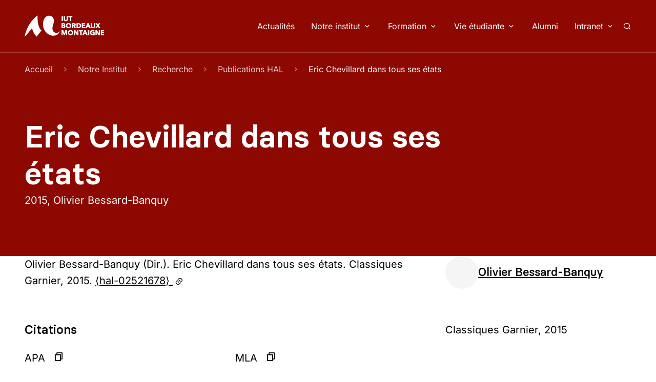

--- FILE ---
content_type: text/html
request_url: https://www.iut.u-bordeaux-montaigne.fr/notre-institut/recherche/publications/2015-eric-chevillard-dans-tous-ses-etats/
body_size: 6063
content:
<!doctype html><html lang=fr><head><meta charset=utf-8><meta name=viewport content="width=device-width,initial-scale=1"><meta http-equiv=Content-Security-Policy content="
        default-src 'self' osuny-1b4da.kxcdn.com *.osuny.org osuny.s3.fr-par.scw.cloud tile.openstreetmap.org plausible.io youtube.com www.youtube.com img.youtube.com youtu.be youtube-nocookie.com www.youtube-nocookie.com vimeo.com player.vimeo.com vumbnail.com arte.tv www.arte.tv api-cdn.arte.tv w.soundcloud.com soundcloud.com plan.u-bordeaux-montaigne.fr www.instagram.com www.w3.org t.co twitter.com platform.twitter.com embed.radiofrance.fr www.canva.com view.genially.com
        
        
        'wasm-unsafe-eval';
      "><link rel=stylesheet href=https://www.iut.u-bordeaux-montaigne.fr/assets/css/main.min.5c262333921b3509beb1600de3dbc7308f689697988e57dbcba1c67507296793.css integrity="sha256-XCYjM5IbNQm+sWAN49vHMI9olpeYjlfby6HGdQcpZ5M="><title>Eric Chevillard dans tous ses états | IUT Bordeaux Montaigne</title>
<meta name=description content><meta property="og:title" content="Eric Chevillard dans tous ses états | IUT Bordeaux Montaigne"><meta property="og:description" content><meta property="og:url" content="https://www.iut.u-bordeaux-montaigne.fr/notre-institut/recherche/publications/2015-eric-chevillard-dans-tous-ses-etats/"><meta property="og:type" content="website"><meta name=twitter:title content="Eric Chevillard dans tous ses états | IUT Bordeaux Montaigne"><meta name=twitter:description content><meta name=twitter:card content="summary_large_image"><meta name=referrer content="no-referrer"><link rel=apple-touch-icon sizes=180x180 href=/assets/images/favicons/apple-touch-icon.png><link rel=icon type=image/png sizes=32x32 href=/assets/images/favicons/favicon-32x32.png><link rel=icon type=image/png sizes=16x16 href=/assets/images/favicons/favicon-16x16.png><link rel=icon type=image/x-icon href=/assets/images/favicons/favicon.ico><link rel=manifest href=/site.webmanifest><link rel=mask-icon href=/assets/images/favicons/safari-pinned-tab.svg color=#000000><meta name=apple-mobile-web-app-title content="IUT Bordeaux Montaigne"><meta name=apple-mobile-web-app-status-bar-style content="#ffffff"><meta name=application-name content="IUT Bordeaux Montaigne"><meta name=msapplication-TileColor content="#ffffff"><meta name=theme-color content="#ffffff"></head><body class="publications__page full-width"><nav aria-label="Navigation d'accès rapide" class=nav-accessibility id=nav-accessibility><ul><li><a href=#main>Accéder au contenu principal</a></li></ul></nav><header id=document-header role=banner><nav class=primary-menu aria-label="Menu principal"><div class=container><a class=logo href=https://www.iut.u-bordeaux-montaigne.fr/ title="Accueil - IUT Bordeaux Montaigne"><img src=/assets/images/logo.svg alt="IUT Bordeaux Montaigne" height=42 width=155>
</a><button type=button aria-controls=navigation aria-expanded=false aria-label=Menu class=header-button>
<span>Menu</span>
<span></span></button><div class=menu id=navigation><ul class=nav-level-1><li><a href=/actualites/ title=Actualités>Actualités</a></li><li class=has-children><a href=/notre-institut/ id=dropdown-notre-institut role=button aria-expanded=false tabindex=0 title="Notre institut">Notre institut</a><div class=dropdown-menu><ul class=nav-level-2><li class=has-children><a href=/notre-institut/presentation-de-liut/ title="Présentation de l'IUT">Présentation de l&rsquo;IUT</a><ul class=nav-level-3><li><a href=/notre-institut/presentation-de-liut/histoire-et-heritage/ title="Histoire et héritage">Histoire et héritage</a></li><li><a href=/notre-institut/presentation-de-liut/les-atouts-des-iut/ title="Atouts des IUT">Atouts des IUT</a></li><li><a href=/notre-institut/presentation-de-liut/relations-avec-les-entreprises/ title="Relations avec les entreprises">Relations avec les entreprises</a></li><li><a href=/notre-institut/presentation-de-liut/rapports-et-chiffres-cles/ title="Rapports et chiffres clés">Rapports et chiffres clés</a></li></ul></li><li class=has-children><a href=/notre-institut/ressources/ title=Ressources>Ressources</a><ul class=nav-level-3><li><a href=/notre-institut/ressources/equipe/ title=Équipe>Équipe</a></li><li><a href=/notre-institut/ressources/espaces-et-equipements/ title="Espaces et équipements">Espaces et équipements</a></li></ul></li><li class=has-children><a href=/notre-institut/informations-pratiques/ title="Informations pratiques">Informations pratiques</a><ul class=nav-level-3><li><a href=/notre-institut/informations-pratiques/regles-d-usage-et-de-securite/ title="Règles d'usage et de sécurité">Règles d&rsquo;usage et de sécurité</a></li><li><a href=/notre-institut/informations-pratiques/plan-dacces-et-contact/ title="Plan d’accès et contact">Plan d’accès et contact</a></li></ul></li><li><a href=/notre-institut/recherche/ title=Recherche>Recherche</a></li></ul></div></li><li class=has-children><a href=/formation/offre-de-formation/ id=dropdown-formation role=button aria-expanded=false tabindex=0 title=Formation>Formation</a><div class=dropdown-menu><ul class=nav-level-2><li class=has-children><a href=/formation/offre-de-formation/diplomes/ title="Offre de formation">Offre de formation</a><ul class=nav-level-3><li><a href=/formation/offre-de-formation/diplomes/bachelor-universitaire-de-technologie/ title="Bachelor Universitaire de Technologie">Bachelor Universitaire de Technologie</a></li><li><a href=/formation/offre-de-formation/diplomes/licence-professionnelle/ title="Licence professionnelle">Licence professionnelle</a></li><li><a href=/formation/offre-de-formation/diplomes/diplome-d-universite/ title="Diplôme d'Université">Diplôme d&rsquo;Université</a></li><li><a href=/formation/offre-de-formation/diplomes/master-professionnel/ title="Master professionnel">Master professionnel</a></li></ul></li><li class=has-children><a href=/formation/regimes-dinscriptions/ title="Régimes d'inscriptions">Régimes d&rsquo;inscriptions</a><ul class=nav-level-3><li><a href=/formation/regimes-dinscriptions/formation-continue/ title="Formation continue">Formation continue</a></li><li><a href=/formation/regimes-dinscriptions/apprentissage/ title=Apprentissage>Apprentissage</a></li></ul></li><li class=has-children><a href=/formation/scolarite/ title=Scolarité>Scolarité</a><ul class=nav-level-3><li><a href=/formation/scolarite/candidater/ title=Candidater>Candidater</a></li><li><a href=/formation/scolarite/inscription-administrative/ title="Inscription administrative">Inscription administrative</a></li><li><a href=/formation/scolarite/la-rentree-universitaire/ title="La rentrée universitaire">La rentrée universitaire</a></li><li><a href=/formation/scolarite/retrait-de-diplomes/ title="Retrait de diplômes">Retrait de diplômes</a></li><li><a href=/formation/scolarite/carte-aquipass-et-izly/ title="Carte AquiPass et Izly">Carte AquiPass et Izly</a></li></ul></li><li><a href=/formation/international/ title=International>International</a></li></ul></div></li><li class=has-children><a href=/vie-etudiante/ id=dropdown-vie-étudiante role=button aria-expanded=false tabindex=0 title="Vie étudiante">Vie étudiante</a><div class=dropdown-menu><ul class=nav-level-2><li class=has-children><a href=/vie-etudiante/centre-de-ressources-montaigne/ title="Centre de ressources Montaigne">Centre de ressources Montaigne</a><ul class=nav-level-3><li><a href=https://scd.u-bordeaux-montaigne.fr/contenus/tout target=_blank rel=noreferrer title="Trouver un document - lien externe">Trouver un document</a></li><li><a href=https://www.u-bordeaux-montaigne.fr/fr/documentation/vos-bibliotheques.html target=_blank rel=noreferrer title="Les autres bibliothèques - lien externe">Les autres bibliothèques</a></li></ul></li><li class=has-children><a href=/vie-etudiante/services-numeriques/ title="Services numériques">Services numériques</a><ul class=nav-level-3><li><a href=/vie-etudiante/services-numeriques/wifi-universitaire/ title="WiFi universitaire">WiFi universitaire</a></li><li><a href=/vie-etudiante/services-numeriques/service-dimpressions/ title="Service d'impressions">Service d&rsquo;impressions</a></li><li><a href=/vie-etudiante/services-numeriques/activation-des-comptes-informatiques/ title="Activation des comptes informatiques">Activation des comptes informatiques</a></li><li><a href=https://edt.iut.u-bordeaux-montaigne.fr/portal/ target=_blank rel=noreferrer title="Emploi du temps - lien externe">Emploi du temps</a></li><li><a href=https://carbonio.u-bordeaux-montaigne.fr/ target=_blank rel=noreferrer title="Ma messagerie (Carbonio) - lien externe">Ma messagerie (Carbonio)</a></li><li><a href=https://etu.u-bordeaux-montaigne.fr target=_blank rel=noreferrer title="Espace étudiant - lien externe">Espace étudiant</a></li></ul></li><li class=has-children><a href=/vie-etudiante/liut-au-quotidien/ title="L'IUT au quotidien">L&rsquo;IUT au quotidien</a><ul class=nav-level-3><li><a href=/vie-etudiante/liut-au-quotidien/etudes-et-bonnes-pratiques/ title="Études et bonnes pratiques">Études et bonnes pratiques</a></li><li><a href=/vie-etudiante/liut-au-quotidien/citoyennete-etudiante/ title="Citoyenneté étudiante">Citoyenneté étudiante</a></li><li><a href=/vie-etudiante/liut-au-quotidien/vie-associative/ title="Vie associative">Vie associative</a></li><li><a href=/vie-etudiante/liut-au-quotidien/culture/ title=Culture>Culture</a></li><li><a href=/vie-etudiante/liut-au-quotidien/sport/ title=Sport>Sport</a></li></ul></li><li class=has-children><a href=/vie-etudiante/aide-entraide/ title="Aide & entraide">Aide & entraide</a><ul class=nav-level-3><li><a href=/vie-etudiante/aide-entraide/aides-sociales/ title="Aides sociales">Aides sociales</a></li><li><a href=/vie-etudiante/aide-entraide/sante-et-prevention/ title="Santé et prévention">Santé et prévention</a></li><li><a href=/vie-etudiante/aide-entraide/contacter-un-mediateur/ title="Contacter un médiateur">Contacter un médiateur</a></li></ul></li></ul></div></li><li><a href=/alumni/ title=Alumni>Alumni</a></li><li class=has-children><a href=/intranet/ id=dropdown-intranet role=button aria-expanded=false tabindex=0 title=Intranet>Intranet</a><div class=dropdown-menu><ul class=nav-level-2><li class=has-children><a href=https://www.iut.u-bordeaux-montaigne.fr/intranet/#aides-et-didacticiels title="Aides et didacticiels">Aides et didacticiels</a><ul class=nav-level-3><li><a href=https://entp.u-bordeaux-montaigne.fr/fr/aide-et-didacticiels/numerique-1/communiquer/webmail-carbonio.html target=_blank rel=noreferrer title="Webmail Carbonio - lien externe">Webmail Carbonio</a></li><li><a href=https://entp.u-bordeaux-montaigne.fr/fr/aide-et-didacticiels/numerique-1/planifier/calendrier-carbonio.html target=_blank rel=noreferrer title="Calendrier Carbonio - lien externe">Calendrier Carbonio</a></li><li><a href=/vie-etudiante/services-numeriques/wifi-universitaire/ title="WiFi universitaire">WiFi universitaire</a></li><li><a href=/vie-etudiante/services-numeriques/service-dimpressions/ title="Service d'impressions">Service d&rsquo;impressions</a></li><li><a href=https://www.iut.u-bordeaux-montaigne.fr/intranet/#aides-et-didacticiels title="Voir toutes les aides...">Voir toutes les aides&mldr;</a></li></ul></li><li class=has-children><a href=https://www.iut.u-bordeaux-montaigne.fr/intranet/#outils-pedagogiques-en-ligne title="Outils pédagogiques">Outils pédagogiques</a><ul class=nav-level-3><li><a href=https://e-campus.u-bordeaux-montaigne.fr/ target=_blank rel=noreferrer title="e-Campus - Moodle - lien externe">e-Campus - Moodle</a></li><li><a href=http://u-bordeaux-montaigne-fr.zoom.us/ target=_blank rel=noreferrer title="Zoom - Visio - lien externe">Zoom - Visio</a></li><li><a href=https://ealn.u-bordeaux-montaigne.fr/fr/index.html target=_blank rel=noreferrer title="Enseigner avec le numérique - lien externe">Enseigner avec le numérique</a></li><li><a href=https://www.iut.u-bordeaux-montaigne.fr/intranet/#outils-pedagogiques-en-ligne title="Voir tous les outils...">Voir tous les outils&mldr;</a></li></ul></li><li class=has-children><a href=https://www.iut.u-bordeaux-montaigne.fr/intranet/#applications-administratives title="Applications administratives">Applications administratives</a><ul class=nav-level-3><li><a href=https://service-info.iut.u-bordeaux-montaigne.fr/ target=_blank rel=noreferrer title="GLPI - Demandes et incidents - lien externe">GLPI - Demandes et incidents</a></li><li><a href=http://edt.iut.u-bordeaux-montaigne.fr/ target=_blank rel=noreferrer title="Gestion ADE - lien externe">Gestion ADE</a></li><li><a href=https://cocktailubm-public.u-bordeaux.fr/cgi-bin/WebObjects/HamacB3P.woa target=_blank rel=noreferrer title="Hamac - Congés - lien externe">Hamac - Congés</a></li><li><a href=https://www.iut.u-bordeaux-montaigne.fr/intranet/#applications-administratives title="Voir toutes les applications...">Voir toutes les applications&mldr;</a></li></ul></li><li class=has-children><a href=/intranet/ title="Intranet du personnel">Intranet du personnel</a><ul class=nav-level-3><li><a href=https://carbonio.u-bordeaux-montaigne.fr/ target=_blank rel=noreferrer title="Carbonio - Mails et agenda - lien externe">Carbonio - Mails et agenda</a></li><li><a href=http://edt.iut.u-bordeaux-montaigne.fr/portal target=_blank rel=noreferrer title="ADE - Emplois du temps - lien externe">ADE - Emplois du temps</a></li><li><a href=https://entp.u-bordeaux-montaigne.fr/ target=_blank rel=noreferrer title="ENTP de l'université - lien externe">ENTP de l&rsquo;université</a></li><li><a href=https://intranet.u-bordeaux-montaigne.fr/annuaire/ target=_blank rel=noreferrer title="Annuaire de l'université - lien externe">Annuaire de l&rsquo;université</a></li><li><a href=/intranet/ title="Voir toutes les infos...">Voir toutes les infos&mldr;</a></li></ul></li></ul></div></li><li class=nav-search><button id=search-button-primary class="search-button search-button--primary" aria-expanded=false aria-label=Rechercher>
<span>Rechercher</span></button></li></ul></div></div></nav></header><main id=main data-pagefind-body><header class="hero has-breadcrumb-hero-start"><div class=container><nav class=breadcrumb-nav aria-label="Fil d’ariane"><ol id=breadcrumb itemscope itemtype=https://schema.org/BreadcrumbList class=breadcrumb><li itemprop=itemListElement itemscope itemtype=https://schema.org/ListItem class=breadcrumb-item><a itemprop=item href=/><span itemprop=name>Accueil</span></a><meta itemprop=position content="1"></li><li itemprop=itemListElement itemscope itemtype=https://schema.org/ListItem class=breadcrumb-item><a itemprop=item href=/notre-institut/><span itemprop=name>Notre Institut</span></a><meta itemprop=position content="2"></li><li itemprop=itemListElement itemscope itemtype=https://schema.org/ListItem class=breadcrumb-item><a itemprop=item href=/notre-institut/recherche/><span itemprop=name>Recherche</span></a><meta itemprop=position content="3"></li><li itemprop=itemListElement itemscope itemtype=https://schema.org/ListItem class=breadcrumb-item><a itemprop=item href=/notre-institut/recherche/publications/><span itemprop=name>Publications HAL</span></a><meta itemprop=position content="4"></li><li itemprop=itemListElement itemscope itemtype=https://schema.org/ListItem class="breadcrumb-item active" aria-current=page><span itemprop=name>Eric Chevillard dans tous ses états</span><meta itemprop=position content="5"></li></ol></nav><div class=content><div class=hero-text><hgroup><h1 data-pagefind-weight=10>Eric Chevillard dans tous ses états</h1><span>2015</span><span>Olivier Bessard-Banquy</span></hgroup></div></div></div></header><div class=document-content itemscope itemtype=https://schema.org/ScholarlyArticle><meta itemprop=name content="Eric Chevillard dans tous ses états"><div class=container><div class=document-sidebar><div class=publication-researchers id=researchers><div class=researchers><div itemprop=author itemscope itemtype=https://schema.org/Person><meta itemprop=name content="Olivier Bessard-Banquy"><meta itemprop=url content="https://www.iut.u-bordeaux-montaigne.fr/notre-institut/ressources/equipe/olivier-bessard-banquy/"><meta itemprop=description content="Professeur des universités en Langue et littérature françaises"><article class=person><div class=description><p class=name><a href=https://www.iut.u-bordeaux-montaigne.fr/notre-institut/ressources/equipe/olivier-bessard-banquy/>Olivier Bessard-Banquy</a></p></div><div class=avatar></div></article></div></div></div><div class=paper-ref><p>Classiques Garnier, 2015</p></div></div><div class=content><div class=rich-text><p>Olivier Bessard-Banquy (Dir.). Eric Chevillard dans tous ses états. Classiques Garnier, 2015. <a target=_blank href=https://hal.science/hal-02521678v1 rel=noreferrer>⟨hal-02521678⟩ <span class=sr-only>(lien externe)</span></a></p><div class=citations><h2 class=h5>Citations</h2><div><div class=citation><a data-click-to-copy="Bessard-Banquy, O. (2015). Eric Chevillard dans tous ses états. https://hal.science/hal-02521678v1" role=button title="Cliquez pour copier" aria-label="Cliquez pour copier APA" tabindex=0>APA</a><p>Bessard-Banquy, O. (2015). <i>Eric Chevillard dans tous ses états</i>. https://hal.science/hal-02521678v1</p></div><div class=citation><a data-click-to-copy="Bessard-Banquy, Olivier. Eric Chevillard Dans Tous Ses États. Jan. 2015, https://hal.science/hal-02521678v1." role=button title="Cliquez pour copier" aria-label="Cliquez pour copier MLA" tabindex=0>MLA</a><p>Bessard-Banquy, Olivier. <i>Eric Chevillard Dans Tous Ses États</i>. Jan. 2015, https://hal.science/hal-02521678v1.</p></div><div class=citation><a data-click-to-copy="Bessard-Banquy, Olivier. 2015. Eric Chevillard Dans Tous Ses États. https://hal.science/hal-02521678v1." role=button title="Cliquez pour copier" aria-label="Cliquez pour copier Chicago" tabindex=0>Chicago</a><p>Bessard-Banquy, Olivier. 2015. <i>Eric Chevillard Dans Tous Ses États</i>. https://hal.science/hal-02521678v1.</p></div><div class=citation><a data-click-to-copy="Bessard-Banquy, O. (2015) “Eric Chevillard dans tous ses états.” Available at: https://hal.science/hal-02521678v1." role=button title="Cliquez pour copier" aria-label="Cliquez pour copier Harvard" tabindex=0>Harvard</a><p>Bessard-Banquy, O. (2015) “Eric Chevillard dans tous ses états.” Available at: https://hal.science/hal-02521678v1.</p></div><div class=citation><a data-click-to-copy="BESSARD-BANQUY, Olivier, 2015. Eric Chevillard dans tous ses états [en ligne]. January 2015. Disponible à l'adresse : https://hal.science/hal-02521678v1" role=button title="Cliquez pour copier" aria-label="Cliquez pour copier ISO 690" tabindex=0>ISO 690</a><p>BESSARD-BANQUY, Olivier, 2015. <i>Eric Chevillard dans tous ses états</i> [en ligne]. January 2015. Disponible à l'adresse : https://hal.science/hal-02521678v1</p></div></div></div><div class=downloads><h2 class=h5>Téléchargements</h2><nav><a href=https://hal.science/hal-02521678v1 target=_blank rel=noopener>HAL
<span class=sr-only>- lien externe</span></a></nav></div></div></div></div></div><div class="container siblings-container"><div class="block block-siblings-navigation"><div class=container><div class=block-content><nav class=siblings-navigation aria-label="Navigation entre articles"><ul><li class=previous><a href=/notre-institut/recherche/publications/2015-l-economie-populaire-solidaire-entre-bricolage-social-et-marginalisation-mystifiee-reflexions-a-part/ title="Article précédent “L’économie populaire solidaire : entre bricolage social et marginalisation mystifiée ? Réflexions à partir de la Danone community « La Laiterie du Berger » au Sénégal”"><span>Publication précédente</span>L’économie populaire solidaire : entre bricolage social et marginalisation mystifiée ? Réflexions à partir de la Danone community « La Laiterie du Berger » au Sénégal</a></li><li class=next><a href=/notre-institut/recherche/publications/2015-construire-ensemble-la-ville-culturelle-enjeux-modalites-et-perspectives-de-cooperation-a-bordeaux-e/ title="Article suivant “Construire ensemble la ville culturelle : enjeux, modalités et perspectives de coopération à Bordeaux et à Québec”"><span>Publication suivante</span>Construire ensemble la ville culturelle : enjeux, modalités et perspectives de coopération à Bordeaux et à Québec</a></li></ul></nav></div></div></div></div></main><footer id=document-footer role=contentinfo><div class=container><div class=footer-logo><a class=logo href=https://www.iut.u-bordeaux-montaigne.fr/ title="Accueil - IUT Bordeaux Montaigne"><img src=/assets/images/logo.svg alt="IUT Bordeaux Montaigne" height=42 width=155></a></div><div class=footer-site><div itemscope itemtype=https://schema.org/CollegeOrUniversity><meta itemprop=logo content="https://bordeauxmontaigne.osuny.org/media/eyJfcmFpbHMiOnsiZGF0YSI6IjBlNjA1NWQ2LWI0ZWUtNDE1Yi05MGFjLWRmNzdjZDFiZDgyNiIsInB1ciI6ImJsb2JfaWQifX0=--329a749a904193aa81603643394bc332538b6608/IUT-LOGO-SOLO.svg"><p itemprop=name>IUT Bordeaux Montaigne</p><address itemprop=address itemscope itemtype=https://schema.org/PostalAddress><span itemprop=streetAddress>1 rue Jacques Ellul</span> <span itemprop=postalCode>33080</span> <span itemprop=addressLocality>Bordeaux Cedex</span> <span itemprop=addressCountry>FRANCE</span></address><p><a href=tel:+33557122044 itemprop=telephone title="Appeler le +33 5 57 12 20 44">+33 5 57 12 20 44</a></p><p><a href=https://accueil-iut@iut.u-bordeaux-montaigne.fr target=_blank rel="noopener noreferrer" itemprop=url title="Consultez le website de IUT Bordeaux Montaigne">accueil-iut@iut.u-bordeaux-montaigne.fr
<span class=sr-only>- lien externe</span></a></p></div></div></div><div class=container><div class=footer-social><ul class="footer-social site-links"><li class=facebook><a href=https://www.facebook.com/iutmontaigne rel=noreferrer title="Consulter la page IUT Bordeaux Montaigne sur Facebook" target=_blank>Facebook</a></li><li class=instagram><a href=https://instagram.com/iutmontaigne rel=noreferrer title="Consulter la page IUT Bordeaux Montaigne sur Instagram" target=_blank>Instagram</a></li><li class=linkedin><a href=https://www.linkedin.com/school/iut-bordeaux-montaigne/ rel=noreferrer title="Consulter la page IUT Bordeaux Montaigne sur LinkedIn" target=_blank>LinkedIn</a></li><li class=youtube><a href=https://www.youtube.com/@iutbordeauxmontaigne rel=noreferrer title="Consulter la page IUT Bordeaux Montaigne sur YouTube" target=_blank>YouTube</a></li></ul></div><div class=footer-legals><ul class="nav-level-1 nav-legal"><li><a href=/mentions-legales/ title="Mentions légales">Mentions légales</a></li><li><a href=/politique-de-confidentialite/ title="Politique de confidentialité">Politique de confidentialité</a></li><li><a href=/accessibilite/ title="Accessibilité : totalement conforme">Accessibilité : totalement conforme</a></li><li><a href=/plan-du-site/ title="Plan du site">Plan du site</a></li></ul><p class=footer-credit>Un site éco-conçu produit avec <a href=https://www.osuny.org/ title="Osuny - lien externe" target=_blank rel=noreferrer>Osuny</a></p></div></div></footer><div class=lightbox id=lightbox role=dialog aria-label=Visionneuse tabindex=0><div class=lightbox-media id=lightbox-media></div><div class=lightbox-controls><button class=lightbox-button-information aria-controls=lightbox-detail-information aria-expanded=false type=button>
<span class=sr-only>Informations de l'image</span></button><div id=lightbox-detail-information class="lightbox-detail extendable" data-extendable-close-siblings=true><p class=lightbox-detail__title>Informations</p><div id=lightbox-information></div><button class=lightbox-detail__close aria-controls=lightbox-detail-information tabindex=0 aria-label="Fermer les informations" type=button>
Fermer</button></div><button class=lightbox-button-credit aria-controls=lightbox-detail-credit aria-expanded=false type=button>
<span class=sr-only>Crédits de l'image</span></button><div id=lightbox-detail-credit class="lightbox-detail extendable" data-extendable-close-siblings=true><p class=lightbox-detail__title>Crédits</p><div id=lightbox-credit></div><button class=lightbox-detail__close aria-controls=lightbox-detail-credit tabindex=0 aria-label="Fermer les crédits" type=button>
Fermer</button></div><button class=lightbox-button-transcription aria-controls=lightbox-detail-transcription aria-expanded=false type=button>
<span class=sr-only>Transcription de la vidéo</span></button><div id=lightbox-detail-transcription class="lightbox-detail extendable" data-extendable-close-siblings=true><p class=lightbox-detail__title>Transcription</p><div id=lightbox-transcription></div><button class=lightbox-detail__close aria-controls=lightbox-detail-transcription tabindex=0 aria-label="Fermer la transcription" type=button>
Fermer</button></div><button class=lightbox-button-previous type=button>
<span class=sr-only>Aller à l'image précédente</span>
</button>
<button class=lightbox-button-next type=button>
<span class=sr-only>Aller à l'image suivante</span>
</button>
<button class="lightbox-button-close popup-close" type=button>
<span class=sr-only>Fermer la visionneuse</span></button></div></div><script src=/pagefind/pagefind-ui.js></script><div id=search class=search aria-hidden=true aria-modal=true role=dialog aria-label=Recherche><button class="search__close popup-close" aria-label="Fermer la recherche">
Fermer la recherche</button><p role=heading aria-level=1 class=sr-only>Rechercher</p></div><script defer data-domain=iut.u-bordeaux-montaigne.fr src=https://plausible.io/js/script.js></script><script src=/js/main.3901a1f8a1bcb1521ba15d8409ff54d9937c65345b5d98e48a3801f3851a19aa.js integrity="sha256-OQGh+KG8sVIboV2ECf9U2ZN8ZTRbXZjkijgB84UaGao="></script></body></html>

--- FILE ---
content_type: text/css
request_url: https://www.iut.u-bordeaux-montaigne.fr/assets/css/main.min.5c262333921b3509beb1600de3dbc7308f689697988e57dbcba1c67507296793.css
body_size: 75092
content:
@charset "UTF-8";@font-face{font-display:swap;font-family:Basier Circle;font-style:normal;font-weight:400;src:url(/assets/fonts/Basier-Circle-medium/basiercircle-medium-webfont.eot?)format("eot"),url(/assets/fonts/Basier-Circle-medium/basiercircle-medium-webfont.woff2)format("woff2"),url(/assets/fonts/Basier-Circle-medium/basiercircle-medium-webfont.woff)format("woff"),url(/assets/fonts/Basier-Circle-medium/basiercircle-medium-webfont.ttf)format("truetype")}@font-face{font-display:swap;font-family:Basier Circle;font-style:normal;font-weight:700;src:url(/assets/fonts/Basier-Circle-semibold/basiercircle-semibold-webfont.eot?)format("eot"),url(/assets/fonts/Basier-Circle-semibold/basiercircle-semibold-webfont.woff2)format("woff2"),url(/assets/fonts/Basier-Circle-semibold/basiercircle-semibold-webfont.woff)format("woff"),url(/assets/fonts/Basier-Circle-semibold/basiercircle-semibold-webfont.ttf)format("truetype")}@font-face{font-display:swap;font-family:Inter;font-style:normal;font-weight:400;src:url(/assets/fonts/inter-v18-latin-regular.eot?)format("eot"),url(/assets/fonts/inter-v18-latin-regular.woff2)format("woff2"),url(/assets/fonts/inter-v18-latin-regular.woff)format("woff"),url(/assets/fonts/inter-v18-latin-regular.ttf)format("truetype"),url(/assets/fonts/inter-v18-latin-regular.svg#Inter)format("svg")}@font-face{font-display:swap;font-family:Inter;font-style:normal;font-weight:700;src:url(/assets/fonts/inter-v18-latin-700.eot?)format("eot"),url(/assets/fonts/inter-v18-latin-700.woff2)format("woff2"),url(/assets/fonts/inter-v18-latin-700.woff)format("woff"),url(/assets/fonts/inter-v18-latin-700.ttf)format("truetype"),url(/assets/fonts/inter-v18-latin-700.svg#Inter)format("svg")}@font-face{font-display:swap;font-family:Inter;font-style:italic;font-weight:400;src:url(/assets/fonts/inter-v18-latin-italic.eot?)format("eot"),url(/assets/fonts/inter-v18-latin-italic.woff2)format("woff2"),url(/assets/fonts/inter-v18-latin-italic.woff)format("woff"),url(/assets/fonts/inter-v18-latin-italic.ttf)format("truetype"),url(/assets/fonts/inter-v18-latin-italic.svg#Inter)format("svg")}.events__section-month .events-calendar caption,.locations__taxonomy .locations--grid .location address,.locations__taxonomy .locations--list .location address,.search-button--primary span,.search-button--upper-menu span,.sr-only{clip:rect(1px,1px,1px,1px)!important;border:0!important;-webkit-clip-path:inset(50%)!important;clip-path:inset(50%)!important;height:1px!important;margin:0!important;overflow:hidden!important;padding:0!important;position:absolute!important;white-space:nowrap!important;width:1px!important}.sr-only-focusable:focus{clip:auto!important;-webkit-clip-path:none!important;clip-path:none!important;height:auto!important;margin:auto!important;overflow:visible!important;white-space:normal!important;width:auto!important}/*!normalize.css v8.0.1 | MIT License | github.com/necolas/normalize.css*/html{-webkit-text-size-adjust:100%;line-height:1.15}body{margin:0}main{display:block}h1{font-size:2em;margin:.67em 0}hr{-moz-box-sizing:content-box;box-sizing:content-box;height:0;overflow:visible}pre{font-family:monospace,monospace;font-size:1em}a{background-color:transparent}abbr[title]{border-bottom:none;text-decoration:underline;-webkit-text-decoration:underline dotted;text-decoration:underline dotted}b,strong{font-weight:bolder}code,kbd,samp{font-family:monospace,monospace;font-size:1em}small{font-size:80%}sub,sup{font-size:75%;line-height:0;position:relative;vertical-align:baseline}sub{bottom:-.25em}sup{top:-.5em}img{border-style:none}button,input,optgroup,select,textarea{font-family:inherit;font-size:100%;line-height:1.15;margin:0}button,input{overflow:visible}button,select{text-transform:none}[type=button],[type=reset],[type=submit],button{-webkit-appearance:button}[type=button]::-moz-focus-inner,[type=reset]::-moz-focus-inner,[type=submit]::-moz-focus-inner,button::-moz-focus-inner{border-style:none;padding:0}[type=button]:-moz-focusring,[type=reset]:-moz-focusring,[type=submit]:-moz-focusring,button:-moz-focusring{outline:1px dotted ButtonText}fieldset{padding:.35em .75em .625em}legend{-moz-box-sizing:border-box;box-sizing:border-box;color:inherit;display:table;max-width:100%;padding:0;white-space:normal}progress{vertical-align:baseline}textarea{overflow:auto}[type=checkbox],[type=radio]{-moz-box-sizing:border-box;box-sizing:border-box;padding:0}[type=number]::-webkit-inner-spin-button,[type=number]::-webkit-outer-spin-button{height:auto}[type=search]{-webkit-appearance:textfield;outline-offset:-2px}[type=search]::-webkit-search-decoration{-webkit-appearance:none}::-webkit-file-upload-button{-webkit-appearance:button;font:inherit}details{display:block}summary{display:list-item}[hidden],template{display:none}:root{--color-accent:#4c1540;--color-danger:#af0000;--color-text:#000;--color-text-alt:#454545;--color-border:rgba(0,0,0,.2);--color-background-alt:#f2f2f2;--color-background:#fff;--color-selection:#fff;--color-selection-background:rgba(0,0,0,.7);--h1-size:1.875rem;--h1-line-height:120%;--h2-size:1.5rem;--h2-line-height:110%;--h3-size:1.25rem;--h3-line-height:110%;--h4-size:1.125rem;--h4-line-height:130%;--h5-size:1.25rem;--h5-line-height:130%;--h6-size:1.25rem;--h6-line-height:130%;--lead-size:1.5rem;--lead-line-height:110%;--lead-sidebar-size:1.5rem;--lead-sidebar-line-height:110%;--lead-hero-size:1.5rem;--lead-hero-line-height:110%;--body-size:1rem;--body-line-height:160%;--small-size:0.875rem;--small-line-height:130%;--signature-size:1.125rem;--signature-line-height:130%;--meta-size:0.875rem;--meta-line-height:150%;--quote-size:1.5rem;--quote-line-height:150%;--btn-font-family:Inter,sans-serif;--btn-font-size:0.875rem;--btn-font-style:normal;--btn-font-weight:normal;--btn-line-height:160%;--btn-text-transform:none;--btn-color:var(--color-text);--btn-hover-color:var(--color-text);--btn-background:transparent;--btn-hover-background:var(--color-background);--btn-border:1px solid var(--color-border);--btn-hover-border:1px solid var(--color-border);--btn-border-radius:0.25rem;--btn-padding:0.75rem 0.625rem;--btn-min-width:6.25rem;--btn-disabled-color:var(--color-text-alt);--btn-disabled-background:var(--color-background-alt);--btn-disabled-border:var(--color-background-alt);--btn-small-font-size:0.875rem;--btn-small-line-height:160%;--btn-small-padding:0.375rem 0.625rem;--btn-large-font-size:0.875rem;--btn-large-line-height:160%;--btn-large-padding:0.875rem 0.75rem;--grid-width:Min(var(--grid-max-width),100vw);--column-width:-moz-calc((var(--grid-width) - var(--grid-gutter)*13)/12);--column-width:calc((var(--grid-width) - var(--grid-gutter)*13)/12);--grid-gutter:1.5rem;--grid-gutter-negative:-1.5rem;--block-space-y:3rem;--border-width:1px;--heading-margin-top:3rem;--heading-margin-bottom:1rem;--dropdown-background:var(--color-background-alt);--dropdown-border-color:var(--color-border);--dropdown-border-width:1px;--dropdown-color:var(--color-text);--dropdown-hover-color:var(--color-background);--dropdown-hover-background:var(--color-accent)}@media(min-width:992px){:root{--h1-size:3.75rem;--h1-line-height:120%;--h2-size:2.625rem;--h2-line-height:110%;--h3-size:2.25rem;--h3-line-height:110%;--h4-size:1.75rem;--h4-line-height:130%;--h5-size:1.5rem;--h5-line-height:130%;--h6-size:1.5rem;--h6-line-height:130%;--lead-size:3.375rem;--lead-line-height:110%;--lead-sidebar-size:2rem;--lead-sidebar-line-height:110%;--lead-hero-size:2rem;--lead-hero-line-height:110%;--body-size:1.25rem;--body-line-height:160%;--small-size:1.125rem;--small-line-height:130%;--signature-size:1.375rem;--signature-line-height:130%;--meta-size:1rem;--meta-line-height:150%;--quote-size:2.5rem;--quote-line-height:150%;--btn-font-size:1rem;--btn-padding:1.125rem 1rem;--btn-border:1px solid var(--color-border);--btn-border-radius:0.25rem;--btn-min-width:11.875rem;--btn-small-font-size:1rem;--btn-small-padding:0.375rem 0.625rem;--btn-large-font-size:1rem;--btn-large-padding:1.25rem 1.125rem;--grid-gutter:3rem;--grid-gutter-negative:-3rem}}@media(min-width:1440px){:root{--grid-gutter:4rem;--grid-gutter-negative:-4rem}}@media(min-width:992px){:root body.full-width,:root body:not(.full-width),:root main>.blocks{--block-space-y:4rem}:root body.full-width,:root body:not(.full-width),:root main>.blocks{--heading-margin-top:8rem;--heading-margin-bottom:1.5rem}}body{-moz-osx-font-smoothing:grayscale;-webkit-font-smoothing:antialiased;font-family:Inter,sans-serif;font-size:var(--body-size);-webkit-font-variant-ligatures:common-ligatures;-moz-font-variant-ligatures:common-ligatures;font-variant-ligatures:common-ligatures;line-height:var(--body-line-height);text-rendering:optimizelegibility}a,h1,h2,h3,h4,h5,h6,li,p,span,td,th{text-edge:cap alphabetic;text-box-edge:cap alphabetic;leading-trim:both;text-box-trim:both}h1,h2,h3,h4,h5,h6{margin-bottom:0;margin-top:0}.h1,h1{font-family:Basier Circle,sans-serif;font-size:var(--h1-size);font-style:normal;font-weight:700;letter-spacing:normal;line-height:var(--h1-line-height);text-transform:none}.h2,h2{font-size:var(--h2-size);line-height:var(--h2-line-height)}.h2,.h3,h2,h3{font-family:Basier Circle,sans-serif;font-style:normal;font-weight:400;letter-spacing:normal;text-transform:none}.h3,h3{font-size:var(--h3-size);line-height:var(--h3-line-height)}.h4,h4{font-size:var(--h4-size);line-height:var(--h4-line-height)}.h4,.h5,h4,h5{font-family:Basier Circle,sans-serif;font-style:normal;font-weight:400;letter-spacing:normal;text-transform:none}.h5,h5{font-size:var(--h5-size);line-height:var(--h5-line-height)}.h5 a,h5 a{text-decoration:none}.h6,h6{font-size:var(--h6-size);font-style:normal;font-weight:700;line-height:var(--h6-line-height);text-transform:uppercase}.h6,.lead,h6{font-family:Basier Circle,sans-serif;letter-spacing:normal}.lead{font-size:var(--lead-size);font-weight:400;line-height:var(--lead-line-height)}@media(min-width:992px){body:where(:not(.full-width)) main .lead{font-family:Basier Circle,sans-serif;font-size:var(--lead-sidebar-size);font-weight:400;letter-spacing:normal;line-height:var(--lead-sidebar-line-height)}}.contacts-details ul li address,.li,.p{font-size:var(--body-size);font-weight:inherit;line-height:var(--body-line-height)}.contacts-details ul li address,.li,.meta,.p{font-family:Inter,sans-serif;letter-spacing:normal}.meta{font-size:var(--meta-size);font-weight:400;line-height:var(--meta-line-height);text-transform:none}.signature{font-family:Basier Circle,sans-serif;font-size:var(--signature-size);line-height:var(--signature-line-height)}.signature,.small,small{font-weight:400;letter-spacing:normal}.small,small{font-family:Inter,sans-serif;font-size:var(--small-size);line-height:var(--small-line-height)}.content section ol ol,.content section ol ul,.content section ul ol,.content section ul ul,.rich-text ol ol,.rich-text ol ul,.rich-text ul ol,.rich-text ul ul,[itemprop=articleBody] ol ol,[itemprop=articleBody] ol ul,[itemprop=articleBody] ul ol,[itemprop=articleBody] ul ul{padding-left:1rem}@media(min-width:992px){.content section ol ol,.content section ol ul,.content section ul ol,.content section ul ul,.rich-text ol ol,.rich-text ol ul,.rich-text ul ol,.rich-text ul ul,[itemprop=articleBody] ol ol,[itemprop=articleBody] ol ul,[itemprop=articleBody] ul ol,[itemprop=articleBody] ul ul{padding-left:1.5rem}}.rich-text,[itemprop=articleBody]{word-break:break-word}.rich-text h1,.rich-text h2,.rich-text h3,.rich-text h4,.rich-text h5,.rich-text h6,.rich-text ol,.rich-text p,.rich-text ul,[itemprop=articleBody] h1,[itemprop=articleBody] h2,[itemprop=articleBody] h3,[itemprop=articleBody] h4,[itemprop=articleBody] h5,[itemprop=articleBody] h6,[itemprop=articleBody] ol,[itemprop=articleBody] p,[itemprop=articleBody] ul{margin-top:1.5rem}.rich-text h1:first-child,.rich-text h2:first-child,.rich-text h3:first-child,.rich-text h4:first-child,.rich-text h5:first-child,.rich-text h6:first-child,.rich-text ol:first-child,.rich-text p:first-child,.rich-text ul:first-child,[itemprop=articleBody] h1:first-child,[itemprop=articleBody] h2:first-child,[itemprop=articleBody] h3:first-child,[itemprop=articleBody] h4:first-child,[itemprop=articleBody] h5:first-child,[itemprop=articleBody] h6:first-child,[itemprop=articleBody] ol:first-child,[itemprop=articleBody] p:first-child,[itemprop=articleBody] ul:first-child,meta+.rich-text h1,meta+.rich-text h2,meta+.rich-text h3,meta+.rich-text h4,meta+.rich-text h5,meta+.rich-text h6,meta+.rich-text ol,meta+.rich-text p,meta+.rich-text ul,meta+[itemprop=articleBody] h1,meta+[itemprop=articleBody] h2,meta+[itemprop=articleBody] h3,meta+[itemprop=articleBody] h4,meta+[itemprop=articleBody] h5,meta+[itemprop=articleBody] h6,meta+[itemprop=articleBody] ol,meta+[itemprop=articleBody] p,meta+[itemprop=articleBody] ul{margin-top:0}.blockquote,blockquote{font-family:Inter,sans-serif;font-size:var(--quote-size);font-style:italic;font-weight:400;letter-spacing:normal;line-height:var(--quote-line-height);margin:0}.blockquote cite,blockquote cite{font-size:1.125rem;font-style:normal}q:before{content:“}q:after{content:”}p{margin-bottom:0;margin-top:0}p+p{margin-top:1rem}p:empty{display:none}p+ol,p+ul{margin-top:0}figcaption a{color:inherit}address{font-style:inherit}address [itemprop=description],address [itemprop=streetAddress]{display:block}.link,a{color:var(--color-text);overflow-wrap:break-word;-webkit-text-decoration-color:color-mix(in srgb,var(--color-text) 30%,transparent);-moz-text-decoration-color:color-mix(in srgb,var(--color-text) 30%,transparent);text-decoration-color:color-mix(in srgb,var(--color-text) 30%,transparent);-webkit-text-decoration-line:underline;-moz-text-decoration-line:underline;text-decoration-line:underline;text-underline-offset:.2em;transition:-webkit-text-decoration-color .25s ease;-o-transition:text-decoration-color .25s ease;-moz-transition:text-decoration-color .25s ease,-moz-text-decoration-color .25s ease;transition:text-decoration-color .25s ease;transition:text-decoration-color .25s ease,-webkit-text-decoration-color .25s ease,-moz-text-decoration-color .25s ease}.link,.link:hover,a,a:hover{text-decoration-thickness:1px}.link:hover,a:hover{-webkit-text-decoration-color:color-mix(in srgb,var(--color-text) 100%,transparent);-moz-text-decoration-color:color-mix(in srgb,var(--color-text) 100%,transparent);text-decoration-color:color-mix(in srgb,var(--color-text) 100%,transparent)}.link[target=_blank]:not(.icon):after,a[target=_blank]:not(.icon):after{speak:never;content:"";content:""/"";content:" ";display:inline;font-family:Icon;font-size:.8em;font-style:normal;font-variant:normal;font-weight:400;line-height:1;text-transform:none;vertical-align:baseline}.link[href^=mailto]:after,a[href^=mailto]:after{content:none}.chip{background:var(--color-background);border:var(--border-width)solid var(--color-border);border-radius:.25rem;color:var(--color-text);font-family:Inter,sans-serif;font-size:var(--meta-size);font-weight:400;letter-spacing:normal;line-height:var(--meta-line-height);padding:.25rem 1rem;text-decoration:none;text-transform:none;-o-transition:background .25s;-moz-transition:background .25s;transition:background .25s}.chip:hover{background:var(--color-background-alt)}.link-more,.related .link{color:var(--color-text);-webkit-text-decoration-color:color-mix(in srgb,var(--color-text) 30%,transparent);-moz-text-decoration-color:color-mix(in srgb,var(--color-text) 30%,transparent);text-decoration-color:color-mix(in srgb,var(--color-text) 30%,transparent);-webkit-text-decoration-line:underline;-moz-text-decoration-line:underline;text-decoration-line:underline;text-decoration-thickness:1px;text-underline-offset:.2em;transition:-webkit-text-decoration-color .25s ease;-o-transition:text-decoration-color .25s ease;-moz-transition:text-decoration-color .25s ease,-moz-text-decoration-color .25s ease;transition:text-decoration-color .25s ease;transition:text-decoration-color .25s ease,-webkit-text-decoration-color .25s ease,-moz-text-decoration-color .25s ease}.link-more:hover,.related .link:hover{-webkit-text-decoration-color:color-mix(in srgb,var(--color-text) 100%,transparent);-moz-text-decoration-color:color-mix(in srgb,var(--color-text) 100%,transparent);text-decoration-color:color-mix(in srgb,var(--color-text) 100%,transparent);text-decoration-thickness:1px}.link-more:before,.related .link:before{speak:never;content:"";content:""/"";font-family:Icon;font-size:.625rem;font-style:normal;font-variant:normal;font-weight:400;line-height:1;margin-right:.3125rem;text-transform:none}.block-call_to_action .call_to_action .actions a,.block-contact .contact-content a,.block-pages--list .page-title a,.block-pages--list .pages.title-only li>a,.block-persons--list .persons-list>li .person-name a,.breadcrumb li a,.h1 a,.h2 a,.paper a,.persons__section .taxonomies-persons li a,.taxonomies-section li a,.toc ol li a,footer#document-footer a,h1 a,h2 a{-webkit-text-decoration-color:transparent;-moz-text-decoration-color:transparent;text-decoration-color:transparent;-webkit-text-decoration-line:underline;-moz-text-decoration-line:underline;text-decoration-line:underline;text-decoration-thickness:1px;text-underline-offset:.2em;transition:-webkit-text-decoration-color .25s ease;-o-transition:text-decoration-color .25s ease;-moz-transition:text-decoration-color .25s ease,-moz-text-decoration-color .25s ease;transition:text-decoration-color .25s ease;transition:text-decoration-color .25s ease,-webkit-text-decoration-color .25s ease,-moz-text-decoration-color .25s ease}.block-call_to_action .call_to_action .actions a:hover,.block-contact .contact-content a:hover,.block-pages--list .page-title a:hover,.block-pages--list .pages.title-only li>a:hover,.block-persons--list .persons-list>li .person-name a:hover,.breadcrumb li a:hover,.h1 a:hover,.h2 a:hover,.paper a:hover,.persons__section .taxonomies-persons li a:hover,.taxonomies-section li a:hover,.toc ol li a:hover,footer#document-footer a:hover,h1 a:hover,h2 a:hover{-webkit-text-decoration-color:currentColor;-moz-text-decoration-color:currentColor;text-decoration-color:initial}dd{margin-bottom:.5rem;margin-left:0}abbr,abbr[title]{-webkit-text-decoration-color:var(--color-border);-moz-text-decoration-color:var(--color-border);text-decoration-color:var(--color-border);-webkit-text-decoration-line:underline;-moz-text-decoration-line:underline;text-decoration-line:underline;-webkit-text-decoration-style:dotted;-moz-text-decoration-style:dotted;text-decoration-style:dotted;text-decoration-thickness:1px;text-underline-offset:3px}::-moz-selection{background:var(--color-selection-background);color:var(--color-selection)}::selection{background:var(--color-selection-background);color:var(--color-selection)}sub,sup{font-size:60%;margin-left:.125rem}[data-click-to-copy]{cursor:pointer;text-decoration:none}[data-click-to-copy]:after{content:"";content:""/"";margin-left:1rem;vertical-align:text-top}[data-click-to-copy].is-copied:after,[data-click-to-copy]:after{speak:never;font-family:Icon;font-style:normal;font-variant:normal;font-weight:400;line-height:1;text-transform:none}[data-click-to-copy].is-copied:after{content:"";content:""/""}:focus-visible{border-radius:3px;outline-color:inherit;outline-offset:8px;outline-style:dashed;outline-width:1px}@media(prefers-reduced-motion:no-preference){:focus-visible{-o-transition:outline-offset .25s ease;-moz-transition:outline-offset .25s ease;transition:outline-offset .25s ease}}@font-face{font-display:block;font-family:Icon;font-style:normal;font-weight:400;src:url(/assets/fonts/remixicon/remixicon.eot);src:url(/assets/fonts/remixicon/remixicon.eot#iefix)format("embedded-opentype"),url(/assets/fonts/remixicon/remixicon.woff2)format("woff2"),url(/assets/fonts/remixicon/remixicon.woff)format("woff"),url(/assets/fonts/remixicon/remixicon.ttf)format("truetype"),url(/assets/fonts/remixicon/remixicon.svg#remixicon)format("svg")}.icon-arrow-right-line:before,.icon-block-arrow-right-line:before{speak:never;content:"";content:""/"";font-family:Icon;font-style:normal;font-variant:normal;font-weight:400;line-height:1;text-transform:none}.icon-block-arrow-right-line:before{display:inline-block;height:2.75rem;line-height:2.75rem;vertical-align:middle;width:2.75rem}.btn-arrow-right-line:before{speak:never;-webkit-margin-end:.3125rem;-moz-margin-end:.3125rem;content:"";content:""/"";font-family:Icon;font-style:normal;font-variant:normal;font-weight:400;line-height:1;margin-inline-end:.3125rem;text-transform:none}.icon-arrow-left-line:before,.icon-block-arrow-left-line:before{speak:never;content:"";content:""/"";font-family:Icon;font-style:normal;font-variant:normal;font-weight:400;line-height:1;text-transform:none}.icon-block-arrow-left-line:before{display:inline-block;height:2.75rem;line-height:2.75rem;vertical-align:middle;width:2.75rem}.btn-arrow-left-line:before{speak:never;-webkit-margin-end:.3125rem;-moz-margin-end:.3125rem;content:"";content:""/"";font-family:Icon;font-style:normal;font-variant:normal;font-weight:400;line-height:1;margin-inline-end:.3125rem;text-transform:none}.icon-block-contract-right-line:before,.icon-contract-right-line:before{speak:never;content:"";content:""/"";font-family:Icon;font-style:normal;font-variant:normal;font-weight:400;line-height:1;text-transform:none}.icon-block-contract-right-line:before{display:inline-block;height:2.75rem;line-height:2.75rem;vertical-align:middle;width:2.75rem}.btn-contract-right-line:before{speak:never;-webkit-margin-end:.3125rem;-moz-margin-end:.3125rem;content:"";content:""/"";font-family:Icon;font-style:normal;font-variant:normal;font-weight:400;line-height:1;margin-inline-end:.3125rem;text-transform:none}.icon-block-contract-left-line:before,.icon-contract-left-line:before{speak:never;content:"";content:""/"";font-family:Icon;font-style:normal;font-variant:normal;font-weight:400;line-height:1;text-transform:none}.icon-block-contract-left-line:before{display:inline-block;height:2.75rem;line-height:2.75rem;vertical-align:middle;width:2.75rem}.btn-contract-left-line:before{speak:never;-webkit-margin-end:.3125rem;-moz-margin-end:.3125rem;content:"";content:""/"";font-family:Icon;font-style:normal;font-variant:normal;font-weight:400;line-height:1;margin-inline-end:.3125rem;text-transform:none}.icon-arrow-up-s-line:before,.icon-block-arrow-up-s-line:before{speak:never;content:"";content:""/"";font-family:Icon;font-style:normal;font-variant:normal;font-weight:400;line-height:1;text-transform:none}.icon-block-arrow-up-s-line:before{display:inline-block;height:2.75rem;line-height:2.75rem;vertical-align:middle;width:2.75rem}.btn-arrow-up-s-line:before{speak:never;-webkit-margin-end:.3125rem;-moz-margin-end:.3125rem;content:"";content:""/"";font-family:Icon;font-style:normal;font-variant:normal;font-weight:400;line-height:1;margin-inline-end:.3125rem;text-transform:none}.icon-arrow-right-s-line:before,.icon-block-arrow-right-s-line:before{speak:never;content:"";content:""/"";font-family:Icon;font-style:normal;font-variant:normal;font-weight:400;line-height:1;text-transform:none}.icon-block-arrow-right-s-line:before{display:inline-block;height:2.75rem;line-height:2.75rem;vertical-align:middle;width:2.75rem}.btn-arrow-right-s-line:before{speak:never;-webkit-margin-end:.3125rem;-moz-margin-end:.3125rem;content:"";content:""/"";font-family:Icon;font-style:normal;font-variant:normal;font-weight:400;line-height:1;margin-inline-end:.3125rem;text-transform:none}.icon-arrow-down-s-line:before,.icon-block-arrow-down-s-line:before{speak:never;content:"";content:""/"";font-family:Icon;font-style:normal;font-variant:normal;font-weight:400;line-height:1;text-transform:none}.icon-block-arrow-down-s-line:before{display:inline-block;height:2.75rem;line-height:2.75rem;vertical-align:middle;width:2.75rem}.btn-arrow-down-s-line:before{speak:never;-webkit-margin-end:.3125rem;-moz-margin-end:.3125rem;content:"";content:""/"";font-family:Icon;font-style:normal;font-variant:normal;font-weight:400;line-height:1;margin-inline-end:.3125rem;text-transform:none}.icon-arrow-left-s-line:before,.icon-block-arrow-left-s-line:before{speak:never;content:"";content:""/"";font-family:Icon;font-style:normal;font-variant:normal;font-weight:400;line-height:1;text-transform:none}.icon-block-arrow-left-s-line:before{display:inline-block;height:2.75rem;line-height:2.75rem;vertical-align:middle;width:2.75rem}.btn-arrow-left-s-line:before{speak:never;-webkit-margin-end:.3125rem;-moz-margin-end:.3125rem;content:"";content:""/"";font-family:Icon;font-style:normal;font-variant:normal;font-weight:400;line-height:1;margin-inline-end:.3125rem;text-transform:none}.icon-arrow-right-s-fill:before,.icon-block-arrow-right-s-fill:before{speak:never;content:"";content:""/"";font-family:Icon;font-style:normal;font-variant:normal;font-weight:400;line-height:1;text-transform:none}.icon-block-arrow-right-s-fill:before{display:inline-block;height:2.75rem;line-height:2.75rem;vertical-align:middle;width:2.75rem}.btn-arrow-right-s-fill:before{speak:never;-webkit-margin-end:.3125rem;-moz-margin-end:.3125rem;content:"";content:""/"";font-family:Icon;font-style:normal;font-variant:normal;font-weight:400;line-height:1;margin-inline-end:.3125rem;text-transform:none}.icon-arrow-left-s-fill:before,.icon-block-arrow-left-s-fill:before{speak:never;content:"";content:""/"";font-family:Icon;font-style:normal;font-variant:normal;font-weight:400;line-height:1;text-transform:none}.icon-block-arrow-left-s-fill:before{display:inline-block;height:2.75rem;line-height:2.75rem;vertical-align:middle;width:2.75rem}.btn-arrow-left-s-fill:before{speak:never;-webkit-margin-end:.3125rem;-moz-margin-end:.3125rem;content:"";content:""/"";font-family:Icon;font-style:normal;font-variant:normal;font-weight:400;line-height:1;margin-inline-end:.3125rem;text-transform:none}.icon-block-skip-right-fill:before,.icon-skip-right-fill:before{speak:never;content:"";content:""/"";font-family:Icon;font-style:normal;font-variant:normal;font-weight:400;line-height:1;text-transform:none}.icon-block-skip-right-fill:before{display:inline-block;height:2.75rem;line-height:2.75rem;vertical-align:middle;width:2.75rem}.btn-skip-right-fill:before{speak:never;-webkit-margin-end:.3125rem;-moz-margin-end:.3125rem;content:"";content:""/"";font-family:Icon;font-style:normal;font-variant:normal;font-weight:400;line-height:1;margin-inline-end:.3125rem;text-transform:none}.icon-block-skip-left-fill:before,.icon-skip-left-fill:before{speak:never;content:"";content:""/"";font-family:Icon;font-style:normal;font-variant:normal;font-weight:400;line-height:1;text-transform:none}.icon-block-skip-left-fill:before{display:inline-block;height:2.75rem;line-height:2.75rem;vertical-align:middle;width:2.75rem}.btn-skip-left-fill:before{speak:never;-webkit-margin-end:.3125rem;-moz-margin-end:.3125rem;content:"";content:""/"";font-family:Icon;font-style:normal;font-variant:normal;font-weight:400;line-height:1;margin-inline-end:.3125rem;text-transform:none}.icon-block-menu-line:before,.icon-menu-line:before{speak:never;content:"";content:""/"";font-family:Icon;font-style:normal;font-variant:normal;font-weight:400;line-height:1;text-transform:none}.icon-block-menu-line:before{display:inline-block;height:2.75rem;line-height:2.75rem;vertical-align:middle;width:2.75rem}.btn-menu-line:before{speak:never;-webkit-margin-end:.3125rem;-moz-margin-end:.3125rem;content:"";content:""/"";font-family:Icon;font-style:normal;font-variant:normal;font-weight:400;line-height:1;margin-inline-end:.3125rem;text-transform:none}.icon-block-close-line:before,.icon-close-line:before{speak:never;content:"";content:""/"";font-family:Icon;font-style:normal;font-variant:normal;font-weight:400;line-height:1;text-transform:none}.icon-block-close-line:before{display:inline-block;height:2.75rem;line-height:2.75rem;vertical-align:middle;width:2.75rem}.btn-close-line:before{speak:never;-webkit-margin-end:.3125rem;-moz-margin-end:.3125rem;content:"";content:""/"";font-family:Icon;font-style:normal;font-variant:normal;font-weight:400;line-height:1;margin-inline-end:.3125rem;text-transform:none}.icon-block-check-line:before,.icon-check-line:before{speak:never;content:"";content:""/"";font-family:Icon;font-style:normal;font-variant:normal;font-weight:400;line-height:1;text-transform:none}.icon-block-check-line:before{display:inline-block;height:2.75rem;line-height:2.75rem;vertical-align:middle;width:2.75rem}.btn-check-line:before{speak:never;-webkit-margin-end:.3125rem;-moz-margin-end:.3125rem;content:"";content:""/"";font-family:Icon;font-style:normal;font-variant:normal;font-weight:400;line-height:1;margin-inline-end:.3125rem;text-transform:none}.icon-block-file-copy-line:before,.icon-file-copy-line:before{speak:never;content:"";content:""/"";font-family:Icon;font-style:normal;font-variant:normal;font-weight:400;line-height:1;text-transform:none}.icon-block-file-copy-line:before{display:inline-block;height:2.75rem;line-height:2.75rem;vertical-align:middle;width:2.75rem}.btn-file-copy-line:before{speak:never;-webkit-margin-end:.3125rem;-moz-margin-end:.3125rem;content:"";content:""/"";font-family:Icon;font-style:normal;font-variant:normal;font-weight:400;line-height:1;margin-inline-end:.3125rem;text-transform:none}.icon-block-download-2-line:before,.icon-download-2-line:before{speak:never;content:"";content:""/"";font-family:Icon;font-style:normal;font-variant:normal;font-weight:400;line-height:1;text-transform:none}.icon-block-download-2-line:before{display:inline-block;height:2.75rem;line-height:2.75rem;vertical-align:middle;width:2.75rem}.btn-download-2-line:before{speak:never;-webkit-margin-end:.3125rem;-moz-margin-end:.3125rem;content:"";content:""/"";font-family:Icon;font-style:normal;font-variant:normal;font-weight:400;line-height:1;margin-inline-end:.3125rem;text-transform:none}.icon-block-download-line:before,.icon-download-line:before{speak:never;content:"";content:""/"";font-family:Icon;font-style:normal;font-variant:normal;font-weight:400;line-height:1;text-transform:none}.icon-block-download-line:before{display:inline-block;height:2.75rem;line-height:2.75rem;vertical-align:middle;width:2.75rem}.btn-download-line:before{speak:never;-webkit-margin-end:.3125rem;-moz-margin-end:.3125rem;content:"";content:""/"";font-family:Icon;font-style:normal;font-variant:normal;font-weight:400;line-height:1;margin-inline-end:.3125rem;text-transform:none}.icon-block-eye-line:before,.icon-eye-line:before{speak:never;content:"";content:""/"";font-family:Icon;font-style:normal;font-variant:normal;font-weight:400;line-height:1;text-transform:none}.icon-block-eye-line:before{display:inline-block;height:2.75rem;line-height:2.75rem;vertical-align:middle;width:2.75rem}.btn-eye-line:before{speak:never;-webkit-margin-end:.3125rem;-moz-margin-end:.3125rem;content:"";content:""/"";font-family:Icon;font-style:normal;font-variant:normal;font-weight:400;line-height:1;margin-inline-end:.3125rem;text-transform:none}.icon-block-global-line:before,.icon-global-line:before{speak:never;content:"";content:""/"";font-family:Icon;font-style:normal;font-variant:normal;font-weight:400;line-height:1;text-transform:none}.icon-block-global-line:before{display:inline-block;height:2.75rem;line-height:2.75rem;vertical-align:middle;width:2.75rem}.btn-global-line:before{speak:never;-webkit-margin-end:.3125rem;-moz-margin-end:.3125rem;content:"";content:""/"";font-family:Icon;font-style:normal;font-variant:normal;font-weight:400;line-height:1;margin-inline-end:.3125rem;text-transform:none}.icon-block-search-line:before,.icon-search-line:before{speak:never;content:"";content:""/"";font-family:Icon;font-style:normal;font-variant:normal;font-weight:400;line-height:1;text-transform:none}.icon-block-search-line:before{display:inline-block;height:2.75rem;line-height:2.75rem;vertical-align:middle;width:2.75rem}.btn-search-line:before{speak:never;-webkit-margin-end:.3125rem;-moz-margin-end:.3125rem;content:"";content:""/"";font-family:Icon;font-style:normal;font-variant:normal;font-weight:400;line-height:1;margin-inline-end:.3125rem;text-transform:none}.icon-block-pause-line:before,.icon-pause-line:before{speak:never;content:"";content:""/"";font-family:Icon;font-style:normal;font-variant:normal;font-weight:400;line-height:1;text-transform:none}.icon-block-pause-line:before{display:inline-block;height:2.75rem;line-height:2.75rem;vertical-align:middle;width:2.75rem}.btn-pause-line:before{speak:never;-webkit-margin-end:.3125rem;-moz-margin-end:.3125rem;content:"";content:""/"";font-family:Icon;font-style:normal;font-variant:normal;font-weight:400;line-height:1;margin-inline-end:.3125rem;text-transform:none}.icon-block-play-fill:before,.icon-play-fill:before{speak:never;content:"";content:""/"";font-family:Icon;font-style:normal;font-variant:normal;font-weight:400;line-height:1;text-transform:none}.icon-block-play-fill:before{display:inline-block;height:2.75rem;line-height:2.75rem;vertical-align:middle;width:2.75rem}.btn-play-fill:before{speak:never;-webkit-margin-end:.3125rem;-moz-margin-end:.3125rem;content:"";content:""/"";font-family:Icon;font-style:normal;font-variant:normal;font-weight:400;line-height:1;margin-inline-end:.3125rem;text-transform:none}.icon-block-links-line:before,.icon-links-line:before{speak:never;content:"";content:""/"";font-family:Icon;font-style:normal;font-variant:normal;font-weight:400;line-height:1;text-transform:none}.icon-block-links-line:before{display:inline-block;height:2.75rem;line-height:2.75rem;vertical-align:middle;width:2.75rem}.btn-links-line:before{speak:never;-webkit-margin-end:.3125rem;-moz-margin-end:.3125rem;content:"";content:""/"";font-family:Icon;font-style:normal;font-variant:normal;font-weight:400;line-height:1;margin-inline-end:.3125rem;text-transform:none}.icon-block-link-m:before,.icon-link-m:before{speak:never;content:"";content:""/"";font-family:Icon;font-style:normal;font-variant:normal;font-weight:400;line-height:1;text-transform:none}.icon-block-link-m:before{display:inline-block;height:2.75rem;line-height:2.75rem;vertical-align:middle;width:2.75rem}.btn-link-m:before{speak:never;-webkit-margin-end:.3125rem;-moz-margin-end:.3125rem;content:"";content:""/"";font-family:Icon;font-style:normal;font-variant:normal;font-weight:400;line-height:1;margin-inline-end:.3125rem;text-transform:none}.icon-block-mastodon-fill:before,.icon-mastodon-fill:before{speak:never;content:"";content:""/"";font-family:Icon;font-style:normal;font-variant:normal;font-weight:400;line-height:1;text-transform:none}.icon-block-mastodon-fill:before{display:inline-block;height:2.75rem;line-height:2.75rem;vertical-align:middle;width:2.75rem}.btn-mastodon-fill:before{speak:never;-webkit-margin-end:.3125rem;-moz-margin-end:.3125rem;content:"";content:""/"";font-family:Icon;font-style:normal;font-variant:normal;font-weight:400;line-height:1;margin-inline-end:.3125rem;text-transform:none}.icon-block-twitter-x-line:before,.icon-twitter-x-line:before{speak:never;content:"";content:""/"";font-family:Icon;font-style:normal;font-variant:normal;font-weight:400;line-height:1;text-transform:none}.icon-block-twitter-x-line:before{display:inline-block;height:2.75rem;line-height:2.75rem;vertical-align:middle;width:2.75rem}.btn-twitter-x-line:before{speak:never;-webkit-margin-end:.3125rem;-moz-margin-end:.3125rem;content:"";content:""/"";font-family:Icon;font-style:normal;font-variant:normal;font-weight:400;line-height:1;margin-inline-end:.3125rem;text-transform:none}.icon-block-tiktok-fill:before,.icon-tiktok-fill:before{speak:never;content:"";content:""/"";font-family:Icon;font-style:normal;font-variant:normal;font-weight:400;line-height:1;text-transform:none}.icon-block-tiktok-fill:before{display:inline-block;height:2.75rem;line-height:2.75rem;vertical-align:middle;width:2.75rem}.btn-tiktok-fill:before{speak:never;-webkit-margin-end:.3125rem;-moz-margin-end:.3125rem;content:"";content:""/"";font-family:Icon;font-style:normal;font-variant:normal;font-weight:400;line-height:1;margin-inline-end:.3125rem;text-transform:none}.icon-block-github-fill:before,.icon-github-fill:before{speak:never;content:"";content:""/"";font-family:Icon;font-style:normal;font-variant:normal;font-weight:400;line-height:1;text-transform:none}.icon-block-github-fill:before{display:inline-block;height:2.75rem;line-height:2.75rem;vertical-align:middle;width:2.75rem}.btn-github-fill:before{speak:never;-webkit-margin-end:.3125rem;-moz-margin-end:.3125rem;content:"";content:""/"";font-family:Icon;font-style:normal;font-variant:normal;font-weight:400;line-height:1;margin-inline-end:.3125rem;text-transform:none}.icon-at-line:before,.icon-block-at-line:before{speak:never;content:"";content:""/"";font-family:Icon;font-style:normal;font-variant:normal;font-weight:400;line-height:1;text-transform:none}.icon-block-at-line:before{display:inline-block;height:2.75rem;line-height:2.75rem;vertical-align:middle;width:2.75rem}.btn-at-line:before{speak:never;-webkit-margin-end:.3125rem;-moz-margin-end:.3125rem;content:"";content:""/"";font-family:Icon;font-style:normal;font-variant:normal;font-weight:400;line-height:1;margin-inline-end:.3125rem;text-transform:none}.icon-block-external-link-line:before,.icon-external-link-line:before{speak:never;content:"";content:""/"";font-family:Icon;font-style:normal;font-variant:normal;font-weight:400;line-height:1;text-transform:none}.icon-block-external-link-line:before{display:inline-block;height:2.75rem;line-height:2.75rem;vertical-align:middle;width:2.75rem}.btn-external-link-line:before{speak:never;-webkit-margin-end:.3125rem;-moz-margin-end:.3125rem;content:"";content:""/"";font-family:Icon;font-style:normal;font-variant:normal;font-weight:400;line-height:1;margin-inline-end:.3125rem;text-transform:none}.icon-block-menu-3-line:before,.icon-menu-3-line:before{speak:never;content:"";content:""/"";font-family:Icon;font-style:normal;font-variant:normal;font-weight:400;line-height:1;text-transform:none}.icon-block-menu-3-line:before{display:inline-block;height:2.75rem;line-height:2.75rem;vertical-align:middle;width:2.75rem}.btn-menu-3-line:before{speak:never;-webkit-margin-end:.3125rem;-moz-margin-end:.3125rem;content:"";content:""/"";font-family:Icon;font-style:normal;font-variant:normal;font-weight:400;line-height:1;margin-inline-end:.3125rem;text-transform:none}.icon-block-share-fill:before,.icon-share-fill:before{speak:never;content:"";content:""/"";font-family:Icon;font-style:normal;font-variant:normal;font-weight:400;line-height:1;text-transform:none}.icon-block-share-fill:before{display:inline-block;height:2.75rem;line-height:2.75rem;vertical-align:middle;width:2.75rem}.btn-share-fill:before{speak:never;-webkit-margin-end:.3125rem;-moz-margin-end:.3125rem;content:"";content:""/"";font-family:Icon;font-style:normal;font-variant:normal;font-weight:400;line-height:1;margin-inline-end:.3125rem;text-transform:none}.icon-block-vimeo-fill:before,.icon-vimeo-fill:before{speak:never;content:"";content:""/"";font-family:Icon;font-style:normal;font-variant:normal;font-weight:400;line-height:1;text-transform:none}.icon-block-vimeo-fill:before{display:inline-block;height:2.75rem;line-height:2.75rem;vertical-align:middle;width:2.75rem}.btn-vimeo-fill:before{speak:never;-webkit-margin-end:.3125rem;-moz-margin-end:.3125rem;content:"";content:""/"";font-family:Icon;font-style:normal;font-variant:normal;font-weight:400;line-height:1;margin-inline-end:.3125rem;text-transform:none}.icon-block-twitter-fill:before,.icon-twitter-fill:before{speak:never;content:"";content:""/"";font-family:Icon;font-style:normal;font-variant:normal;font-weight:400;line-height:1;text-transform:none}.icon-block-twitter-fill:before{display:inline-block;height:2.75rem;line-height:2.75rem;vertical-align:middle;width:2.75rem}.btn-twitter-fill:before{speak:never;-webkit-margin-end:.3125rem;-moz-margin-end:.3125rem;content:"";content:""/"";font-family:Icon;font-style:normal;font-variant:normal;font-weight:400;line-height:1;margin-inline-end:.3125rem;text-transform:none}.icon-block-facebook-fill:before,.icon-facebook-fill:before{speak:never;content:"";content:""/"";font-family:Icon;font-style:normal;font-variant:normal;font-weight:400;line-height:1;text-transform:none}.icon-block-facebook-fill:before{display:inline-block;height:2.75rem;line-height:2.75rem;vertical-align:middle;width:2.75rem}.btn-facebook-fill:before{speak:never;-webkit-margin-end:.3125rem;-moz-margin-end:.3125rem;content:"";content:""/"";font-family:Icon;font-style:normal;font-variant:normal;font-weight:400;line-height:1;margin-inline-end:.3125rem;text-transform:none}.icon-block-linkedin-fill:before,.icon-linkedin-fill:before{speak:never;content:"";content:""/"";font-family:Icon;font-style:normal;font-variant:normal;font-weight:400;line-height:1;text-transform:none}.icon-block-linkedin-fill:before{display:inline-block;height:2.75rem;line-height:2.75rem;vertical-align:middle;width:2.75rem}.btn-linkedin-fill:before{speak:never;-webkit-margin-end:.3125rem;-moz-margin-end:.3125rem;content:"";content:""/"";font-family:Icon;font-style:normal;font-variant:normal;font-weight:400;line-height:1;margin-inline-end:.3125rem;text-transform:none}.icon-block-instagram-fill:before,.icon-instagram-fill:before{speak:never;content:"";content:""/"";font-family:Icon;font-style:normal;font-variant:normal;font-weight:400;line-height:1;text-transform:none}.icon-block-instagram-fill:before{display:inline-block;height:2.75rem;line-height:2.75rem;vertical-align:middle;width:2.75rem}.btn-instagram-fill:before{speak:never;-webkit-margin-end:.3125rem;-moz-margin-end:.3125rem;content:"";content:""/"";font-family:Icon;font-style:normal;font-variant:normal;font-weight:400;line-height:1;margin-inline-end:.3125rem;text-transform:none}.icon-block-youtube-fill:before,.icon-youtube-fill:before{speak:never;content:"";content:""/"";font-family:Icon;font-style:normal;font-variant:normal;font-weight:400;line-height:1;text-transform:none}.icon-block-youtube-fill:before{display:inline-block;height:2.75rem;line-height:2.75rem;vertical-align:middle;width:2.75rem}.btn-youtube-fill:before{speak:never;-webkit-margin-end:.3125rem;-moz-margin-end:.3125rem;content:"";content:""/"";font-family:Icon;font-style:normal;font-variant:normal;font-weight:400;line-height:1;margin-inline-end:.3125rem;text-transform:none}.icon-block-movie-fill:before,.icon-movie-fill:before{speak:never;content:"";content:""/"";font-family:Icon;font-style:normal;font-variant:normal;font-weight:400;line-height:1;text-transform:none}.icon-block-movie-fill:before{display:inline-block;height:2.75rem;line-height:2.75rem;vertical-align:middle;width:2.75rem}.btn-movie-fill:before{speak:never;-webkit-margin-end:.3125rem;-moz-margin-end:.3125rem;content:"";content:""/"";font-family:Icon;font-style:normal;font-variant:normal;font-weight:400;line-height:1;margin-inline-end:.3125rem;text-transform:none}.icon-block-telegram-fill:before,.icon-telegram-fill:before{speak:never;content:"";content:""/"";font-family:Icon;font-style:normal;font-variant:normal;font-weight:400;line-height:1;text-transform:none}.icon-block-telegram-fill:before{display:inline-block;height:2.75rem;line-height:2.75rem;vertical-align:middle;width:2.75rem}.btn-telegram-fill:before{speak:never;-webkit-margin-end:.3125rem;-moz-margin-end:.3125rem;content:"";content:""/"";font-family:Icon;font-style:normal;font-variant:normal;font-weight:400;line-height:1;margin-inline-end:.3125rem;text-transform:none}.icon-block-rss-fill:before,.icon-rss-fill:before{speak:never;content:"";content:""/"";font-family:Icon;font-style:normal;font-variant:normal;font-weight:400;line-height:1;text-transform:none}.icon-block-rss-fill:before{display:inline-block;height:2.75rem;line-height:2.75rem;vertical-align:middle;width:2.75rem}.btn-rss-fill:before{speak:never;-webkit-margin-end:.3125rem;-moz-margin-end:.3125rem;content:"";content:""/"";font-family:Icon;font-style:normal;font-variant:normal;font-weight:400;line-height:1;margin-inline-end:.3125rem;text-transform:none}.icon-block-whatsapp-fill:before,.icon-whatsapp-fill:before{speak:never;content:"";content:""/"";font-family:Icon;font-style:normal;font-variant:normal;font-weight:400;line-height:1;text-transform:none}.icon-block-whatsapp-fill:before{display:inline-block;height:2.75rem;line-height:2.75rem;vertical-align:middle;width:2.75rem}.btn-whatsapp-fill:before{speak:never;-webkit-margin-end:.3125rem;-moz-margin-end:.3125rem;content:"";content:""/"";font-family:Icon;font-style:normal;font-variant:normal;font-weight:400;line-height:1;margin-inline-end:.3125rem;text-transform:none}.icon-block-corner-down-right-line:before,.icon-corner-down-right-line:before{speak:never;content:"";content:""/"";font-family:Icon;font-style:normal;font-variant:normal;font-weight:400;line-height:1;text-transform:none}.icon-block-corner-down-right-line:before{display:inline-block;height:2.75rem;line-height:2.75rem;vertical-align:middle;width:2.75rem}.btn-corner-down-right-line:before{speak:never;-webkit-margin-end:.3125rem;-moz-margin-end:.3125rem;content:"";content:""/"";font-family:Icon;font-style:normal;font-variant:normal;font-weight:400;line-height:1;margin-inline-end:.3125rem;text-transform:none}.icon-block-mail-fill:before,.icon-mail-fill:before{speak:never;content:"";content:""/"";font-family:Icon;font-style:normal;font-variant:normal;font-weight:400;line-height:1;text-transform:none}.icon-block-mail-fill:before{display:inline-block;height:2.75rem;line-height:2.75rem;vertical-align:middle;width:2.75rem}.btn-mail-fill:before{speak:never;-webkit-margin-end:.3125rem;-moz-margin-end:.3125rem;content:"";content:""/"";font-family:Icon;font-style:normal;font-variant:normal;font-weight:400;line-height:1;margin-inline-end:.3125rem;text-transform:none}.icon-block-text:before,.icon-text:before{speak:never;content:"";content:""/"";font-family:Icon;font-style:normal;font-variant:normal;font-weight:400;line-height:1;text-transform:none}.icon-block-text:before{display:inline-block;height:2.75rem;line-height:2.75rem;vertical-align:middle;width:2.75rem}.btn-text:before{speak:never;-webkit-margin-end:.3125rem;-moz-margin-end:.3125rem;content:"";content:""/"";font-family:Icon;font-style:normal;font-variant:normal;font-weight:400;line-height:1;margin-inline-end:.3125rem;text-transform:none}.icon-archive-line:before,.icon-block-archive-line:before{speak:never;content:"";content:""/"";font-family:Icon;font-style:normal;font-variant:normal;font-weight:400;line-height:1;text-transform:none}.icon-block-archive-line:before{display:inline-block;height:2.75rem;line-height:2.75rem;vertical-align:middle;width:2.75rem}.btn-archive-line:before{speak:never;-webkit-margin-end:.3125rem;-moz-margin-end:.3125rem;content:"";content:""/"";font-family:Icon;font-style:normal;font-variant:normal;font-weight:400;line-height:1;margin-inline-end:.3125rem;text-transform:none}.icon-block-calendar-line:before,.icon-calendar-line:before{speak:never;content:"";content:""/"";font-family:Icon;font-style:normal;font-variant:normal;font-weight:400;line-height:1;text-transform:none}.icon-block-calendar-line:before{display:inline-block;height:2.75rem;line-height:2.75rem;vertical-align:middle;width:2.75rem}.btn-calendar-line:before{speak:never;-webkit-margin-end:.3125rem;-moz-margin-end:.3125rem;content:"";content:""/"";font-family:Icon;font-style:normal;font-variant:normal;font-weight:400;line-height:1;margin-inline-end:.3125rem;text-transform:none}.icon-block-calendar-2-line:before,.icon-calendar-2-line:before{speak:never;content:"";content:""/"";font-family:Icon;font-style:normal;font-variant:normal;font-weight:400;line-height:1;text-transform:none}.icon-block-calendar-2-line:before{display:inline-block;height:2.75rem;line-height:2.75rem;vertical-align:middle;width:2.75rem}.btn-calendar-2-line:before{speak:never;-webkit-margin-end:.3125rem;-moz-margin-end:.3125rem;content:"";content:""/"";font-family:Icon;font-style:normal;font-variant:normal;font-weight:400;line-height:1;margin-inline-end:.3125rem;text-transform:none}.icon-block-loop-right-line:before,.icon-loop-right-line:before{speak:never;content:"";content:""/"";font-family:Icon;font-style:normal;font-variant:normal;font-weight:400;line-height:1;text-transform:none}.icon-block-loop-right-line:before{display:inline-block;height:2.75rem;line-height:2.75rem;vertical-align:middle;width:2.75rem}.btn-loop-right-line:before{speak:never;-webkit-margin-end:.3125rem;-moz-margin-end:.3125rem;content:"";content:""/"";font-family:Icon;font-style:normal;font-variant:normal;font-weight:400;line-height:1;margin-inline-end:.3125rem;text-transform:none}.icon-arrow-down-line:before,.icon-block-arrow-down-line:before{speak:never;content:"";content:""/"";font-family:Icon;font-style:normal;font-variant:normal;font-weight:400;line-height:1;text-transform:none}.icon-block-arrow-down-line:before{display:inline-block;height:2.75rem;line-height:2.75rem;vertical-align:middle;width:2.75rem}.btn-arrow-down-line:before{speak:never;-webkit-margin-end:.3125rem;-moz-margin-end:.3125rem;content:"";content:""/"";font-family:Icon;font-style:normal;font-variant:normal;font-weight:400;line-height:1;margin-inline-end:.3125rem;text-transform:none}.icon-arrow-up-line:before,.icon-block-arrow-up-line:before{speak:never;content:"";content:""/"";font-family:Icon;font-style:normal;font-variant:normal;font-weight:400;line-height:1;text-transform:none}.icon-block-arrow-up-line:before{display:inline-block;height:2.75rem;line-height:2.75rem;vertical-align:middle;width:2.75rem}.btn-arrow-up-line:before{speak:never;-webkit-margin-end:.3125rem;-moz-margin-end:.3125rem;content:"";content:""/"";font-family:Icon;font-style:normal;font-variant:normal;font-weight:400;line-height:1;margin-inline-end:.3125rem;text-transform:none}*,:after,:before{-moz-box-sizing:border-box;box-sizing:border-box}:root{--rvh:1vh;--spacing-1:0.5rem;--spacing-2:1rem;--spacing-3:1.5rem;--spacing-4:3rem;--spacing-5:4rem;--spacing-6:8rem;--spacing-7:16rem;--grid-max-width:123.75rem;--header-height:82px;--header-menu-max-height:-moz-calc(100vh - var(--header-height) - 8rem);--header-menu-max-height:calc(100vh - var(--header-height) - 8rem)}@media(min-width:992px){:root{--header-height:103px}}body{background:var(--color-background);color:var(--color-text)}@media(prefers-reduced-motion:reduce){body *{-moz-transition-duration:0s!important;-o-transition-duration:0s!important;transition-duration:0s!important}}body[class*=__section] main,main:not(.page-with-blocks,.page-with-map){padding-bottom:4rem}main .blocks+*{margin-top:4rem}iframe{border:none}[id]{scroll-margin-top:var(--header-height)}.hidden{display:none}ol,ul{list-style-position:outside;padding-left:var(--body-size)}ol>li>p,ul>li>p{display:inline}.none{margin-bottom:4rem;margin-top:4rem}.container{margin-left:auto;margin-right:auto;max-width:100%;padding-left:var(--grid-gutter);padding-right:var(--grid-gutter);width:var(--grid-width)}.hero+.container{margin-top:4rem}.document-content{position:relative}.document-content .container>.lead{margin-bottom:4rem}.document-content>.blocks .block:first-child,.document-content>div:not(.blocks,.toc-container,.breadcrumb-container,.agenda-exhibitions){margin-top:var(--grid-gutter)}@media(min-width:992px){body:where(:not(.full-width)) main .document-content .block .block-content,body:where(:not(.full-width)) main .document-content .heading h2{padding-left:calc(var(--column-width)*4 + var(--grid-gutter)*3 + var(--grid-gutter))}}details:not([open]):hover summary:after{-webkit-transform:translateY(5px);-moz-transform:translateY(5px);-o-transform:translateY(5px);transform:translateY(5px)}details summary{cursor:pointer;font-family:Inter,sans-serif;font-size:var(--meta-size);font-weight:400;letter-spacing:normal;line-height:var(--meta-line-height);padding-bottom:1rem;padding-top:1rem;position:relative;text-transform:none}details summary:after{speak:never;content:"";content:""/"";font-family:Icon;font-style:normal;font-variant:normal;font-weight:400;line-height:1;line-height:1.375rem;text-transform:none;transition:-webkit-transform .25s;-o-transition:-o-transform .25s;-moz-transition:transform .25s,-moz-transform .25s;transition:transform .25s;transition:transform .25s,-webkit-transform .25s,-moz-transform .25s,-o-transform .25s}details summary:after:not(:first-child){margin-left:.625rem}details summary::marker{content:none}details summary::-webkit-details-marker{display:none}details[open] summary:after{speak:never;content:"";content:""/"";font-family:Icon;font-style:normal;font-variant:normal;font-weight:400;line-height:1;text-transform:none}details[open]:hover summary:after{-webkit-transform:translateY(-5px);-moz-transform:translateY(-5px);-o-transform:translateY(-5px);transform:translateY(-5px)}.modal{-moz-box-align:center;-moz-box-pack:center;-webkit-align-items:center;align-items:center;height:100vh;-webkit-justify-content:center;justify-content:center;left:0;margin:0;opacity:0;overflow:hidden;position:fixed;top:0;-o-transition:opacity .25s;-moz-transition:opacity .25s;transition:opacity .25s;width:100%;z-index:72}.modal.is-opened{display:-webkit-flex;display:-moz-box;display:flex;opacity:1}.modal[aria-hidden=true]{display:none}.modal .modal-content{background-color:var(--color-background-alt);max-height:100vh;overflow-y:auto;padding:3rem;position:relative;width:auto}@media(min-width:992px){.modal .modal-content{max-height:90vh;padding:4rem;width:-moz-calc(var(--column-width)*8 + var(--grid-gutter)*7);width:calc(var(--column-width)*8 + var(--grid-gutter)*7)}}.modal .modal-content .modal-header{margin-bottom:1rem}.modal .modal-content .modal-header button{-webkit-appearance:none;-moz-appearance:none;appearance:none;background:0 0;border:none;border-radius:0;cursor:pointer;padding:0;position:absolute;right:0;top:0;-webkit-user-select:none;-moz-user-select:none;-ms-user-select:none;user-select:none}.modal .modal-content .modal-header button:before{speak:never;content:"";content:""/"";display:inline-block;font-family:Icon;font-style:normal;font-variant:normal;font-weight:400;height:2.75rem;line-height:1;line-height:2.75rem;text-transform:none;vertical-align:middle;width:2.75rem}.nav-accessibility{border-radius:.25rem;margin:1rem;padding:1.5rem 1rem;position:absolute;-webkit-transform:translateY(-300%);-moz-transform:translateY(-300%);-o-transform:translateY(-300%);transform:translateY(-300%);z-index:1010}.nav-accessibility a{color:#000;font-family:Inter,sans-serif;font-size:var(--meta-size);font-weight:400;letter-spacing:normal;line-height:var(--meta-line-height);text-transform:none}.nav-accessibility ul{list-style:none;margin-bottom:0;margin-top:0;padding-left:0}.nav-accessibility li{display:inline-block;margin-left:1.5rem;margin-right:1.5rem}.nav-accessibility:focus-within{background:#fff;-webkit-transform:translateY(0);-moz-transform:translateY(0);-o-transform:translateY(0);transform:translateY(0)}.transcription summary{cursor:pointer;text-align:right}.alerts{padding-top:var(--header-height)}@media(max-width:991.98px){.alerts~main>.hero{padding-top:1px}}@media(min-width:992px){.alerts~main>.hero{padding-top:0}}.alert{padding-bottom:var(--grid-gutter);padding-top:var(--grid-gutter)}.alert .container{display:-webkit-flex;display:-moz-box;display:flex;gap:var(--grid-gutter)}@media(max-width:991.98px){.alert .container{-moz-box-orient:vertical;-moz-box-direction:normal;-webkit-flex-direction:column;flex-direction:column}}@media(min-width:992px){.alert .container{-moz-box-align:center;-webkit-align-items:center;align-items:center}.alert .container .rich-text,.alert .container [itemprop=articleBody]{width:-moz-calc(var(--column-width)*8 + var(--grid-gutter)*7);width:calc(var(--column-width)*8 + var(--grid-gutter)*7)}}.alert__title{font-family:Basier Circle,sans-serif;font-size:var(--h2-size);font-style:normal;font-weight:400;letter-spacing:normal;line-height:var(--h2-line-height);text-transform:none}.alert__title+.rich-text,.alert__title+[itemprop=articleBody]{margin-top:.5rem}.alert--danger{-moz-box-orient:vertical;-moz-box-direction:normal;-moz-box-pack:center;display:-webkit-flex;display:-moz-box;display:flex;-webkit-flex-direction:column;flex-direction:column;-webkit-justify-content:center;justify-content:center;min-height:70vh;position:relative}.alert--danger,.alert--warning{--color-text:#fff;background:var(--color-danger);color:#fff}.alert--info{--color-text:var(--color-text);background:var(--color-background-alt);color:var(--color-text)}.organizations__page .backlinks>*,.organizations__page .backlinks>.block,.persons__page .backlinks>*,.persons__page .backlinks>.block{margin-top:8rem}.organizations__page .backlinks .block-pages .top,.persons__page .backlinks .block-pages .top{display:block}.organizations__page .backlinks .block-pages .top .block-title,.persons__page .backlinks .block-pages .top .block-title{width:auto}.organizations__page .backlinks .block-projects .project-content .media img,.persons__page .backlinks .block-projects .project-content .media img{width:100%}.breadcrumb{-webkit-touch-scrolling:touch;-moz-box-align:center;-webkit-align-items:center;align-items:center;display:-webkit-flex;display:-moz-box;display:flex;-webkit-flex-wrap:nowrap;flex-wrap:nowrap;height:4rem;list-style:none;margin-bottom:0;margin-top:0;overflow:auto;padding-left:0}.breadcrumb li{-webkit-flex-shrink:0;flex-shrink:0;white-space:nowrap}.breadcrumb li,.breadcrumb li a{font-family:Inter,sans-serif;font-size:var(--meta-size);font-weight:400;letter-spacing:normal;line-height:var(--meta-line-height);text-transform:none}.breadcrumb li a{color:hsla(0,0%,100%,.8);line-height:1}.breadcrumb li.active{color:#fff}.breadcrumb li:not(:first-child){padding-left:1rem}.breadcrumb li:not(:first-child):before{speak:never;color:hsla(0,0%,100%,.5);content:"";content:""/"";font-family:Icon;font-style:normal;font-variant:normal;font-weight:400;line-height:1;padding-right:1rem;text-transform:none}.breadcrumb-nav--extendable button{display:none}@media(max-width:991.98px){.breadcrumb-nav li a{-webkit-text-decoration-color:var(--color-border);-moz-text-decoration-color:var(--color-border);text-decoration-color:var(--color-border)}.breadcrumb-nav--extendable ol{height:auto}.breadcrumb-nav--extendable button{-webkit-appearance:none;-moz-appearance:none;appearance:none;background:0 0;border:none;border-radius:0;color:var(--color-text);cursor:pointer;display:block;font-family:Inter,sans-serif;font-size:var(--meta-size);font-weight:400;letter-spacing:normal;line-height:var(--meta-line-height);padding:0;-webkit-text-decoration-color:color-mix(in srgb,var(--color-text) 30%,transparent);-moz-text-decoration-color:color-mix(in srgb,var(--color-text) 30%,transparent);text-decoration-color:color-mix(in srgb,var(--color-text) 30%,transparent);-webkit-text-decoration-line:underline;-moz-text-decoration-line:underline;text-decoration-line:underline;text-decoration-thickness:1px;text-transform:none;text-underline-offset:.2em;transition:-webkit-text-decoration-color .25s ease;-o-transition:text-decoration-color .25s ease;-moz-transition:text-decoration-color .25s ease,-moz-text-decoration-color .25s ease;transition:text-decoration-color .25s ease;transition:text-decoration-color .25s ease,-webkit-text-decoration-color .25s ease,-moz-text-decoration-color .25s ease;-webkit-user-select:none;-moz-user-select:none;-ms-user-select:none;user-select:none}.breadcrumb-nav--extendable button:hover{-webkit-text-decoration-color:color-mix(in srgb,var(--color-text) 100%,transparent);-moz-text-decoration-color:color-mix(in srgb,var(--color-text) 100%,transparent);text-decoration-color:color-mix(in srgb,var(--color-text) 100%,transparent);text-decoration-thickness:1px}.breadcrumb-nav--extendable button+.extendable{display:none}.breadcrumb-nav--extendable button+.extendable li{display:inline;padding-left:0;white-space:normal}.breadcrumb-nav--extendable button+.extendable li>a,.breadcrumb-nav--extendable button+.extendable li>span{display:inline-block}.breadcrumb-nav--extendable button[aria-expanded=true]{display:none}.breadcrumb-nav--extendable button[aria-expanded=true]+.extendable{display:block}.breadcrumb-nav:where(:not(.breadcrumb-nav--extendable)){margin-left:var(--grid-gutter-negative);margin-right:var(--grid-gutter-negative)}.breadcrumb-nav:where(:not(.breadcrumb-nav--extendable))>ol{padding:0 var(--grid-gutter)}}.block-call_to_action .call_to_action .actions a:first-child,.block-organizations--map .offcanvas-button,.btn,.button,.calendar-month tbody a,.dropdown-share button,.exhibitions__section .archive-link,.programs__section .document-content a.registration,form button,form input[type=submit]{-webkit-appearance:none;-moz-appearance:none;appearance:none;background:0 0;background:var(--btn-background);border:none;border:var(--btn-border);border-radius:0;border-radius:var(--btn-border-radius);color:var(--btn-color);cursor:pointer;display:inline-block;font-family:var(--btn-font-family);font-size:var(--btn-font-size);font-style:var(--btn-font-style);font-weight:var(--btn-font-weight);line-height:var(--btn-line-height);min-width:var(--btn-min-width);padding:var(--btn-padding);text-align:center;text-decoration:none;text-transform:var(--btn-text-transform);-o-transition:background .25s ease,border .25s ease,color .25s ease;-moz-transition:background .25s ease,border .25s ease,color .25s ease;transition:background .25s ease,border .25s ease,color .25s ease;-webkit-user-select:none;-moz-user-select:none;-ms-user-select:none;user-select:none}.block-call_to_action .call_to_action .actions a:focus-visible:first-child,.block-call_to_action .call_to_action .actions a:focus:first-child,.block-call_to_action .call_to_action .actions a:hover:first-child,.block-organizations--map .offcanvas-button:focus,.block-organizations--map .offcanvas-button:focus-visible,.block-organizations--map .offcanvas-button:hover,.btn:focus,.btn:focus-visible,.btn:hover,.button:focus,.button:focus-visible,.button:hover,.calendar-month tbody a:focus,.calendar-month tbody a:focus-visible,.calendar-month tbody a:hover,.dropdown-share button:focus,.dropdown-share button:focus-visible,.dropdown-share button:hover,.exhibitions__section .archive-link:focus,.exhibitions__section .archive-link:focus-visible,.exhibitions__section .archive-link:hover,.programs__section .document-content a.registration:focus,.programs__section .document-content a.registration:focus-visible,.programs__section .document-content a.registration:hover,form button:focus,form button:focus-visible,form button:hover,form input[type=submit]:focus,form input[type=submit]:focus-visible,form input[type=submit]:hover{background:var(--btn-hover-background);border:var(--btn-hover-border);color:var(--btn-hover-color)}.block-call_to_action .call_to_action .actions a.disabled:first-child,.block-organizations--map .disabled.offcanvas-button,.btn.disabled,.button.disabled,.calendar-month tbody a.disabled,.dropdown-share button.disabled,.exhibitions__section .disabled.archive-link,.programs__section .document-content a.disabled.registration,form button.disabled,form input.disabled[type=submit]{background:var(--btn-disabled-background);border:var(--btn-disabled-border);color:var(--btn-disabled-color);pointer-events:none}.button--accent,.button-accent,.events__page .event-access .event-practicals .programs__section .document-content a.registration,.events__page .event-access .event-practicals a.btn,.exhibitions__page .event-access .event-practicals .programs__section .document-content a.registration,.exhibitions__page .event-access .event-practicals a.btn,.programs__section .document-content .events__page .event-access .event-practicals a.registration,.programs__section .document-content .exhibitions__page .event-access .event-practicals a.registration{--btn-color:#fff;--btn-background:#4c1540;--btn-border:1px solid var(--btn-background);--btn-hover-color:#fff;--btn-hover-background:color-mix(in srgb,#4c1540 85%,transparent);--btn-hover-border:1px solid var(--btn-hover-background);-webkit-appearance:none;-moz-appearance:none;appearance:none;background:0 0;background:var(--btn-background);border:none;border:var(--btn-border);border-radius:0;border-radius:var(--btn-border-radius);color:var(--btn-color);cursor:pointer;display:inline-block;font-family:var(--btn-font-family);font-size:var(--btn-font-size);font-style:var(--btn-font-style);font-weight:var(--btn-font-weight);line-height:var(--btn-line-height);min-width:var(--btn-min-width);padding:var(--btn-padding);text-align:center;text-decoration:none;text-transform:var(--btn-text-transform);-o-transition:background .25s ease,border .25s ease,color .25s ease;-moz-transition:background .25s ease,border .25s ease,color .25s ease;transition:background .25s ease,border .25s ease,color .25s ease;-webkit-user-select:none;-moz-user-select:none;-ms-user-select:none;user-select:none}.button--accent:focus,.button--accent:focus-visible,.button--accent:hover,.button-accent:focus,.button-accent:focus-visible,.button-accent:hover,.events__page .event-access .event-practicals .programs__section .document-content a.registration:focus,.events__page .event-access .event-practicals .programs__section .document-content a.registration:focus-visible,.events__page .event-access .event-practicals .programs__section .document-content a.registration:hover,.events__page .event-access .event-practicals a.btn:focus,.events__page .event-access .event-practicals a.btn:focus-visible,.events__page .event-access .event-practicals a.btn:hover,.exhibitions__page .event-access .event-practicals .programs__section .document-content a.registration:focus,.exhibitions__page .event-access .event-practicals .programs__section .document-content a.registration:focus-visible,.exhibitions__page .event-access .event-practicals .programs__section .document-content a.registration:hover,.exhibitions__page .event-access .event-practicals a.btn:focus,.exhibitions__page .event-access .event-practicals a.btn:focus-visible,.exhibitions__page .event-access .event-practicals a.btn:hover,.programs__section .document-content .events__page .event-access .event-practicals a.registration:focus,.programs__section .document-content .events__page .event-access .event-practicals a.registration:focus-visible,.programs__section .document-content .events__page .event-access .event-practicals a.registration:hover,.programs__section .document-content .exhibitions__page .event-access .event-practicals a.registration:focus,.programs__section .document-content .exhibitions__page .event-access .event-practicals a.registration:focus-visible,.programs__section .document-content .exhibitions__page .event-access .event-practicals a.registration:hover{background:var(--btn-hover-background);border:var(--btn-hover-border);color:var(--btn-hover-color)}.button--accent.disabled,.button-accent.disabled,.events__page .event-access .event-practicals .programs__section .document-content a.disabled.registration,.events__page .event-access .event-practicals a.disabled.btn,.exhibitions__page .event-access .event-practicals .programs__section .document-content a.disabled.registration,.exhibitions__page .event-access .event-practicals a.disabled.btn,.programs__section .document-content .events__page .event-access .event-practicals a.disabled.registration,.programs__section .document-content .exhibitions__page .event-access .event-practicals a.disabled.registration{background:var(--btn-disabled-background);border:var(--btn-disabled-border);color:var(--btn-disabled-color);pointer-events:none}.alert--info .block-call_to_action .call_to_action .actions a:first-child,.alert--info .block-organizations--map .offcanvas-button,.alert--info .button,.alert--info .exhibitions__section .archive-link,.alert--info form button,.alert--info form input[type=submit],.block-call_to_action .call_to_action .actions .alert--info a:first-child,.block-organizations--map .alert--info .offcanvas-button,.button--alt,.button-alt,.calendar-month tbody .events__section-year .hero-actions a,.dropdown-share .events__section-year .hero-actions button,.events__page .programme-btn,.events__section-year .hero-actions .btn,.events__section-year .hero-actions .calendar-month tbody a,.events__section-year .hero-actions .dropdown-share button,.events__section-year .hero-actions .programs__section .document-content a.registration,.exhibitions__page .programme-btn,.exhibitions__section .alert--info .archive-link,.hero .essential-container .buttons a[download],.programs__section .document-content .events__section-year .hero-actions a.registration,form .alert--info button,form .alert--info input[type=submit]{--btn-color:#fff;--btn-background:#454545;--btn-border:1px solid var(--btn-background);--btn-hover-color:#fff;--btn-hover-background:#000;--btn-hover-border:1px solid var(--btn-hover-background);-webkit-appearance:none;-moz-appearance:none;appearance:none;background:0 0;background:var(--btn-background);border:none;border:var(--btn-border);border-radius:0;border-radius:var(--btn-border-radius);color:var(--btn-color);cursor:pointer;display:inline-block;font-family:var(--btn-font-family);font-size:var(--btn-font-size);font-style:var(--btn-font-style);font-weight:var(--btn-font-weight);line-height:var(--btn-line-height);min-width:var(--btn-min-width);padding:var(--btn-padding);text-align:center;text-decoration:none;text-transform:var(--btn-text-transform);-o-transition:background .25s ease,border .25s ease,color .25s ease;-moz-transition:background .25s ease,border .25s ease,color .25s ease;transition:background .25s ease,border .25s ease,color .25s ease;-webkit-user-select:none;-moz-user-select:none;-ms-user-select:none;user-select:none}.alert--info .block-call_to_action .call_to_action .actions a:focus-visible:first-child,.alert--info .block-call_to_action .call_to_action .actions a:focus:first-child,.alert--info .block-call_to_action .call_to_action .actions a:hover:first-child,.alert--info .block-organizations--map .offcanvas-button:focus,.alert--info .block-organizations--map .offcanvas-button:focus-visible,.alert--info .block-organizations--map .offcanvas-button:hover,.alert--info .button:focus,.alert--info .button:focus-visible,.alert--info .button:hover,.alert--info .exhibitions__section .archive-link:focus,.alert--info .exhibitions__section .archive-link:focus-visible,.alert--info .exhibitions__section .archive-link:hover,.alert--info form button:focus,.alert--info form button:focus-visible,.alert--info form button:hover,.alert--info form input[type=submit]:focus,.alert--info form input[type=submit]:focus-visible,.alert--info form input[type=submit]:hover,.block-call_to_action .call_to_action .actions .alert--info a:focus-visible:first-child,.block-call_to_action .call_to_action .actions .alert--info a:focus:first-child,.block-call_to_action .call_to_action .actions .alert--info a:hover:first-child,.block-organizations--map .alert--info .offcanvas-button:focus,.block-organizations--map .alert--info .offcanvas-button:focus-visible,.block-organizations--map .alert--info .offcanvas-button:hover,.button--alt:focus,.button--alt:focus-visible,.button--alt:hover,.button-alt:focus,.button-alt:focus-visible,.button-alt:hover,.calendar-month tbody .events__section-year .hero-actions a:focus,.calendar-month tbody .events__section-year .hero-actions a:focus-visible,.calendar-month tbody .events__section-year .hero-actions a:hover,.dropdown-share .events__section-year .hero-actions button:focus,.dropdown-share .events__section-year .hero-actions button:focus-visible,.dropdown-share .events__section-year .hero-actions button:hover,.events__page .programme-btn:focus,.events__page .programme-btn:focus-visible,.events__page .programme-btn:hover,.events__section-year .hero-actions .btn:focus,.events__section-year .hero-actions .btn:focus-visible,.events__section-year .hero-actions .btn:hover,.events__section-year .hero-actions .calendar-month tbody a:focus,.events__section-year .hero-actions .calendar-month tbody a:focus-visible,.events__section-year .hero-actions .calendar-month tbody a:hover,.events__section-year .hero-actions .dropdown-share button:focus,.events__section-year .hero-actions .dropdown-share button:focus-visible,.events__section-year .hero-actions .dropdown-share button:hover,.events__section-year .hero-actions .programs__section .document-content a.registration:focus,.events__section-year .hero-actions .programs__section .document-content a.registration:focus-visible,.events__section-year .hero-actions .programs__section .document-content a.registration:hover,.exhibitions__page .programme-btn:focus,.exhibitions__page .programme-btn:focus-visible,.exhibitions__page .programme-btn:hover,.exhibitions__section .alert--info .archive-link:focus,.exhibitions__section .alert--info .archive-link:focus-visible,.exhibitions__section .alert--info .archive-link:hover,.hero .essential-container .buttons a[download]:focus,.hero .essential-container .buttons a[download]:focus-visible,.hero .essential-container .buttons a[download]:hover,.programs__section .document-content .events__section-year .hero-actions a.registration:focus,.programs__section .document-content .events__section-year .hero-actions a.registration:focus-visible,.programs__section .document-content .events__section-year .hero-actions a.registration:hover,form .alert--info button:focus,form .alert--info button:focus-visible,form .alert--info button:hover,form .alert--info input[type=submit]:focus,form .alert--info input[type=submit]:focus-visible,form .alert--info input[type=submit]:hover{background:var(--btn-hover-background);border:var(--btn-hover-border);color:var(--btn-hover-color)}.alert--info .block-call_to_action .call_to_action .actions a.disabled:first-child,.alert--info .block-organizations--map .disabled.offcanvas-button,.alert--info .disabled.button,.alert--info .exhibitions__section .disabled.archive-link,.alert--info form button.disabled,.alert--info form input.disabled[type=submit],.block-call_to_action .call_to_action .actions .alert--info a.disabled:first-child,.block-organizations--map .alert--info .disabled.offcanvas-button,.button--alt.disabled,.button-alt.disabled,.calendar-month tbody .events__section-year .hero-actions a.disabled,.dropdown-share .events__section-year .hero-actions button.disabled,.events__page .disabled.programme-btn,.events__section-year .hero-actions .calendar-month tbody a.disabled,.events__section-year .hero-actions .disabled.btn,.events__section-year .hero-actions .dropdown-share button.disabled,.events__section-year .hero-actions .programs__section .document-content a.disabled.registration,.exhibitions__page .disabled.programme-btn,.exhibitions__section .alert--info .disabled.archive-link,.hero .essential-container .buttons a.disabled[download],.programs__section .document-content .events__section-year .hero-actions a.disabled.registration,form .alert--info button.disabled,form .alert--info input.disabled[type=submit]{background:var(--btn-disabled-background);border:var(--btn-disabled-border);color:var(--btn-disabled-color);pointer-events:none}.alert--danger .block-call_to_action .call_to_action .actions a:first-child,.alert--danger .block-organizations--map .offcanvas-button,.alert--danger .button,.alert--danger .exhibitions__section .archive-link,.alert--danger form button,.alert--danger form input[type=submit],.alert--warning .block-call_to_action .call_to_action .actions a:first-child,.alert--warning .block-organizations--map .offcanvas-button,.alert--warning .button,.alert--warning .exhibitions__section .archive-link,.alert--warning form button,.alert--warning form input[type=submit],.block-call_to_action .call_to_action .actions .alert--danger a:first-child,.block-call_to_action .call_to_action .actions .alert--warning a:first-child,.block-organizations--map .alert--danger .offcanvas-button,.block-organizations--map .alert--warning .offcanvas-button,.button--reversed,.exhibitions__section .alert--danger .archive-link,.exhibitions__section .alert--warning .archive-link,form .alert--danger button,form .alert--danger input[type=submit],form .alert--warning button,form .alert--warning input[type=submit]{--btn-color:#454545;--btn-background:#fff;--btn-border:1px solid var(--btn-background);--btn-hover-color:#fff;--btn-hover-background:#000;--btn-hover-border:1px solid var(--btn-hover-background);-webkit-appearance:none;-moz-appearance:none;appearance:none;background:0 0;background:var(--btn-background);border:none;border:var(--btn-border);border-radius:0;border-radius:var(--btn-border-radius);color:var(--btn-color);cursor:pointer;display:inline-block;font-family:var(--btn-font-family);font-size:var(--btn-font-size);font-style:var(--btn-font-style);font-weight:var(--btn-font-weight);line-height:var(--btn-line-height);min-width:var(--btn-min-width);padding:var(--btn-padding);text-align:center;text-decoration:none;text-transform:var(--btn-text-transform);-o-transition:background .25s ease,border .25s ease,color .25s ease;-moz-transition:background .25s ease,border .25s ease,color .25s ease;transition:background .25s ease,border .25s ease,color .25s ease;-webkit-user-select:none;-moz-user-select:none;-ms-user-select:none;user-select:none}.alert--danger .block-call_to_action .call_to_action .actions a:focus-visible:first-child,.alert--danger .block-call_to_action .call_to_action .actions a:focus:first-child,.alert--danger .block-call_to_action .call_to_action .actions a:hover:first-child,.alert--danger .block-organizations--map .offcanvas-button:focus,.alert--danger .block-organizations--map .offcanvas-button:focus-visible,.alert--danger .block-organizations--map .offcanvas-button:hover,.alert--danger .button:focus,.alert--danger .button:focus-visible,.alert--danger .button:hover,.alert--danger .exhibitions__section .archive-link:focus,.alert--danger .exhibitions__section .archive-link:focus-visible,.alert--danger .exhibitions__section .archive-link:hover,.alert--danger form button:focus,.alert--danger form button:focus-visible,.alert--danger form button:hover,.alert--danger form input[type=submit]:focus,.alert--danger form input[type=submit]:focus-visible,.alert--danger form input[type=submit]:hover,.alert--warning .block-call_to_action .call_to_action .actions a:focus-visible:first-child,.alert--warning .block-call_to_action .call_to_action .actions a:focus:first-child,.alert--warning .block-call_to_action .call_to_action .actions a:hover:first-child,.alert--warning .block-organizations--map .offcanvas-button:focus,.alert--warning .block-organizations--map .offcanvas-button:focus-visible,.alert--warning .block-organizations--map .offcanvas-button:hover,.alert--warning .button:focus,.alert--warning .button:focus-visible,.alert--warning .button:hover,.alert--warning .exhibitions__section .archive-link:focus,.alert--warning .exhibitions__section .archive-link:focus-visible,.alert--warning .exhibitions__section .archive-link:hover,.alert--warning form button:focus,.alert--warning form button:focus-visible,.alert--warning form button:hover,.alert--warning form input[type=submit]:focus,.alert--warning form input[type=submit]:focus-visible,.alert--warning form input[type=submit]:hover,.block-call_to_action .call_to_action .actions .alert--danger a:focus-visible:first-child,.block-call_to_action .call_to_action .actions .alert--danger a:focus:first-child,.block-call_to_action .call_to_action .actions .alert--danger a:hover:first-child,.block-call_to_action .call_to_action .actions .alert--warning a:focus-visible:first-child,.block-call_to_action .call_to_action .actions .alert--warning a:focus:first-child,.block-call_to_action .call_to_action .actions .alert--warning a:hover:first-child,.block-organizations--map .alert--danger .offcanvas-button:focus,.block-organizations--map .alert--danger .offcanvas-button:focus-visible,.block-organizations--map .alert--danger .offcanvas-button:hover,.block-organizations--map .alert--warning .offcanvas-button:focus,.block-organizations--map .alert--warning .offcanvas-button:focus-visible,.block-organizations--map .alert--warning .offcanvas-button:hover,.button--reversed:focus,.button--reversed:focus-visible,.button--reversed:hover,.exhibitions__section .alert--danger .archive-link:focus,.exhibitions__section .alert--danger .archive-link:focus-visible,.exhibitions__section .alert--danger .archive-link:hover,.exhibitions__section .alert--warning .archive-link:focus,.exhibitions__section .alert--warning .archive-link:focus-visible,.exhibitions__section .alert--warning .archive-link:hover,form .alert--danger button:focus,form .alert--danger button:focus-visible,form .alert--danger button:hover,form .alert--danger input[type=submit]:focus,form .alert--danger input[type=submit]:focus-visible,form .alert--danger input[type=submit]:hover,form .alert--warning button:focus,form .alert--warning button:focus-visible,form .alert--warning button:hover,form .alert--warning input[type=submit]:focus,form .alert--warning input[type=submit]:focus-visible,form .alert--warning input[type=submit]:hover{background:var(--btn-hover-background);border:var(--btn-hover-border);color:var(--btn-hover-color)}.alert--danger .block-call_to_action .call_to_action .actions a.disabled:first-child,.alert--danger .block-organizations--map .disabled.offcanvas-button,.alert--danger .disabled.button,.alert--danger .exhibitions__section .disabled.archive-link,.alert--danger form button.disabled,.alert--danger form input.disabled[type=submit],.alert--warning .block-call_to_action .call_to_action .actions a.disabled:first-child,.alert--warning .block-organizations--map .disabled.offcanvas-button,.alert--warning .disabled.button,.alert--warning .exhibitions__section .disabled.archive-link,.alert--warning form button.disabled,.alert--warning form input.disabled[type=submit],.block-call_to_action .call_to_action .actions .alert--danger a.disabled:first-child,.block-call_to_action .call_to_action .actions .alert--warning a.disabled:first-child,.block-organizations--map .alert--danger .disabled.offcanvas-button,.block-organizations--map .alert--warning .disabled.offcanvas-button,.button--reversed.disabled,.exhibitions__section .alert--danger .disabled.archive-link,.exhibitions__section .alert--warning .disabled.archive-link,form .alert--danger button.disabled,form .alert--danger input.disabled[type=submit],form .alert--warning button.disabled,form .alert--warning input.disabled[type=submit]{background:var(--btn-disabled-background);border:var(--btn-disabled-border);color:var(--btn-disabled-color);pointer-events:none}.block-organizations--map .offcanvas-button,.button--small,.calendar-month tbody .events__section-year .hero-actions a,.dropdown-share .events__section-year .hero-actions button,.events__page .programme-btn,.events__section-year .hero-actions .btn,.events__section-year .hero-actions .calendar-month tbody a,.events__section-year .hero-actions .dropdown-share button,.events__section-year .hero-actions .programs__section .document-content a.registration,.exhibitions__page .programme-btn,.exhibitions__section .archive-link,.programs__section .document-content .events__section-year .hero-actions a.registration{-webkit-appearance:none;-moz-appearance:none;appearance:none;background:0 0;background:var(--btn-background);border:none;border:var(--btn-border);border-radius:0;border-radius:var(--btn-border-radius);color:var(--btn-color);cursor:pointer;display:inline-block;font-family:var(--btn-font-family);font-size:var(--btn-font-size);font-size:var(--btn-small-font-size);font-style:var(--btn-font-style);font-weight:var(--btn-font-weight);line-height:var(--btn-line-height);line-height:var(--btn-small-line-height);min-width:var(--btn-min-width);padding:var(--btn-small-padding);text-align:center;text-decoration:none;text-transform:var(--btn-text-transform);-o-transition:background .25s ease,border .25s ease,color .25s ease;-moz-transition:background .25s ease,border .25s ease,color .25s ease;transition:background .25s ease,border .25s ease,color .25s ease;-webkit-user-select:none;-moz-user-select:none;-ms-user-select:none;user-select:none}.block-organizations--map .offcanvas-button:focus,.block-organizations--map .offcanvas-button:focus-visible,.block-organizations--map .offcanvas-button:hover,.button--small:focus,.button--small:focus-visible,.button--small:hover,.calendar-month tbody .events__section-year .hero-actions a:focus,.calendar-month tbody .events__section-year .hero-actions a:focus-visible,.calendar-month tbody .events__section-year .hero-actions a:hover,.dropdown-share .events__section-year .hero-actions button:focus,.dropdown-share .events__section-year .hero-actions button:focus-visible,.dropdown-share .events__section-year .hero-actions button:hover,.events__page .programme-btn:focus,.events__page .programme-btn:focus-visible,.events__page .programme-btn:hover,.events__section-year .hero-actions .btn:focus,.events__section-year .hero-actions .btn:focus-visible,.events__section-year .hero-actions .btn:hover,.events__section-year .hero-actions .calendar-month tbody a:focus,.events__section-year .hero-actions .calendar-month tbody a:focus-visible,.events__section-year .hero-actions .calendar-month tbody a:hover,.events__section-year .hero-actions .dropdown-share button:focus,.events__section-year .hero-actions .dropdown-share button:focus-visible,.events__section-year .hero-actions .dropdown-share button:hover,.events__section-year .hero-actions .programs__section .document-content a.registration:focus,.events__section-year .hero-actions .programs__section .document-content a.registration:focus-visible,.events__section-year .hero-actions .programs__section .document-content a.registration:hover,.exhibitions__page .programme-btn:focus,.exhibitions__page .programme-btn:focus-visible,.exhibitions__page .programme-btn:hover,.exhibitions__section .archive-link:focus,.exhibitions__section .archive-link:focus-visible,.exhibitions__section .archive-link:hover,.programs__section .document-content .events__section-year .hero-actions a.registration:focus,.programs__section .document-content .events__section-year .hero-actions a.registration:focus-visible,.programs__section .document-content .events__section-year .hero-actions a.registration:hover{background:var(--btn-hover-background);border:var(--btn-hover-border);color:var(--btn-hover-color)}.block-organizations--map .disabled.offcanvas-button,.button--small.disabled,.calendar-month tbody .events__section-year .hero-actions a.disabled,.dropdown-share .events__section-year .hero-actions button.disabled,.events__page .disabled.programme-btn,.events__section-year .hero-actions .calendar-month tbody a.disabled,.events__section-year .hero-actions .disabled.btn,.events__section-year .hero-actions .dropdown-share button.disabled,.events__section-year .hero-actions .programs__section .document-content a.disabled.registration,.exhibitions__page .disabled.programme-btn,.exhibitions__section .disabled.archive-link,.programs__section .document-content .events__section-year .hero-actions a.disabled.registration{background:var(--btn-disabled-background);border:var(--btn-disabled-border);color:var(--btn-disabled-color);pointer-events:none}.button--large{-webkit-appearance:none;-moz-appearance:none;appearance:none;background:0 0;background:var(--btn-background);border:none;border:var(--btn-border);border-radius:0;border-radius:var(--btn-border-radius);color:var(--btn-color);cursor:pointer;display:inline-block;font-family:var(--btn-font-family);font-size:var(--btn-font-size);font-size:var(--btn-large-font-size);font-style:var(--btn-font-style);font-weight:var(--btn-font-weight);line-height:var(--btn-line-height);line-height:var(--btn-large-line-height);min-width:var(--btn-min-width);padding:var(--btn-large-padding);text-align:center;text-decoration:none;text-transform:var(--btn-text-transform);-o-transition:background .25s ease,border .25s ease,color .25s ease;-moz-transition:background .25s ease,border .25s ease,color .25s ease;transition:background .25s ease,border .25s ease,color .25s ease;-webkit-user-select:none;-moz-user-select:none;-ms-user-select:none;user-select:none}.button--large:focus,.button--large:focus-visible,.button--large:hover{background:var(--btn-hover-background);border:var(--btn-hover-border);color:var(--btn-hover-color)}.button--large.disabled{background:var(--btn-disabled-background);border:var(--btn-disabled-border);color:var(--btn-disabled-color);pointer-events:none}.calendar-month tbody a[target=_blank],.programs__section .document-content a[target=_blank].registration,a.btn[target=_blank]{-moz-box-align:center;-moz-box-pack:justify;-webkit-align-items:center;align-items:center;display:-webkit-inline-flex;display:-moz-inline-box;display:inline-flex;gap:.5rem;-webkit-justify-content:space-between;justify-content:space-between;white-space:nowrap}.calendar-month tbody a[target=_blank]:after,.programs__section .document-content a[target=_blank].registration:after,a.btn[target=_blank]:after{speak:never;content:/"";font-family:Icon;font-style:normal;font-variant:normal;font-weight:400;line-height:1;text-transform:none}.dropdown-share{--btn-min-width:8.75rem;position:relative}.dropdown-share button{-moz-box-align:center;-moz-box-pack:justify;-webkit-align-items:center;align-items:center;display:-webkit-inline-flex;display:-moz-inline-box;display:inline-flex;gap:.5rem;-webkit-justify-content:space-between;justify-content:space-between;white-space:nowrap;width:100%}.dropdown-share button:after{speak:never;content:"";content:""/"";font-family:Icon;font-style:normal;font-variant:normal;font-weight:400;line-height:1;text-transform:none}.dropdown-share .dropdown-menu{background:var(--btn-hover-background);border:var(--btn-border);border-radius:var(--btn-border-radius);bottom:0;padding:0;position:absolute;top:0;width:100%}.dropdown-share .dropdown-menu .share{-moz-box-align:center;-webkit-align-items:center;align-items:center;display:-webkit-flex;display:-moz-box;display:flex;height:100%}.dropdown-share .dropdown-menu .share li{-moz-box-flex:1;-webkit-flex:1 1;flex:1 1;margin:0;text-align:center}.dropdown-share .dropdown-menu a{color:var(--btn-hover-color);display:block}.dropdown-share .dropdown-menu a:hover{color:var(--color-accent)}.contacts-details{margin-top:4rem}.contacts-details ul{list-style:none;margin-bottom:0;margin-top:0;padding-left:0}.contacts-details ul li{list-style-type:none}.contacts-details ul li+li{margin-top:1.5rem}.contacts-details ul li>span{display:block;font-family:Inter,sans-serif;font-size:var(--meta-size);font-weight:400;letter-spacing:normal;line-height:var(--meta-line-height);text-transform:none}@media(max-width:767.98px){.contacts-details{width:auto}}footer#document-footer{background:var(--color-text);color:#fff;padding-bottom:4rem;padding-top:4rem;position:relative}@media(max-width:991.98px){footer#document-footer{z-index:50}}footer#document-footer a{color:#fff}footer#document-footer .logo{display:block}footer#document-footer .logo img{height:42px;max-width:100%}@media(min-width:992px){footer#document-footer .logo img{height:42px}}footer#document-footer ul{list-style:none;margin-bottom:0;margin-top:0;padding-left:0}footer#document-footer ul li+li{margin-top:1rem}footer#document-footer ul .footer-i18n{margin-top:3rem}footer#document-footer .footer-social .nav-social+.site-links{margin-top:1rem}footer#document-footer .footer-i18n{--dropdown-background:var(--color-background);--dropdown-color:var(--color-text);display:inline-block;min-width:-moz-calc(var(--column-width) + var(--grid-gutter));min-width:calc(var(--column-width) + var(--grid-gutter));position:relative}footer#document-footer .footer-i18n>button,footer#document-footer .footer-i18n>span[role=button]{-webkit-appearance:none;-moz-appearance:none;appearance:none;background:0 0;border:none;border-radius:0;color:inherit;cursor:pointer;font-family:Inter,sans-serif;font-size:var(--meta-size);font-weight:400;letter-spacing:normal;line-height:var(--meta-line-height);line-height:1;margin:-1rem;padding:1rem;text-transform:none;-webkit-user-select:none;-moz-user-select:none;-ms-user-select:none;user-select:none}footer#document-footer .footer-i18n>button:after,footer#document-footer .footer-i18n>span[role=button]:after{speak:never;content:"";content:""/"";font-family:Icon;font-style:normal;font-variant:normal;font-weight:400;line-height:1;margin-left:5px;text-transform:none}footer#document-footer .footer-i18n>button[aria-expanded=true]:after,footer#document-footer .footer-i18n>span[role=button][aria-expanded=true]:after{speak:never;content:"";content:""/"";font-family:Icon;font-style:normal;font-variant:normal;font-weight:400;line-height:1;text-transform:none}footer#document-footer .footer-i18n>button[aria-expanded=true]+.dropdown-menu,footer#document-footer .footer-i18n>span[role=button][aria-expanded=true]+.dropdown-menu{display:block}footer#document-footer .footer-i18n .dropdown-menu{background-color:var(--dropdown-background);display:none;position:absolute;z-index:51}@media(max-width:991.98px){footer#document-footer .footer-i18n{position:relative}footer#document-footer .footer-i18n .dropdown-menu{left:var(--grid-gutter-negative);right:var(--grid-gutter-negative)}}footer#document-footer .footer-i18n .dropdown-menu{list-style:none;margin-bottom:0;margin-top:0;padding-left:0;top:-moz-calc(100% + 1rem);top:calc(100% + 1rem)}@media(min-width:992px){footer#document-footer .footer-i18n .dropdown-menu{left:0}}footer#document-footer .footer-i18n .dropdown-menu li{display:block}footer#document-footer .footer-i18n .dropdown-menu li:not(:first-child){border-top:var(--dropdown-border-width)solid var(--dropdown-border-color)}footer#document-footer .footer-i18n .dropdown-menu li>a{color:var(--dropdown-color);display:-webkit-flex;display:-moz-box;display:flex;padding:1rem;text-decoration:none;white-space:normal}@media(max-width:991.98px){footer#document-footer .footer-i18n .dropdown-menu li>a{padding:1rem var(--grid-gutter)}}@media(min-width:992px){footer#document-footer .footer-i18n .dropdown-menu li>a:hover{background-color:var(--dropdown-hover-background);color:var(--dropdown-hover-color)}}footer#document-footer .footer-i18n li+li{margin-top:0}@media(min-width:992px){footer#document-footer .footer-i18n{--dropdown-border-color:transparent}footer#document-footer .footer-i18n .dropdown-languages{bottom:-moz-calc(100% + .5rem);bottom:calc(100% + .5rem);margin-left:-1rem;right:0;top:unset}footer#document-footer .footer-i18n .dropdown-languages a{padding-bottom:.5rem;padding-top:.5rem}}footer#document-footer .footer-i18n button[aria-expanded=true],footer#document-footer .footer-i18n span[role=button][aria-expanded=true]{background:var(--color-background);color:var(--color-text)}footer#document-footer .footer-i18n button:focus-visible,footer#document-footer .footer-i18n span[role=button]:focus-visible{border-radius:3px}@media(min-width:992px){footer#document-footer .footer-i18n button,footer#document-footer .footer-i18n span[role=button]{display:block;margin-right:0;padding-bottom:.5rem}}@media(max-width:991.98px){footer#document-footer .footer-i18n{width:100%}footer#document-footer .footer-i18n button,footer#document-footer .footer-i18n span[role=button]{margin-left:var(--grid-gutter-negative);margin-right:var(--grid-gutter-negative);padding-left:var(--grid-gutter);padding-right:var(--grid-gutter)}footer#document-footer .footer-i18n button[aria-expanded=true],footer#document-footer .footer-i18n span[role=button][aria-expanded=true]{-moz-box-pack:justify;border-bottom:var(--border-width)solid var(--color-border);border-top:var(--border-width)solid var(--color-border);display:-webkit-flex;display:-moz-box;display:flex;-webkit-justify-content:space-between;justify-content:space-between}footer#document-footer .footer-i18n .dropdown-languages li:last-child{border-bottom:var(--border-width)solid var(--color-border)}footer#document-footer .footer-i18n .dropdown-languages a{padding-left:var(--grid-gutter);padding-right:var(--grid-gutter)}footer#document-footer .container+.container,footer#document-footer .container>*+*{margin-top:4rem}}@media(min-width:992px){footer#document-footer .container{-moz-box-pack:justify;display:-webkit-flex;display:-moz-box;display:flex;-webkit-justify-content:space-between;justify-content:space-between;padding-bottom:4rem}footer#document-footer .container+.container{-moz-box-align:end;-webkit-align-items:flex-end;align-items:flex-end;padding-bottom:0;padding-top:4rem}}.footer-site{font-family:Inter,sans-serif;font-size:var(--small-size);font-weight:400;letter-spacing:normal;line-height:var(--small-line-height)}.footer-site .contacts-details,.footer-site>*+*{margin-top:1.5rem}.footer-site .contacts-details address{font-family:Inter,sans-serif;font-size:var(--small-size);font-weight:400;letter-spacing:normal;line-height:var(--small-line-height)}.footer-credit,.footer-legals,.footer-social{font-family:Inter,sans-serif;font-size:var(--meta-size);font-weight:400;letter-spacing:normal;line-height:var(--meta-line-height);text-transform:none}.footer-credit{display:block}.footer-credit a{-webkit-text-decoration-color:color-mix(in srgb,currentColor 30%,transparent);-moz-text-decoration-color:color-mix(in srgb,currentColor 30%,transparent);text-decoration-color:color-mix(in srgb,currentColor 30%,transparent)}.footer-search{padding-top:1rem}.footer-credit{margin-top:3rem}.footer-legals .without-i18n+.footer-search{margin-top:3rem;padding-top:0}.footer-social.site-links li{-moz-box-align:center;-moz-box-pack:end;-webkit-align-items:center;align-items:center;display:-webkit-flex;display:-moz-box;display:flex;-webkit-justify-content:flex-end;justify-content:flex-end;position:relative}.footer-social.site-links li a:before{bottom:0;content:"";left:0;position:absolute;right:0;top:0;z-index:2}.footer-social.site-links li a:after{display:none}.footer-social.site-links li.facebook:after{content:"";content:""/""}.footer-social.site-links li.facebook:after,.footer-social.site-links li.instagram:after{speak:never;font-family:Icon;font-style:normal;font-variant:normal;font-weight:400;line-height:1;text-transform:none}.footer-social.site-links li.instagram:after{content:"";content:""/""}.footer-social.site-links li.linkedin:after{content:"";content:""/""}.footer-social.site-links li.linkedin:after,.footer-social.site-links li.mastodon:after{speak:never;font-family:Icon;font-style:normal;font-variant:normal;font-weight:400;line-height:1;text-transform:none}.footer-social.site-links li.mastodon:after{content:"";content:""/""}.footer-social.site-links li.youtube:after{content:"";content:""/""}.footer-social.site-links li.x:after,.footer-social.site-links li.youtube:after{speak:never;font-family:Icon;font-style:normal;font-variant:normal;font-weight:400;line-height:1;text-transform:none}.footer-social.site-links li.x:after{content:"";content:""/""}.footer-social.site-links li.peertube:after{content:"";content:""/""}.footer-social.site-links li.peertube:after,.footer-social.site-links li.vimeo:after{speak:never;font-family:Icon;font-style:normal;font-variant:normal;font-weight:400;line-height:1;text-transform:none}.footer-social.site-links li.vimeo:after{content:"";content:""/""}.footer-social.site-links li.tiktok:after{content:"";content:""/""}.footer-social.site-links li.github:after,.footer-social.site-links li.tiktok:after{speak:never;font-family:Icon;font-style:normal;font-variant:normal;font-weight:400;line-height:1;text-transform:none}.footer-social.site-links li.github:after{content:"";content:""/""}.footer-social.site-links li.email:after{content:"";content:""/""}.footer-social.site-links li.email:after,.footer-social.site-links li.rss:after{speak:never;font-family:Icon;font-style:normal;font-variant:normal;font-weight:400;line-height:1;text-transform:none}.footer-social.site-links li.rss:after{content:"";content:""/""}.footer-social.site-links li:after{font-size:1.25rem}.footer-social.site-links li+li{margin-top:1.5rem}@media(min-width:992px){.footer-social.site-links li:after{font-size:1rem;margin-left:1rem}.footer-social.site-links li+li{margin-top:1rem}}@media(max-width:991.98px){.footer-social.site-links li{-moz-box-orient:horizontal;-moz-box-direction:reverse;-webkit-flex-direction:row-reverse;flex-direction:row-reverse;width:-webkit-fit-content;width:-moz-fit-content;width:fit-content}.footer-social.site-links li:after{margin-right:1rem}}@media(min-width:992px){.footer-site,.footer-social{text-align:right}.footer-social{-moz-box-ordinal-group:3;-webkit-order:2;order:2}}form fieldset{border:none;margin-bottom:1.5rem;padding:0}form label{font-family:Inter,sans-serif;font-size:var(--meta-size);font-weight:400;letter-spacing:normal;line-height:var(--meta-line-height);text-transform:none}form .control--radio,form .control--radio+label{font-family:Inter,sans-serif;font-size:var(--body-size);font-weight:inherit;letter-spacing:normal;line-height:var(--body-line-height)}form .control--radio+label{margin-left:.5rem}form .radio+.radio{margin-left:1rem}form input[type=email],form input[type=password],form input[type=search],form input[type=tel],form input[type=text]{border:var(--border-width)solid var(--color-border);border-radius:4px;font-family:Inter,sans-serif;font-size:var(--body-size);font-weight:inherit;letter-spacing:normal;line-height:var(--body-line-height);padding:.5rem}form button,form input[type=submit]{--btn-background:var(--color-accent);--btn-color:var(--color-background)}form label+input{margin-bottom:4rem}header#document-header{background:0 0;border-bottom:var(--border-width)solid var(--color-border);color:#fff;left:0;position:fixed;top:0;transition:background .3s,-webkit-transform .3s;-o-transition:background .3s,-o-transform .3s;-moz-transition:transform .3s,background .3s,-moz-transform .3s;transition:transform .3s,background .3s;transition:transform .3s,background .3s,-webkit-transform .3s,-moz-transform .3s,-o-transform .3s;width:100%;z-index:55}@media(max-width:991.98px){header#document-header{border-bottom:0;width:100%}}header#document-header .dropdown-menu{-o-transition:background .3s;-moz-transition:background .3s;transition:background .3s}header#document-header.is-sticky,html.has-menu-opened header#document-header{background:var(--color-background);color:var(--color-text)}header#document-header.is-sticky .menu a,header#document-header.is-sticky .menu a:active,header#document-header.is-sticky .menu a:focus,header#document-header.is-sticky .menu a:hover,header#document-header.is-sticky .menu span,html.has-menu-opened header#document-header .menu a,html.has-menu-opened header#document-header .menu a:active,html.has-menu-opened header#document-header .menu a:focus,html.has-menu-opened header#document-header .menu a:hover,html.has-menu-opened header#document-header .menu span{color:inherit}header#document-header.is-sticky .logo .logo-text,header#document-header.is-sticky .logo img,html.has-menu-opened header#document-header .logo .logo-text,html.has-menu-opened header#document-header .logo img{-webkit-filter:invert(1);filter:invert(1)}@media(min-width:992px){header#document-header.is-sticky .dropdown-menu,html.has-menu-opened header#document-header .dropdown-menu{background:var(--color-background);color:var(--color-text)}}header#document-header.is-sticky .search-button{color:var(--color-text)}@media(max-width:991.98px){html.is-scrolling-down:not(.has-menu-opened,.has-modal-opened) header#document-header{-webkit-transform:translateY(-100%);-moz-transform:translateY(-100%);-o-transform:translateY(-100%);transform:translateY(-100%)}}@media(min-width:992px){html.is-scrolling-down:not(.has-menu-opened,.has-modal-opened) header#document-header:not(:hover,:focus-within){-webkit-transform:translateY(-100%);-moz-transform:translateY(-100%);-o-transform:translateY(-100%);transform:translateY(-100%)}}header#document-header .logo{color:#fff}header#document-header .logo img{height:42px;transition:-webkit-filter .3s;-o-transition:filter .3s;-moz-transition:filter .3s;transition:filter .3s;transition:filter .3s,-webkit-filter .3s}@media(min-width:992px){header#document-header .logo img{height:42px}}header#document-header .primary-i18n,header#document-header .upper-menu-i18n{position:relative}header#document-header .primary-i18n [role=button],header#document-header .upper-menu-i18n [role=button]{text-transform:uppercase}header#document-header .primary-i18n [role=button]:after,header#document-header .upper-menu-i18n [role=button]:after{speak:never;content:"";content:""/"";font-family:Icon;font-style:normal;font-variant:normal;font-weight:400;line-height:1;margin-left:.3125rem;text-transform:none}header#document-header .primary-i18n [role=button][aria-expanded][aria-expanded=true]:after,header#document-header .upper-menu-i18n [role=button][aria-expanded][aria-expanded=true]:after{-webkit-transform:none;-moz-transform:none;-o-transform:none;transform:none}@media(min-width:992px){header#document-header .primary-i18n .dropdown-menu,header#document-header .upper-menu-i18n .dropdown-menu{margin-top:1.25rem;padding:1rem 1.5rem;position:absolute;right:0}}header#document-header .primary-i18n .dropdown-menu li a,header#document-header .upper-menu-i18n .dropdown-menu li a{display:-webkit-flex;display:-moz-box;display:flex;padding:.5rem 0}header#document-header .upper-menu{background:0 0;border-bottom:var(--border-width)solid var(--color-border);-o-transition:background .3s;-moz-transition:background .3s;transition:background .3s;z-index:55}header#document-header .upper-menu,header#document-header .upper-menu a{color:#fff}header#document-header .upper-menu ul{display:-webkit-flex;display:-moz-box;display:flex;font-family:Inter,sans-serif;font-size:var(--meta-size);font-weight:400;gap:1.5rem;letter-spacing:normal;line-height:var(--meta-line-height);list-style:none;margin-bottom:0;margin-top:0;padding-left:0;text-transform:none;width:100%}@media(min-width:992px){header#document-header .upper-menu ul{-moz-box-align:baseline;-moz-box-pack:center;-webkit-align-items:baseline;align-items:baseline;gap:4rem;-webkit-justify-content:center;justify-content:center}}@media(max-width:991.98px){header#document-header .upper-menu ul{height:3.125rem;overflow-x:auto;scrollbar-width:none}header#document-header .upper-menu ul::-webkit-scrollbar{display:none}}@media(max-width:991.98px){header#document-header .upper-menu{background:0 0;border-top:var(--border-width)solid var(--color-border);color:var(--color-text);display:none;position:absolute;top:var(--header-height);-moz-transition-delay:.3s;-o-transition-delay:.3s;transition-delay:.3s}header#document-header .upper-menu .container{padding-left:0;padding-right:0}header#document-header .upper-menu .container ul{padding-left:var(--grid-gutter);padding-right:var(--grid-gutter)}html.has-menu-opened header#document-header .upper-menu{background:var(--color-background);display:block}}header#document-header .upper-menu .nav-level-1>li{-moz-box-align:center;-webkit-align-items:center;align-items:center;border:none;display:-webkit-flex;display:-moz-box;display:flex;line-height:1;position:relative}header#document-header .upper-menu .nav-level-1>li:not(.upper-menu-i18n)>a,header#document-header .upper-menu .nav-level-1>li:not(.upper-menu-i18n)>span{display:block;line-height:1;white-space:nowrap}header#document-header .upper-menu .nav-level-1>li a.active:after{background-color:var(--color-border);bottom:0;content:"";height:4px;left:0;position:absolute;right:0}@media(max-width:991.98px){header#document-header .upper-menu .nav-level-1>li{height:100%}}@media(min-width:992px){header#document-header .upper-menu .nav-level-1>li>a,header#document-header .upper-menu .nav-level-1>li>button,header#document-header .upper-menu .nav-level-1>li>span{padding:1.25rem 0}}header#document-header .upper-menu .nav-level-1>li:not(.upper-menu-i18n) a{text-decoration:none}header#document-header .upper-menu .nav-level-1>li.upper-menu-i18n span[role=button]{cursor:pointer}header#document-header .upper-menu .nav-level-1>li.upper-menu-i18n .dropdown-menu{background:0 0}@media(min-width:992px){header#document-header .upper-menu .nav-level-1>li.upper-menu-i18n .dropdown-menu{left:-1.5rem;margin-top:0;right:unset;top:-moz-calc(100% + var(--border-width));top:calc(100% + var(--border-width))}header#document-header .upper-menu .nav-level-1>li.upper-menu-i18n .dropdown-menu a{color:var(--color-text);-webkit-text-decoration-color:color-mix(in srgb,var(--color-text) 30%,transparent);-moz-text-decoration-color:color-mix(in srgb,var(--color-text) 30%,transparent);text-decoration-color:color-mix(in srgb,var(--color-text) 30%,transparent);-webkit-text-decoration-line:underline;-moz-text-decoration-line:underline;text-decoration-line:underline;text-decoration-thickness:1px;text-underline-offset:.2em;transition:-webkit-text-decoration-color .25s ease;-o-transition:text-decoration-color .25s ease;-moz-transition:text-decoration-color .25s ease,-moz-text-decoration-color .25s ease;transition:text-decoration-color .25s ease;transition:text-decoration-color .25s ease,-webkit-text-decoration-color .25s ease,-moz-text-decoration-color .25s ease}header#document-header .upper-menu .nav-level-1>li.upper-menu-i18n .dropdown-menu a:hover{-webkit-text-decoration-color:color-mix(in srgb,var(--color-text) 100%,transparent);-moz-text-decoration-color:color-mix(in srgb,var(--color-text) 100%,transparent);text-decoration-color:color-mix(in srgb,var(--color-text) 100%,transparent);text-decoration-thickness:1px}}@media(max-width:991.98px){header#document-header .upper-menu .nav-level-1>li.upper-menu-i18n .dropdown-menu{margin-left:1.5rem;margin-right:var(--grid-gutter-negative)}header#document-header .upper-menu .nav-level-1>li.upper-menu-i18n .dropdown-menu li{-moz-box-align:center;-webkit-align-items:center;align-items:center;display:-webkit-flex;display:-moz-box;display:flex}header#document-header.has-upper-menu .menu{padding-top:3.125rem}html.has-menu-opened header#document-header nav{padding-bottom:0}}header#document-header.is-sticky .upper-menu{background:var(--color-background)}header#document-header.is-sticky .upper-menu,header#document-header.is-sticky .upper-menu a{color:var(--color-text)}body:after{background-color:rgba(0,0,0,.3);content:"";inset:0 0 0 0;opacity:0;pointer-events:none;position:fixed;-o-transition:opacity .3s;-moz-transition:opacity .3s;transition:opacity .3s;z-index:52}@supports not (inset:0){body:after{bottom:0;left:0;right:0;top:0}}html.has-menu-opened body,html.has-modal-opened body,html.has-offcanvas-opened body{height:100%;min-height:-webkit-fill-available;overflow:hidden}html.has-menu-opened body:after,html.has-modal-opened body:after,html.has-offcanvas-opened body:after{display:block;opacity:1;pointer-events:inherit}html.has-offcanvas-opened body:after{background-color:rgba(0,0,0,.3);z-index:56}html.has-modal-opened body:after{z-index:71}html.is-animating:not(.has-menu-opened) body:after{display:block;opacity:0}header#document-header .primary-menu{padding-bottom:1.25rem;padding-top:1.25rem}@media(min-width:992px){header#document-header .primary-menu{padding-bottom:1.875rem;padding-top:1.875rem}}header#document-header .primary-menu>.container{-moz-box-align:center;-moz-box-pack:justify;-webkit-align-items:center;align-items:center;display:-webkit-flex;display:-moz-box;display:flex;-webkit-flex-wrap:wrap;flex-wrap:wrap;-webkit-justify-content:space-between;justify-content:space-between}header#document-header .primary-menu .header-button{-webkit-appearance:none;-moz-appearance:none;appearance:none;background:0 0;border:0;border-radius:0;color:inherit;cursor:pointer;display:none;line-height:1;padding:0;position:relative;-webkit-user-select:none;-moz-user-select:none;-ms-user-select:none;user-select:none}header#document-header .primary-menu .header-button:focus{box-shadow:none}header#document-header .primary-menu .header-button:focus-visible{outline-color:gray;outline-offset:5px;outline-style:dashed;outline-width:1px}@media(max-width:991.98px){header#document-header .primary-menu .header-button{-moz-box-align:center;-webkit-align-items:center;align-items:center;display:-webkit-flex;display:-moz-box;display:flex}}header#document-header .primary-menu .header-button span:first-of-type{font-family:Inter,sans-serif;font-size:var(--meta-size);font-size:.875rem;font-weight:400;letter-spacing:normal;line-height:var(--meta-line-height);text-transform:none;text-transform:uppercase}header#document-header .primary-menu .header-button span:last-of-type{background:0 0}header#document-header .primary-menu .header-button span:last-of-type:before{speak:never;content:"";content:""/"";display:inline-block;font-family:Icon;font-style:normal;font-variant:normal;font-weight:400;height:2.75rem;line-height:1;line-height:2.75rem;margin-right:-12px;text-transform:none;vertical-align:middle;vertical-align:baseline;width:2.75rem}header#document-header .primary-menu .header-button[aria-expanded=true] span:last-of-type:before{content:"";margin-right:-12px}.hero{background:#4c1540;background-color:#4c1540;color:#fff;min-height:300px;padding-bottom:1.5rem;padding-top:var(--header-height);position:relative}@media(min-width:992px){.hero{min-height:500px;padding-bottom:4rem}}.hero :focus-visible{outline-color:#fff}.hero .content{-moz-box-align:start;-webkit-align-items:start;align-items:start}.hero .content .hero-text{margin-top:4rem}.hero .content h1>span{color:var(--color-text-alt);display:block}.hero .content .hero-actions,.hero .content h1+p{margin-top:1.5rem}.hero .content .hero-actions .dropdown-share button{margin-top:0}.hero .content .hero-actions>*+*{margin-top:1rem}@media(max-width:991.98px){.hero .content .hero-actions{margin-top:1.5rem}.hero .content .hero-actions a{min-width:-moz-calc(var(--column-width)*6 + var(--grid-gutter)*5);min-width:calc(var(--column-width)*6 + var(--grid-gutter)*5)}.hero .content .hero-actions button{width:-moz-calc(var(--column-width)*6 + var(--grid-gutter)*5);width:calc(var(--column-width)*6 + var(--grid-gutter)*5)}}.hero .content hgroup.has-lead>p{font-family:Basier Circle,sans-serif;font-size:var(--lead-hero-size);font-weight:400;letter-spacing:normal;line-height:var(--lead-hero-line-height)}.hero .content figure{position:relative}.hero .content figure button,.hero .content figure img,.hero .content figure>[role=button]{height:auto;width:100%}.hero .content figure figcaption{color:#454545;left:0;text-align:right;z-index:10}.hero .content figure figcaption,.hero .content figure figcaption:before{display:block;font-family:Inter,sans-serif;font-size:var(--meta-size);font-weight:400;letter-spacing:normal;line-height:var(--meta-line-height);position:absolute;right:0;text-transform:none}.hero .content figure figcaption:before{background:#4c1540;content:"©"/"";padding:.5rem;text-align:center;top:0}.hero .content figure figcaption .credit{background:#4c1540;display:none;font-family:Inter,sans-serif;font-size:var(--meta-size);font-weight:400;letter-spacing:normal;line-height:var(--meta-line-height);padding:.5rem 1.5rem .5rem .5rem;text-transform:none}.hero .content figure figcaption .credit>p>span[aria-hidden]{display:none}.hero .content figure figcaption a{color:inherit;-webkit-text-decoration-color:inherit;-moz-text-decoration-color:inherit;text-decoration-color:inherit}.hero .content figure figcaption:focus .credit,.hero .content figure figcaption:focus-within .credit{display:block}@media(min-width:992px){.hero .content figure figcaption{color:#fff}.hero .content figure figcaption:before{padding-right:0}}@media(max-width:991.98px){.hero .content figure figcaption{background:var(--color-background);position:relative}.hero .content figure figcaption:before{background:0 0}.hero .content figure figcaption .credit{background:0 0;display:block;position:relative}}.hero .content figure:hover figcaption .credit{display:block}.hero .breadcrumb-nav+.content{padding-top:0}.hero .content+.breadcrumb-nav{margin-top:4rem}.hero--with-image figure{position:relative}.hero--with-image figure>a:after{bottom:0;content:"";left:0;position:absolute;right:0;top:0;z-index:2}@media(max-width:991.98px){.hero .content{padding-top:0}.hero--with-image{padding-bottom:0}.hero--with-image .content .hero-text{margin-bottom:3rem}.hero--image-landscape .content figure{margin-left:var(--grid-gutter-negative);margin-right:var(--grid-gutter-negative)}.hero--image-portrait:where(:not(.has-breadcrumb-hero-end)),.hero--image-square:where(:not(.has-breadcrumb-hero-end)){margin-bottom:16rem}.hero--image-portrait:where(:not(.has-breadcrumb-hero-end)) figure,.hero--image-square:where(:not(.has-breadcrumb-hero-end)) figure{margin-bottom:-13rem}.hero--image-portrait .container,.hero--image-square .container{-moz-box-orient:vertical;-moz-box-direction:normal;display:-webkit-flex;display:-moz-box;display:flex;-webkit-flex-direction:column;flex-direction:column}.hero figure>[role=button],.hero figure>button{width:100%}}@media(min-width:992px){.hero .content{padding-top:4rem}.hero .hero-text{width:-moz-calc(var(--column-width)*9 + var(--grid-gutter)*8);width:calc(var(--column-width)*9 + var(--grid-gutter)*8)}.hero--with-image .content{-moz-box-pack:justify;display:-webkit-flex;display:-moz-box;display:flex;-webkit-justify-content:space-between;justify-content:space-between}.hero--with-image .content .hero-text{width:-moz-calc(var(--column-width)*7 + var(--grid-gutter)*6);width:calc(var(--column-width)*7 + var(--grid-gutter)*6)}.hero--with-image .content figure{width:-moz-calc(var(--column-width)*5 + var(--grid-gutter)*4);width:calc(var(--column-width)*5 + var(--grid-gutter)*4)}.hero--image-portrait .breadcrumb-nav,.hero--image-square .breadcrumb-nav{-webkit-mask-image:linear-gradient(90deg,#000 0,#000 90%,transparent);mask-image:linear-gradient(90deg,#000 0,#000 90%,transparent)}.hero--image-portrait .breadcrumb-nav .breadcrumb,.hero--image-square .breadcrumb-nav .breadcrumb{padding-right:10%}.hero--image-portrait .content .hero-text,.hero--image-square .content .hero-text{width:-moz-calc(var(--column-width)*8 + var(--grid-gutter)*7);width:calc(var(--column-width)*8 + var(--grid-gutter)*7)}.hero--image-portrait .content figure,.hero--image-square .content figure{width:-moz-calc(var(--column-width)*3 + var(--grid-gutter)*2);width:calc(var(--column-width)*3 + var(--grid-gutter)*2)}.hero+.breadcrumb-container{margin-top:0}}.hero .essential-container{margin-top:4rem}@media(min-width:768px){.hero .essential-container .container{-moz-box-align:start;-moz-box-pack:justify;-webkit-align-items:start;align-items:start;display:-webkit-flex;display:-moz-box;display:flex;-webkit-justify-content:space-between;justify-content:space-between}}.hero .essential-container .essential{color:#fff;-webkit-flex-wrap:wrap;flex-wrap:wrap;font-family:Inter,sans-serif;font-size:var(--meta-size);font-size:.875rem;font-weight:400;letter-spacing:normal;line-height:var(--meta-line-height);margin-bottom:0;margin-top:0;text-transform:none}@media(min-width:768px){.hero .essential-container .essential{grid-gap:0 var(--grid-gutter);display:grid;font-size:1rem;grid-template-columns:repeat(6,1fr);width:-moz-calc(var(--column-width)*6 + var(--grid-gutter)*5);width:calc(var(--column-width)*6 + var(--grid-gutter)*5);word-break:break-word}}.hero .essential-container .essential dd,.hero .essential-container .essential dt{margin:0;padding-bottom:1rem;padding-top:1rem}.hero .essential-container .essential dd:last-of-type,.hero .essential-container .essential dt:last-of-type{padding-bottom:0}.hero .essential-container .essential dt{color:var(--color-text-alt);grid-column:1/3}@media(max-width:767.98px){.hero .essential-container .essential dt{padding-bottom:0}}.hero .essential-container .essential dd{-webkit-column-gap:1rem;-moz-column-gap:1rem;column-gap:1rem;display:-webkit-flex;display:-moz-box;display:flex;-webkit-flex-wrap:wrap;flex-wrap:wrap;grid-column:3/7}@media(max-width:767.98px){.hero .essential-container .essential dd{padding-top:0}}.hero .essential-container .essential dd a{color:#fff;-webkit-text-decoration-color:color-mix(in srgb,#fff 30%,transparent);-moz-text-decoration-color:color-mix(in srgb,#fff 30%,transparent);text-decoration-color:color-mix(in srgb,#fff 30%,transparent);-webkit-text-decoration-line:underline;-moz-text-decoration-line:underline;text-decoration-line:underline;text-decoration-thickness:1px;text-underline-offset:.2em;transition:-webkit-text-decoration-color .25s ease;-o-transition:text-decoration-color .25s ease;-moz-transition:text-decoration-color .25s ease,-moz-text-decoration-color .25s ease;transition:text-decoration-color .25s ease;transition:text-decoration-color .25s ease,-webkit-text-decoration-color .25s ease,-moz-text-decoration-color .25s ease;white-space:nowrap}.hero .essential-container .essential dd a:hover{-webkit-text-decoration-color:color-mix(in srgb,#fff 100%,transparent);-moz-text-decoration-color:color-mix(in srgb,#fff 100%,transparent);text-decoration-color:color-mix(in srgb,#fff 100%,transparent);text-decoration-thickness:1px}.hero .essential-container .buttons{display:-webkit-flex;display:-moz-box;display:flex;-webkit-flex-wrap:wrap;flex-wrap:wrap;font-family:Inter,sans-serif;font-size:var(--meta-size);font-weight:400;letter-spacing:normal;line-height:var(--meta-line-height);text-transform:none}.hero .essential-container .buttons,.hero .essential-container .buttons a.website{-moz-box-pack:justify;-webkit-justify-content:space-between;justify-content:space-between}.hero .essential-container .buttons a.website{-moz-box-align:center;-webkit-align-items:center;align-items:center;display:-webkit-inline-flex;display:-moz-inline-box;display:inline-flex;gap:.5rem;text-align:left;white-space:nowrap}.hero .essential-container .buttons a.website:after{speak:never;content:"";content:""/"";font-family:Icon;font-style:normal;font-variant:normal;font-weight:400;line-height:1;text-transform:none}.hero .essential-container .buttons a[download]{-moz-box-align:center;-moz-box-pack:justify;-webkit-align-items:center;align-items:center;display:-webkit-inline-flex;display:-moz-inline-box;display:inline-flex;gap:.5rem;-webkit-justify-content:space-between;justify-content:space-between;white-space:nowrap}.hero .essential-container .buttons a[download]:after{speak:never;content:"";content:""/"";font-family:Icon;font-size:1.2em;font-style:normal;font-variant:normal;font-weight:400;line-height:1;text-transform:none}@media(max-width:767.98px){.hero .essential-container .buttons{-moz-box-orient:horizontal;-moz-box-direction:normal;-webkit-flex-direction:row;flex-direction:row;gap:1.5rem}.hero .essential-container .buttons button,.hero .essential-container .buttons>a{width:-moz-calc(var(--column-width)*6 + var(--grid-gutter)*5);width:calc(var(--column-width)*6 + var(--grid-gutter)*5)}.hero .essential-container .buttons button{min-width:auto}.hero .essential-container .buttons .registration-url,.hero .essential-container .buttons .website{width:100%}}@media(min-width:768px){.hero .essential-container .buttons{-moz-box-orient:vertical;-moz-box-direction:normal;-webkit-flex-direction:column;flex-direction:column;gap:1.5rem}.hero .essential-container .buttons button,.hero .essential-container .buttons>a{max-width:-moz-calc(var(--column-width)*4 + var(--grid-gutter)*3);max-width:calc(var(--column-width)*4 + var(--grid-gutter)*3)}}@media(min-width:1200px){.hero .essential-container .buttons,.hero .essential-container .buttons .dropdown-share{--btn-min-width:-moz-calc(var(--column-width)*3 + var(--grid-gutter)*2);--btn-min-width:calc(var(--column-width)*3 + var(--grid-gutter)*2)}}@media(max-width:991.98px){.hero .essential-container .buttons{margin-top:1.5rem}}figure{margin:0}img{display:block;height:auto;max-width:100%}img::-moz-selection{background:0 0}img::selection{background:0 0}figure,picture{display:block}figcaption .credit>p:not(.sr-only)>span[aria-hidden]:first-child,figcaption.credit>p:not(.sr-only)>span[aria-hidden]:first-child{margin-right:.5rem}.media picture.is-svg img{-o-object-fit:contain!important;object-fit:contain!important}.lazy-video-player{-moz-box-align:center;-moz-box-pack:center;-webkit-align-items:center;align-items:center;display:-webkit-flex;display:-moz-box;display:flex;-webkit-justify-content:center;justify-content:center}.lazy-video-player,.lazy-video-player img,.lazy-video-player:after{height:100%;left:0;position:absolute;top:0;width:100%}.lazy-video-player img{-o-object-fit:cover;object-fit:cover;z-index:1}.lazy-video-player:after{-webkit-backdrop-filter:blur(4px);backdrop-filter:blur(4px);background-color:rgba(0,0,0,.5);content:"";z-index:2}.lazy-video-player button{-webkit-appearance:none;-moz-appearance:none;appearance:none;background:0 0;border:none;border:var(--border-width)solid #fff;border-radius:0;border-radius:100%;color:#fff;cursor:pointer;height:8rem;padding:.5rem;-o-transition:background-color .25s ease;-moz-transition:background-color .25s ease;transition:background-color .25s ease;-webkit-user-select:none;-moz-user-select:none;-ms-user-select:none;user-select:none;width:8rem;z-index:3}.lazy-video-player button:before{speak:never;content:"";content:""/"";font-family:Icon;font-size:3.125rem;font-style:normal;font-variant:normal;font-weight:400;line-height:1;padding-left:.1875rem;text-transform:none;-o-transition:color .25s ease;-moz-transition:color .25s ease;transition:color .25s ease;vertical-align:middle}.lazy-video-player button:hover{background-color:#fff}.lazy-video-player button:hover:before{color:#000}@media(max-width:991.98px){.lazy-video-player button{height:4rem;width:4rem}.lazy-video-player button:before{font-size:1.25rem;padding-left:.25rem}}footer#document-footer .logo,header#document-header .logo{color:inherit;text-decoration:none}footer#document-footer .logo img,header#document-header .logo img{width:auto}footer#document-footer .logo .logo-darkmode,header#document-header .logo .logo-darkmode{display:none}footer#document-footer .logo .logo-text,header#document-header .logo .logo-text{font-family:Basier Circle,sans-serif;font-size:var(--h2-size);font-style:normal;font-weight:400;letter-spacing:normal;line-height:var(--h2-line-height);text-transform:none}@media(prefers-color-scheme:dark){footer#document-footer .with-darkmode.logo>img:first-child,header#document-header .with-darkmode.logo>img:first-child{display:none}footer#document-footer .with-darkmode.logo .logo-darkmode,header#document-header .with-darkmode.logo .logo-darkmode{display:block}}@-webkit-keyframes showIn{to{opacity:1}0%{opacity:0}}@-moz-keyframes showIn{to{opacity:1}0%{opacity:0}}@-o-keyframes showIn{to{opacity:1}0%{opacity:0}}@keyframes showIn{to{opacity:1}0%{opacity:0}}@media(max-width:991.98px){.menu{display:none;-webkit-flex-basis:100vw;flex-basis:100vw;margin-top:1.5rem;max-height:var(--header-menu-max-height);overflow:auto}}.menu ul{list-style:none;margin:0;padding:0}.menu a,.menu span{color:#fff;cursor:pointer;display:block;font-family:Inter,sans-serif;font-size:var(--meta-size);font-weight:400;letter-spacing:normal;line-height:var(--meta-line-height);text-transform:none;transition:-webkit-text-decoration .25s;-o-transition:text-decoration .25s;-moz-transition:text-decoration .25s;transition:text-decoration .25s;transition:text-decoration .25s,-webkit-text-decoration .25s}.menu a[aria-expanded]:after,.menu span[aria-expanded]:after{speak:never;content:"";content:""/"";display:inline-block;font-family:Icon;font-style:normal;font-variant:normal;font-weight:400;line-height:1;margin-left:.3125rem;text-transform:none;transition:-webkit-transform .25s;-o-transition:-o-transform .25s;-moz-transition:transform .25s,-moz-transform .25s;transition:transform .25s;transition:transform .25s,-webkit-transform .25s,-moz-transform .25s,-o-transform .25s}.menu a[aria-expanded][aria-expanded=true]:after,.menu span[aria-expanded][aria-expanded=true]:after{-webkit-transform:rotate(180deg);-moz-transform:rotate(180deg);-o-transform:rotate(180deg);transform:rotate(180deg)}@media(min-width:992px){.menu a a:focus,.menu a a:hover,.menu span a:focus,.menu span a:hover{color:var(--color-accent)}}.menu .dropdown-menu{display:none}@media(max-width:991.98px){.menu .dropdown-menu{padding-bottom:1.5rem}}@media(min-width:992px){.menu .dropdown-menu{background:0 0;max-height:-moz-calc(100vh - var(--header-height));max-height:calc(100vh - var(--header-height));overflow:auto;padding:1.5rem;position:absolute}}.menu .dropdown-menu-title{font-family:Basier Circle,sans-serif;font-size:var(--h2-size);font-style:normal;font-weight:400;letter-spacing:normal;line-height:var(--h2-line-height);text-transform:none}.menu .dropdown-menu-title+.dropdown-menu-summary{margin-top:.5rem}.menu .dropdown-menu-summary{font-family:Basier Circle,sans-serif;font-size:1rem;line-height:120%}@media(min-width:992px){.menu .dropdown-menu-summary{font-size:2rem;line-height:120%}}@media(max-width:991.98px){.menu .dropdown-menu-heading+.nav-level-2{margin-top:1.5rem}}.menu .dropdown-menu.is-titled .nav-level-2>li+li{margin-top:.5rem}@media(min-width:992px){.menu .dropdown-menu.is-titled .nav-level-2>li+li{margin-top:1rem}}.menu .dropdown-menu a,.menu .dropdown-menu a:active,.menu .dropdown-menu a:focus{color:var(--color-text);-webkit-text-decoration-color:transparent;-moz-text-decoration-color:transparent;text-decoration-color:transparent;-webkit-text-decoration-line:underline;-moz-text-decoration-line:underline;text-decoration-line:underline;text-decoration-thickness:1px;text-underline-offset:.2em;transition:-webkit-text-decoration-color .25s ease;-o-transition:text-decoration-color .25s ease;-moz-transition:text-decoration-color .25s ease,-moz-text-decoration-color .25s ease;transition:text-decoration-color .25s ease;transition:text-decoration-color .25s ease,-webkit-text-decoration-color .25s ease,-moz-text-decoration-color .25s ease}.menu .dropdown-menu a:active:hover,.menu .dropdown-menu a:focus:hover,.menu .dropdown-menu a:hover{-webkit-text-decoration-color:color-mix(in srgb,var(--color-text) 100%,transparent);-moz-text-decoration-color:color-mix(in srgb,var(--color-text) 100%,transparent);text-decoration-color:color-mix(in srgb,var(--color-text) 100%,transparent);text-decoration-thickness:1px}.menu .nav-level-1{display:-webkit-flex;display:-moz-box;display:flex}.menu .nav-level-1>li>a,.menu .nav-level-1>li>span{display:block;font-family:Inter,sans-serif;font-size:var(--meta-size);font-weight:400;letter-spacing:normal;line-height:var(--meta-line-height);padding:.5rem 1rem;text-decoration:none;text-transform:none}.menu .nav-level-1>li:last-child a,.menu .nav-level-1>li:last-child span{padding-right:0}.menu .nav-level-1 li.has-children [aria-expanded=true]+.dropdown-menu{-webkit-animation-duration:.3s;-moz-animation-duration:.3s;-o-animation-duration:.3s;animation-duration:.3s;-webkit-animation-fill-mode:both;-moz-animation-fill-mode:both;-o-animation-fill-mode:both;animation-fill-mode:both;-webkit-animation-name:showIn;-moz-animation-name:showIn;-o-animation-name:showIn;animation-name:showIn;display:block}.menu .nav-level-2>li>a,.menu .nav-level-2>li>span{font-family:Basier Circle,sans-serif;font-size:var(--signature-size);font-weight:400;letter-spacing:normal;line-height:var(--signature-line-height)}.menu .nav-level-2>li.with-summary{position:relative}.menu .nav-level-2>li.with-summary>a:before{bottom:0;content:"";left:0;position:absolute;right:0;top:0;z-index:2}.menu .nav-level-2>li.with-summary>a+p{display:block}@media(min-width:992px){.menu .nav-level-2>li.with-summary>a+p{font-family:Inter,sans-serif;font-size:var(--small-size);font-weight:400;letter-spacing:normal;line-height:var(--small-line-height);margin-top:1rem}}.menu .nav-level-2>li.with-summary .nav-level-3{padding-top:0}.menu .nav-level-2>li.with-summary .nav-level-3 a{position:relative;z-index:2}@media(max-width:991.98px){.menu .nav-level-2>li.with-summary+li{margin-top:1rem}}.menu .nav-level-3{display:block;padding-top:.5rem}.menu .nav-level-3 a,.menu .nav-level-3 span{font-size:var(--meta-size);line-height:var(--meta-line-height);text-transform:none}.menu .nav-level-3 a,.menu .nav-level-3 p,.menu .nav-level-3 span{font-family:Inter,sans-serif;font-weight:400;letter-spacing:normal}.menu .nav-level-3 p{font-size:var(--small-size);line-height:var(--small-line-height)}@media(min-width:992px){.menu .nav-level-1{-moz-box-align:baseline;-webkit-align-items:baseline;align-items:baseline}.menu .nav-level-3 li{margin-top:1rem}.menu .has-children:not(.upper-menu-i18n,.primary-i18n) .dropdown-menu{inset:100% 0 auto 0;padding-bottom:3rem;padding-left:0;padding-right:0}@supports not (inset:100%){.menu .has-children:not(.upper-menu-i18n,.primary-i18n) .dropdown-menu{bottom:auto;left:0;right:0;top:100%}}.menu .has-children:not(.upper-menu-i18n,.primary-i18n) .dropdown-menu:not(.is-titled) .nav-level-2{margin-left:auto;margin-right:auto;max-width:100%;padding-left:var(--grid-gutter);padding-right:var(--grid-gutter);width:var(--grid-width);word-break:break-word}}@media(min-width:992px) and (min-width:992px){.menu .has-children:not(.upper-menu-i18n,.primary-i18n) .dropdown-menu:not(.is-titled) .nav-level-2{grid-gap:var(--grid-gutter)var(--grid-gutter);display:grid;grid-template-columns:repeat(4,1fr)}}@media(min-width:992px){.menu .has-children:not(.upper-menu-i18n,.primary-i18n) .dropdown-menu.is-titled .container{-moz-box-align:baseline;-webkit-align-items:baseline;align-items:baseline;display:-webkit-flex;display:-moz-box;display:flex;gap:var(--grid-gutter)}.menu .has-children:not(.upper-menu-i18n,.primary-i18n) .dropdown-menu.is-titled .dropdown-menu-heading{width:-moz-calc(var(--column-width)*5 + var(--grid-gutter)*4);width:calc(var(--column-width)*5 + var(--grid-gutter)*4)}.menu .has-children:not(.upper-menu-i18n,.primary-i18n) .dropdown-menu.is-titled .nav-level-2{width:-moz-calc(var(--column-width)*7 + var(--grid-gutter)*6);width:calc(var(--column-width)*7 + var(--grid-gutter)*6)}}@media(max-width:991.98px){.menu{display:none;-webkit-flex-basis:100vw;flex-basis:100vw;margin-top:1.5rem;max-height:var(--header-menu-max-height);overflow:auto}.menu.is-opened{display:block}.menu a,.menu span{text-decoration:none}.menu .nav-level-1{display:block}.menu .nav-level-1 li>a,.menu .nav-level-1 li>span{display:block;padding:.5rem 0}.menu .nav-level-1>li:not(:last-child){border-bottom:var(--border-width)solid rgba(0,0,0,.2)}.menu .nav-level-1>li>a,.menu .nav-level-1>li>button,.menu .nav-level-1>li>span{padding-bottom:1.5rem;padding-top:1.5rem}.menu .nav-level-1 li.has-children [role=button],.menu .nav-level-1 li.has-children button{-moz-box-align:center;-moz-box-pack:justify;-webkit-align-items:center;align-items:center;display:-webkit-flex;display:-moz-box;display:flex;-webkit-justify-content:space-between;justify-content:space-between;text-decoration:none}.menu .nav-level-1 li.has-children [role=button]:after,.menu .nav-level-1 li.has-children button:after{speak:never;content:"";content:""/"";display:block;font-family:Icon;font-style:normal;font-variant:normal;font-weight:400;line-height:1;text-transform:none}.menu .is-titled .container{padding-left:0;padding-right:0}.menu .nav-level-2>.has-children+li{margin-top:1.5rem}.menu .nav-level-3{padding-top:0}}.share{display:-webkit-flex;display:-moz-box;display:flex;list-style:none;margin:0;padding:0}.share a{font-size:1.0625rem;padding:1rem;text-decoration:none}.share a:hover{opacity:.7}.share a:after{content:none}.share span{vertical-align:middle}.share span,[aria-expanded=false]~.dropdown-menu{display:none}[aria-expanded=true]~.dropdown-menu{display:block}.note{display:inline-block}.note__call{background:var(--color-background-alt);border-radius:4px;cursor:pointer;display:block;font-family:Inter,sans-serif;font-size:var(--meta-size);font-weight:400;letter-spacing:normal;line-height:var(--meta-line-height);line-height:inherit;margin-bottom:-.5em;min-width:2.75rem;padding-left:1rem;padding-right:1rem;text-align:center;text-transform:none;-o-transition:color .25s,background-color .25s;-moz-transition:color .25s,background-color .25s;transition:color .25s,background-color .25s;-webkit-user-select:none;-moz-user-select:none;-ms-user-select:none;user-select:none}.note__call:hover,.note__content{background:var(--color-text);color:var(--color-background)}.note__content{display:none;font-family:Inter,sans-serif;font-size:var(--small-size);font-weight:400;letter-spacing:normal;line-height:var(--small-line-height);max-width:100vw;padding:1.5rem;position:absolute;width:450px;z-index:999}.note__content a{color:var(--color-background);-webkit-text-decoration-color:color-mix(in srgb,#fff 30%,transparent);-moz-text-decoration-color:color-mix(in srgb,#fff 30%,transparent);text-decoration-color:color-mix(in srgb,#fff 30%,transparent);-webkit-text-decoration-style:solid;-moz-text-decoration-style:solid;text-decoration-style:solid}.note--active .note__call{background:var(--color-text);border-bottom-left-radius:0;border-bottom-right-radius:0;color:var(--color-background)}.note--active .note__content{display:block}@media(min-width:992px){.note{position:relative}.note__content{border-radius:4px;top:2rem}.note--left .note__content{border-top-left-radius:0;left:0}.note--right .note__content{border-top-right-radius:0;right:0}}@media(max-width:991.98px){.note .note__content{left:0;margin-top:-.25rem;right:0}}.pagination{-moz-box-pack:center;-moz-box-align:center;-webkit-align-items:center;align-items:center;display:-webkit-flex;display:-moz-box;display:flex;-webkit-flex-wrap:wrap;flex-wrap:wrap;font-family:Inter,sans-serif;font-size:var(--meta-size);font-weight:400;-webkit-justify-content:center;justify-content:center;letter-spacing:normal;line-height:var(--meta-line-height);list-style:none;margin-bottom:0;margin-top:4rem;padding-left:0;text-transform:none}.pagination li a{color:inherit;display:block;line-height:3rem;min-height:2.75rem;min-width:2.75rem;padding:0 1rem;text-align:center;text-decoration:none;-o-transition:background-color .25s ease-in-out;-moz-transition:background-color .25s ease-in-out;transition:background-color .25s ease-in-out}.pagination li.active{color:var(--color-accent)}.pagination li.disabled{pointer-events:none}.pagination li.disabled a:before{opacity:.3}.pagination li:not(.disabled) a:hover{background-color:var(--color-background-alt)}.pagination li:first-child a:before{content:"";content:""/""}.pagination li:first-child a:before,.pagination li:nth-child(2) a:before{speak:never;display:inline-block;font-family:Icon;font-style:normal;font-variant:normal;font-weight:400;height:2.75rem;line-height:1;line-height:2.75rem;text-transform:none;vertical-align:middle;width:2.75rem}.pagination li:nth-child(2) a:before{content:"";content:""/""}.pagination li:nth-last-child(2) a:before{content:"";content:""/""}.pagination li:last-child a:before,.pagination li:nth-last-child(2) a:before{speak:never;display:inline-block;font-family:Icon;font-style:normal;font-variant:normal;font-weight:400;height:2.75rem;line-height:1;line-height:2.75rem;text-transform:none;vertical-align:middle;width:2.75rem}.pagination li:last-child a:before{content:"";content:""/""}.pagination li:first-child a,.pagination li:last-child a,.pagination li:nth-child(2) a,.pagination li:nth-last-child(2) a{padding-left:0;padding-right:0}.posts-navigation,.siblings-navigation{border-top:var(--border-width)solid var(--color-border)}.posts-navigation ul,.siblings-navigation ul{display:-webkit-flex;display:-moz-box;display:flex;list-style:none;margin-bottom:0;margin-top:0;padding-left:0}.posts-navigation ul li,.siblings-navigation ul li{-moz-box-flex:1;-webkit-flex:1;flex:1;position:relative}.posts-navigation ul a,.siblings-navigation ul a{border:0;display:block;font-family:Inter,sans-serif;font-size:var(--small-size);font-weight:400;letter-spacing:normal;line-height:var(--small-line-height);text-decoration:none}.posts-navigation ul a:hover,.siblings-navigation ul a:hover{color:var(--color-accent)}.posts-navigation ul a span,.siblings-navigation ul a span{display:block;font-family:Inter,sans-serif;font-size:var(--meta-size);font-weight:400;letter-spacing:normal;line-height:var(--meta-line-height);margin-bottom:1rem;text-decoration:none;text-transform:none}.posts-navigation ul .previous span:before,.siblings-navigation ul .previous span:before{speak:never;content:"";content:""/"";font-family:Icon;font-style:normal;font-variant:normal;font-weight:400;line-height:1;margin-right:.3125rem;text-transform:none}.posts-navigation ul .next,.siblings-navigation ul .next{text-align:right}.posts-navigation ul .next span:after,.siblings-navigation ul .next span:after{speak:never;content:"";content:""/"";font-family:Icon;font-style:normal;font-variant:normal;font-weight:400;line-height:1;margin-left:.3125rem;text-transform:none}@media(min-width:992px){.posts-navigation ul,.siblings-navigation ul{gap:1.5rem;padding-top:1.5rem}}@media(max-width:991.98px){.posts-navigation ul,.siblings-navigation ul{-moz-box-orient:vertical;-moz-box-direction:reverse;-webkit-flex-direction:column-reverse;flex-direction:column-reverse}.posts-navigation ul .next,.posts-navigation ul .previous,.siblings-navigation ul .next,.siblings-navigation ul .previous{-moz-box-align:center;-webkit-align-items:center;align-items:center;border-bottom:var(--border-width)solid var(--color-border);display:-webkit-flex;display:-moz-box;display:flex}.posts-navigation ul .next span,.posts-navigation ul .previous span,.siblings-navigation ul .next span,.siblings-navigation ul .previous span{margin-bottom:0}.posts-navigation ul .next span:after,.posts-navigation ul .next span:before,.posts-navigation ul .previous span:after,.posts-navigation ul .previous span:before,.siblings-navigation ul .next span:after,.siblings-navigation ul .next span:before,.siblings-navigation ul .previous span:after,.siblings-navigation ul .previous span:before{content:none}.posts-navigation ul .next a,.posts-navigation ul .previous a,.siblings-navigation ul .next a,.siblings-navigation ul .previous a{display:block;padding:1.5rem 0}.posts-navigation ul .previous:before,.siblings-navigation ul .previous:before{speak:never;content:"";content:""/"";font-family:Icon;font-style:normal;font-variant:normal;font-weight:400;line-height:1;margin-right:1rem;text-transform:none}.posts-navigation ul .next,.siblings-navigation ul .next{-moz-box-pack:end;-webkit-justify-content:end;justify-content:end}.posts-navigation ul .next:after,.siblings-navigation ul .next:after{speak:never;content:"";content:""/"";font-family:Icon;font-style:normal;font-variant:normal;font-weight:400;line-height:1;margin-left:1rem;text-transform:none}}@media print{#document-footer,#document-header,.breadcrumb-nav,.more,.toc-cta{display:none!important}@page{margin:2cm 1.5cm 2cm 2cm}*{background:0 0!important;color:#000!important}a:after{content:attr(href);display:block;font-family:Inter,sans-serif;font-size:var(--meta-size);font-weight:400;letter-spacing:normal;line-height:var(--meta-line-height);text-transform:none}.hero{min-height:0;padding-top:0}.hero .content .hero-text{margin-top:0}.block-timeline--horizontal>ol{display:block!important}.block-timeline--horizontal>ol .timeline-event{margin-bottom:3rem}.block-timeline--horizontal>ol .timeline-event .title{min-height:0;padding-bottom:1rem}.block-timeline--horizontal .actions-arrows,.block-timeline--horizontal .line{display:none}}.pagefind-ui__button,.search-button,.search__close{-webkit-appearance:none;-moz-appearance:none;appearance:none;background:0 0;border:none;border-radius:0;color:var(--color-text);cursor:pointer;font-family:Inter,sans-serif;font-size:var(--meta-size);font-weight:400;letter-spacing:normal;line-height:var(--meta-line-height);text-transform:none;-webkit-user-select:none;-moz-user-select:none;-ms-user-select:none;user-select:none}.pagefind-ui__button:focus,.search-button:focus,.search__close:focus{box-shadow:none}.search__close{padding:0;position:fixed;right:4rem;z-index:9}.search__close:after{speak:never;-moz-box-pack:center;content:"";content:""/"";display:inline-block;display:-webkit-inline-flex;display:-moz-inline-box;display:inline-flex;font-family:Icon;font-style:normal;font-variant:normal;font-weight:400;height:2.75rem;-webkit-justify-content:center;justify-content:center;line-height:1;line-height:2.75rem;margin-left:1rem;text-transform:none;vertical-align:middle;width:2.75rem;width:.9375rem}@media(max-width:991.98px){.search__close{right:1.5rem;top:.5rem}}#search{background:var(--color-background);color:var(--color-text);display:none;height:100vh;left:0;overflow:auto;padding-bottom:4rem;padding-left:var(--grid-gutter);padding-right:var(--grid-gutter);padding-top:8rem;position:fixed;top:0;width:100vw;z-index:80}@media(min-width:992px){#search{padding-top:3rem}}#search.is-opened{display:block}#search a{color:var(--color-text)}#search .pagefind-ui:before{background:var(--color-background);content:"";height:8.5rem;left:0;position:fixed;top:0;width:100%;z-index:5}@media(max-width:991.98px){#search .pagefind-ui:before{height:13rem}}#search .pagefind-ui__form:after{speak:never;color:color-mix(in srgb,var(--color-text-alt) 60%,transparent);content:"";content:""/"";font-family:Icon;font-size:1.1em;font-style:normal;font-variant:normal;font-weight:400;line-height:1;pointer-events:none;position:fixed;text-transform:none;z-index:9}@media(max-width:991.98px){#search .pagefind-ui__form:after{right:1.5rem;top:8.75rem}}#search .pagefind-ui__search-input{background-color:var(--color-background);border-left:0;border-radius:0;border-right:0;border-top:0;color:var(--color-text);padding-left:0;padding-right:1.5rem!important;position:fixed;z-index:6}#search .pagefind-ui__search-input:focus,#search .pagefind-ui__search-input:focus-visible{border-bottom:2px solid var(--color-text);outline:none}#search .pagefind-ui__button[type=button]{-webkit-appearance:none;-moz-appearance:none;appearance:none;background:0 0;border:none;border-radius:0;color:var(--color-text);cursor:pointer;margin-top:3rem;padding:0;-webkit-text-decoration-color:color-mix(in srgb,var(--color-text) 30%,transparent);-moz-text-decoration-color:color-mix(in srgb,var(--color-text) 30%,transparent);text-decoration-color:color-mix(in srgb,var(--color-text) 30%,transparent);-webkit-text-decoration-line:underline;-moz-text-decoration-line:underline;text-decoration-line:underline;text-decoration-thickness:1px;text-underline-offset:.2em;transition:-webkit-text-decoration-color .25s ease;-o-transition:text-decoration-color .25s ease;-moz-transition:text-decoration-color .25s ease,-moz-text-decoration-color .25s ease;transition:text-decoration-color .25s ease;transition:text-decoration-color .25s ease,-webkit-text-decoration-color .25s ease,-moz-text-decoration-color .25s ease;-webkit-user-select:none;-moz-user-select:none;-ms-user-select:none;user-select:none}#search .pagefind-ui__button[type=button]:hover{-webkit-text-decoration-color:color-mix(in srgb,var(--color-text) 100%,transparent);-moz-text-decoration-color:color-mix(in srgb,var(--color-text) 100%,transparent);text-decoration-color:color-mix(in srgb,var(--color-text) 100%,transparent);text-decoration-thickness:1px}#search .pagefind-ui__message{color:var(--color-text-alt);font-family:Inter,sans-serif;font-size:var(--meta-size);font-weight:400;letter-spacing:normal;line-height:var(--meta-line-height);position:fixed;text-align:right;text-transform:none;top:6.75rem;z-index:11}#search .pagefind-ui__search-clear,#search .pagefind-ui__suppressed{display:none;pointer-events:none}#search .pagefind-ui__drawer{position:relative}@media(max-width:991.98px){#search .pagefind-ui__drawer{padding-top:1rem}}#search .pagefind-ui__results{list-style:none;margin-bottom:0;margin-top:0;padding-left:0}#search .pagefind-ui__results:empty{display:none}#search .pagefind-ui__result{list-style:none;position:relative}#search .pagefind-ui__result a,#search .pagefind-ui__result span{white-space:pre-wrap}#search .pagefind-ui__result-thumb{grid-column:1/4}#search .pagefind-ui__result-thumb>*{aspect-ratio:3/2;-o-object-fit:cover;object-fit:cover}@media(max-width:991.98px){#search .pagefind-ui__result-thumb{display:none}}#search .pagefind-ui__result+li{margin-top:3rem}@media(min-width:992px){#search .pagefind-ui__result{grid-gap:var(--grid-gutter)var(--grid-gutter);display:grid;grid-template-columns:repeat(12,1fr);word-break:break-word}#search .pagefind-ui__result-inner{grid-column:4/13}}#search .pagefind-ui__result-excerpt mark{background-color:var(--color-accent);color:var(--color-background)}#search .pagefind-ui__result-title a{font-family:Basier Circle,sans-serif;font-size:var(--h4-size);font-style:normal;font-weight:400;letter-spacing:normal;line-height:var(--h4-line-height);text-transform:none}#search .pagefind-ui__result-title a:after{bottom:0;content:"";left:0;position:absolute;right:0;top:0;z-index:2}@media(min-width:992px){#search .pagefind-ui__form{position:relative;width:-moz-calc(var(--column-width)*8 + var(--grid-gutter)*7);width:calc(var(--column-width)*8 + var(--grid-gutter)*7)}#search .pagefind-ui__form:after{left:-moz-calc(var(--column-width)*8 + var(--grid-gutter)*7 + var(--grid-gutter));left:calc(var(--column-width)*8 + var(--grid-gutter)*7 + var(--grid-gutter));top:4rem;-webkit-transform:translateX(-100%);-moz-transform:translateX(-100%);-o-transform:translateX(-100%);transform:translateX(-100%)}#search .pagefind-ui__message,#search .pagefind-ui__search-input{width:-moz-calc(var(--column-width)*8 + var(--grid-gutter)*7);width:calc(var(--column-width)*8 + var(--grid-gutter)*7)}#search .pagefind-ui__results-area{padding-top:8rem}}@media(max-width:991.98px){#search .pagefind-ui__message,#search .pagefind-ui__search-input{left:var(--grid-gutter);right:var(--grid-gutter)}#search .pagefind-ui__message{top:11.5rem}#search .pagefind-ui__results-area{padding-top:4.25rem}}.search-button{-moz-box-align:baseline;-moz-box-align:center;-moz-box-pack:justify;-webkit-align-items:baseline;align-items:baseline;-webkit-align-items:center;align-items:center;cursor:pointer;display:-webkit-flex;display:-moz-box;display:flex;gap:.5rem;-webkit-justify-content:space-between;justify-content:space-between;line-height:1;padding:0;text-align:left;white-space:nowrap}.search-button:after{line-height:inherit}.search-button--primary,.search-button--upper-menu{-moz-box-align:baseline;-webkit-align-items:baseline;align-items:baseline;color:inherit}.search-button--primary:after,.search-button--upper-menu:after{speak:never;content:"";content:""/"";font-family:Icon;font-style:normal;font-variant:normal;font-weight:400;line-height:1;text-transform:none}.search-button--primary{width:100%}.search-button--footer{color:#fff;padding:0}.search-button--footer:after{speak:never;content:"";content:""/"";font-family:Icon;font-style:normal;font-variant:normal;font-weight:400;line-height:1;text-transform:none}.search-button--fixed{background:var(--color-background-alt);bottom:0;color:var(--color-text);left:var(--grid-gutter);min-height:2.75rem;padding:.5rem 1rem;position:fixed;z-index:51}.search-button--fixed:after{speak:never;content:"";content:""/"";font-family:Icon;font-style:normal;font-variant:normal;font-weight:400;line-height:1;text-transform:none}@media(max-width:991.98px){.search-button--fixed{left:0;width:100vw}.search-button--fixed.in-page-with-toc{background:var(--color-background);border-top:var(--border-width)solid #eee;bottom:2.75rem;padding:0 var(--grid-gutter)}}@media(min-width:992px){.search-button--fixed{width:-moz-calc(var(--column-width)*2 + var(--grid-gutter)*1);width:calc(var(--column-width)*2 + var(--grid-gutter)*1)}}table{border-collapse:collapse;caption-side:bottom;empty-cells:hide;text-align:left;vertical-align:top;width:100%}table caption{font-family:Inter,sans-serif;font-size:var(--meta-size);font-weight:400;letter-spacing:normal;line-height:var(--meta-line-height);padding:1rem 0;text-align:left;text-transform:none}table td,table th{padding-bottom:1rem;padding-right:1rem;padding-top:1rem;vertical-align:top}@media(max-width:991.98px){table td,table th{min-width:15ch}}table thead{font-family:Basier Circle,sans-serif;font-size:var(--h4-size);font-size:1.125rem;font-style:normal;font-weight:400;letter-spacing:normal;line-height:var(--h4-line-height);text-transform:none}@media(min-width:992px){table thead{font-size:1.375rem}}table tbody{font-size:1rem}@media(min-width:992px){table tbody{font-size:1.25rem}}table tbody td,table tbody th{border-top:var(--border-width)solid var(--color-border)}table tbody td:empty,table tbody th:empty{border-top:none}.table-responsive{margin-left:var(--grid-gutter-negative);margin-right:var(--grid-gutter-negative);overflow-x:auto;padding-left:var(--grid-gutter);padding-right:var(--grid-gutter)}.toc-cta{display:-webkit-flex;display:-moz-box;display:flex;position:relative}@media(min-width:992px){body:where(:not(.full-width)) main .toc-cta{display:none}}@media(min-width:992px){.toc-cta{-moz-box-pack:end;background:var(--color-background);-webkit-justify-content:end;justify-content:end;margin-bottom:4rem;margin-left:auto;margin-right:auto;max-width:100%;padding-left:var(--grid-gutter);padding-right:var(--grid-gutter);position:-webkit-sticky;position:sticky;text-align:right;top:-moz-calc(var(--header-height)*-1);top:calc(var(--header-height)*-1);-o-transition:top .3s;-moz-transition:top .3s;transition:top .3s;width:var(--grid-width);z-index:49}html:not(.is-scrolling-down) .toc-cta{top:var(--header-height)}body.offcanvas-toc .toc-cta{display:-webkit-flex;display:-moz-box;display:flex}}@media(max-width:991.98px){.toc-cta{background:var(--color-background-alt);border-top:1px solid var(--color-border);bottom:0;left:0;padding:0 var(--grid-gutter);position:fixed;width:100%;z-index:49}}.toc-cta button{-webkit-appearance:none;-moz-appearance:none;appearance:none;background:0 0;border:0;border-radius:0;cursor:pointer;line-height:160%;line-height:inherit;padding:0;-webkit-user-select:none;-moz-user-select:none;-ms-user-select:none;user-select:none;white-space:nowrap}.toc-cta button:after{speak:never;content:"";content:""/"";display:inline-block;font-family:Icon;font-style:normal;font-variant:normal;font-weight:400;height:2.75rem;line-height:1;line-height:2.75rem;text-transform:none;vertical-align:middle;width:2.75rem}.toc-cta button span{color:var(--color-text);font-family:Inter,sans-serif;font-size:var(--meta-size);font-weight:400;letter-spacing:normal;line-height:var(--meta-line-height);overflow:hidden;text-overflow:ellipsis;text-transform:none}@media(max-width:991.98px){.toc-cta button span{-moz-box-flex:1;-webkit-flex:1;flex:1}}.toc-cta button:after{color:var(--color-text);margin-right:-14px;text-align:center}@media(max-width:991.98px){.toc-cta button{-moz-box-align:center;-moz-box-pack:justify;-webkit-align-items:center;align-items:center;display:-webkit-flex;display:-moz-box;display:flex;gap:.25rem;-webkit-justify-content:space-between;justify-content:space-between;text-align:left;width:100%}}@media(min-width:992px){.contents-full-width .toc-container,body.full-width .toc-container,main>.blocks .toc-container{background:var(--color-background-alt);bottom:0;margin-top:0;position:fixed;right:0;top:0;-webkit-transform:translateX(100%);-moz-transform:translateX(100%);-o-transform:translateX(100%);transform:translateX(100%);transition:-webkit-transform .3s ease-in-out;-o-transition:-o-transform .3s ease-in-out;-moz-transition:transform .3s ease-in-out,-moz-transform .3s ease-in-out;transition:transform .3s ease-in-out;transition:transform .3s ease-in-out,-webkit-transform .3s ease-in-out,-moz-transform .3s ease-in-out,-o-transform .3s ease-in-out;width:-moz-calc(var(--column-width)*4 + var(--grid-gutter)*3 + var(--grid-gutter)*2);width:calc(var(--column-width)*4 + var(--grid-gutter)*3 + var(--grid-gutter)*2);z-index:60}.contents-full-width .toc-container.is-opened,body.full-width .toc-container.is-opened,main>.blocks .toc-container.is-opened{-webkit-transform:translateX(0);-moz-transform:translateX(0);-o-transform:translateX(0);transform:translateX(0)}.contents-full-width .toc-container[aria-hidden=true],body.full-width .toc-container[aria-hidden=true],main>.blocks .toc-container[aria-hidden=true]{display:none}.contents-full-width .toc-container .offcanvas-content,body.full-width .toc-container .offcanvas-content,main>.blocks .toc-container .offcanvas-content{-moz-box-orient:vertical;-moz-box-direction:normal;display:-webkit-flex;display:-moz-box;display:flex;-webkit-flex-direction:column;flex-direction:column;height:100%;padding:var(--grid-gutter)}.contents-full-width .toc-container .offcanvas-title,body.full-width .toc-container .offcanvas-title,main>.blocks .toc-container .offcanvas-title{-moz-box-pack:justify;-moz-box-align:center;-webkit-align-items:center;align-items:center;border-bottom:var(--border-width)solid var(--color-border);display:-webkit-flex;display:-moz-box;display:flex;font-family:Inter,sans-serif;font-size:var(--meta-size);font-weight:400;-webkit-justify-content:space-between;justify-content:space-between;letter-spacing:normal;line-height:var(--meta-line-height);padding:.5rem var(--grid-gutter);text-transform:none}.contents-full-width .toc-container button.close,body.full-width .toc-container button.close,main>.blocks .toc-container button.close{-webkit-appearance:none;-moz-appearance:none;appearance:none;background:0 0;border:none;border-radius:0;color:inherit;cursor:pointer;-webkit-user-select:none;-moz-user-select:none;-ms-user-select:none;user-select:none}.contents-full-width .toc-container button.close:after,body.full-width .toc-container button.close:after,main>.blocks .toc-container button.close:after{speak:never;-moz-box-align:center;-webkit-align-items:center;align-items:center;content:"";content:""/"";display:inline-block;font-family:Icon;font-size:1.5em;font-style:normal;font-variant:normal;font-weight:400;height:2.75rem;line-height:1;line-height:2.75rem;margin-right:-14px;text-transform:none;vertical-align:middle;width:2.75rem}}@media(min-width:992px) and (max-width:991.98px){.contents-full-width .toc-container,body.full-width .toc-container,main>.blocks .toc-container{width:-moz-calc(100% - var(--grid-gutter));width:calc(100% - var(--grid-gutter))}}@media(min-width:992px){.contents-full-width .toc-container .toc-content,body.full-width .toc-container .toc-content,main>.blocks .toc-container .toc-content{-moz-box-orient:vertical;-moz-box-direction:normal;display:-webkit-flex;display:-moz-box;display:flex;-webkit-flex-direction:column;flex-direction:column;height:100%}.contents-full-width .toc-container .toc-title,body.full-width .toc-container .toc-title,main>.blocks .toc-container .toc-title{border-bottom:1px solid var(--color-border);font-size:.875rem;padding:1rem 1.5rem}}@media(min-width:992px) and (min-width:992px){.contents-full-width .toc-container .toc-title,body.full-width .toc-container .toc-title,main>.blocks .toc-container .toc-title{font-size:1rem;line-height:-moz-calc(var(--header-height) - 1px);line-height:calc(var(--header-height) - 1px);padding:calc((var(--header-height))/2 - 1rem)var(--grid-gutter);padding-bottom:0;padding-top:0}}@media(min-width:992px){.contents-full-width .toc-container .toc,body.full-width .toc-container .toc,main>.blocks .toc-container .toc{-moz-box-flex:1;-moz-box-orient:vertical;-moz-box-direction:normal;display:-webkit-flex;display:-moz-box;display:flex;-webkit-flex:1;flex:1;-webkit-flex-direction:column;flex-direction:column;max-height:100%;overflow-y:auto}.contents-full-width .toc-container .toc>ol,body.full-width .toc-container .toc>ol,main>.blocks .toc-container .toc>ol{-moz-box-flex:1;-webkit-flex:1;flex:1;padding:1.5rem}}@media(min-width:992px) and (min-width:992px){.contents-full-width .toc-container .toc>ol,body.full-width .toc-container .toc>ol,main>.blocks .toc-container .toc>ol{padding:1.5rem var(--grid-gutter)}}@media(min-width:992px){.contents-full-width .toc-container .toc>ol>li:first-child,body.full-width .toc-container .toc>ol>li:first-child,main>.blocks .toc-container .toc>ol>li:first-child{margin-top:0}.contents-full-width .toc-container button,body.full-width .toc-container button,main>.blocks .toc-container button{-moz-box-align:center;-moz-box-pack:justify;-webkit-align-items:center;align-items:center;-webkit-appearance:none;-moz-appearance:none;appearance:none;background:0 0;border:none;border-radius:0;border-top:1px solid var(--color-border);cursor:pointer;display:-webkit-flex;display:-moz-box;display:flex;-webkit-justify-content:space-between;justify-content:space-between;line-height:160%;padding:0 1.5rem;-webkit-user-select:none;-moz-user-select:none;-ms-user-select:none;user-select:none}.contents-full-width .toc-container button:after,body.full-width .toc-container button:after,main>.blocks .toc-container button:after{speak:never;content:"";content:""/"";display:inline-block;font-family:Icon;font-size:1.5em;font-style:normal;font-variant:normal;font-weight:400;height:2.75rem;line-height:1;line-height:2.75rem;margin-right:-14px;text-transform:none;vertical-align:middle;width:2.75rem}}@media(min-width:992px) and (min-width:992px){.contents-full-width .toc-container button,body.full-width .toc-container button,main>.blocks .toc-container button{border-top:0;line-height:var(--header-height);padding-bottom:0;padding-right:0;padding-top:0;position:absolute;right:var(--grid-gutter);top:0}.contents-full-width .toc-container button:after,body.full-width .toc-container button:after,main>.blocks .toc-container button:after{margin-left:1rem}}@media(max-width:991.98px){.toc-container{background:var(--color-background-alt);bottom:0;margin-top:0;position:fixed;right:0;top:0;-webkit-transform:translateX(100%);-moz-transform:translateX(100%);-o-transform:translateX(100%);transform:translateX(100%);transition:-webkit-transform .3s ease-in-out;-o-transition:-o-transform .3s ease-in-out;-moz-transition:transform .3s ease-in-out,-moz-transform .3s ease-in-out;transition:transform .3s ease-in-out;transition:transform .3s ease-in-out,-webkit-transform .3s ease-in-out,-moz-transform .3s ease-in-out,-o-transform .3s ease-in-out;width:-moz-calc(var(--column-width)*4 + var(--grid-gutter)*3 + var(--grid-gutter)*2);width:calc(var(--column-width)*4 + var(--grid-gutter)*3 + var(--grid-gutter)*2);z-index:60}.toc-container.is-opened{-webkit-transform:translateX(0);-moz-transform:translateX(0);-o-transform:translateX(0);transform:translateX(0)}.toc-container[aria-hidden=true]{display:none}.toc-container .offcanvas-content{-moz-box-orient:vertical;-moz-box-direction:normal;display:-webkit-flex;display:-moz-box;display:flex;-webkit-flex-direction:column;flex-direction:column;height:100%;padding:var(--grid-gutter)}.toc-container .offcanvas-title{-moz-box-pack:justify;-moz-box-align:center;-webkit-align-items:center;align-items:center;border-bottom:var(--border-width)solid var(--color-border);display:-webkit-flex;display:-moz-box;display:flex;font-family:Inter,sans-serif;font-size:var(--meta-size);font-weight:400;-webkit-justify-content:space-between;justify-content:space-between;letter-spacing:normal;line-height:var(--meta-line-height);padding:.5rem var(--grid-gutter);text-transform:none}.toc-container button.close{-webkit-appearance:none;-moz-appearance:none;appearance:none;background:0 0;border:none;border-radius:0;color:inherit;cursor:pointer;-webkit-user-select:none;-moz-user-select:none;-ms-user-select:none;user-select:none}.toc-container button.close:after{speak:never;-moz-box-align:center;-webkit-align-items:center;align-items:center;content:"";content:""/"";display:inline-block;font-family:Icon;font-size:1.5em;font-style:normal;font-variant:normal;font-weight:400;height:2.75rem;line-height:1;line-height:2.75rem;margin-right:-14px;text-transform:none;vertical-align:middle;width:2.75rem}}@media(max-width:991.98px) and (max-width:991.98px){.toc-container{width:-moz-calc(100% - var(--grid-gutter));width:calc(100% - var(--grid-gutter))}}@media(max-width:991.98px){.toc-container .toc-content{-moz-box-orient:vertical;-moz-box-direction:normal;display:-webkit-flex;display:-moz-box;display:flex;-webkit-flex-direction:column;flex-direction:column;height:100%}.toc-container .toc-title{border-bottom:1px solid var(--color-border);font-size:.875rem;padding:1rem 1.5rem}}@media(max-width:991.98px) and (min-width:992px){.toc-container .toc-title{font-size:1rem;line-height:-moz-calc(var(--header-height) - 1px);line-height:calc(var(--header-height) - 1px);padding:calc((var(--header-height))/2 - 1rem)var(--grid-gutter);padding-bottom:0;padding-top:0}}@media(max-width:991.98px){.toc-container .toc{-moz-box-flex:1;-moz-box-orient:vertical;-moz-box-direction:normal;display:-webkit-flex;display:-moz-box;display:flex;-webkit-flex:1;flex:1;-webkit-flex-direction:column;flex-direction:column;max-height:100%;overflow-y:auto}.toc-container .toc>ol{-moz-box-flex:1;-webkit-flex:1;flex:1;padding:1.5rem}}@media(max-width:991.98px) and (min-width:992px){.toc-container .toc>ol{padding:1.5rem var(--grid-gutter)}}@media(max-width:991.98px){.toc-container .toc>ol>li:first-child{margin-top:0}.toc-container button{-moz-box-align:center;-moz-box-pack:justify;-webkit-align-items:center;align-items:center;-webkit-appearance:none;-moz-appearance:none;appearance:none;background:0 0;border:none;border-radius:0;border-top:1px solid var(--color-border);cursor:pointer;display:-webkit-flex;display:-moz-box;display:flex;-webkit-justify-content:space-between;justify-content:space-between;line-height:160%;padding:0 1.5rem;-webkit-user-select:none;-moz-user-select:none;-ms-user-select:none;user-select:none}.toc-container button:after{speak:never;content:"";content:""/"";display:inline-block;font-family:Icon;font-size:1.5em;font-style:normal;font-variant:normal;font-weight:400;height:2.75rem;line-height:1;line-height:2.75rem;margin-right:-14px;text-transform:none;vertical-align:middle;width:2.75rem}}@media(max-width:991.98px) and (min-width:992px){.toc-container button{border-top:0;line-height:var(--header-height);padding-bottom:0;padding-right:0;padding-top:0;position:absolute;right:var(--grid-gutter);top:0}.toc-container button:after{margin-left:1rem}}@media(min-width:992px){body:where(:not(.full-width)) main .toc-container{height:100%;left:0;margin-left:Max(var(--grid-gutter),calc((100vw - var(--grid-width))/2 + var(--grid-gutter)));margin-top:0;pointer-events:none;position:absolute;top:0;width:-moz-calc(var(--column-width)*4 + var(--grid-gutter)*3);width:calc(var(--column-width)*4 + var(--grid-gutter)*3);z-index:50}body:where(:not(.full-width)) main .toc-container .toc-content{max-height:-moz-calc(100vh - var(--header-height));max-height:calc(100vh - var(--header-height));overflow-y:auto;padding-bottom:3rem;pointer-events:auto;position:-webkit-sticky;position:sticky;top:1.5rem;-o-transition:top .3s;-moz-transition:top .3s;transition:top .3s}html:not(.is-scrolling-down) body:where(:not(.full-width)) main .toc-container .toc-content{top:-moz-calc(var(--header-height) + 1.5rem);top:calc(var(--header-height) + 1.5rem)}html.is-scrolling-down body:where(:not(.full-width)) main .toc-container .toc-content{max-height:-moz-calc(100vh - 1.5rem);max-height:calc(100vh - 1.5rem)}body:where(:not(.full-width)) main .toc-container .toc-title{color:var(--color-text-alt)}body:where(:not(.full-width)) main .toc-container button{display:none}}body.offcanvas-toc .toc-container{background:var(--color-background-alt);bottom:0;left:auto;margin-left:0;margin-top:0;pointer-events:inherit;position:fixed;right:0;top:0;-webkit-transform:translateX(100%);-moz-transform:translateX(100%);-o-transform:translateX(100%);transform:translateX(100%);transition:-webkit-transform .3s ease-in-out;-o-transition:-o-transform .3s ease-in-out;-moz-transition:transform .3s ease-in-out,-moz-transform .3s ease-in-out;transition:transform .3s ease-in-out;transition:transform .3s ease-in-out,-webkit-transform .3s ease-in-out,-moz-transform .3s ease-in-out,-o-transform .3s ease-in-out;width:-moz-calc(var(--column-width)*4 + var(--grid-gutter)*3 + var(--grid-gutter)*2);width:calc(var(--column-width)*4 + var(--grid-gutter)*3 + var(--grid-gutter)*2);z-index:60}body.offcanvas-toc .toc-container.is-opened{-webkit-transform:translateX(0);-moz-transform:translateX(0);-o-transform:translateX(0);transform:translateX(0)}body.offcanvas-toc .toc-container[aria-hidden=true]{display:none}body.offcanvas-toc .toc-container .offcanvas-content{-moz-box-orient:vertical;-moz-box-direction:normal;display:-webkit-flex;display:-moz-box;display:flex;-webkit-flex-direction:column;flex-direction:column;height:100%;padding:var(--grid-gutter)}body.offcanvas-toc .toc-container .offcanvas-title{-moz-box-pack:justify;-moz-box-align:center;-webkit-align-items:center;align-items:center;border-bottom:var(--border-width)solid var(--color-border);display:-webkit-flex;display:-moz-box;display:flex;font-family:Inter,sans-serif;font-size:var(--meta-size);font-weight:400;-webkit-justify-content:space-between;justify-content:space-between;letter-spacing:normal;line-height:var(--meta-line-height);padding:.5rem var(--grid-gutter);text-transform:none}body.offcanvas-toc .toc-container button.close{-webkit-appearance:none;-moz-appearance:none;appearance:none;background:0 0;border:none;border-radius:0;color:inherit;cursor:pointer;-webkit-user-select:none;-moz-user-select:none;-ms-user-select:none;user-select:none}body.offcanvas-toc .toc-container button.close:after{speak:never;-moz-box-align:center;-webkit-align-items:center;align-items:center;content:"";content:""/"";display:inline-block;font-family:Icon;font-size:1.5em;font-style:normal;font-variant:normal;font-weight:400;height:2.75rem;line-height:1;line-height:2.75rem;margin-right:-14px;text-transform:none;vertical-align:middle;width:2.75rem}@media(max-width:991.98px){body.offcanvas-toc .toc-container{width:-moz-calc(100% - var(--grid-gutter));width:calc(100% - var(--grid-gutter))}}body.offcanvas-toc .toc-container .toc-content{-moz-box-orient:vertical;-moz-box-direction:normal;display:-webkit-flex;display:-moz-box;display:flex;-webkit-flex-direction:column;flex-direction:column;height:100%}body.offcanvas-toc .toc-container .toc-title{border-bottom:1px solid var(--color-border);font-size:.875rem;padding:1rem 1.5rem}@media(min-width:992px){body.offcanvas-toc .toc-container .toc-title{font-size:1rem;line-height:-moz-calc(var(--header-height) - 1px);line-height:calc(var(--header-height) - 1px);padding:calc((var(--header-height))/2 - 1rem)var(--grid-gutter);padding-bottom:0;padding-top:0}}body.offcanvas-toc .toc-container .toc{-moz-box-flex:1;-moz-box-orient:vertical;-moz-box-direction:normal;display:-webkit-flex;display:-moz-box;display:flex;-webkit-flex:1;flex:1;-webkit-flex-direction:column;flex-direction:column;max-height:100%;overflow-y:auto}body.offcanvas-toc .toc-container .toc>ol{-moz-box-flex:1;-webkit-flex:1;flex:1;padding:1.5rem}@media(min-width:992px){body.offcanvas-toc .toc-container .toc>ol{padding:1.5rem var(--grid-gutter)}}body.offcanvas-toc .toc-container .toc>ol>li:first-child{margin-top:0}body.offcanvas-toc .toc-container button{-moz-box-align:center;-moz-box-pack:justify;-webkit-align-items:center;align-items:center;-webkit-appearance:none;-moz-appearance:none;appearance:none;background:0 0;border:none;border-radius:0;border-top:1px solid var(--color-border);cursor:pointer;display:-webkit-flex;display:-moz-box;display:flex;-webkit-justify-content:space-between;justify-content:space-between;line-height:160%;padding:0 1.5rem;-webkit-user-select:none;-moz-user-select:none;-ms-user-select:none;user-select:none}body.offcanvas-toc .toc-container button:after{speak:never;content:"";content:""/"";display:inline-block;font-family:Icon;font-size:1.5em;font-style:normal;font-variant:normal;font-weight:400;height:2.75rem;line-height:1;line-height:2.75rem;margin-right:-14px;text-transform:none;vertical-align:middle;width:2.75rem}@media(min-width:992px){body.offcanvas-toc .toc-container button{border-top:0;line-height:var(--header-height);padding-bottom:0;padding-right:0;padding-top:0;position:absolute;right:var(--grid-gutter);top:0}body.offcanvas-toc .toc-container button:after{margin-left:1rem}}body.offcanvas-toc .toc-container .toc-content{margin-bottom:0;margin-top:0;max-height:none;padding-bottom:0;position:relative;top:0!important}html.is-scrolling-down body.offcanvas-toc .toc-container .toc-content{max-height:none}.toc-container button,.toc-cta,.toc-title{color:var(--color-text);font-family:Inter,sans-serif;font-size:.875rem}@media(min-width:992px){.toc-container button,.toc-cta,.toc-title{font-size:1rem}}.toc{font-family:Inter,sans-serif;line-height:140%}@media(min-width:992px){.toc{font-size:1.25rem}}.toc ol{-moz-box-align:start;-moz-box-orient:vertical;-moz-box-direction:normal;-webkit-align-items:flex-start;align-items:flex-start;display:-webkit-flex;display:-moz-box;display:flex;-webkit-flex-direction:column;flex-direction:column;list-style:none;margin:0;padding-left:0}.toc ol li{margin-top:1rem}.toc ol li a{color:var(--color-text);display:block}.toc ol .active{color:#32538d;pointer-events:none}.toc ol ol{padding-left:0}.toc ol ol li a:before{speak:never;content:"";content:""/"";font-family:Icon;font-style:normal;font-variant:normal;font-weight:400;line-height:1;margin-right:6px;text-transform:none}.persons__section .taxonomies-persons,.taxonomies,.taxonomies-section{list-style:none;margin-bottom:0;margin-top:0;padding-left:0}@media(max-width:991.98px){.persons__section .taxonomies-persons li,.taxonomies li,.taxonomies-section li{margin-bottom:1.5rem}.persons__section .taxonomies-persons li a,.taxonomies li a,.taxonomies-section li a{display:block}}.persons__section .taxonomies-persons,.taxonomies-section{margin-bottom:var(--block-space-y);margin-top:var(--block-space-y)}@media(min-width:992px){.persons__section .taxonomies-persons li,.taxonomies-section li{display:inline-block;margin-right:3rem}}.persons__section .taxonomies-persons li a,.taxonomies-section li a{font-family:Inter,sans-serif;font-size:var(--meta-size);font-weight:400;letter-spacing:normal;line-height:var(--meta-line-height);text-transform:none}.persons__section .taxonomies-persons li a:after,.taxonomies-section li a:after{speak:never;content:"";content:""/"";display:inline-block;font-family:Icon;font-style:normal;font-variant:normal;font-weight:400;line-height:1;margin-left:.5rem;text-transform:none}.section-taxonomies-container{margin-left:auto;margin-right:auto;max-width:100%;padding-left:var(--grid-gutter);padding-right:var(--grid-gutter);position:relative;width:var(--grid-width)}@media(min-width:992px){body:where(:not(.full-width)) main .section-taxonomies-container{z-index:51}body:where(:not(.full-width)) main .section-taxonomies-container .taxonomies-list{padding-left:calc(var(--column-width)*4 + var(--grid-gutter)*3 + var(--grid-gutter))}}.taxonomies-list .dropdown>button,.taxonomies-list .dropdown>span[role=button],.taxonomies-list>p{font-family:Inter,sans-serif;font-size:var(--meta-size);font-weight:400;letter-spacing:normal;line-height:var(--meta-line-height);text-transform:none}.taxonomies-list .dropdown>button,.taxonomies-list .dropdown>span[role=button]{-webkit-appearance:none;-moz-appearance:none;appearance:none;background:0 0;border:none;border-radius:0;color:inherit;cursor:pointer;line-height:1;margin:-1rem;padding:1rem;-webkit-user-select:none;-moz-user-select:none;-ms-user-select:none;user-select:none}.taxonomies-list .dropdown>button:after,.taxonomies-list .dropdown>span[role=button]:after{speak:never;content:"";content:""/"";font-family:Icon;font-style:normal;font-variant:normal;font-weight:400;line-height:1;margin-left:5px;text-transform:none}.taxonomies-list .dropdown>button[aria-expanded=true]:after,.taxonomies-list .dropdown>span[role=button][aria-expanded=true]:after{speak:never;content:"";content:""/"";font-family:Icon;font-style:normal;font-variant:normal;font-weight:400;line-height:1;text-transform:none}.taxonomies-list .dropdown>button[aria-expanded=true]+.taxonomy-categories,.taxonomies-list .dropdown>span[role=button][aria-expanded=true]+.taxonomy-categories{display:block}.taxonomies-list .dropdown .taxonomy-categories{background-color:var(--dropdown-background);display:none;position:absolute;z-index:51}@media(max-width:991.98px){.taxonomies-list .dropdown{position:relative}.taxonomies-list .dropdown .taxonomy-categories{left:var(--grid-gutter-negative);right:var(--grid-gutter-negative)}}.taxonomies-list .dropdown>button,.taxonomies-list .dropdown>span[role=button]{margin-bottom:0}.taxonomies-list .dropdown>button[aria-expanded=true],.taxonomies-list .dropdown>span[role=button][aria-expanded=true]{background:var(--dropdown-background)}.taxonomies-list .dropdown .taxonomy-categories{padding-bottom:var(--grid-gutter);padding-top:var(--grid-gutter)}.taxonomies-list .dropdown .taxonomy-categories>ul{grid-gap:var(--grid-gutter)var(--grid-gutter);display:grid;grid-template-columns:repeat(1,1fr);margin-left:auto;margin-right:auto;max-width:100%;padding-left:var(--grid-gutter);padding-right:var(--grid-gutter);width:var(--grid-width);word-break:break-word}@media(min-width:768px){.taxonomies-list .dropdown .taxonomy-categories>ul{grid-gap:1.5rem var(--grid-gutter);display:grid;grid-template-columns:repeat(2,1fr)}}@media(min-width:1200px){.taxonomies-list .dropdown .taxonomy-categories>ul{grid-gap:1.5rem var(--grid-gutter);display:grid;grid-template-columns:repeat(3,1fr)}}.taxonomies-list .dropdown .taxonomy-categories>ul li a{-webkit-text-decoration-color:transparent;-moz-text-decoration-color:transparent;text-decoration-color:transparent}.taxonomies-list .dropdown .taxonomy-categories>ul li a:after{speak:never;content:"";content:""/"";content:" ";display:inline;font-family:Icon;font-style:normal;font-variant:normal;font-weight:400;line-height:1;text-transform:none}.taxonomies-list .dropdown .taxonomy-categories>ul li a:hover{color:var(--color-accent)}@media(min-width:768px){.taxonomies-list .dropdown{position:static}.taxonomies-list .dropdown .taxonomy-categories{inset:100% 0 auto 0;margin-left:calc((100vw - var(--grid-width))/2*-1);margin-right:calc((100vw - var(--grid-width))/2*-1)}@supports not (inset:100%){.taxonomies-list .dropdown .taxonomy-categories{bottom:auto;left:0;right:0;top:100%}}}.taxonomies-list .taxonomy-categories ul{list-style:none;margin-bottom:0;margin-top:0;padding-left:0}.taxonomies-list .taxonomy-categories>ul>li .extendable-button{cursor:pointer;display:block}.taxonomies-list .taxonomy-categories>ul>li .extendable-button+.extendable{display:none}.taxonomies-list .taxonomy-categories>ul>li .extendable-button[aria-expanded=true]+.extendable{display:block}.taxonomies-list .taxonomy-categories>ul>li .extendable-button:after{speak:never;content:"";content:""/"";content:" ";display:inline;font-family:Icon;font-style:normal;font-variant:normal;font-weight:400;line-height:1;text-transform:none;vertical-align:middle}.taxonomies-list .taxonomy-categories>ul>li .extendable-button[aria-expanded=true]:after{speak:never;content:"";content:""/"";content:" ";display:inline;font-family:Icon;font-style:normal;font-variant:normal;font-weight:400;line-height:1;text-transform:none}.taxonomies-list .taxonomy-categories>ul>li .extendable-button[aria-expanded=true]{color:var(--color-accent)}.taxonomies-list .taxonomy-categories>ul>li ul{border-top:var(--border-width)solid var(--color-accent);margin-top:1rem;padding-top:1.25rem}.taxonomies-list .taxonomy-categories>ul>li ul li{font-family:Inter,sans-serif;font-size:var(--meta-size);font-weight:400;letter-spacing:normal;line-height:var(--meta-line-height);padding-bottom:.5rem;text-transform:none}.taxonomies-list--dropdown{-moz-box-align:baseline;-moz-box-pack:end;-webkit-align-items:baseline;align-items:baseline;display:-webkit-flex;display:-moz-box;display:flex;-webkit-flex-wrap:wrap;flex-wrap:wrap;-webkit-justify-content:end;justify-content:end;margin-bottom:var(--grid-gutter);margin-top:var(--grid-gutter)}.taxonomies-list--inline{margin-bottom:4rem;word-break:break-word}@media(min-width:768px){.taxonomies-list--inline{grid-gap:var(--grid-gutter)var(--grid-gutter);display:grid;grid-template-columns:repeat(3,1fr)}}.taxonomies-list--inline .taxonomy-categories>ul>li{margin-top:.5rem}.taxonomies-list--inline .taxonomy-categories>ul>li ul{margin-top:.5rem;padding-left:1rem;padding-top:.75rem}.taxonomies-list--inline .taxonomy-categories>ul a,.taxonomies-list--inline .taxonomy-categories>ul li,.taxonomies-list--inline .taxonomy-categories>ul span{font-family:Inter,sans-serif;font-size:var(--meta-size);font-weight:400;letter-spacing:normal;line-height:var(--meta-line-height);text-transform:none}@media(max-width:767.98px){.taxonomies-list{-moz-box-orient:vertical;-moz-box-direction:normal;-webkit-flex-direction:column;flex-direction:column}.taxonomies-list .dropdown{margin-top:1rem;width:100%}.taxonomies-list--inline .taxonomy-categories+.taxonomy-categories{margin-top:1.5rem}}@media(min-width:768px){.taxonomies-list--dropdown{gap:1.5rem}.taxonomies-list--dropdown .taxonomy-categories{margin-left:-.5rem;min-width:-webkit-max-content;min-width:-moz-max-content;min-width:max-content}.taxonomies-list--dropdown .taxonomy-categories>ul>li ul{-webkit-columns:2;-moz-columns:2;column-count:2;-webkit-column-gap:var(--grid-gutter);-moz-column-gap:var(--grid-gutter);column-gap:var(--grid-gutter)}.taxonomies-list--dropdown .taxonomy-categories>ul>li ul li{width:-moz-calc(var(--column-width)*3 + var(--grid-gutter)*2);width:calc(var(--column-width)*3 + var(--grid-gutter)*2)}}@media(min-width:1200px){.taxonomies-list--dropdown .taxonomy-categories>ul>li ul li{width:-moz-calc(var(--column-width)*2 + var(--grid-gutter)*1);width:calc(var(--column-width)*2 + var(--grid-gutter)*1)}}.taxonomies-single,.taxonomies-single ul{list-style:none;margin-bottom:0;margin-top:0;padding-left:0}.taxonomies-single li a{display:block}.taxonomies-single .taxonomy-title{font-family:Inter,sans-serif;font-size:var(--meta-size);font-weight:400;letter-spacing:normal;line-height:var(--meta-line-height);text-transform:none}.hero .taxonomies-single{display:block;margin-top:3rem}.hero .taxonomies-single a{font-family:Inter,sans-serif;font-size:var(--small-size);font-weight:400;letter-spacing:normal;line-height:var(--small-line-height)}.hero .taxonomies-single.with-label>li ul{display:-webkit-flex;display:-moz-box;display:flex;-webkit-flex-wrap:wrap;flex-wrap:wrap;gap:.5rem;text-align:right}@media(min-width:1200px){.hero .taxonomies-single.with-label>li{-moz-box-align:baseline;-moz-box-pack:justify;-webkit-align-items:baseline;align-items:baseline;display:-webkit-flex;display:-moz-box;display:flex;-webkit-justify-content:space-between;justify-content:space-between}}@media(min-width:992px){.hero .taxonomies-single.with-label{width:-moz-calc(var(--column-width)*4 + var(--grid-gutter)*3);width:calc(var(--column-width)*4 + var(--grid-gutter)*3)}}@media(max-width:991.98px){.hero .taxonomies-single.without-label a,.hero .taxonomies-single.without-label li,.taxonomies-single.without-label a,.taxonomies-single.without-label li{display:inline}.hero .taxonomies-single.without-label li,.taxonomies-single.without-label li{padding-right:.5rem}}@media(min-width:992px){.hero .taxonomies-single.without-label,.taxonomies-single.without-label{-webkit-column-gap:1rem;-moz-column-gap:1rem;column-gap:1rem;display:-webkit-flex;display:-moz-box;display:flex;-webkit-flex-wrap:wrap;flex-wrap:wrap;margin-bottom:1.5rem}}.document-content .taxonomies-container{margin-bottom:var(--block-space-y);margin-top:var(--block-space-y)}.document-content .taxonomies-container .taxonomies-single.with-label{word-break:break-word}@media(min-width:992px){.document-content .taxonomies-container .taxonomies-single.with-label{grid-gap:1.5rem var(--grid-gutter);display:grid;grid-template-columns:repeat(3,1fr)}}.document-content .taxonomies-container .taxonomies-single,.document-content .taxonomies-container .taxonomies-single ul{list-style:none;margin-bottom:0;margin-top:0;padding-left:0}@media(max-width:991.98px){.document-content .taxonomies-container .taxonomies-single{margin-top:4rem}.document-content .taxonomies-container .taxonomies-single>li+li{margin-top:1.5rem}}.document-content .taxonomies-container .taxonomies-single.organizations-taxonomies{word-break:break-word}@media(min-width:992px){.document-content .taxonomies-container .taxonomies-single.organizations-taxonomies{grid-gap:var(--grid-gutter)var(--grid-gutter);display:grid;grid-template-columns:repeat(2,1fr)}}.document-content .taxonomies-container .taxonomies-single.pages-taxonomies,.document-content .taxonomies-container .taxonomies-single.projects-taxonomies{margin-bottom:var(--heading-margin-top)}@media(min-width:992px){body:where(:not(.full-width)) main .document-content .taxonomies-container .taxonomies-single.pages-taxonomies,body:where(:not(.full-width)) main .document-content .taxonomies-container .taxonomies-single.projects-taxonomies{padding-left:calc(var(--column-width)*4 + var(--grid-gutter)*3 + var(--grid-gutter));word-break:break-word}}@media(min-width:992px) and (min-width:992px){body:where(:not(.full-width)) main .document-content .taxonomies-container .taxonomies-single.pages-taxonomies,body:where(:not(.full-width)) main .document-content .taxonomies-container .taxonomies-single.projects-taxonomies{grid-gap:var(--grid-gutter)var(--grid-gutter);display:grid;grid-template-columns:repeat(2,1fr)}}@media(min-width:992px){.contents-full-width details:not([open])>:not(summary),body.full-width details:not([open])>:not(summary),body:not(.full-width) details:not([open])>:not(summary),body:not(.full-width) main details:not([open])>:not(summary),main>.blocks details:not([open])>:not(summary){display:none}}.map-transcription ul{list-style:none;margin-bottom:0;margin-top:0;padding-left:0}@media(min-width:992px){body:where(:not(.full-width)) main .map-transcription ul{grid-gap:var(--grid-gutter)var(--grid-gutter);display:grid;grid-template-columns:repeat(2,1fr);word-break:break-word}}@media(min-width:992px){.contents-full-width .map-transcription ul,body.full-width .map-transcription ul,main>.blocks .map-transcription ul{grid-gap:var(--grid-gutter)var(--grid-gutter);display:grid;grid-template-columns:repeat(3,1fr);word-break:break-word}}.map-transcription ul li{position:relative}.map-transcription ul li .organization-title,.map-transcription ul li .title{font-family:Basier Circle,sans-serif;font-size:var(--h4-size);font-style:normal;font-weight:400;letter-spacing:normal;line-height:var(--h4-line-height);text-transform:none}.map-transcription ul li .organization-title a,.map-transcription ul li .title a{text-decoration:none}.map-transcription ul li .organization-title a:before,.map-transcription ul li .title a:before{bottom:0;content:"";left:0;position:absolute;right:0;top:0;z-index:2}.map-transcription ul li .organization-title a:after,.map-transcription ul li .title a:after{speak:never;content:"";content:""/"";content:" ";display:inline;display:inline-block;font-family:Icon;font-style:normal;font-variant:normal;font-weight:400;line-height:1;text-transform:none;-webkit-transform:translateX(0);-moz-transform:translateX(0);-o-transform:translateX(0);transform:translateX(0);-o-transition:.55s cubic-bezier(0,.65,.4,1.2);-moz-transition:.55s cubic-bezier(0,.65,.4,1.2);transition:.55s cubic-bezier(0,.65,.4,1.2)}.map-transcription ul li .organization-title a:hover:after,.map-transcription ul li .title a:hover:after{-webkit-transform:translateX(.625rem);-moz-transform:translateX(.625rem);-o-transform:translateX(.625rem);transform:translateX(.625rem)}.map-transcription ul li .organization-summary+*,.map-transcription ul li .organization-title+*,.map-transcription ul li .summary+*,.map-transcription ul li .title+*{margin-top:1rem}.video{position:relative}.video iframe{aspect-ratio:1.77777778;display:block;width:100%}@supports not (aspect-ratio:1){.video iframe,.video img{min-height:400px}}.video iframe{background:#000}.video+p{margin-top:1rem}.slider{--slider-pagination-interval:2s;--slider-transition-duration:0.25s;--slider-transition-opacity-duration:0.25s}.slider.is-grabbing .slider-list{-o-transition:none;-moz-transition:none;transition:none;-webkit-user-select:none;-moz-user-select:none;-ms-user-select:none;user-select:none}.slider:not(.is-ready){display:none!important}.slider-list{display:-webkit-flex;display:-moz-box;display:flex;position:relative;transition:-webkit-transform var(--slider-transition-duration)cubic-bezier(.25,1,.5,1);-o-transition:-o-transform var(--slider-transition-duration)cubic-bezier(.25,1,.5,1);-moz-transition:transform var(--slider-transition-duration)cubic-bezier(.25,1,.5,1),-moz-transform var(--slider-transition-duration)cubic-bezier(.25,1,.5,1);transition:transform var(--slider-transition-duration)cubic-bezier(.25,1,.5,1);transition:transform var(--slider-transition-duration)cubic-bezier(.25,1,.5,1),-webkit-transform var(--slider-transition-duration)cubic-bezier(.25,1,.5,1),-moz-transform var(--slider-transition-duration)cubic-bezier(.25,1,.5,1),-o-transform var(--slider-transition-duration)cubic-bezier(.25,1,.5,1)}.slider-slide{-webkit-flex-shrink:0;flex-shrink:0;-o-transition:opacity var(--slider-transition-opacity-duration);-moz-transition:opacity var(--slider-transition-opacity-duration);transition:opacity var(--slider-transition-opacity-duration)}.slider-slide.is-previous{opacity:0}.slider-arrows{-moz-box-align:center;-webkit-align-items:center;align-items:center;display:-webkit-flex;display:-moz-box;display:flex}.slider-arrows button{-webkit-appearance:none;-moz-appearance:none;appearance:none;background:0 0;border:none;border-radius:0;color:var(--color-text);cursor:pointer;padding:1.5rem;position:static;-webkit-user-select:none;-moz-user-select:none;-ms-user-select:none;user-select:none}.slider-arrows button:disabled{opacity:.3;pointer-events:none}.slider-arrows .slider-arrow-previous{margin-left:-1.5rem}.slider-arrows .slider-arrow-previous:before{content:"";content:""/""}.slider-arrows .slider-arrow-next:before,.slider-arrows .slider-arrow-previous:before{speak:never;font-family:Icon;font-style:normal;font-variant:normal;font-weight:400;line-height:1;text-transform:none}.slider-arrows .slider-arrow-next:before{content:"";content:""/""}.slider-progression{font-family:Inter,sans-serif;font-size:var(--meta-size);font-weight:400;letter-spacing:normal;line-height:var(--meta-line-height);text-transform:none}.slider-controls{-webkit-column-gap:1rem;-moz-column-gap:1rem;column-gap:1rem;display:-webkit-flex;display:-moz-box;display:flex}.slider-controls:empty{display:none}.slider-pagination{-webkit-column-gap:.5rem;-moz-column-gap:.5rem;column-gap:.5rem;display:-webkit-flex;display:-moz-box;display:flex;list-style:none;margin-bottom:0;margin-top:0;padding-left:0}.slider-pagination,.slider-pagination li{-moz-box-flex:1;-webkit-flex-grow:1;flex-grow:1}.slider-pagination li{position:relative}.slider-pagination li button{-webkit-appearance:none;-moz-appearance:none;appearance:none;background:0 0;border:none;border-radius:0;cursor:pointer;display:block;height:2.75rem;outline-offset:0;-webkit-user-select:none;-moz-user-select:none;-ms-user-select:none;user-select:none;width:100%}.slider-pagination li:after,.slider-pagination li:before{content:"";display:block;left:0;position:absolute;right:0;top:50%}.slider-pagination li:before{background-color:var(--color-border);height:.0625rem}.slider-pagination li:after{background-color:var(--color-accent);height:.1875rem;margin-top:-.0625rem;width:0}.slider-pagination li.is-current:after{-o-transition:width var(--slider-pagination-interval)linear;-moz-transition:width var(--slider-pagination-interval)linear;transition:width var(--slider-pagination-interval)linear;width:100%}.slider-autoplayer button{-moz-box-align:center;-moz-box-pack:center;-webkit-align-items:center;align-items:center;-webkit-appearance:none;-moz-appearance:none;appearance:none;background:0 0;border:none;border:var(--border-width)solid var(--color-border);border-radius:0;border-radius:50%;color:var(--color-accent);cursor:pointer;display:-webkit-flex;display:-moz-box;display:flex;height:2.75rem;-webkit-justify-content:center;justify-content:center;-webkit-user-select:none;-moz-user-select:none;-ms-user-select:none;user-select:none;width:2.75rem}.slider-autoplayer button:before{speak:never;content:"";content:""/"";display:inline-block;font-family:Icon;font-style:normal;font-variant:normal;font-weight:400;height:2.75rem;line-height:1;line-height:2.75rem;text-transform:none;vertical-align:middle;width:2.75rem}.slider.is-paused .slider-pagination li.is-current:after{-o-transition:none;-moz-transition:none;transition:none;width:100%}.slider.is-paused .slider-autoplayer button:before{speak:never;content:"";content:""/"";display:inline-block;font-family:Icon;font-style:normal;font-variant:normal;font-weight:400;height:2.75rem;line-height:1;line-height:2.75rem;text-transform:none;vertical-align:middle;width:2.75rem}[data-slider]:not(.slider-list)>*+*{margin-top:3rem}@-webkit-keyframes lightbox-loading-animation{0%{-webkit-transform:rotate(0);transform:rotate(0)}to{-webkit-transform:rotate(1turn);transform:rotate(1turn)}}@-moz-keyframes lightbox-loading-animation{0%{-moz-transform:rotate(0);transform:rotate(0)}to{-moz-transform:rotate(1turn);transform:rotate(1turn)}}@-o-keyframes lightbox-loading-animation{0%{-o-transform:rotate(0);transform:rotate(0)}to{-o-transform:rotate(1turn);transform:rotate(1turn)}}@keyframes lightbox-loading-animation{0%{-webkit-transform:rotate(0);-moz-transform:rotate(0);-o-transform:rotate(0);transform:rotate(0)}to{-webkit-transform:rotate(1turn);-moz-transform:rotate(1turn);-o-transform:rotate(1turn);transform:rotate(1turn)}}.lightbox{-webkit-backdrop-filter:blur(5px);backdrop-filter:blur(5px);background:rgba(0,0,0,.8);bottom:0;display:none;left:0;padding:1rem;position:fixed;right:0;top:0;touch-action:manipulation;z-index:80}.lightbox.is-opened{display:block}.lightbox-media{display:-webkit-flex;display:-moz-box;display:flex;height:100%;pointer-events:none;position:relative;width:100%}.lightbox-media iframe,.lightbox-media img{display:block;margin:auto;max-height:100%;outline-color:#fff;pointer-events:auto;position:relative;-webkit-user-select:none;-moz-user-select:none;-ms-user-select:none;user-select:none}.lightbox-media iframe{height:100%;width:90%}.lightbox-media:after{-webkit-animation:lightbox-loading-animation 1s infinite;-moz-animation:lightbox-loading-animation 1s infinite;-o-animation:lightbox-loading-animation 1s infinite;animation:lightbox-loading-animation 1s infinite;color:#fff;content:"• •"/"";display:block;left:50%;position:absolute;top:50%;z-index:-1}.lightbox-controls{bottom:1rem;display:-webkit-flex;display:-moz-box;display:flex;position:absolute;right:1rem;z-index:1}.lightbox-controls>button{-webkit-appearance:none;-moz-appearance:none;appearance:none;background:0 0;background-color:var(--color-background);border:none;border-radius:0;color:var(--color-text);cursor:pointer;font-family:Inter,sans-serif;font-size:var(--meta-size);font-weight:400;height:3rem;letter-spacing:normal;line-height:var(--meta-line-height);margin:0;outline-color:#fff;padding:0;text-transform:none;-webkit-user-select:none;-moz-user-select:none;-ms-user-select:none;user-select:none;width:3rem}.lightbox-controls>button:not(:last-child){border-right:var(--border-width)solid var(--color-border)}.lightbox-controls>button.lightbox-button-next:before{content:"";content:""/""}.lightbox-controls>button.lightbox-button-next:before,.lightbox-controls>button.lightbox-button-previous:before{speak:never;font-family:Icon;font-style:normal;font-variant:normal;font-weight:400;line-height:1;text-transform:none}.lightbox-controls>button.lightbox-button-previous:before{content:"";content:""/""}.lightbox-controls>button.lightbox-button-credit:before{content:"©"/""}.lightbox-controls>button.lightbox-button-information:before{content:"i"/""}.lightbox-controls>button.lightbox-button-transcription:before{speak:never;content:"";content:""/"";font-family:Icon;font-style:normal;font-variant:normal;font-weight:400;line-height:1;text-transform:none}.lightbox-controls>button.lightbox-button-close:before{speak:never;content:"";content:""/"";font-family:Icon;font-style:normal;font-variant:normal;font-weight:400;line-height:1;text-transform:none}.lightbox-controls>button[aria-expanded=true]{background-color:var(--color-text);color:var(--color-background)}.lightbox-controls>button:disabled{background:var(--color-background-alt)}.lightbox-controls>button:disabled.lightbox-button-credit,.lightbox-controls>button:disabled.lightbox-button-information,.lightbox-controls>button:disabled.lightbox-button-transcription{display:none}.lightbox-controls>button:disabled:before{color:var(--color-border)}.lightbox-detail{background:var(--color-background);bottom:-moz-calc(var(--spacing-4) + var(--spacing-2) + var(--border-width));bottom:calc(var(--spacing-4) + var(--spacing-2) + var(--border-width));color:var(--color-text);display:none;margin-left:1rem;max-height:-moz-calc(95vh - 3rem);max-height:calc(95vh - 3rem);min-width:13.75rem;overflow-y:auto;padding:1rem;position:fixed;right:1rem;z-index:2}@media(min-width:768px){.lightbox-detail{width:-moz-calc(var(--column-width)*6 + var(--grid-gutter)*5);width:calc(var(--column-width)*6 + var(--grid-gutter)*5)}}.lightbox-detail__close,.lightbox-detail__title{color:var(--color-text-alt);font-family:Inter,sans-serif;font-size:var(--meta-size);font-weight:400;letter-spacing:normal;line-height:var(--meta-line-height);text-transform:none}.lightbox-detail__close{-webkit-appearance:none;-moz-appearance:none;appearance:none;background:0 0;border:none;border-radius:0;cursor:pointer;position:absolute;right:1rem;top:1rem;-webkit-user-select:none;-moz-user-select:none;-ms-user-select:none;user-select:none}.lightbox-detail>div{margin-top:1.5rem}[aria-expanded=true]+.lightbox-detail{display:block}.lightbox-figure{position:relative}.lightbox-button{-webkit-appearance:none;-moz-appearance:none;appearance:none;background:0 0;border:none;border-radius:0;cursor:pointer;display:block;padding:0;-webkit-user-select:none;-moz-user-select:none;-ms-user-select:none;user-select:none}.lightbox-button:focus-visible{outline-color:var(--color-text)}.block{margin-bottom:var(--block-space-y);margin-top:var(--block-space-y)}.block .block-title{font-family:Basier Circle,sans-serif;font-size:var(--h5-size);font-style:normal;font-weight:400;letter-spacing:normal;line-height:var(--h5-line-height);text-transform:none}.block .block-title a{text-decoration:none}.block .top{margin-bottom:2.5rem;position:relative}.block .top .block-title+.description{margin-top:1.5rem}.block .top .block-title.sr-only+.description,.block .top .events__section-month .events-calendar caption.block-title+.description,.block .top .locations__taxonomy .locations--grid .location address.block-title+.description,.block .top .locations__taxonomy .locations--list .location address.block-title+.description,.block .top .search-button--primary span.block-title+.description,.block .top .search-button--upper-menu span.block-title+.description,.events__section-month .events-calendar .block .top caption.block-title+.description,.locations__taxonomy .locations--grid .location .block .top address.block-title+.description,.locations__taxonomy .locations--list .location .block .top address.block-title+.description,.search-button--primary .block .top span.block-title+.description,.search-button--upper-menu .block .top span.block-title+.description{margin-top:0}.block .block-content>ul{list-style:none;margin-bottom:0;margin-top:0;padding-left:0}@media(min-width:992px){.contents-full-width .block .top .description,body.full-width .block .top .description,main>.blocks .block .top .description{max-width:-moz-calc(var(--column-width)*8 + var(--grid-gutter)*7);max-width:calc(var(--column-width)*8 + var(--grid-gutter)*7)}}.block-title+.block,.heading+.block{margin-top:var(--heading-margin-bottom)}main .blocks .block:first-child:is([class*=--accent_background],[class*=--alt_background],.block-timeline--horizontal,.block-pages--cards){margin-top:0}main .blocks .block:last-child:is([class*=--accent_background],[class*=--alt_background],.block-timeline--horizontal,.block-pages--cards){margin-bottom:0}.block-agenda .top a{text-decoration:none}.block-agenda .top a:after{speak:never;content:"";content:""/"";content:" ";display:inline;display:inline-block;font-family:Icon;font-style:normal;font-variant:normal;font-weight:400;line-height:1;text-transform:none;-webkit-transform:translateX(0);-moz-transform:translateX(0);-o-transform:translateX(0);transform:translateX(0);-o-transition:.55s cubic-bezier(0,.65,.4,1.2);-moz-transition:.55s cubic-bezier(0,.65,.4,1.2);transition:.55s cubic-bezier(0,.65,.4,1.2)}.block-agenda .top a:hover:after{-webkit-transform:translateX(.625rem);-moz-transform:translateX(.625rem);-o-transform:translateX(.625rem);transform:translateX(.625rem)}.block-datatable th{white-space:nowrap}.block-datatable caption{color:var(--color-text-alt)}@media(min-width:992px){.block-datatable .top p{width:-moz-calc(var(--column-width)*8 + var(--grid-gutter)*7);width:calc(var(--column-width)*8 + var(--grid-gutter)*7)}}.block-call_to_action .top{margin-bottom:0}.block-call_to_action .top .block-title{margin-bottom:1rem}.block-call_to_action .top .block-title+.description{margin-top:0}.block-call_to_action .top .description *+ol,.block-call_to_action .top .description *+ul{margin-top:1rem}.block-call_to_action .top .description ol:last-child,.block-call_to_action .top .description ul:last-child{margin-bottom:0}.block-call_to_action .call_to_action{color:var(--color-text)}.block-call_to_action .call_to_action .description a{color:inherit;-webkit-text-decoration-color:var(--color-text);-moz-text-decoration-color:var(--color-text);text-decoration-color:var(--color-text)}.block-call_to_action .call_to_action .description p{font-family:Basier Circle,sans-serif;font-size:var(--h2-size);font-style:normal;font-weight:400;letter-spacing:normal;line-height:var(--h2-line-height);text-transform:none}@media(max-width:991.98px){.block-call_to_action .call_to_action .actions [role=group]{-moz-box-orient:vertical;-moz-box-direction:normal;display:-webkit-flex;display:-moz-box;display:flex;-webkit-flex-direction:column;flex-direction:column}}.block-call_to_action .call_to_action .actions a{color:var(--color-text);display:inline-block;font-family:Inter,sans-serif;font-size:var(--meta-size);font-weight:400;letter-spacing:normal;line-height:var(--meta-line-height);margin-right:1.5rem;margin-top:1.5rem;-webkit-text-decoration-color:color-mix(in srgb,var(--color-text) 30%,transparent);-moz-text-decoration-color:color-mix(in srgb,var(--color-text) 30%,transparent);text-decoration-color:color-mix(in srgb,var(--color-text) 30%,transparent);text-transform:none}.block-call_to_action .call_to_action .actions a:last-child{margin-bottom:0}.block-call_to_action .call_to_action .actions a:first-child{--btn-background:var(--color-text);--btn-border:var(--border-width) solid var(--color-text);--btn-color:var(--color-background);--btn-hover-background:var(--color-text-alt);--btn-hover-border:var(--border-width) solid var(--color-text-alt);--btn-hover-color:var(--color-background);--btn-min-width:-moz-calc(var(--column-width)*2 + var(--grid-gutter)*1);--btn-min-width:calc(var(--column-width)*2 + var(--grid-gutter)*1)}.block-call_to_action .call_to_action figure figcaption{font-family:Inter,sans-serif;font-size:var(--meta-size);font-weight:400;letter-spacing:normal;line-height:var(--meta-line-height);text-transform:none}.block-call_to_action .call_to_action figure figcaption .credit{margin-left:auto;width:-webkit-fit-content;width:-moz-fit-content;width:fit-content}.block-call_to_action .call_to_action *+.actions{margin-top:1.5rem}.block-call_to_action--no_background .actions a:first-child:focus,.block-call_to_action--no_background .actions a:first-child:focus-visible{outline-color:var(--color-text)}.block-call_to_action--no_background .call_to_action--with-image figure img{width:100%}.block-call_to_action--no_background .call_to_action--with-image figure figcaption{margin-top:1rem}.block-call_to_action--accent_background{--cta-background-color:#4c1540;margin-bottom:0}.block-call_to_action--accent_background .call_to_action{color:#fff}.block-call_to_action--accent_background .call_to_action .description a{-webkit-text-decoration-color:#fff;-moz-text-decoration-color:#fff;text-decoration-color:#fff}.block-call_to_action--accent_background .call_to_action figure a{color:#fff;-webkit-text-decoration-color:color-mix(in srgb,#fff 30%,transparent);-moz-text-decoration-color:color-mix(in srgb,#fff 30%,transparent);text-decoration-color:color-mix(in srgb,#fff 30%,transparent)}.block-call_to_action--accent_background .call_to_action .actions a:first-child{--btn-background:var(--color-background);--btn-border:var(--border-width) solid var(--color-background);--btn-color:var(--color-text);--btn-hover-background:var(--color-text-alt);--btn-hover-border:var(--border-width) solid var(--color-text-alt);--btn-hover-color:var(--color-background)}.block-call_to_action--accent_background .call_to_action .actions a{color:#fff;-webkit-text-decoration-color:color-mix(in srgb,#fff 30%,transparent);-moz-text-decoration-color:color-mix(in srgb,#fff 30%,transparent);text-decoration-color:color-mix(in srgb,#fff 30%,transparent)}@media(max-width:991.98px){.block-call_to_action--accent_background{background-color:var(--cta-background-color)}.block-call_to_action--accent_background .call_to_action{padding:var(--block-space-y)0}.block-call_to_action--accent_background .call_to_action figure figcaption{margin-top:1rem}.block-call_to_action .call_to_action .actions a:last-child{margin-bottom:0}.block-call_to_action .call_to_action--with-image{-moz-box-orient:vertical;-moz-box-direction:normal;display:-webkit-flex;display:-moz-box;display:flex;-webkit-flex-direction:column;flex-direction:column;padding-top:var(--grid-gutter)}.block-call_to_action .call_to_action--with-image>*{-moz-box-ordinal-group:3;-webkit-order:2;order:2}.block-call_to_action .call_to_action--with-image figure{-moz-box-ordinal-group:2;margin-bottom:calc(var(--column-width)*1 + var(--grid-gutter)*0 + var(--grid-gutter));-webkit-order:1;order:1}}@media(min-width:992px){body:where(:not(.full-width)) main .block-call_to_action .call_to_action{display:-webkit-flex;display:-moz-box;display:flex}body:where(:not(.full-width)) main .block-call_to_action .call_to_action>*{-moz-box-ordinal-group:3;-webkit-order:2;order:2}body:where(:not(.full-width)) main .block-call_to_action--no_background .call_to_action--with-image>div{-moz-box-flex:1;-webkit-flex:1;flex:1}body:where(:not(.full-width)) main .block-call_to_action--no_background .call_to_action--with-image figure{margin-left:var(--grid-gutter);width:-moz-calc(var(--column-width)*3 + var(--grid-gutter)*2);width:calc(var(--column-width)*3 + var(--grid-gutter)*2)}body:where(:not(.full-width)) main .block-call_to_action--accent_background .call_to_action{-moz-box-orient:vertical;-moz-box-direction:normal;-webkit-flex-direction:column;flex-direction:column}body:where(:not(.full-width)) main .block-call_to_action--accent_background .call_to_action>div{background-color:var(--cta-background-color);padding:calc(var(--column-width)*1 + var(--grid-gutter)*0);position:relative;width:100%}body:where(:not(.full-width)) main .block-call_to_action--accent_background .call_to_action>div:after{background-color:var(--cta-background-color);bottom:0;content:"";display:block;left:100%;position:absolute;top:0;width:Max(var(--grid-gutter),-moz-calc((100vw - var(--grid-width))/2 + var(--grid-gutter)));width:Max(var(--grid-gutter),calc((100vw - var(--grid-width))/2 + var(--grid-gutter)))}body:where(:not(.full-width)) main .block-call_to_action--accent_background .call_to_action--with-image figure{-moz-box-align:end;-moz-box-pack:justify;-moz-box-ordinal-group:2;-webkit-align-items:flex-end;align-items:flex-end;display:-webkit-flex;display:-moz-box;display:flex;-webkit-justify-content:space-between;justify-content:space-between;margin-bottom:calc(var(--grid-gutter-negative) - 1.5rem);-webkit-order:1;order:1;padding-left:calc(var(--column-width)*1 + var(--grid-gutter)*0);position:relative;z-index:2}body:where(:not(.full-width)) main .block-call_to_action--accent_background .call_to_action--with-image figure picture{width:-moz-calc(var(--column-width)*3 + var(--grid-gutter)*2);width:calc(var(--column-width)*3 + var(--grid-gutter)*2)}body:where(:not(.full-width)) main .block-call_to_action--accent_background .call_to_action--with-image figure figcaption{-moz-box-flex:1;-webkit-flex:1;flex:1;margin-left:1.5rem}body:where(:not(.full-width)) main .block-call_to_action--accent_background .call_to_action--with-image figure figcaption .credit{margin-left:unset}body:where(:not(.full-width)) main .block-call_to_action--accent_background .call_to_action--with-image>div{padding-top:calc(var(--grid-gutter)*2 + 1.5rem)}}@media(min-width:992px){.contents-full-width .block-call_to_action,body.full-width .block-call_to_action,main>.blocks .block-call_to_action{background-color:var(--cta-background-color);padding-bottom:0;padding-top:0}.contents-full-width .block-call_to_action .block-content,body.full-width .block-call_to_action .block-content,main>.blocks .block-call_to_action .block-content{margin-left:var(--grid-gutter-negative);margin-right:var(--grid-gutter-negative);padding:8rem var(--grid-gutter)}.contents-full-width .block-call_to_action .call_to_action--with-image,body.full-width .block-call_to_action .call_to_action--with-image,main>.blocks .block-call_to_action .call_to_action--with-image{grid-gap:var(--grid-gutter)var(--grid-gutter);display:grid;grid-template-columns:repeat(12,1fr);word-break:break-word}.contents-full-width .block-call_to_action .call_to_action--with-image>div,body.full-width .block-call_to_action .call_to_action--with-image>div,main>.blocks .block-call_to_action .call_to_action--with-image>div{grid-column:1/7}.contents-full-width .block-call_to_action .call_to_action--with-image>figure,body.full-width .block-call_to_action .call_to_action--with-image>figure,main>.blocks .block-call_to_action .call_to_action--with-image>figure{-moz-box-align:end;-moz-box-orient:vertical;-moz-box-direction:normal;-webkit-align-items:end;align-items:end;display:-webkit-flex;display:-moz-box;display:flex;-webkit-flex-direction:column;flex-direction:column;grid-column:9/13}.contents-full-width .block-call_to_action .call_to_action--with-image>figure figcaption,body.full-width .block-call_to_action .call_to_action--with-image>figure figcaption,main>.blocks .block-call_to_action .call_to_action--with-image>figure figcaption{margin-top:1rem}.contents-full-width .block-call_to_action .call_to_action--without-image:not(.call_to_action--without-text),body.full-width .block-call_to_action .call_to_action--without-image:not(.call_to_action--without-text),main>.blocks .block-call_to_action .call_to_action--without-image:not(.call_to_action--without-text){display:block}.contents-full-width .block-call_to_action .call_to_action--without-image:not(.call_to_action--without-text)>div,body.full-width .block-call_to_action .call_to_action--without-image:not(.call_to_action--without-text)>div,main>.blocks .block-call_to_action .call_to_action--without-image:not(.call_to_action--without-text)>div{grid-gap:var(--grid-gutter)var(--grid-gutter);display:grid;grid-template-columns:repeat(12,1fr);row-gap:0;word-break:break-word}.contents-full-width .block-call_to_action .call_to_action--without-image:not(.call_to_action--without-text)>div .top,body.full-width .block-call_to_action .call_to_action--without-image:not(.call_to_action--without-text)>div .top,main>.blocks .block-call_to_action .call_to_action--without-image:not(.call_to_action--without-text)>div .top{display:grid;grid-column:1/9;grid-row:span 2;grid-template-rows:subgrid}.contents-full-width .block-call_to_action .call_to_action--without-image:not(.call_to_action--without-text)>div .actions,body.full-width .block-call_to_action .call_to_action--without-image:not(.call_to_action--without-text)>div .actions,main>.blocks .block-call_to_action .call_to_action--without-image:not(.call_to_action--without-text)>div .actions{-moz-box-align:start;-moz-box-orient:vertical;-moz-box-direction:normal;-webkit-align-items:flex-start;align-items:flex-start;display:-webkit-flex;display:-moz-box;display:flex;-webkit-flex-direction:column;flex-direction:column;grid-column:9/13;margin-top:0}.contents-full-width .block-call_to_action .call_to_action--without-image:not(.call_to_action--without-text)>div .actions a,body.full-width .block-call_to_action .call_to_action--without-image:not(.call_to_action--without-text)>div .actions a,main>.blocks .block-call_to_action .call_to_action--without-image:not(.call_to_action--without-text)>div .actions a{margin-right:0}.contents-full-width .block-call_to_action .call_to_action--without-image:not(.call_to_action--without-text)>div .actions a:first-child,body.full-width .block-call_to_action .call_to_action--without-image:not(.call_to_action--without-text)>div .actions a:first-child,main>.blocks .block-call_to_action .call_to_action--without-image:not(.call_to_action--without-text)>div .actions a:first-child{margin-top:0}.contents-full-width .block-call_to_action .call_to_action--without-image:not(.call_to_action--without-text)>div .actions a+a,body.full-width .block-call_to_action .call_to_action--without-image:not(.call_to_action--without-text)>div .actions a+a,main>.blocks .block-call_to_action .call_to_action--without-image:not(.call_to_action--without-text)>div .actions a+a{margin-top:1.5rem}.contents-full-width .block-call_to_action .call_to_action--without-image:not(.call_to_action--without-text).call_to_action--with-title .actions,body.full-width .block-call_to_action .call_to_action--without-image:not(.call_to_action--without-text).call_to_action--with-title .actions,main>.blocks .block-call_to_action .call_to_action--without-image:not(.call_to_action--without-text).call_to_action--with-title .actions{grid-row:2}}@media(min-width:992px) and (max-width:991.98px){.contents-full-width .block-call_to_action .call_to_action--without-image:not(.call_to_action--without-text)>div .top,body.full-width .block-call_to_action .call_to_action--without-image:not(.call_to_action--without-text)>div .top,main>.blocks .block-call_to_action .call_to_action--without-image:not(.call_to_action--without-text)>div .top{grid-column:1/8}.contents-full-width .block-call_to_action .call_to_action--without-image:not(.call_to_action--without-text)>div .actions,body.full-width .block-call_to_action .call_to_action--without-image:not(.call_to_action--without-text)>div .actions,main>.blocks .block-call_to_action .call_to_action--without-image:not(.call_to_action--without-text)>div .actions{grid-column:9/13}}@media(min-width:992px){.contents-full-width .block-call_to_action .block-title,body.full-width .block-call_to_action .block-title,body:not(.full-width) .block-call_to_action .block-title,body:not(.full-width) main .block-call_to_action .block-title,main>.blocks .block-call_to_action .block-title{font-family:Basier Circle,sans-serif;font-size:var(--h5-size);font-style:normal;font-weight:400;letter-spacing:normal;line-height:var(--h5-line-height);text-transform:none}.contents-full-width .block-call_to_action .block-title a,body.full-width .block-call_to_action .block-title a,body:not(.full-width) .block-call_to_action .block-title a,body:not(.full-width) main .block-call_to_action .block-title a,main>.blocks .block-call_to_action .block-title a{text-decoration:none}}.block-chapter p:last-child{margin-bottom:0}.block-chapter .notes{font-family:Inter,sans-serif;font-size:var(--small-size);font-weight:400;letter-spacing:normal;line-height:var(--small-line-height);margin-top:1.5rem}.block-chapter .notes sub,.block-chapter .notes sup{font-size:60%;margin-left:0}.block-chapter figcaption{font-family:Inter,sans-serif;font-size:var(--small-size);font-weight:400;letter-spacing:normal;line-height:var(--small-line-height);margin-top:.5rem}.block-chapter .chapter{-moz-box-orient:vertical;-moz-box-direction:normal;display:-webkit-flex;display:-moz-box;display:flex;-webkit-flex-direction:column;flex-direction:column}.block-chapter .chapter .text{-moz-box-ordinal-group:3;-webkit-order:2;order:2}.block-chapter .chapter figure{margin-bottom:1.5rem}.block-chapter--alt_background{background:var(--color-background-alt)}.block-chapter--alt_background .block-content{color:var(--color-text)}.block-chapter--accent_background{background:var(--color-accent)}.block-chapter--accent_background .block-content{color:var(--color-background)}.block-chapter--accent_background .block-content a{color:var(--color-background);-webkit-text-decoration-color:color-mix(in srgb,var(--color-background) 30%,transparent);-moz-text-decoration-color:color-mix(in srgb,var(--color-background) 30%,transparent);text-decoration-color:color-mix(in srgb,var(--color-background) 30%,transparent);-webkit-text-decoration-line:underline;-moz-text-decoration-line:underline;text-decoration-line:underline;text-decoration-thickness:1px;text-underline-offset:.2em;transition:-webkit-text-decoration-color .25s ease;-o-transition:text-decoration-color .25s ease;-moz-transition:text-decoration-color .25s ease,-moz-text-decoration-color .25s ease;transition:text-decoration-color .25s ease;transition:text-decoration-color .25s ease,-webkit-text-decoration-color .25s ease,-moz-text-decoration-color .25s ease}.block-chapter--accent_background .block-content a:hover{-webkit-text-decoration-color:color-mix(in srgb,var(--color-background) 100%,transparent);-moz-text-decoration-color:color-mix(in srgb,var(--color-background) 100%,transparent);text-decoration-color:color-mix(in srgb,var(--color-background) 100%,transparent);text-decoration-thickness:1px}.block-chapter--accent_background,.block-chapter--alt_background{margin-bottom:0}.block-chapter--accent_background+.block-chapter--accent_background,.block-chapter--accent_background+.block-chapter--alt_background,.block-chapter--alt_background+.block-chapter--accent_background,.block-chapter--alt_background+.block-chapter--alt_background{margin-top:0}@media(max-width:991.98px){.block-chapter--accent_background,.block-chapter--alt_background{padding-bottom:var(--grid-gutter);padding-top:var(--grid-gutter)}}@media(min-width:992px){body:where(:not(.full-width)) main .block-chapter figure{max-width:-moz-calc(var(--column-width)*6 + var(--grid-gutter)*5);max-width:calc(var(--column-width)*6 + var(--grid-gutter)*5)}body:where(:not(.full-width)) main .block-chapter figure.image-portrait,body:where(:not(.full-width)) main .block-chapter figure.image-square{max-width:-moz-calc(var(--column-width)*4 + var(--grid-gutter)*3);max-width:calc(var(--column-width)*4 + var(--grid-gutter)*3)}body:where(:not(.full-width)) main .block-chapter--accent_background,body:where(:not(.full-width)) main .block-chapter--alt_background{background:0 0;padding-bottom:0;padding-top:0}body:where(:not(.full-width)) main .block-chapter--accent_background .chapter .text,body:where(:not(.full-width)) main .block-chapter--alt_background .chapter .text{padding:var(--grid-gutter)}body:where(:not(.full-width)) main .block-chapter--accent_background .chapter figure,body:where(:not(.full-width)) main .block-chapter--alt_background .chapter figure{margin-bottom:0}body:where(:not(.full-width)) main .block-chapter--accent_background .chapter figure figcaption,body:where(:not(.full-width)) main .block-chapter--alt_background .chapter figure figcaption{padding-left:var(--grid-gutter)}body:where(:not(.full-width)) main .block-chapter--alt_background .chapter{background:var(--color-background-alt)}body:where(:not(.full-width)) main .block-chapter--accent_background .chapter{background:var(--color-accent)}}@media(min-width:992px){.contents-full-width .block-chapter--accent_background,.contents-full-width .block-chapter--alt_background,body.full-width .block-chapter--accent_background,body.full-width .block-chapter--alt_background,main>.blocks .block-chapter--accent_background,main>.blocks .block-chapter--alt_background{margin-bottom:0;padding-bottom:var(--grid-gutter);padding-top:var(--grid-gutter)}.contents-full-width .block-chapter--accent_background:first-child,.contents-full-width .block-chapter--alt_background:first-child,body.full-width .block-chapter--accent_background:first-child,body.full-width .block-chapter--alt_background:first-child,main>.blocks .block-chapter--accent_background:first-child,main>.blocks .block-chapter--alt_background:first-child{margin-top:0}.contents-full-width .block-chapter .chapter,body.full-width .block-chapter .chapter,main>.blocks .block-chapter .chapter{-moz-box-orient:horizontal;-moz-box-direction:normal;-moz-box-pack:justify;-webkit-flex-direction:row;flex-direction:row;-webkit-justify-content:space-between;justify-content:space-between}.contents-full-width .block-chapter .chapter .text,body.full-width .block-chapter .chapter .text,main>.blocks .block-chapter .chapter .text{-moz-box-ordinal-group:1;-webkit-order:0;order:0;width:-moz-calc(var(--column-width)*7 + var(--grid-gutter)*6);width:calc(var(--column-width)*7 + var(--grid-gutter)*6)}.contents-full-width .block-chapter .chapter figure,body.full-width .block-chapter .chapter figure,main>.blocks .block-chapter .chapter figure{margin-bottom:0;text-align:right;width:-moz-calc(var(--column-width)*4 + var(--grid-gutter)*3);width:calc(var(--column-width)*4 + var(--grid-gutter)*3)}.contents-full-width .block-chapter .chapter figure img,body.full-width .block-chapter .chapter figure img,main>.blocks .block-chapter .chapter figure img{margin-left:auto}}.block-contact .top{margin-bottom:0}.block-contact .top+.contact-content{margin-top:3rem}.block-contact .contact-content p,.block-contact .contact-content p+p{margin-top:0}.block-contact .contact-content [itemprop=name]{font-family:Basier Circle,sans-serif;font-size:var(--h4-size);font-style:normal;font-weight:400;letter-spacing:normal;line-height:var(--h4-line-height);text-transform:none}@media(min-width:992px){.contents-full-width .block-contact .contact-content .informations,body.full-width .block-contact .contact-content .informations,main>.blocks .block-contact .contact-content .informations{display:-webkit-flex;display:-moz-box;display:flex;gap:var(--grid-gutter)}.contents-full-width .block-contact .contact-content .informations [itemprop=name],body.full-width .block-contact .contact-content .informations [itemprop=name],main>.blocks .block-contact .contact-content .informations [itemprop=name]{width:-moz-calc(var(--column-width)*4 + var(--grid-gutter)*3);width:calc(var(--column-width)*4 + var(--grid-gutter)*3)}.contents-full-width .block-contact .contact-content .informations>div,body.full-width .block-contact .contact-content .informations>div,main>.blocks .block-contact .contact-content .informations>div{-moz-box-flex:1;-webkit-flex:1;flex:1}}.block-contact .contact-content .contacts{margin-top:1.5rem}.block-contact .contact-content .contacts h2,.block-contact .contact-content .contacts h3,.block-contact .contact-content .contacts h4,.block-contact .contact-content .contacts h5,.block-contact .contact-content .contacts h6{font-family:Inter,sans-serif;font-size:var(--meta-size);font-weight:400;letter-spacing:normal;line-height:var(--meta-line-height);text-transform:none}@media(max-width:991.98px){.block-contact .contact-content .contacts>div+div,.block-contact .contact-content .contacts>div+ul{margin-top:1.5rem}}.block-contact .contact-content+span{display:block;margin-top:3rem}.block-contact .contact-content+span+.schedule-table{margin-top:.5rem}.block-contact .schedule-table ul{list-style:none;margin-bottom:0;margin-top:0;padding-left:0}.block-contact .schedule-table li{display:-webkit-flex;display:-moz-box;display:flex;padding-bottom:1rem;padding-top:1rem}.block-contact .schedule-table li:not(:last-child){border-bottom:var(--border-width)solid var(--color-border)}@media(max-width:991.98px){.block-contact .schedule-table li{-moz-box-pack:end;-webkit-flex-wrap:wrap;flex-wrap:wrap;-webkit-justify-content:end;justify-content:end}.block-contact .schedule-table li span{min-width:50%}.block-contact .schedule-table li span:nth-child(n+2){text-align:right}}@media(min-width:992px){.block-contact .schedule-table li{gap:var(--grid-gutter)}}.block-contact time+time:before{speak:never;content:"";content:""/"";display:inline-block;font-family:Icon;font-style:normal;font-variant:normal;font-weight:400;line-height:1;padding:0 .4375rem 0 .1875rem;text-transform:none}.block-contact .socials-list{list-style:none;margin-bottom:0;margin-top:0;padding-left:0}.block-contact .socials-list li{-moz-box-align:center;-webkit-align-items:center;align-items:center;display:-webkit-flex;display:-moz-box;display:flex;position:relative}.block-contact .socials-list li:before{font-size:1.25rem;margin-right:1rem}@media(min-width:992px){.block-contact .socials-list li:before{font-size:1rem}}.block-contact .socials-list li a:after{bottom:0;content:"";left:0;position:absolute;right:0;top:0;z-index:2}.block-contact .socials-list li.facebook:before{content:"";content:""/""}.block-contact .socials-list li.facebook:before,.block-contact .socials-list li.instagram:before{speak:never;font-family:Icon;font-style:normal;font-variant:normal;font-weight:400;line-height:1;text-transform:none}.block-contact .socials-list li.instagram:before{content:"";content:""/""}.block-contact .socials-list li.linkedin:before{content:"";content:""/""}.block-contact .socials-list li.linkedin:before,.block-contact .socials-list li.mastodon:before{speak:never;font-family:Icon;font-style:normal;font-variant:normal;font-weight:400;line-height:1;text-transform:none}.block-contact .socials-list li.mastodon:before{content:"";content:""/""}.block-contact .socials-list li.youtube:before{content:"";content:""/""}.block-contact .socials-list li.x:before,.block-contact .socials-list li.youtube:before{speak:never;font-family:Icon;font-style:normal;font-variant:normal;font-weight:400;line-height:1;text-transform:none}.block-contact .socials-list li.x:before{content:"";content:""/""}.block-contact .socials-list li.peertube:before{content:"";content:""/""}.block-contact .socials-list li.peertube:before,.block-contact .socials-list li.vimeo:before{speak:never;font-family:Icon;font-style:normal;font-variant:normal;font-weight:400;line-height:1;text-transform:none}.block-contact .socials-list li.vimeo:before{content:"";content:""/""}.block-contact .socials-list li.tiktok:before{content:"";content:""/""}.block-contact .socials-list li.github:before,.block-contact .socials-list li.tiktok:before{speak:never;font-family:Icon;font-style:normal;font-variant:normal;font-weight:400;line-height:1;text-transform:none}.block-contact .socials-list li.github:before{content:"";content:""/""}@media(max-width:991.98px){.block-contact .socials-list{grid-gap:var(--grid-gutter)var(--grid-gutter);display:grid;grid-template-columns:repeat(2,1fr);row-gap:.25rem;word-break:break-word}}@media(min-width:992px){.contents-full-width .block-contact .top,body.full-width .block-contact .top,main>.blocks .block-contact .top{-moz-box-align:baseline;-webkit-align-items:baseline;align-items:baseline;display:-webkit-flex;display:-moz-box;display:flex;margin-bottom:3rem}.contents-full-width .block-contact .top .block-title,body.full-width .block-contact .top .block-title,main>.blocks .block-contact .top .block-title{width:-moz-calc(var(--column-width)*4 + var(--grid-gutter)*3);width:calc(var(--column-width)*4 + var(--grid-gutter)*3)}.contents-full-width .block-contact .top .block-title+.description,body.full-width .block-contact .top .block-title+.description,main>.blocks .block-contact .top .block-title+.description{margin-left:var(--grid-gutter)}.contents-full-width .block-contact .top .description,body.full-width .block-contact .top .description,main>.blocks .block-contact .top .description{margin-top:0;width:-moz-calc(var(--column-width)*8 + var(--grid-gutter)*7);width:calc(var(--column-width)*8 + var(--grid-gutter)*7)}.contents-full-width .block-contact .contact-content .contacts,body.full-width .block-contact .contact-content .contacts,main>.blocks .block-contact .contact-content .contacts{grid-gap:var(--grid-gutter)var(--grid-gutter);display:grid;grid-template-columns:repeat(3,1fr);word-break:break-word}.contents-full-width .block-contact .schedule-table.full-size,body.full-width .block-contact .schedule-table.full-size,main>.blocks .block-contact .schedule-table.full-size{grid-column:1/4}.contents-full-width .block-contact .schedule-table.full-size span,body.full-width .block-contact .schedule-table.full-size span,main>.blocks .block-contact .schedule-table.full-size span{width:-moz-calc(var(--column-width)*4 + var(--grid-gutter)*3);width:calc(var(--column-width)*4 + var(--grid-gutter)*3)}.contents-full-width .block-contact .schedule-table.reduced,body.full-width .block-contact .schedule-table.reduced,main>.blocks .block-contact .schedule-table.reduced{grid-column:2/4}.contents-full-width .block-contact .schedule-table.reduced span,body.full-width .block-contact .schedule-table.reduced span,main>.blocks .block-contact .schedule-table.reduced span{width:-moz-calc(var(--column-width)*2 + var(--grid-gutter)*1);width:calc(var(--column-width)*2 + var(--grid-gutter)*1)}.contents-full-width .block-contact .schedule-table.reduced span:last-child,body.full-width .block-contact .schedule-table.reduced span:last-child,main>.blocks .block-contact .schedule-table.reduced span:last-child{text-align:right}.contents-full-width .block-contact .schedule-table.reduced span:first-child,body.full-width .block-contact .schedule-table.reduced span:first-child,main>.blocks .block-contact .schedule-table.reduced span:first-child{width:-moz-calc(var(--column-width)*4 + var(--grid-gutter)*3);width:calc(var(--column-width)*4 + var(--grid-gutter)*3)}.block-contact .schedule-table__morning,.contents-full-width .block-contact .schedule-table.reduced span:first-child+span,body.full-width .block-contact .schedule-table.reduced span:first-child+span,main>.blocks .block-contact .schedule-table.reduced span:first-child+span{text-align:left}.block-contact .schedule-table__afternoon{margin-left:auto;text-align:right}}@media(min-width:992px){body:where(:not(.full-width)) main .block-contact .informations p+p{margin-top:1rem}body:where(:not(.full-width)) main .block-contact .contacts{grid-gap:var(--grid-gutter)var(--grid-gutter);display:grid;grid-template-columns:repeat(2,1fr);row-gap:1.5rem;word-break:break-word}body:where(:not(.full-width)) main .block-contact .schedule-table{grid-column:1/3}body:where(:not(.full-width)) main .block-contact .schedule-table span{width:-moz-calc(var(--column-width)*2 + var(--grid-gutter)*1);width:calc(var(--column-width)*2 + var(--grid-gutter)*1)}body:where(:not(.full-width)) main .block-contact .schedule-table span:first-child{width:-moz-calc(var(--column-width)*4 + var(--grid-gutter)*3);width:calc(var(--column-width)*4 + var(--grid-gutter)*3)}}.block-definitions details:not([open]):hover:after{border-bottom-color:var(--color-text)}.block-definitions details summary{-moz-box-pack:justify;-moz-box-align:center;-webkit-align-items:center;align-items:center;display:-webkit-flex;display:-moz-box;display:flex;font-family:Basier Circle,sans-serif;font-size:var(--signature-size);font-weight:400;-webkit-justify-content:space-between;justify-content:space-between;letter-spacing:normal;line-height:var(--signature-line-height);-o-transition:color .25s;-moz-transition:color .25s;transition:color .25s}@media not all and (-o-min-device-pixel-ratio:0/1),not all and (-webkit-min-device-pixel-ratio:0),not all and (min--moz-device-pixel-ratio:0),not all and (min-resolution:0.001dpcm){@supports(-webkit-appearance:none) and (display:flow-root){.block-definitions details summary{position:relative}.block-definitions details summary:after{bottom:10px;display:block;position:absolute;right:0}}}.block-definitions details summary:hover{color:var(--color-text)}.block-definitions details p,.block-definitions details summary{font-size:1.25rem}@media(min-width:992px){.block-definitions details p,.block-definitions details summary{font-size:1.25rem}}.block-definitions details p{-webkit-margin-before:0;-webkit-margin-after:1.5rem;margin-block-end:1.5rem;margin-block-start:0}.block-definitions details:after{border-bottom:var(--border-width)solid var(--color-border);content:"";display:block;-o-transition:border-color .25s;-moz-transition:border-color .25s;transition:border-color .25s}@media(min-width:992px){.contents-full-width .block-definitions .definitions details p,body.full-width .block-definitions .definitions details p,main>.blocks .block-definitions .definitions details p{margin-left:var(--grid-gutter);padding-left:calc(var(--column-width)*4 + var(--grid-gutter)*3)}}iframe{width:100%}.block-exhibitions .top .block-title a:after{speak:never;content:"";content:""/"";content:" ";display:inline;display:inline-block;font-family:Icon;font-style:normal;font-variant:normal;font-weight:400;line-height:1;text-transform:none;-webkit-transform:translateX(0);-moz-transform:translateX(0);-o-transform:translateX(0);transform:translateX(0);-o-transition:.55s cubic-bezier(0,.65,.4,1.2);-moz-transition:.55s cubic-bezier(0,.65,.4,1.2);transition:.55s cubic-bezier(0,.65,.4,1.2)}.block-exhibitions .top .block-title a:hover:after{-webkit-transform:translateX(.625rem);-moz-transform:translateX(.625rem);-o-transform:translateX(.625rem);transform:translateX(.625rem)}.block-features ul{list-style:none;margin-bottom:0;margin-top:0;padding-left:0}.block-features li{-moz-box-orient:vertical;-moz-box-direction:normal;display:-webkit-flex;display:-moz-box;display:flex;-webkit-flex-direction:column;flex-direction:column}.block-features li+li{margin-top:4rem}.block-features li .name{margin-bottom:1rem}.block-features li figure{-moz-box-ordinal-group:0;margin-bottom:1.5rem;-webkit-order:-1;order:-1}.block-features li figure picture img{margin:auto}.block-features li figure picture:not(.is-png,.is-svg) img{aspect-ratio:16/9;-o-object-fit:cover;object-fit:cover;width:100%}.block-features li figure figcaption{font-family:Inter,sans-serif;font-size:var(--meta-size);font-weight:400;letter-spacing:normal;line-height:var(--meta-line-height);margin-top:1rem;text-align:right;text-transform:none}.block-features li figure picture.is-png{padding-top:1.5rem}.block-features li figure picture.is-png img{margin:initial;max-width:5rem}@media(max-width:991.98px){.block-features li figure picture.is-png{margin-bottom:1rem}}@media(min-width:992px){body:where(:not(.full-width)) main .block-features li{-moz-box-orient:horizontal;-moz-box-direction:normal;-webkit-flex-direction:row;flex-direction:row}body:where(:not(.full-width)) main .block-features li figure{-webkit-flex-shrink:0;flex-shrink:0;margin-right:var(--grid-gutter);width:-moz-calc(var(--column-width)*2 + var(--grid-gutter)*1);width:calc(var(--column-width)*2 + var(--grid-gutter)*1)}body:where(:not(.full-width)) main .block-features li figure picture.is-png img{margin:auto}}@media(min-width:992px){.contents-full-width .block-features .top,body.full-width .block-features .top,main>.blocks .block-features .top{width:-moz-calc(var(--column-width)*8 + var(--grid-gutter)*7);width:calc(var(--column-width)*8 + var(--grid-gutter)*7)}.contents-full-width .block-features ul,body.full-width .block-features ul,main>.blocks .block-features ul{list-style:none;margin-bottom:0;margin-top:0;padding-left:0;word-break:break-word}}@media(min-width:992px) and (min-width:992px){.contents-full-width .block-features ul,body.full-width .block-features ul,main>.blocks .block-features ul{grid-gap:var(--grid-gutter)var(--grid-gutter);display:grid;grid-template-columns:repeat(3,1fr)}}@media(min-width:992px){.contents-full-width .block-features li,body.full-width .block-features li,main>.blocks .block-features li{display:-webkit-flex;display:-moz-box;display:flex}.contents-full-width .block-features li+li,body.full-width .block-features li+li,main>.blocks .block-features li+li{margin-top:0}}.block-files .files{list-style:none;margin-bottom:0;margin-top:0;padding-left:0}.block-files .files li{-moz-box-align:start;-webkit-align-items:start;align-items:start;display:-webkit-flex;display:-moz-box;display:flex;position:relative}.block-files .files li:before{speak:never;border:var(--border-width)solid var(--color-border);content:"";content:""/"";display:inline-block;-webkit-flex-shrink:0;flex-shrink:0;font-family:Icon;font-style:normal;font-variant:normal;font-weight:400;height:4rem;line-height:1;line-height:4rem;margin-right:1rem;text-align:center;text-transform:none;-o-transition:background .25s ease,border .25s ease;-moz-transition:background .25s ease,border .25s ease;transition:background .25s ease,border .25s ease;vertical-align:middle;width:4rem}@media(min-width:992px){.block-files .files li:before{font-size:1.25rem}}.block-files .files li:hover:before{background-color:var(--color-text);border-color:transparent;color:var(--color-background)}.block-files .files li.with-image{-webkit-flex-wrap:wrap;flex-wrap:wrap}.block-files .files li.with-image figure{-moz-box-flex:1;-webkit-flex:1;flex:1}.block-files .files li.with-image picture{-moz-box-ordinal-group:0;margin-bottom:1rem;-webkit-order:-1;order:-1;width:100%}.block-files .files li.with-image picture img{width:-moz-calc(var(--column-width)*2 + var(--grid-gutter)*1);width:calc(var(--column-width)*2 + var(--grid-gutter)*1)}.block-files .files a{display:block;font-family:Inter,sans-serif;font-size:var(--small-size);font-weight:400;letter-spacing:normal;line-height:var(--small-line-height);text-decoration:none}.block-files .files a:before{bottom:0;content:"";left:0;position:absolute;right:0;top:0;z-index:2}.block-files .files a:after{content:none!important}.block-files figcaption{font-family:Inter,sans-serif;font-size:var(--meta-size);font-weight:400;letter-spacing:normal;line-height:var(--meta-line-height);margin-top:.5rem;text-transform:none}@media(max-width:991.98px){.block-files .files li+li{margin-top:1.5rem}}@media(min-width:992px){body:where(:not(.full-width)) main .block-files .files{word-break:break-word}}@media(min-width:992px) and (min-width:992px){body:where(:not(.full-width)) main .block-files .files{grid-gap:1.5rem var(--grid-gutter);display:grid;grid-template-columns:repeat(2,1fr)}}@media(min-width:992px){.contents-full-width .block-files .top,body.full-width .block-files .top,main>.blocks .block-files .top{-moz-box-align:baseline;-webkit-align-items:baseline;align-items:baseline;display:-webkit-flex;display:-moz-box;display:flex}.contents-full-width .block-files .top .block-title,body.full-width .block-files .top .block-title,main>.blocks .block-files .top .block-title{width:-moz-calc(var(--column-width)*4 + var(--grid-gutter)*3);width:calc(var(--column-width)*4 + var(--grid-gutter)*3)}.contents-full-width .block-files .top .block-title+.description,body.full-width .block-files .top .block-title+.description,main>.blocks .block-files .top .block-title+.description{margin-left:var(--grid-gutter)}.contents-full-width .block-files .top .description,body.full-width .block-files .top .description,main>.blocks .block-files .top .description{margin-top:0;width:-moz-calc(var(--column-width)*8 + var(--grid-gutter)*7);width:calc(var(--column-width)*8 + var(--grid-gutter)*7)}.contents-full-width .block-files .files,body.full-width .block-files .files,main>.blocks .block-files .files{word-break:break-word}}@media(min-width:992px) and (min-width:992px){.contents-full-width .block-files .files,body.full-width .block-files .files,main>.blocks .block-files .files{grid-gap:1.5rem var(--grid-gutter);display:grid;grid-template-columns:repeat(3,1fr)}}.block-gallery figure{margin-bottom:0;position:relative}.block-gallery figure>a{display:block}.block-gallery figure img{height:auto;width:100%}.block-gallery figure figcaption{font-family:Inter,sans-serif;font-size:var(--small-size);font-weight:400;letter-spacing:normal;line-height:var(--small-line-height);margin-top:1rem;position:relative}.block-gallery figure figcaption>*+*{margin-top:.5rem}.block-gallery figure figcaption p{margin-bottom:0}.block-gallery figure .credit *{font-family:Inter,sans-serif;font-size:var(--meta-size);font-weight:400;letter-spacing:normal;line-height:var(--meta-line-height);text-transform:none}@media(min-width:992px){.contents-full-width .block-gallery .top,body.full-width .block-gallery .top,main>.blocks .block-gallery .top{-moz-box-align:baseline;-webkit-align-items:baseline;align-items:baseline;word-break:break-word}}@media(min-width:992px) and (min-width:992px){.contents-full-width .block-gallery .top,body.full-width .block-gallery .top,main>.blocks .block-gallery .top{grid-gap:var(--grid-gutter)var(--grid-gutter);display:grid;grid-template-columns:repeat(2,1fr)}}@media(min-width:992px){body:where(:not(.full-width)) main .block-gallery--grid .gallery{display:-webkit-flex;display:-moz-box;display:flex;-webkit-flex-wrap:wrap;flex-wrap:wrap;gap:var(--grid-gutter)var(--grid-gutter)}body:where(:not(.full-width)) main .block-gallery--grid .gallery>*{-moz-box-flex:0;-webkit-flex:0 0 calc(50% - var(--grid-gutter)*.5);flex:0 0 calc(50% - var(--grid-gutter)*.5)}}@media(min-width:992px){.contents-full-width .block-gallery--grid .gallery,body.full-width .block-gallery--grid .gallery,main>.blocks .block-gallery--grid .gallery{display:-webkit-flex;display:-moz-box;display:flex;-webkit-flex-wrap:wrap;flex-wrap:wrap;gap:var(--grid-gutter)var(--grid-gutter)}.contents-full-width .block-gallery--grid .gallery>*,body.full-width .block-gallery--grid .gallery>*,main>.blocks .block-gallery--grid .gallery>*{-moz-box-flex:0;-webkit-flex:0 0 calc(25% - var(--grid-gutter)*.75);flex:0 0 calc(25% - var(--grid-gutter)*.75)}}@media(max-width:991.98px){.block-gallery--grid .gallery{display:-webkit-flex;display:-moz-box;display:flex;-webkit-flex-wrap:wrap;flex-wrap:wrap;gap:var(--grid-gutter)var(--grid-gutter)}.block-gallery--grid .gallery>*{-moz-box-flex:0;-webkit-flex:0 0 calc(50% - var(--grid-gutter)*.5);flex:0 0 calc(50% - var(--grid-gutter)*.5)}}@media(min-width:992px){.contents-full-width .block-gallery--grid .gallery--with-text,body.full-width .block-gallery--grid .gallery--with-text,main>.blocks .block-gallery--grid .gallery--with-text{display:-webkit-flex;display:-moz-box;display:flex;-webkit-flex-wrap:wrap;flex-wrap:wrap;gap:var(--grid-gutter)var(--grid-gutter)}.contents-full-width .block-gallery--grid .gallery--with-text>*,body.full-width .block-gallery--grid .gallery--with-text>*,main>.blocks .block-gallery--grid .gallery--with-text>*{-moz-box-flex:0;-webkit-flex:0 0 calc(25% - var(--grid-gutter)*.75);flex:0 0 calc(25% - var(--grid-gutter)*.75)}}.block-gallery--large figure{margin-bottom:4rem}@media(max-width:991.98px){.block-gallery--large figure picture{margin-left:var(--grid-gutter-negative);margin-right:var(--grid-gutter-negative)}}@media(min-width:992px){.contents-full-width .block-gallery--large figure.image-portrait picture,.contents-full-width .block-gallery--large figure.image-square picture,body.full-width .block-gallery--large figure.image-portrait picture,body.full-width .block-gallery--large figure.image-square picture,main>.blocks .block-gallery--large figure.image-portrait picture,main>.blocks .block-gallery--large figure.image-square picture{margin-left:calc(var(--column-width)*2 + var(--grid-gutter)*1 + var(--grid-gutter));width:-moz-calc(var(--column-width)*8 + var(--grid-gutter)*7);width:calc(var(--column-width)*8 + var(--grid-gutter)*7)}.contents-full-width .block-gallery--large figure.image-portrait figcaption,.contents-full-width .block-gallery--large figure.image-square figcaption,body.full-width .block-gallery--large figure.image-portrait figcaption,body.full-width .block-gallery--large figure.image-square figcaption,main>.blocks .block-gallery--large figure.image-portrait figcaption,main>.blocks .block-gallery--large figure.image-square figcaption{margin-left:calc(var(--column-width)*2 + var(--grid-gutter)*1 + var(--grid-gutter));margin-right:calc(var(--column-width)*2 + var(--grid-gutter)*1 + var(--grid-gutter))}.contents-full-width .block-gallery--large figure figcaption,body.full-width .block-gallery--large figure figcaption,main>.blocks .block-gallery--large figure figcaption{-moz-box-pack:justify;-moz-box-align:baseline;-webkit-align-items:baseline;align-items:baseline;display:-webkit-flex;display:-moz-box;display:flex;-webkit-justify-content:space-between;justify-content:space-between}.contents-full-width .block-gallery--large figure figcaption>p,body.full-width .block-gallery--large figure figcaption>p,main>.blocks .block-gallery--large figure figcaption>p{max-width:-moz-calc(var(--column-width)*8 + var(--grid-gutter)*7);max-width:calc(var(--column-width)*8 + var(--grid-gutter)*7)}.contents-full-width .block-gallery--large figure figcaption *,body.full-width .block-gallery--large figure figcaption *,main>.blocks .block-gallery--large figure figcaption *{-moz-box-flex:1;-webkit-flex:1 1;flex:1 1}.contents-full-width .block-gallery--large figure figcaption .credit,body.full-width .block-gallery--large figure figcaption .credit,main>.blocks .block-gallery--large figure figcaption .credit{margin-top:0;text-align:right}}.block-gallery--carousel{overflow:hidden;z-index:0}@media(min-width:992px){.contents-full-width .block-gallery--carousel,body.full-width .block-gallery--carousel,main>.blocks .block-gallery--carousel{background:#000;padding-bottom:var(--grid-gutter);padding-top:var(--grid-gutter)}}.block-gallery--carousel .slider figure{-webkit-flex-shrink:1;flex-shrink:1;margin-right:calc(var(--grid-gutter)/2)}.block-gallery--carousel .slider figure picture img{height:350px;max-width:none;width:auto}@media(min-width:992px){.block-gallery--carousel .slider figure picture img{height:-moz-calc(var(--rvh)*60);height:calc(var(--rvh)*60)}}.block-gallery+.block-gallery--carousel,.block-pages--cards+.block-gallery--carousel{margin-top:0}.block-image figcaption{margin-top:1rem}.block-image figcaption p{margin-bottom:0;margin-top:0}.block-image figcaption p+.credit{margin-top:1rem}.block-image figcaption .credit p{font-family:Inter,sans-serif;font-size:var(--meta-size);font-weight:400;letter-spacing:normal;line-height:var(--meta-line-height);text-transform:none}.block-image picture{margin-left:var(--grid-gutter-negative);margin-right:var(--grid-gutter-negative)}@media(min-width:992px){body:where(:not(.full-width)) main .block-image picture{margin-left:0}body:where(:not(.full-width)) main .block-image.image-portrait picture{margin-right:0}body:where(:not(.full-width)) main .block-image.image-portrait picture img{max-width:-moz-calc(var(--column-width)*6 + var(--grid-gutter)*5);max-width:calc(var(--column-width)*6 + var(--grid-gutter)*5)}body:where(:not(.full-width)) main .block-image img{max-height:-moz-calc(100vh - var(--header-height));max-height:calc(100vh - var(--header-height));width:auto}}@media(min-width:992px){.contents-full-width .block-image figure img,body.full-width .block-image figure img,main>.blocks .block-image figure img{max-height:none;max-width:100%;width:auto}.contents-full-width .block-image.image-portrait .block-content,.contents-full-width .block-image.image-square .block-content,body.full-width .block-image.image-portrait .block-content,body.full-width .block-image.image-square .block-content,main>.blocks .block-image.image-portrait .block-content,main>.blocks .block-image.image-square .block-content{position:relative}.contents-full-width .block-image.image-portrait .block-content .top,.contents-full-width .block-image.image-square .block-content .top,body.full-width .block-image.image-portrait .block-content .top,body.full-width .block-image.image-square .block-content .top,main>.blocks .block-image.image-portrait .block-content .top,main>.blocks .block-image.image-square .block-content .top{position:absolute;width:-moz-calc(var(--column-width)*4 + var(--grid-gutter)*3);width:calc(var(--column-width)*4 + var(--grid-gutter)*3)}.contents-full-width .block-image.image-portrait figure,.contents-full-width .block-image.image-square figure,body.full-width .block-image.image-portrait figure,body.full-width .block-image.image-square figure,main>.blocks .block-image.image-portrait figure,main>.blocks .block-image.image-square figure{-moz-box-align:end;-moz-box-pack:end;-webkit-align-items:flex-end;align-items:flex-end;display:-webkit-flex;display:-moz-box;display:flex;-webkit-justify-content:flex-end;justify-content:flex-end}.contents-full-width .block-image.image-portrait figure>[role=button],.contents-full-width .block-image.image-portrait figure>button,.contents-full-width .block-image.image-square figure>[role=button],.contents-full-width .block-image.image-square figure>button,body.full-width .block-image.image-portrait figure>[role=button],body.full-width .block-image.image-portrait figure>button,body.full-width .block-image.image-square figure>[role=button],body.full-width .block-image.image-square figure>button,main>.blocks .block-image.image-portrait figure>[role=button],main>.blocks .block-image.image-portrait figure>button,main>.blocks .block-image.image-square figure>[role=button],main>.blocks .block-image.image-square figure>button{-moz-box-ordinal-group:3;display:block;margin-left:var(--grid-gutter);-webkit-order:2;order:2;width:-moz-calc(var(--column-width)*8 + var(--grid-gutter)*7);width:calc(var(--column-width)*8 + var(--grid-gutter)*7)}.contents-full-width .block-image.image-portrait figure picture,.contents-full-width .block-image.image-square figure picture,body.full-width .block-image.image-portrait figure picture,body.full-width .block-image.image-square figure picture,main>.blocks .block-image.image-portrait figure picture,main>.blocks .block-image.image-square figure picture{margin-left:0}.contents-full-width .block-image.image-portrait figure figcaption,.contents-full-width .block-image.image-square figure figcaption,body.full-width .block-image.image-portrait figure figcaption,body.full-width .block-image.image-square figure figcaption,main>.blocks .block-image.image-portrait figure figcaption,main>.blocks .block-image.image-square figure figcaption{-moz-box-ordinal-group:2;-webkit-order:1;order:1;text-align:right;width:-moz-calc(var(--column-width)*4 + var(--grid-gutter)*3);width:calc(var(--column-width)*4 + var(--grid-gutter)*3)}.contents-full-width .block-image.image-landscape picture,body.full-width .block-image.image-landscape picture,main>.blocks .block-image.image-landscape picture{margin-left:var(--grid-gutter-negative);margin-right:var(--grid-gutter-negative)}}@media screen and (min-width:992px) and (min-width:123.75rem){.contents-full-width .block-image.image-landscape picture,body.full-width .block-image.image-landscape picture,main>.blocks .block-image.image-landscape picture{margin-left:0;margin-right:0}}@media(min-width:992px){.contents-full-width .block-image.image-landscape figcaption,body.full-width .block-image.image-landscape figcaption,main>.blocks .block-image.image-landscape figcaption{-moz-box-pack:justify;-moz-box-align:baseline;-webkit-align-items:baseline;align-items:baseline;display:-webkit-flex;display:-moz-box;display:flex;-webkit-justify-content:space-between;justify-content:space-between}.contents-full-width .block-image.image-landscape figcaption>p,body.full-width .block-image.image-landscape figcaption>p,main>.blocks .block-image.image-landscape figcaption>p{max-width:-moz-calc(var(--column-width)*8 + var(--grid-gutter)*7);max-width:calc(var(--column-width)*8 + var(--grid-gutter)*7)}.contents-full-width .block-image.image-landscape figcaption *,body.full-width .block-image.image-landscape figcaption *,main>.blocks .block-image.image-landscape figcaption *{-moz-box-flex:1;-webkit-flex:1 1;flex:1 1}.contents-full-width .block-image.image-landscape figcaption .credit,body.full-width .block-image.image-landscape figcaption .credit,main>.blocks .block-image.image-landscape figcaption .credit{margin-top:0;text-align:right}}.block-key_figures .top{margin-bottom:0}.block-key_figures ul{list-style:none;margin-bottom:0;margin-top:0;padding-left:0;word-break:break-word}@media(min-width:768px){.block-key_figures ul{grid-gap:var(--grid-gutter)var(--grid-gutter);display:grid;grid-template-columns:repeat(2,1fr)}}.block-key_figures ul.odd-items{word-break:break-word}@media(min-width:992px){.block-key_figures ul.odd-items{grid-gap:var(--grid-gutter)var(--grid-gutter);display:grid;grid-template-columns:repeat(3,1fr)}.contents-full-width .block-key_figures ul.even-items,body.full-width .block-key_figures ul.even-items,main>.blocks .block-key_figures ul.even-items{word-break:break-word}}@media(min-width:992px) and (min-width:992px){.contents-full-width .block-key_figures ul.even-items,body.full-width .block-key_figures ul.even-items,main>.blocks .block-key_figures ul.even-items{grid-gap:var(--grid-gutter)var(--grid-gutter);display:grid;grid-template-columns:repeat(4,1fr)}}.block-key_figures .top+ul{-moz-box-align:baseline;-webkit-align-items:baseline;align-items:baseline;margin-top:3rem}.block-key_figures li .key-figure-text>span{display:block;font-family:Inter,sans-serif;font-size:1.25rem;font-weight:400;line-height:1}.block-key_figures li strong{-webkit-margin-end:.1em;-moz-margin-end:.1em;display:inline-block;font-size:3.125rem;font-weight:400;margin-inline-end:.1em;white-space:nowrap}.block-key_figures li img,.block-key_figures li picture.is-png img{max-width:3.75rem}@media(min-width:992px){.block-key_figures li{font-size:1.125rem}.block-key_figures li img{margin-bottom:1rem;max-width:8rem}.block-key_figures li picture.is-png img{max-width:3.75rem}.block-key_figures li strong{font-size:2.5rem}.block-key_figures li{font-size:1.25rem}.block-key_figures li strong{font-size:3.125rem}}@media(min-width:1200px){.block-key_figures li{font-size:1.25rem}.block-key_figures li strong{font-size:3.75rem}}@media(min-width:1440px){.block-key_figures li{font-size:1.25rem}.block-key_figures li strong{font-size:5rem}}.block-key_figures li span+p{margin-top:1rem}@media(max-width:767.98px){.block-key_figures li.with-image{display:-webkit-flex;display:-moz-box;display:flex;gap:var(--grid-gutter)}.block-key_figures li+li{margin-top:1.5rem}}.block-license .license a{display:block}.block-license .license a:after{display:none}@media(min-width:992px){.contents-full-width .block-license .block-content,body.full-width .block-license .block-content,main>.blocks .block-license .block-content{grid-gap:var(--grid-gutter)var(--grid-gutter);display:grid;grid-template-columns:repeat(12,1fr);word-break:break-word}.contents-full-width .block-license .block-content .top,body.full-width .block-license .block-content .top,main>.blocks .block-license .block-content .top{grid-column:1/5}.contents-full-width .block-license .block-content .license,body.full-width .block-license .block-content .license,main>.blocks .block-license .block-content .license{grid-column:5/13}}.block-links ul{list-style:none;margin-bottom:0;margin-top:0;padding-left:0}.block-links ul li{display:-webkit-flex;display:-moz-box;display:flex;position:relative}.block-links ul .link-content a{color:inherit;text-decoration:none}.block-links ul .link-content a:before{bottom:0;content:"";left:0;position:absolute;right:0;top:0;z-index:2}.block-links ul .link-content p{font-family:Inter,sans-serif;font-size:var(--small-size);font-weight:400;letter-spacing:normal;line-height:var(--small-line-height)}.block-links ul .media:where(:not(.media--icon)) img{aspect-ratio:16/9;display:block;height:100%;-o-object-fit:cover;object-fit:cover;width:100%}.block-links ul .media--icon img{max-width:2.5rem}.block-links--grid ul{grid-gap:3rem var(--grid-gutter);display:grid;grid-template-columns:repeat(1,1fr);word-break:break-word}@media(min-width:768px){.block-links--grid ul{grid-gap:var(--grid-gutter)var(--grid-gutter);display:grid;grid-template-columns:repeat(2,1fr)}}.block-links--grid li{-moz-box-orient:vertical;-moz-box-direction:normal;-webkit-flex-direction:column;flex-direction:column;gap:1rem}.block-links--grid li .link-content a{font-family:Basier Circle,sans-serif;font-size:var(--h3-size);font-style:normal;font-weight:400;letter-spacing:normal;line-height:var(--h3-line-height);text-transform:none}.block-links--grid li .link-content a:after{display:none}.block-links--grid li .link-content a span:after{speak:never;content:"";content:""/"";content:" ";display:inline;font-family:Icon;font-style:normal;font-variant:normal;font-weight:400;line-height:1;text-transform:none;vertical-align:baseline}.block-links--grid li .link-content p{margin-top:.25rem}.block-links--grid li .media{-moz-box-ordinal-group:0;-webkit-order:-1;order:-1}@media(max-width:767.98px){.block-links--grid li{gap:1rem}}.block-links--list li{gap:var(--grid-gutter);padding-bottom:1rem;padding-top:1rem}.block-links--list li+li{border-top:1px solid var(--color-border)}.block-links--list li a{font-family:Basier Circle,sans-serif;font-size:var(--h3-size);font-style:normal;font-weight:400;letter-spacing:normal;line-height:var(--h3-line-height);text-transform:none}.block-links--list li a[target=_blank]:after{display:none}.block-links--list li a[target=_blank] span[itemprop=name]:after{speak:never;content:"";content:""/"";content:" ";display:inline;font-family:Icon;font-style:normal;font-variant:normal;font-weight:400;line-height:1;text-transform:none;vertical-align:baseline}@media(max-width:767.98px){.block-links--list li{-moz-box-orient:vertical;-moz-box-direction:normal;-webkit-flex-direction:column;flex-direction:column;gap:1rem;padding-bottom:1.5rem;padding-top:1.5rem}.block-links--list li .media{-moz-box-ordinal-group:0;-webkit-order:-1;order:-1;width:-moz-calc(var(--column-width)*6 + var(--grid-gutter)*5);width:calc(var(--column-width)*6 + var(--grid-gutter)*5)}}@media(min-width:768px){.block-links--list li{-moz-box-align:center;-webkit-align-items:center;align-items:center}.block-links--list li .link-content{-moz-box-flex:1;-webkit-flex:1;flex:1}.block-links--list li .link-content:only-child{grid-gap:var(--grid-gutter)var(--grid-gutter);-moz-box-align:baseline;-webkit-align-items:baseline;align-items:baseline;display:grid;grid-template-columns:repeat(2,1fr);word-break:break-word}.block-links--list li .media{width:-moz-calc(var(--column-width)*2 + var(--grid-gutter)*1);width:calc(var(--column-width)*2 + var(--grid-gutter)*1)}.block-links--list li .media--icon img{margin-left:auto}}@media(min-width:992px){.contents-full-width .block-links--list li,body.full-width .block-links--list li,main>.blocks .block-links--list li{padding-bottom:1rem}.contents-full-width .block-links--list li .link-content,body.full-width .block-links--list li .link-content,main>.blocks .block-links--list li .link-content{-moz-box-align:baseline;-webkit-align-items:baseline;align-items:baseline;display:-webkit-flex;display:-moz-box;display:flex;gap:var(--grid-gutter);margin-bottom:1rem;margin-top:1rem}.contents-full-width .block-links--list li .link-content a,body.full-width .block-links--list li .link-content a,main>.blocks .block-links--list li .link-content a{width:-moz-calc(var(--column-width)*4 + var(--grid-gutter)*3);width:calc(var(--column-width)*4 + var(--grid-gutter)*3)}.contents-full-width .block-links--list li .link-content p,body.full-width .block-links--list li .link-content p,main>.blocks .block-links--list li .link-content p{-moz-box-flex:1;-webkit-flex:1;flex:1}}.block-links--cards ul{grid-gap:var(--grid-gutter)var(--grid-gutter);-moz-box-align:start;-webkit-align-items:flex-start;align-items:flex-start;display:grid;grid-template-columns:repeat(1,1fr);word-break:break-word}@media(min-width:768px){.block-links--cards ul{grid-gap:var(--grid-gutter)var(--grid-gutter);display:grid;grid-template-columns:repeat(2,1fr)}}.block-links--cards li{-moz-box-orient:vertical;-moz-box-direction:reverse;-moz-box-pack:end;background-color:var(--color-background-alt);color:var(--color-text);-webkit-flex-direction:column-reverse;flex-direction:column-reverse;-webkit-justify-content:flex-end;justify-content:flex-end;-o-transition:background .25s ease;-moz-transition:background .25s ease;transition:background .25s ease}.block-links--cards li .link-content{-moz-box-flex:1;-webkit-flex:1;flex:1;line-height:100%;min-height:8.125rem;padding:1rem 1rem 2rem}.block-links--cards li .media--icon img{margin:1rem 1rem 0}.block-links--cards li a:after{bottom:.75rem;position:absolute;right:.75rem}.block-links--cards li p{margin-top:.75rem}.block-links--cards li:hover{background-color:var(--color-accent)}.block-links--cards li:hover,.block-links--cards li:hover a{color:var(--color-background)}.block-links--cards li:hover .media--icon .is-png,.block-links--cards li:hover .media--icon .is-svg{-webkit-filter:invert(1);filter:invert(1)}@media(min-width:992px){.contents-full-width .block-links .top,body.full-width .block-links .top,main>.blocks .block-links .top{-moz-box-align:baseline;-webkit-align-items:baseline;align-items:baseline;display:-webkit-flex;display:-moz-box;display:flex}.contents-full-width .block-links .top .block-title,body.full-width .block-links .top .block-title,main>.blocks .block-links .top .block-title{width:-moz-calc(var(--column-width)*4 + var(--grid-gutter)*3);width:calc(var(--column-width)*4 + var(--grid-gutter)*3)}.contents-full-width .block-links .top .block-title+.description,body.full-width .block-links .top .block-title+.description,main>.blocks .block-links .top .block-title+.description{margin-left:var(--grid-gutter)}.contents-full-width .block-links .top .description,body.full-width .block-links .top .description,main>.blocks .block-links .top .description{margin-top:0;width:-moz-calc(var(--column-width)*8 + var(--grid-gutter)*7);width:calc(var(--column-width)*8 + var(--grid-gutter)*7)}.contents-full-width .block-links--cards ul,.contents-full-width .block-links--grid ul,body.full-width .block-links--cards ul,body.full-width .block-links--grid ul,main>.blocks .block-links--cards ul,main>.blocks .block-links--grid ul{word-break:break-word}}@media(min-width:992px) and (min-width:768px){.contents-full-width .block-links--cards ul,.contents-full-width .block-links--grid ul,body.full-width .block-links--cards ul,body.full-width .block-links--grid ul,main>.blocks .block-links--cards ul,main>.blocks .block-links--grid ul{grid-gap:var(--grid-gutter)var(--grid-gutter);display:grid;grid-template-columns:repeat(3,1fr)}}.block-organizations--carousel{overflow:hidden}.block-organizations--carousel .slider .slider-list{gap:var(--grid-gutter);list-style:none;margin-bottom:0;margin-top:0;padding-left:0}@media(max-width:991.98px){.block-organizations--carousel .slider .slider-arrows{width:-moz-calc(var(--column-width)*12 + var(--grid-gutter)*11);width:calc(var(--column-width)*12 + var(--grid-gutter)*11)}.block-organizations--carousel .slider .slider-slide{width:-moz-calc(var(--column-width)*10 + var(--grid-gutter)*9);width:calc(var(--column-width)*10 + var(--grid-gutter)*9)}}@media(min-width:992px){body:where(:not(.full-width)) main .block-organizations--carousel .slider .slider-slide{width:-moz-calc(var(--column-width)*3 + var(--grid-gutter)*2);width:calc(var(--column-width)*3 + var(--grid-gutter)*2)}}@media(min-width:992px){.contents-full-width .block-organizations--carousel .slider .slider-slide,body.full-width .block-organizations--carousel .slider .slider-slide,main>.blocks .block-organizations--carousel .slider .slider-slide{width:-moz-calc(var(--column-width)*4 + var(--grid-gutter)*3);width:calc(var(--column-width)*4 + var(--grid-gutter)*3)}}@media(min-width:992px){body:where(:not(.full-width)) main .block-organizations--carousel .slider .slider-slide{width:-moz-calc(var(--column-width)*2 + var(--grid-gutter)*1);width:calc(var(--column-width)*2 + var(--grid-gutter)*1)}}@media(min-width:992px){.contents-full-width .block-organizations--carousel .slider .slider-slide,body.full-width .block-organizations--carousel .slider .slider-slide,main>.blocks .block-organizations--carousel .slider .slider-slide{width:-moz-calc(var(--column-width)*2 + var(--grid-gutter)*1);width:calc(var(--column-width)*2 + var(--grid-gutter)*1)}}.block-organizations--map{position:relative}.block-organizations--map .block-content{-moz-box-orient:vertical;-moz-box-direction:normal;display:-webkit-flex;display:-moz-box;display:flex;-webkit-flex-direction:column;flex-direction:column}.block-organizations--map .transcription{-moz-box-ordinal-group:3;-webkit-order:2;order:2}.block-organizations--map .offcanvas{background:var(--color-background-alt);bottom:0;margin-top:0;position:fixed;right:0;top:0;-webkit-transform:translateX(100%);-moz-transform:translateX(100%);-o-transform:translateX(100%);transform:translateX(100%);transition:-webkit-transform .3s ease-in-out;-o-transition:-o-transform .3s ease-in-out;-moz-transition:transform .3s ease-in-out,-moz-transform .3s ease-in-out;transition:transform .3s ease-in-out;transition:transform .3s ease-in-out,-webkit-transform .3s ease-in-out,-moz-transform .3s ease-in-out,-o-transform .3s ease-in-out;width:-moz-calc(var(--column-width)*4 + var(--grid-gutter)*3 + var(--grid-gutter)*2);width:calc(var(--column-width)*4 + var(--grid-gutter)*3 + var(--grid-gutter)*2);z-index:60;z-index:500}.block-organizations--map .offcanvas.is-opened{-webkit-transform:translateX(0);-moz-transform:translateX(0);-o-transform:translateX(0);transform:translateX(0)}.block-organizations--map .offcanvas[aria-hidden=true]{display:none}.block-organizations--map .offcanvas .offcanvas-content{-moz-box-orient:vertical;-moz-box-direction:normal;display:-webkit-flex;display:-moz-box;display:flex;-webkit-flex-direction:column;flex-direction:column;height:100%;padding:var(--grid-gutter)}.block-organizations--map .offcanvas .offcanvas-title{-moz-box-pack:justify;-moz-box-align:center;-webkit-align-items:center;align-items:center;border-bottom:var(--border-width)solid var(--color-border);display:-webkit-flex;display:-moz-box;display:flex;font-family:Inter,sans-serif;font-size:var(--meta-size);font-weight:400;-webkit-justify-content:space-between;justify-content:space-between;letter-spacing:normal;line-height:var(--meta-line-height);padding:.5rem var(--grid-gutter);text-transform:none}.block-organizations--map .offcanvas button.close{-webkit-appearance:none;-moz-appearance:none;appearance:none;background:0 0;border:none;border-radius:0;color:inherit;cursor:pointer;-webkit-user-select:none;-moz-user-select:none;-ms-user-select:none;user-select:none}.block-organizations--map .offcanvas button.close:after{speak:never;-moz-box-align:center;-webkit-align-items:center;align-items:center;content:"";content:""/"";display:inline-block;font-family:Icon;font-size:1.5em;font-style:normal;font-variant:normal;font-weight:400;height:2.75rem;line-height:1;line-height:2.75rem;margin-right:-14px;text-transform:none;vertical-align:middle;width:2.75rem}@media(max-width:991.98px){.block-organizations--map .offcanvas{width:-moz-calc(100% - var(--grid-gutter));width:calc(100% - var(--grid-gutter))}}.block-organizations--map .offcanvas ul{list-style:none;margin-bottom:0;margin-top:0;padding-left:0}.block-organizations--map .offcanvas-button{--btn-min-width:0;--btn-background:var(--color-background);font-family:Inter,sans-serif;font-size:var(--meta-size);font-weight:400;letter-spacing:normal;line-height:var(--meta-line-height);position:absolute;right:.75rem;text-transform:none;top:.75rem;z-index:500}.block-organizations--map .offcanvas-button:before{speak:never;content:"";content:""/"";font-family:Icon;font-style:normal;font-variant:normal;font-weight:400;line-height:1;text-transform:none}.block-organizations--map .map{height:600px;z-index:1}.block-organizations--map .map .leaflet-popup-tip-container,.block-organizations--map .map>.organization{display:none}.block-organizations--map .map .leaflet-popup-content-wrapper{border-radius:0;box-shadow:none;overflow:hidden;padding:0;width:192px}@media(min-width:992px){.block-organizations--map .map .leaflet-popup-content-wrapper{width:-moz-calc(var(--column-width)*2 + var(--grid-gutter)*1);width:calc(var(--column-width)*2 + var(--grid-gutter)*1)}}.block-organizations--map .map .leaflet-popup-content-wrapper .media{margin-bottom:0}.block-organizations--map .map .leaflet-popup-content-wrapper .media:empty{display:none}.block-organizations--map .map .leaflet-popup-content-wrapper .organization-content{padding:.5rem 1rem;width:100%}.block-organizations--map .map .leaflet-popup-content-wrapper .organization-title{font-family:Inter,sans-serif;font-size:var(--meta-size);font-weight:400;letter-spacing:normal;line-height:var(--meta-line-height);margin:0;text-transform:none}.block-organizations--map .map .leaflet-popup-content-wrapper .organization-title a{color:var(--color-text)}.block-organizations--map .map .leaflet-popup-content-wrapper .organization-summary{margin-bottom:0;margin-top:.5rem}.block-organizations--map .map .leaflet-popup-content{margin:0;width:100%;z-index:2}.block-organizations--map .map .leaflet-popup a.leaflet-popup-close-button{color:var(--color-text)}@media(max-width:767.98px){.block-organizations details ul li+li{margin-top:1.5rem}}@media(min-width:992px){.contents-full-width .block-organizations .top .description,body.full-width .block-organizations .top .description,main>.blocks .block-organizations .top .description{max-width:-moz-calc(var(--column-width)*8 + var(--grid-gutter)*7);max-width:calc(var(--column-width)*8 + var(--grid-gutter)*7)}.contents-full-width .block-organizations .map,body.full-width .block-organizations .map,main>.blocks .block-organizations .map{margin-left:var(--grid-gutter-negative);margin-right:var(--grid-gutter-negative)}}.block-pages .top a{text-decoration:none}.block-pages .top a:after{speak:never;content:"";content:""/"";content:" ";display:inline;display:inline-block;font-family:Icon;font-style:normal;font-variant:normal;font-weight:400;line-height:1;text-transform:none;-webkit-transform:translateX(0);-moz-transform:translateX(0);-o-transform:translateX(0);transform:translateX(0);-o-transition:.55s cubic-bezier(0,.65,.4,1.2);-moz-transition:.55s cubic-bezier(0,.65,.4,1.2);transition:.55s cubic-bezier(0,.65,.4,1.2)}.block-pages .top a:hover:after{-webkit-transform:translateX(.625rem);-moz-transform:translateX(.625rem);-o-transform:translateX(.625rem);transform:translateX(.625rem)}@media(min-width:992px){.block-pages .top{margin-bottom:3rem}}@media(max-width:991.98px){.block-pages .top .block-title{font-family:Basier Circle,sans-serif;font-size:var(--h5-size);font-style:normal;font-weight:400;letter-spacing:normal;line-height:var(--h5-line-height);text-transform:none}.block-pages .top .block-title a{text-decoration:none}.block-pages .top .description{font-family:Basier Circle,sans-serif;font-size:var(--h2-size);font-style:normal;font-weight:400;letter-spacing:normal;line-height:var(--h2-line-height);text-transform:none}}@media(min-width:992px){.contents-full-width .block-pages .top,body.full-width .block-pages .top,main>.blocks .block-pages .top{-moz-box-align:baseline;-webkit-align-items:baseline;align-items:baseline;display:-webkit-flex;display:-moz-box;display:flex}.contents-full-width .block-pages .top .block-title,body.full-width .block-pages .top .block-title,main>.blocks .block-pages .top .block-title{width:-moz-calc(var(--column-width)*4 + var(--grid-gutter)*3);width:calc(var(--column-width)*4 + var(--grid-gutter)*3)}.contents-full-width .block-pages .top .block-title+.description,body.full-width .block-pages .top .block-title+.description,main>.blocks .block-pages .top .block-title+.description{margin-left:var(--grid-gutter)}.contents-full-width .block-pages .top .description,body.full-width .block-pages .top .description,main>.blocks .block-pages .top .description{font-family:Basier Circle,sans-serif;font-size:var(--h2-size);font-style:normal;font-weight:400;letter-spacing:normal;line-height:var(--h2-line-height);margin-top:0;text-transform:none;width:-moz-calc(var(--column-width)*8 + var(--grid-gutter)*7);width:calc(var(--column-width)*8 + var(--grid-gutter)*7)}}.block-pages--cards{background-color:#f8f9fa;padding-bottom:var(--grid-gutter);padding-top:var(--grid-gutter)}.block-pages--cards .pages{list-style:none;margin-bottom:0;margin-top:0;padding-left:0}.block-pages--cards .pages article{-moz-box-orient:vertical;-moz-box-direction:normal;background:var(--color-background);color:var(--color-text);display:-webkit-flex;display:-moz-box;display:flex;-webkit-flex-direction:column;flex-direction:column;padding:1.5rem;position:relative;-o-transition:background .25s,color .25s;-moz-transition:background .25s,color .25s;transition:background .25s,color .25s}.block-pages--cards .pages article .media{-moz-box-ordinal-group:0;margin-bottom:1.5rem;-webkit-order:-1;order:-1;overflow:hidden}.block-pages--cards .pages article .media:empty{display:none}.block-pages--cards .pages article .media img{aspect-ratio:2;-o-object-fit:cover;object-fit:cover;width:100%}.block-pages--cards .pages article p+time{margin-top:1rem}.block-pages--cards .pages article [class$=-categories]{display:-webkit-flex;display:-moz-box;display:flex;-webkit-flex-wrap:wrap;flex-wrap:wrap;font-family:Inter,sans-serif;font-size:var(--meta-size);font-weight:400;gap:0 1rem;letter-spacing:normal;line-height:var(--meta-line-height);list-style:none;margin-bottom:1rem;margin-top:1rem;padding-left:0;position:relative;text-transform:none;z-index:2}.block-pages--cards .pages article [class$=-categories] a{color:var(--color-accent);-webkit-text-decoration-color:color-mix(in srgb,var(--color-accent) 30%,transparent);-moz-text-decoration-color:color-mix(in srgb,var(--color-accent) 30%,transparent);text-decoration-color:color-mix(in srgb,var(--color-accent) 30%,transparent);-webkit-text-decoration-line:underline;-moz-text-decoration-line:underline;text-decoration-line:underline;text-decoration-thickness:1px;text-underline-offset:.2em;transition:-webkit-text-decoration-color .25s ease;-o-transition:text-decoration-color .25s ease;-moz-transition:text-decoration-color .25s ease,-moz-text-decoration-color .25s ease;transition:text-decoration-color .25s ease;transition:text-decoration-color .25s ease,-webkit-text-decoration-color .25s ease,-moz-text-decoration-color .25s ease}.block-pages--cards .pages article [class$=-categories] a:hover{-webkit-text-decoration-color:color-mix(in srgb,var(--color-accent) 100%,transparent);-moz-text-decoration-color:color-mix(in srgb,var(--color-accent) 100%,transparent);text-decoration-color:color-mix(in srgb,var(--color-accent) 100%,transparent);text-decoration-thickness:1px}.block-pages--cards .pages article [class$=-categories] li{margin:0}.block-pages--cards .pages article time{color:var(--color-text-alt);display:block;font-family:Inter,sans-serif;font-size:var(--meta-size);font-weight:400;letter-spacing:normal;line-height:var(--meta-line-height);text-transform:none}@media(max-width:991.98px){.block-pages--cards .pages article .media{margin-bottom:1rem}}.block-pages--cards .pages article [class$=-title] a{text-decoration:none}.block-pages--cards .pages article [class$=-title] a:before{bottom:0;content:"";left:0;position:absolute;right:0;top:0;z-index:2}.block-pages--cards .pages article [class$=-content]>*+*{margin-top:1rem}.block-pages--cards .pages article .more{-moz-box-pack:justify;-moz-box-align:center;-webkit-align-items:center;align-items:center;display:-webkit-flex;display:-moz-box;display:flex;-webkit-justify-content:space-between;justify-content:space-between;position:relative}.block-pages--cards .pages article .more:after{speak:never;content:"";content:""/"";font-family:Icon;font-size:2.5rem;font-style:normal;font-variant:normal;font-weight:400;line-height:1;opacity:0;position:absolute;right:0;text-transform:none;-webkit-transform:translateX(-20px);-moz-transform:translateX(-20px);-o-transform:translateX(-20px);transform:translateX(-20px);-o-transition:.55s cubic-bezier(0,.65,.4,1.2);-moz-transition:.55s cubic-bezier(0,.65,.4,1.2);transition:.55s cubic-bezier(0,.65,.4,1.2)}.block-pages--cards .pages article:hover .more:after{opacity:1;-webkit-transform:translateX(0);-moz-transform:translateX(0);-o-transform:translateX(0);transform:translateX(0)}.block-pages--cards .pages article [class$=-title]{font-family:Basier Circle,sans-serif;font-size:var(--h3-size);font-style:normal;font-weight:400;letter-spacing:normal;line-height:var(--h3-line-height);text-transform:none}.block-pages--cards .pages article [class$=-title] a{color:inherit}.block-pages--cards .pages article [class$=-content]{-moz-box-orient:vertical;-moz-box-direction:normal;-moz-box-flex:1;display:-webkit-flex;display:-moz-box;display:flex;-webkit-flex:1;flex:1;-webkit-flex-direction:column;flex-direction:column}.block-pages--cards .pages article .media{margin-left:-1.5rem;margin-right:-1.5rem;margin-top:-1.5rem}.block-pages--cards .pages article .media picture.is-svg img{-o-object-fit:contain!important;object-fit:contain!important}.block-pages--cards .pages article .media img{min-width:100%}.block-pages--cards .pages article .more{color:var(--color-text);margin-top:auto;padding-top:3rem;-webkit-text-decoration-color:color-mix(in srgb,var(--color-text) 30%,transparent);-moz-text-decoration-color:color-mix(in srgb,var(--color-text) 30%,transparent);text-decoration-color:color-mix(in srgb,var(--color-text) 30%,transparent);-webkit-text-decoration-line:underline;-moz-text-decoration-line:underline;text-decoration-line:underline;text-decoration-thickness:1px;text-underline-offset:.2em;transition:-webkit-text-decoration-color .25s ease;-o-transition:text-decoration-color .25s ease;-moz-transition:text-decoration-color .25s ease,-moz-text-decoration-color .25s ease;transition:text-decoration-color .25s ease;transition:text-decoration-color .25s ease,-webkit-text-decoration-color .25s ease,-moz-text-decoration-color .25s ease}.block-pages--cards .pages article .more:hover{-webkit-text-decoration-color:color-mix(in srgb,var(--color-text) 100%,transparent);-moz-text-decoration-color:color-mix(in srgb,var(--color-text) 100%,transparent);text-decoration-color:color-mix(in srgb,var(--color-text) 100%,transparent);text-decoration-thickness:1px}.block-pages--cards .pages article a,.block-pages--cards .pages article p{transition:color .3s ease,-webkit-text-decoration-color .3s ease;-o-transition:text-decoration-color .3s ease,color .3s ease;-moz-transition:text-decoration-color .3s ease,color .3s ease,-moz-text-decoration-color .3s ease;transition:text-decoration-color .3s ease,color .3s ease;transition:text-decoration-color .3s ease,color .3s ease,-webkit-text-decoration-color .3s ease,-moz-text-decoration-color .3s ease}.block-pages--cards .pages article:hover{background-color:#4c1540}.block-pages--cards .pages article:hover,.block-pages--cards .pages article:hover a,.block-pages--cards .pages article:hover p{color:var(--color-background)}.block-pages--cards .pages article:hover .more,.block-pages--cards .pages article:hover [class$=-categories] a{color:var(--color-background);-webkit-text-decoration-color:color-mix(in srgb,var(--color-background) 30%,transparent);-moz-text-decoration-color:color-mix(in srgb,var(--color-background) 30%,transparent);text-decoration-color:color-mix(in srgb,var(--color-background) 30%,transparent);-webkit-text-decoration-line:underline;-moz-text-decoration-line:underline;text-decoration-line:underline;text-decoration-thickness:1px;text-underline-offset:.2em;transition:-webkit-text-decoration-color .25s ease;-o-transition:text-decoration-color .25s ease;-moz-transition:text-decoration-color .25s ease,-moz-text-decoration-color .25s ease;transition:text-decoration-color .25s ease;transition:text-decoration-color .25s ease,-webkit-text-decoration-color .25s ease,-moz-text-decoration-color .25s ease}.block-pages--cards .pages article:hover .more:hover,.block-pages--cards .pages article:hover [class$=-categories] a:hover{-webkit-text-decoration-color:color-mix(in srgb,var(--color-background) 100%,transparent);-moz-text-decoration-color:color-mix(in srgb,var(--color-background) 100%,transparent);text-decoration-color:color-mix(in srgb,var(--color-background) 100%,transparent);text-decoration-thickness:1px}@media(max-width:991.98px){.block-pages--cards .pages>li+li{margin-top:1.5rem}}@media(min-width:992px){.block-pages--cards .pages{-moz-box-align:stretch;-webkit-align-items:stretch;align-items:stretch;min-height:320px}.block-pages--cards .pages article{height:100%}}@media(min-width:992px){body:where(:not(.full-width)) main .block-pages--cards .pages{grid-gap:var(--grid-gutter)var(--grid-gutter);display:grid;grid-template-columns:repeat(2,1fr);word-break:break-word}}@media(min-width:992px){.contents-full-width .block-pages--cards .pages,body.full-width .block-pages--cards .pages,main>.blocks .block-pages--cards .pages{grid-gap:var(--grid-gutter)var(--grid-gutter);display:grid;grid-template-columns:repeat(3,1fr);word-break:break-word}}:not(.heading)+.block-pages--cards{margin-top:0}.blocks .block-pages--cards:last-of-type{margin-bottom:0}.block-gallery+.block-pages--cards,.block-pages--cards+.block-pages--cards{margin-top:0}.block-pages--list .page-title a:after{speak:never;content:"";content:""/"";content:" ";display:inline;display:inline-block;font-family:Icon;font-style:normal;font-variant:normal;font-weight:400;line-height:1;text-transform:none;-webkit-transform:translateX(0);-moz-transform:translateX(0);-o-transform:translateX(0);transform:translateX(0);-o-transition:.55s cubic-bezier(0,.65,.4,1.2);-moz-transition:.55s cubic-bezier(0,.65,.4,1.2);transition:.55s cubic-bezier(0,.65,.4,1.2)}.block-pages--list .page-title a:hover:after{-webkit-transform:translateX(.625rem);-moz-transform:translateX(.625rem);-o-transform:translateX(.625rem);transform:translateX(.625rem)}.block-pages--list .pages.title-only li>a:before{speak:never;content:"";content:""/"";content:" ";display:inline;display:inline-block;font-family:Icon;font-style:normal;font-variant:normal;font-weight:400;line-height:1;padding-right:1rem;text-transform:none;-webkit-transform:translateX(0);-moz-transform:translateX(0);-o-transform:translateX(0);transform:translateX(0);-o-transition:.55s cubic-bezier(0,.65,.4,1.2);-moz-transition:.55s cubic-bezier(0,.65,.4,1.2);transition:.55s cubic-bezier(0,.65,.4,1.2)}.block-pages--list .pages.title-only li>a:hover:before{-webkit-transform:translateX(.3125rem);-moz-transform:translateX(.3125rem);-o-transform:translateX(.3125rem);transform:translateX(.3125rem)}.block-pages--list .pages:where(:not(.title-only)){list-style:none;margin-bottom:0;margin-top:0;margin-top:var(--grid-gutter);padding-left:0}.block-pages--list .pages:where(:not(.title-only))>li{padding-bottom:1.5rem;padding-top:1.5rem}.block-pages--list .pages:where(:not(.title-only))>li:where(:not(:last-child)){border-bottom:var(--border-width)solid var(--color-border)}.block-pages--list .pages:where(:not(.title-only)) article{-moz-box-orient:horizontal;-moz-box-direction:normal;display:-webkit-flex;display:-moz-box;display:flex;-webkit-flex-direction:row;flex-direction:row;position:relative}.block-pages--list .pages:where(:not(.title-only)) article [class$=-title] a{text-decoration:none}.block-pages--list .pages:where(:not(.title-only)) article [class$=-title] a:before{bottom:0;content:"";left:0;position:absolute;right:0;top:0;z-index:2}.block-pages--list .pages:where(:not(.title-only)) article [class$=-content]>*+*{margin-top:1rem}.block-pages--list .pages:where(:not(.title-only)) article .more:after{speak:never;content:"";content:""/"";content:" ";display:inline;display:inline-block;font-family:Icon;font-style:normal;font-variant:normal;font-weight:400;line-height:1;text-transform:none;transition:-webkit-transform .3s ease;-o-transition:-o-transform .3s ease;-moz-transition:transform .3s ease,-moz-transform .3s ease;transition:transform .3s ease;transition:transform .3s ease,-webkit-transform .3s ease,-moz-transform .3s ease,-o-transform .3s ease}.block-pages--list .pages:where(:not(.title-only)) article:hover .more:after{-webkit-transform:translateX(.5rem);-moz-transform:translateX(.5rem);-o-transform:translateX(.5rem);transform:translateX(.5rem)}.block-pages--list .pages:where(:not(.title-only)) article .media{-moz-box-ordinal-group:0;-webkit-order:-1;order:-1}.block-pages--list .pages:where(:not(.title-only)) article [class$=-categories]{display:-webkit-flex;display:-moz-box;display:flex;-webkit-flex-wrap:wrap;flex-wrap:wrap;font-family:Inter,sans-serif;font-size:var(--meta-size);font-weight:400;gap:0 1rem;letter-spacing:normal;line-height:var(--meta-line-height);list-style:none;margin-bottom:1rem;margin-top:1rem;padding-left:0;position:relative;text-transform:none;z-index:2}.block-pages--list .pages:where(:not(.title-only)) article [class$=-categories] a{color:var(--color-accent);-webkit-text-decoration-color:color-mix(in srgb,var(--color-accent) 30%,transparent);-moz-text-decoration-color:color-mix(in srgb,var(--color-accent) 30%,transparent);text-decoration-color:color-mix(in srgb,var(--color-accent) 30%,transparent);-webkit-text-decoration-line:underline;-moz-text-decoration-line:underline;text-decoration-line:underline;text-decoration-thickness:1px;text-underline-offset:.2em;transition:-webkit-text-decoration-color .25s ease;-o-transition:text-decoration-color .25s ease;-moz-transition:text-decoration-color .25s ease,-moz-text-decoration-color .25s ease;transition:text-decoration-color .25s ease;transition:text-decoration-color .25s ease,-webkit-text-decoration-color .25s ease,-moz-text-decoration-color .25s ease}.block-pages--list .pages:where(:not(.title-only)) article [class$=-categories] a:hover{-webkit-text-decoration-color:color-mix(in srgb,var(--color-accent) 100%,transparent);-moz-text-decoration-color:color-mix(in srgb,var(--color-accent) 100%,transparent);text-decoration-color:color-mix(in srgb,var(--color-accent) 100%,transparent);text-decoration-thickness:1px}.block-pages--list .pages:where(:not(.title-only)) article [class$=-categories] li{margin:0}@media(max-width:991.98px){.block-pages--list .pages:where(:not(.title-only)) article{-moz-box-orient:vertical;-moz-box-direction:normal;-webkit-flex-direction:column;flex-direction:column;gap:var(--grid-gutter)}.block-pages--list .pages:where(:not(.title-only)) article .media{width:33.33333%}}@media(min-width:992px){body:where(:not(.full-width)) main .block-pages--list .pages:where(:not(.title-only)) article{display:-webkit-flex;display:-moz-box;display:flex;gap:var(--grid-gutter)}body:where(:not(.full-width)) main .block-pages--list .pages:where(:not(.title-only)) article [class$=-content]{-moz-box-flex:1;-webkit-flex-shrink:0;flex-shrink:0;-webkit-flex:1;flex:1}body:where(:not(.full-width)) main .block-pages--list .pages:where(:not(.title-only)) article [class$=-subtitle],body:where(:not(.full-width)) main .block-pages--list .pages:where(:not(.title-only)) article [class$=-title]{font-family:Basier Circle,sans-serif;font-size:var(--h4-size);font-style:normal;font-weight:400;letter-spacing:normal;line-height:var(--h4-line-height);text-transform:none}body:where(:not(.full-width)) main .block-pages--list .pages:where(:not(.title-only)) article [class$=-categories]{display:-webkit-flex;display:-moz-box;display:flex;-webkit-flex-wrap:wrap;flex-wrap:wrap;font-family:Inter,sans-serif;font-size:var(--meta-size);font-weight:400;gap:0 1rem;letter-spacing:normal;line-height:var(--meta-line-height);list-style:none;margin-bottom:1rem;margin-top:1rem;padding-left:0;position:relative;text-transform:none;z-index:2}body:where(:not(.full-width)) main .block-pages--list .pages:where(:not(.title-only)) article [class$=-categories] a{color:var(--color-accent);-webkit-text-decoration-color:color-mix(in srgb,var(--color-accent) 30%,transparent);-moz-text-decoration-color:color-mix(in srgb,var(--color-accent) 30%,transparent);text-decoration-color:color-mix(in srgb,var(--color-accent) 30%,transparent);-webkit-text-decoration-line:underline;-moz-text-decoration-line:underline;text-decoration-line:underline;text-decoration-thickness:1px;text-underline-offset:.2em;transition:-webkit-text-decoration-color .25s ease;-o-transition:text-decoration-color .25s ease;-moz-transition:text-decoration-color .25s ease,-moz-text-decoration-color .25s ease;transition:text-decoration-color .25s ease;transition:text-decoration-color .25s ease,-webkit-text-decoration-color .25s ease,-moz-text-decoration-color .25s ease}body:where(:not(.full-width)) main .block-pages--list .pages:where(:not(.title-only)) article [class$=-categories] a:hover{-webkit-text-decoration-color:color-mix(in srgb,var(--color-accent) 100%,transparent);-moz-text-decoration-color:color-mix(in srgb,var(--color-accent) 100%,transparent);text-decoration-color:color-mix(in srgb,var(--color-accent) 100%,transparent);text-decoration-thickness:1px}body:where(:not(.full-width)) main .block-pages--list .pages:where(:not(.title-only)) article [class$=-categories] li{margin:0}body:where(:not(.full-width)) main .block-pages--list .pages:where(:not(.title-only)) article .media{width:-moz-calc(var(--column-width)*2 + var(--grid-gutter)*1);width:calc(var(--column-width)*2 + var(--grid-gutter)*1)}}@media(min-width:992px){.contents-full-width .block-pages--list .pages:where(:not(.title-only)) article,body.full-width .block-pages--list .pages:where(:not(.title-only)) article,main>.blocks .block-pages--list .pages:where(:not(.title-only)) article{display:-webkit-flex;display:-moz-box;display:flex;gap:var(--grid-gutter)}.contents-full-width .block-pages--list .pages:where(:not(.title-only)) article [class$=-content],body.full-width .block-pages--list .pages:where(:not(.title-only)) article [class$=-content],main>.blocks .block-pages--list .pages:where(:not(.title-only)) article [class$=-content]{-moz-box-flex:1;-webkit-flex:1;flex:1}.contents-full-width .block-pages--list .pages:where(:not(.title-only)) article [class$=-content] [class$=-title],body.full-width .block-pages--list .pages:where(:not(.title-only)) article [class$=-content] [class$=-title],main>.blocks .block-pages--list .pages:where(:not(.title-only)) article [class$=-content] [class$=-title]{font-family:Basier Circle,sans-serif;font-size:var(--h3-size);font-style:normal;font-weight:400;letter-spacing:normal;line-height:var(--h3-line-height);text-transform:none}.contents-full-width .block-pages--list .pages:where(:not(.title-only)) article [class$=-content] .articles-count,body.full-width .block-pages--list .pages:where(:not(.title-only)) article [class$=-content] .articles-count,main>.blocks .block-pages--list .pages:where(:not(.title-only)) article [class$=-content] .articles-count{margin-top:1rem;position:absolute;right:0;top:0}.contents-full-width .block-pages--list .pages:where(:not(.title-only)) article [class$=-content] .rich-text,.contents-full-width .block-pages--list .pages:where(:not(.title-only)) article [class$=-content] [itemprop=articleBody],body.full-width .block-pages--list .pages:where(:not(.title-only)) article [class$=-content] .rich-text,body.full-width .block-pages--list .pages:where(:not(.title-only)) article [class$=-content] [itemprop=articleBody],main>.blocks .block-pages--list .pages:where(:not(.title-only)) article [class$=-content] .rich-text,main>.blocks .block-pages--list .pages:where(:not(.title-only)) article [class$=-content] [itemprop=articleBody]{width:-moz-calc(var(--column-width)*6 + var(--grid-gutter)*5);width:calc(var(--column-width)*6 + var(--grid-gutter)*5)}.contents-full-width .block-pages--list .pages:where(:not(.title-only)) article [class$=-subtitle],.contents-full-width .block-pages--list .pages:where(:not(.title-only)) article [class$=-title],body.full-width .block-pages--list .pages:where(:not(.title-only)) article [class$=-subtitle],body.full-width .block-pages--list .pages:where(:not(.title-only)) article [class$=-title],main>.blocks .block-pages--list .pages:where(:not(.title-only)) article [class$=-subtitle],main>.blocks .block-pages--list .pages:where(:not(.title-only)) article [class$=-title]{font-family:Basier Circle,sans-serif;font-size:var(--h3-size);font-style:normal;font-weight:400;letter-spacing:normal;line-height:var(--h3-line-height);text-transform:none}.contents-full-width .block-pages--list .pages:where(:not(.title-only)) article .media,body.full-width .block-pages--list .pages:where(:not(.title-only)) article .media,main>.blocks .block-pages--list .pages:where(:not(.title-only)) article .media{-webkit-flex-shrink:0;flex-shrink:0;width:-moz-calc(var(--column-width)*3 + var(--grid-gutter)*2);width:calc(var(--column-width)*3 + var(--grid-gutter)*2)}}.block-pages--list .pages:where(:not(.title-only))>li{border-bottom:none;padding:0}.block-pages--list .pages:where(:not(.title-only))>li .page-title{font-family:Basier Circle,sans-serif;font-size:var(--h3-size);font-style:normal;font-weight:400;letter-spacing:normal;line-height:var(--h3-line-height);text-transform:none}.block-pages--list .pages:where(:not(.title-only))>li+li{margin-top:3rem}@media(max-width:991.98px){.block-pages--list .pages:where(:not(.title-only)) article{gap:.5rem}.block-pages--list .pages:where(:not(.title-only)) article .media{width:auto}}@media(min-width:992px){.block-pages--list .pages:where(:not(.title-only)) article{-moz-box-orient:horizontal;-moz-box-direction:normal;-webkit-flex-direction:row;flex-direction:row}.block-pages--list .pages:where(:not(.title-only)) article .media{-webkit-flex-shrink:0;flex-shrink:0;margin-bottom:0}}@media(min-width:992px){body:where(:not(.full-width)) main .block-pages--list .block-content .top{margin-bottom:1.5rem}body:where(:not(.full-width)) main .block-pages--list .pages.title-only{word-break:break-word}}@media(min-width:992px) and (min-width:992px){body:where(:not(.full-width)) main .block-pages--list .pages.title-only{grid-gap:1rem var(--grid-gutter);display:grid;grid-template-columns:repeat(2,1fr)}}@media(min-width:992px){body:where(:not(.full-width)) main .block-pages--list .pages.title-only li{line-height:1}body:where(:not(.full-width)) main .block-pages--list .pages.title-only li a{font-family:Inter,sans-serif;font-size:var(--meta-size);font-weight:400;letter-spacing:normal;line-height:var(--meta-line-height);text-transform:none}body:where(:not(.full-width)) main .block-pages--list article{gap:var(--grid-gutter)}body:where(:not(.full-width)) main .block-pages--list article .media{width:-moz-calc(var(--column-width)*2 + var(--grid-gutter)*1);width:calc(var(--column-width)*2 + var(--grid-gutter)*1)}body:where(:not(.full-width)) main .block-pages--list article .page-content{width:-moz-calc(var(--column-width)*6 + var(--grid-gutter)*5);width:calc(var(--column-width)*6 + var(--grid-gutter)*5)}}@media(min-width:992px){.contents-full-width .block-pages--list .top .block-title+.description,body.full-width .block-pages--list .top .block-title+.description,main>.blocks .block-pages--list .top .block-title+.description{margin-left:0}.contents-full-width .block-pages--list .top .description,body.full-width .block-pages--list .top .description,main>.blocks .block-pages--list .top .description{width:auto}.contents-full-width .block-pages--list .top .description p,body.full-width .block-pages--list .top .description p,main>.blocks .block-pages--list .top .description p{font-family:Basier Circle,sans-serif;font-size:var(--h2-size);font-style:normal;font-weight:400;letter-spacing:normal;line-height:var(--h2-line-height);text-transform:none}.contents-full-width .block-pages--list article.page .media,body.full-width .block-pages--list article.page .media,main>.blocks .block-pages--list article.page .media{width:-moz-calc(var(--column-width)*2 + var(--grid-gutter)*1);width:calc(var(--column-width)*2 + var(--grid-gutter)*1)}.contents-full-width .block-pages--list article.page .page-content,body.full-width .block-pages--list article.page .page-content,main>.blocks .block-pages--list article.page .page-content{width:-moz-calc(var(--column-width)*4 + var(--grid-gutter)*3);width:calc(var(--column-width)*4 + var(--grid-gutter)*3)}.contents-full-width .block-pages--list:not(.with-description) .pages>li+li,body.full-width .block-pages--list:not(.with-description) .pages>li+li,main>.blocks .block-pages--list:not(.with-description) .pages>li+li{margin-top:0}.contents-full-width .block-pages--list:not(.with-description) .pages.title-only,body.full-width .block-pages--list:not(.with-description) .pages.title-only,main>.blocks .block-pages--list:not(.with-description) .pages.title-only{grid-column:1/13;word-break:break-word}}@media(min-width:992px) and (min-width:992px){.contents-full-width .block-pages--list:not(.with-description) .pages.title-only,body.full-width .block-pages--list:not(.with-description) .pages.title-only,main>.blocks .block-pages--list:not(.with-description) .pages.title-only{grid-gap:.5rem var(--grid-gutter);display:grid;grid-template-columns:repeat(4,1fr)}}@media(min-width:992px){.contents-full-width .block-pages--list:not(.with-description) .pages.title-only .page,body.full-width .block-pages--list:not(.with-description) .pages.title-only .page,main>.blocks .block-pages--list:not(.with-description) .pages.title-only .page{margin-top:0}.contents-full-width .block-pages--list:not(.with-description) .pages:not(.title-only),body.full-width .block-pages--list:not(.with-description) .pages:not(.title-only),main>.blocks .block-pages--list:not(.with-description) .pages:not(.title-only){word-break:break-word}}@media(min-width:992px) and (min-width:992px){.contents-full-width .block-pages--list:not(.with-description) .pages:not(.title-only),body.full-width .block-pages--list:not(.with-description) .pages:not(.title-only),main>.blocks .block-pages--list:not(.with-description) .pages:not(.title-only){grid-gap:var(--grid-gutter)var(--grid-gutter);display:grid;grid-template-columns:repeat(2,1fr)}}@media(min-width:992px){.contents-full-width .block-pages--list.with-description .block-content,body.full-width .block-pages--list.with-description .block-content,main>.blocks .block-pages--list.with-description .block-content{word-break:break-word}}@media(min-width:992px) and (min-width:992px){.contents-full-width .block-pages--list.with-description .block-content,body.full-width .block-pages--list.with-description .block-content,main>.blocks .block-pages--list.with-description .block-content{grid-gap:3rem var(--grid-gutter);display:grid;grid-template-columns:repeat(12,1fr)}}@media(min-width:992px){.contents-full-width .block-pages--list.with-description .block-content .top,body.full-width .block-pages--list.with-description .block-content .top,main>.blocks .block-pages--list.with-description .block-content .top{-moz-box-align:initial;-webkit-align-items:initial;align-items:normal;display:grid;grid-column:1/8;grid-row:span 2;grid-template-rows:subgrid;margin-bottom:0}.contents-full-width .block-pages--list.with-description .block-content .top .block-title,body.full-width .block-pages--list.with-description .block-content .top .block-title,main>.blocks .block-pages--list.with-description .block-content .top .block-title{width:auto}.contents-full-width .block-pages--list.with-description .block-content .top .description,body.full-width .block-pages--list.with-description .block-content .top .description,main>.blocks .block-pages--list.with-description .block-content .top .description{font-family:Inter,sans-serif;font-size:var(--body-size);font-weight:inherit;letter-spacing:normal;line-height:var(--body-line-height);margin-top:0}.contents-full-width .block-pages--list.with-description .block-content .top+.pages,body.full-width .block-pages--list.with-description .block-content .top+.pages,main>.blocks .block-pages--list.with-description .block-content .top+.pages{display:block;grid-column:9/13;grid-row:2;margin-top:0}.contents-full-width .block-pages--list.with-description.with-images .top,body.full-width .block-pages--list.with-description.with-images .top,main>.blocks .block-pages--list.with-description.with-images .top{grid-column:1/7}.contents-full-width .block-pages--list.with-description.with-images .top+.pages,body.full-width .block-pages--list.with-description.with-images .top+.pages,main>.blocks .block-pages--list.with-description.with-images .top+.pages{grid-column:7/13}}.block-pages--alternate .pages{list-style:none;margin-bottom:0;margin-top:0;padding-left:0}.block-pages--alternate .pages>li .media img{aspect-ratio:unset}@media(min-width:992px){.block-pages--alternate .pages>li{width:-moz-calc(var(--column-width)*4 + var(--grid-gutter)*3);width:calc(var(--column-width)*4 + var(--grid-gutter)*3)}.block-pages--alternate .pages>li:not(:first-child,.without-image){margin-top:-5%}.block-pages--alternate .pages>li:nth-child(odd){margin-left:auto}.block-pages--alternate .pages>li.portrait+.portrait{margin-top:-30%}.block-pages--alternate .pages>li.portrait+.landscape,.block-pages--alternate .pages>li.portrait+.square{margin-top:-15%}.block-pages--alternate .pages>li.portrait+article:not(.portrait,.square,.landscape){margin-top:-5%}.block-pages--alternate .pages>li.square+.square{margin-top:-10%}.contents-full-width .block-pages--alternate .pages,body.full-width .block-pages--alternate .pages,main>.blocks .block-pages--alternate .pages{margin-left:auto;margin-right:auto;width:-moz-calc(var(--column-width)*10 + var(--grid-gutter)*9);width:calc(var(--column-width)*10 + var(--grid-gutter)*9)}}.block-pages--alternate .pages article{-moz-box-orient:vertical;-moz-box-direction:normal;display:-webkit-flex;display:-moz-box;display:flex;-webkit-flex-direction:column;flex-direction:column;position:relative}.block-pages--alternate .pages article .media{-moz-box-ordinal-group:0;margin-bottom:1.5rem;-webkit-order:-1;order:-1;overflow:hidden}.block-pages--alternate .pages article .media:empty{display:none}.block-pages--alternate .pages article .media img{aspect-ratio:auto;-o-object-fit:cover;object-fit:cover;width:100%}.block-pages--alternate .pages article p+time{margin-top:1rem}.block-pages--alternate .pages article [class$=-categories]{display:-webkit-flex;display:-moz-box;display:flex;-webkit-flex-wrap:wrap;flex-wrap:wrap;font-family:Inter,sans-serif;font-size:var(--meta-size);font-weight:400;gap:0 1rem;letter-spacing:normal;line-height:var(--meta-line-height);list-style:none;margin-bottom:1rem;margin-top:1rem;padding-left:0;position:relative;text-transform:none;z-index:2}.block-pages--alternate .pages article [class$=-categories] a{color:var(--color-accent);-webkit-text-decoration-color:color-mix(in srgb,var(--color-accent) 30%,transparent);-moz-text-decoration-color:color-mix(in srgb,var(--color-accent) 30%,transparent);text-decoration-color:color-mix(in srgb,var(--color-accent) 30%,transparent);-webkit-text-decoration-line:underline;-moz-text-decoration-line:underline;text-decoration-line:underline;text-decoration-thickness:1px;text-underline-offset:.2em;transition:-webkit-text-decoration-color .25s ease;-o-transition:text-decoration-color .25s ease;-moz-transition:text-decoration-color .25s ease,-moz-text-decoration-color .25s ease;transition:text-decoration-color .25s ease;transition:text-decoration-color .25s ease,-webkit-text-decoration-color .25s ease,-moz-text-decoration-color .25s ease}.block-pages--alternate .pages article [class$=-categories] a:hover{-webkit-text-decoration-color:color-mix(in srgb,var(--color-accent) 100%,transparent);-moz-text-decoration-color:color-mix(in srgb,var(--color-accent) 100%,transparent);text-decoration-color:color-mix(in srgb,var(--color-accent) 100%,transparent);text-decoration-thickness:1px}.block-pages--alternate .pages article [class$=-categories] li{margin:0}.block-pages--alternate .pages article time{color:var(--color-text-alt);display:block;font-family:Inter,sans-serif;font-size:var(--meta-size);font-weight:400;letter-spacing:normal;line-height:var(--meta-line-height);text-transform:none}@media(max-width:991.98px){.block-pages--alternate .pages article .media{margin-bottom:1rem}}.block-pages--alternate .pages article [class$=-title] a{text-decoration:none}.block-pages--alternate .pages article [class$=-title] a:before{bottom:0;content:"";left:0;position:absolute;right:0;top:0;z-index:2}.block-pages--alternate .pages article [class$=-content]>*+*{margin-top:1rem}.block-pages--alternate .pages article .more:after{speak:never;content:"";content:""/"";content:" ";display:inline;display:inline-block;font-family:Icon;font-style:normal;font-variant:normal;font-weight:400;line-height:1;text-transform:none;transition:-webkit-transform .3s ease;-o-transition:-o-transform .3s ease;-moz-transition:transform .3s ease,-moz-transform .3s ease;transition:transform .3s ease;transition:transform .3s ease,-webkit-transform .3s ease,-moz-transform .3s ease,-o-transform .3s ease}.block-pages--alternate .pages article:hover .more:after{-webkit-transform:translateX(.5rem);-moz-transform:translateX(.5rem);-o-transform:translateX(.5rem);transform:translateX(.5rem)}@media(max-width:991.98px){.block-pages--alternate .pages>li+li{margin-top:3rem}}.block-pages--alternate .pages .page-title+p{margin-top:.5rem}.block-pages--large .pages{list-style:none;margin-bottom:0;margin-top:0;padding-left:0}.block-pages--large .pages>li+li{margin-top:4rem}.block-pages--large .pages article{-moz-box-orient:vertical;-moz-box-direction:normal;display:-webkit-flex;display:-moz-box;display:flex;-webkit-flex-direction:column;flex-direction:column;position:relative}.block-pages--large .pages article .media{-moz-box-ordinal-group:0;margin-bottom:1.5rem;-webkit-order:-1;order:-1;overflow:hidden}.block-pages--large .pages article .media:empty{display:none}.block-pages--large .pages article .media img{aspect-ratio:2;-o-object-fit:cover;object-fit:cover;width:100%}.block-pages--large .pages article p+time{margin-top:1rem}.block-pages--large .pages article [class$=-categories]{display:-webkit-flex;display:-moz-box;display:flex;-webkit-flex-wrap:wrap;flex-wrap:wrap;font-family:Inter,sans-serif;font-size:var(--meta-size);font-weight:400;gap:0 1rem;letter-spacing:normal;line-height:var(--meta-line-height);list-style:none;margin-bottom:1rem;margin-top:1rem;padding-left:0;position:relative;text-transform:none;z-index:2}.block-pages--large .pages article [class$=-categories] a{color:var(--color-accent);-webkit-text-decoration-color:color-mix(in srgb,var(--color-accent) 30%,transparent);-moz-text-decoration-color:color-mix(in srgb,var(--color-accent) 30%,transparent);text-decoration-color:color-mix(in srgb,var(--color-accent) 30%,transparent);-webkit-text-decoration-line:underline;-moz-text-decoration-line:underline;text-decoration-line:underline;text-decoration-thickness:1px;text-underline-offset:.2em;transition:-webkit-text-decoration-color .25s ease;-o-transition:text-decoration-color .25s ease;-moz-transition:text-decoration-color .25s ease,-moz-text-decoration-color .25s ease;transition:text-decoration-color .25s ease;transition:text-decoration-color .25s ease,-webkit-text-decoration-color .25s ease,-moz-text-decoration-color .25s ease}.block-pages--large .pages article [class$=-categories] a:hover{-webkit-text-decoration-color:color-mix(in srgb,var(--color-accent) 100%,transparent);-moz-text-decoration-color:color-mix(in srgb,var(--color-accent) 100%,transparent);text-decoration-color:color-mix(in srgb,var(--color-accent) 100%,transparent);text-decoration-thickness:1px}.block-pages--large .pages article [class$=-categories] li{margin:0}.block-pages--large .pages article time{color:var(--color-text-alt);display:block;font-family:Inter,sans-serif;font-size:var(--meta-size);font-weight:400;letter-spacing:normal;line-height:var(--meta-line-height);text-transform:none}@media(max-width:991.98px){.block-pages--large .pages article .media{margin-bottom:1rem}}.block-pages--large .pages article [class$=-title] a{text-decoration:none}.block-pages--large .pages article [class$=-title] a:before{bottom:0;content:"";left:0;position:absolute;right:0;top:0;z-index:2}.block-pages--large .pages article [class$=-content]>*+*{margin-top:1rem}.block-pages--large .pages article .more:after{speak:never;content:"";content:""/"";content:" ";display:inline;display:inline-block;font-family:Icon;font-style:normal;font-variant:normal;font-weight:400;line-height:1;text-transform:none;transition:-webkit-transform .3s ease;-o-transition:-o-transform .3s ease;-moz-transition:transform .3s ease,-moz-transform .3s ease;transition:transform .3s ease;transition:transform .3s ease,-webkit-transform .3s ease,-moz-transform .3s ease,-o-transform .3s ease}.block-pages--large .pages article:hover .more:after{-webkit-transform:translateX(.5rem);-moz-transform:translateX(.5rem);-o-transform:translateX(.5rem);transform:translateX(.5rem)}.block-pages--large .pages article [class$=-title]{font-family:Basier Circle,sans-serif;font-size:var(--h2-size);font-style:normal;font-weight:400;letter-spacing:normal;line-height:var(--h2-line-height);text-transform:none}@media(max-width:991.98px){.block-pages--large .pages article .media{margin-left:var(--grid-gutter-negative);margin-right:var(--grid-gutter-negative)}}@media(min-width:992px){.block-pages--large .pages article{-moz-box-orient:horizontal;-moz-box-direction:normal;-webkit-flex-direction:row;flex-direction:row;gap:var(--grid-gutter)}.block-pages--large .pages article .media{margin-bottom:0}}@media(min-width:992px){body:where(:not(.full-width)) main .block-pages--large .pages article [class$=-content]{width:-moz-calc(var(--column-width)*4 + var(--grid-gutter)*3);width:calc(var(--column-width)*4 + var(--grid-gutter)*3)}body:where(:not(.full-width)) main .block-pages--large .pages article .media{width:-moz-calc(var(--column-width)*4 + var(--grid-gutter)*3);width:calc(var(--column-width)*4 + var(--grid-gutter)*3)}}@media(min-width:992px){.contents-full-width .block-pages--large .pages article,body.full-width .block-pages--large .pages article,main>.blocks .block-pages--large .pages article{-moz-box-align:center;-webkit-align-items:center;align-items:center}.contents-full-width .block-pages--large .pages article [class$=-title],body.full-width .block-pages--large .pages article [class$=-title],main>.blocks .block-pages--large .pages article [class$=-title]{font-family:Basier Circle,sans-serif;font-size:var(--lead-size);font-weight:400;letter-spacing:normal;line-height:var(--lead-line-height)}}@media(min-width:992px) and (min-width:992px){body:where(:not(.full-width)) main .contents-full-width .block-pages--large .pages article [class$=-title],body:where(:not(.full-width)) main body.full-width .block-pages--large .pages article [class$=-title],body:where(:not(.full-width)) main main>.blocks .block-pages--large .pages article [class$=-title]{font-family:Basier Circle,sans-serif;font-size:var(--lead-sidebar-size);font-weight:400;letter-spacing:normal;line-height:var(--lead-sidebar-line-height)}}@media(min-width:992px){.contents-full-width .block-pages--large .pages article [class$=-content],body.full-width .block-pages--large .pages article [class$=-content],main>.blocks .block-pages--large .pages article [class$=-content]{padding-right:calc(var(--column-width)*1 + var(--grid-gutter)*0);width:-moz-calc(var(--column-width)*6 + var(--grid-gutter)*5);width:calc(var(--column-width)*6 + var(--grid-gutter)*5)}.contents-full-width .block-pages--large .pages article .media,body.full-width .block-pages--large .pages article .media,main>.blocks .block-pages--large .pages article .media{width:-moz-calc(var(--column-width)*6 + var(--grid-gutter)*5);width:calc(var(--column-width)*6 + var(--grid-gutter)*5)}}.block-pages--large .pages .page .media img{aspect-ratio:1}.block-papers .top .block-title a:after{speak:never;content:/"";content:" ";display:inline;display:inline-block;font-family:Icon;font-style:normal;font-variant:normal;font-weight:400;line-height:1;text-transform:none;-webkit-transform:translateX(0);-moz-transform:translateX(0);-o-transform:translateX(0);transform:translateX(0);-o-transition:.55s cubic-bezier(0,.65,.4,1.2);-moz-transition:.55s cubic-bezier(0,.65,.4,1.2);transition:.55s cubic-bezier(0,.65,.4,1.2)}.block-papers .top .block-title a:hover:after{-webkit-transform:translateX(.625rem);-moz-transform:translateX(.625rem);-o-transform:translateX(.625rem);transform:translateX(.625rem)}.block-papers .papers li:not(:last-child){border-bottom:var(--border-width)solid var(--color-border)}.block-papers .papers li+li{margin-top:0}.block-papers .papers .paper{padding-bottom:1.5rem;padding-top:1.5rem}@media(min-width:992px){.contents-full-width .block-papers .papers .paper>div,body.full-width .block-papers .papers .paper>div,main>.blocks .block-papers .papers .paper>div{-moz-box-align:baseline;-webkit-align-items:baseline;align-items:baseline;display:-webkit-flex;display:-moz-box;display:flex;gap:var(--grid-gutter)}.contents-full-width .block-papers .papers .paper .paper-title,body.full-width .block-papers .papers .paper .paper-title,main>.blocks .block-papers .papers .paper .paper-title{-moz-box-flex:1;-webkit-flex:1;flex:1;margin-bottom:0}.contents-full-width .block-papers .papers .paper .paper-meta,body.full-width .block-papers .papers .paper .paper-meta,main>.blocks .block-papers .papers .paper .paper-meta{width:-moz-calc(var(--column-width)*4 + var(--grid-gutter)*3);width:calc(var(--column-width)*4 + var(--grid-gutter)*3)}.contents-full-width .block-persons .top .description,body.full-width .block-persons .top .description,main>.blocks .block-persons .top .description{max-width:-moz-calc(var(--column-width)*8 + var(--grid-gutter)*7);max-width:calc(var(--column-width)*8 + var(--grid-gutter)*7)}}@media(min-width:992px){body:where(:not(.full-width)) main .block-persons article{-moz-box-orient:horizontal;-moz-box-direction:normal;-webkit-flex-direction:row;flex-direction:row;gap:1.5rem}}@media(min-width:992px) and (min-width:768px){.administrators__term .hero--with-image figure body:where(:not(.full-width)) main .block-persons article picture,.authors__term .hero--with-image figure body:where(:not(.full-width)) main .block-persons article picture,.persons__page .hero--with-image figure body:where(:not(.full-width)) main .block-persons article picture,.researchers__term .hero--with-image figure body:where(:not(.full-width)) main .block-persons article picture,.teachers__term .hero--with-image figure body:where(:not(.full-width)) main .block-persons article picture,body:where(:not(.full-width)) main .block-persons article .administrators__term .hero--with-image figure picture,body:where(:not(.full-width)) main .block-persons article .authors__term .hero--with-image figure picture,body:where(:not(.full-width)) main .block-persons article .avatar,body:where(:not(.full-width)) main .block-persons article .persons__page .hero--with-image figure picture,body:where(:not(.full-width)) main .block-persons article .researchers__term .hero--with-image figure picture,body:where(:not(.full-width)) main .block-persons article .teachers__term .hero--with-image figure picture{width:-moz-calc(var(--column-width)*2 + var(--grid-gutter)*1);width:calc(var(--column-width)*2 + var(--grid-gutter)*1)}}.block-persons--grid .persons{grid-gap:var(--grid-gutter)var(--grid-gutter);display:grid;grid-template-columns:repeat(1,1fr);word-break:break-word}@media(min-width:768px){.block-persons--grid .persons{grid-gap:var(--grid-gutter)var(--grid-gutter);display:grid;grid-template-columns:repeat(2,1fr)}}@media(min-width:992px){.block-persons--grid .persons{grid-gap:var(--grid-gutter)var(--grid-gutter);display:grid;grid-template-columns:repeat(4,1fr)}}@media(min-width:1440px){.block-persons--grid .persons{grid-gap:var(--grid-gutter)var(--grid-gutter);display:grid;grid-template-columns:repeat(6,1fr)}}@media(max-width:991.98px){.block-persons--grid .contacts-details{margin-bottom:1.5rem}}@media(min-width:992px){body:where(:not(.full-width)) main .block-persons--grid .persons{row-gap:1rem;word-break:break-word}}@media(min-width:992px) and (min-width:992px){body:where(:not(.full-width)) main .block-persons--grid .persons{grid-gap:var(--grid-gutter)var(--grid-gutter);display:grid;grid-template-columns:repeat(1,1fr)}}@media(min-width:992px) and (min-width:1440px){body:where(:not(.full-width)) main .block-persons--grid .persons{grid-gap:var(--grid-gutter)var(--grid-gutter);display:grid;grid-template-columns:repeat(2,1fr);word-break:break-word}}@media(min-width:992px){body:where(:not(.full-width)) main .block-persons--grid .person{gap:-moz-calc(var(--grid-gutter)/2);gap:calc(var(--grid-gutter)/2)}.administrators__term .hero--with-image figure body:where(:not(.full-width)) main .block-persons--grid .person picture,.authors__term .hero--with-image figure body:where(:not(.full-width)) main .block-persons--grid .person picture,.persons__page .hero--with-image figure body:where(:not(.full-width)) main .block-persons--grid .person picture,.researchers__term .hero--with-image figure body:where(:not(.full-width)) main .block-persons--grid .person picture,.teachers__term .hero--with-image figure body:where(:not(.full-width)) main .block-persons--grid .person picture,body:where(:not(.full-width)) main .block-persons--grid .person .administrators__term .hero--with-image figure picture,body:where(:not(.full-width)) main .block-persons--grid .person .authors__term .hero--with-image figure picture,body:where(:not(.full-width)) main .block-persons--grid .person .avatar,body:where(:not(.full-width)) main .block-persons--grid .person .persons__page .hero--with-image figure picture,body:where(:not(.full-width)) main .block-persons--grid .person .researchers__term .hero--with-image figure picture,body:where(:not(.full-width)) main .block-persons--grid .person .teachers__term .hero--with-image figure picture{width:-moz-calc(var(--column-width)*1 + var(--grid-gutter)*0 + var(--grid-gutter)/2);width:calc(var(--column-width)*1 + var(--grid-gutter)*0 + var(--grid-gutter)/2)}body:where(:not(.full-width)) main .block-persons--grid .person .description{margin-top:1.5rem}}@media(min-width:992px){.contents-full-width .block-persons--grid.block-with-long-text .persons,body.full-width .block-persons--grid.block-with-long-text .persons,main>.blocks .block-persons--grid.block-with-long-text .persons{grid-gap:var(--grid-gutter)var(--grid-gutter);display:grid;grid-template-columns:repeat(2,1fr);word-break:break-word}.contents-full-width .block-persons--grid.block-with-long-text .persons article,body.full-width .block-persons--grid.block-with-long-text .persons article,main>.blocks .block-persons--grid.block-with-long-text .persons article{-moz-box-orient:horizontal;-moz-box-direction:normal;display:-webkit-flex;display:-moz-box;display:flex;-webkit-flex-direction:row;flex-direction:row;gap:1.5rem}.administrators__term .hero--with-image figure .contents-full-width .block-persons--grid.block-with-long-text .persons article picture,.administrators__term .hero--with-image figure body.full-width .block-persons--grid.block-with-long-text .persons article picture,.administrators__term .hero--with-image figure main>.blocks .block-persons--grid.block-with-long-text .persons article picture,.authors__term .hero--with-image figure .contents-full-width .block-persons--grid.block-with-long-text .persons article picture,.authors__term .hero--with-image figure body.full-width .block-persons--grid.block-with-long-text .persons article picture,.authors__term .hero--with-image figure main>.blocks .block-persons--grid.block-with-long-text .persons article picture,.contents-full-width .block-persons--grid.block-with-long-text .persons article .administrators__term .hero--with-image figure picture,.contents-full-width .block-persons--grid.block-with-long-text .persons article .authors__term .hero--with-image figure picture,.contents-full-width .block-persons--grid.block-with-long-text .persons article .avatar,.contents-full-width .block-persons--grid.block-with-long-text .persons article .persons__page .hero--with-image figure picture,.contents-full-width .block-persons--grid.block-with-long-text .persons article .researchers__term .hero--with-image figure picture,.contents-full-width .block-persons--grid.block-with-long-text .persons article .teachers__term .hero--with-image figure picture,.persons__page .hero--with-image figure .contents-full-width .block-persons--grid.block-with-long-text .persons article picture,.persons__page .hero--with-image figure body.full-width .block-persons--grid.block-with-long-text .persons article picture,.persons__page .hero--with-image figure main>.blocks .block-persons--grid.block-with-long-text .persons article picture,.researchers__term .hero--with-image figure .contents-full-width .block-persons--grid.block-with-long-text .persons article picture,.researchers__term .hero--with-image figure body.full-width .block-persons--grid.block-with-long-text .persons article picture,.researchers__term .hero--with-image figure main>.blocks .block-persons--grid.block-with-long-text .persons article picture,.teachers__term .hero--with-image figure .contents-full-width .block-persons--grid.block-with-long-text .persons article picture,.teachers__term .hero--with-image figure body.full-width .block-persons--grid.block-with-long-text .persons article picture,.teachers__term .hero--with-image figure main>.blocks .block-persons--grid.block-with-long-text .persons article picture,body.full-width .block-persons--grid.block-with-long-text .persons article .administrators__term .hero--with-image figure picture,body.full-width .block-persons--grid.block-with-long-text .persons article .authors__term .hero--with-image figure picture,body.full-width .block-persons--grid.block-with-long-text .persons article .avatar,body.full-width .block-persons--grid.block-with-long-text .persons article .persons__page .hero--with-image figure picture,body.full-width .block-persons--grid.block-with-long-text .persons article .researchers__term .hero--with-image figure picture,body.full-width .block-persons--grid.block-with-long-text .persons article .teachers__term .hero--with-image figure picture,main>.blocks .block-persons--grid.block-with-long-text .persons article .administrators__term .hero--with-image figure picture,main>.blocks .block-persons--grid.block-with-long-text .persons article .authors__term .hero--with-image figure picture,main>.blocks .block-persons--grid.block-with-long-text .persons article .avatar,main>.blocks .block-persons--grid.block-with-long-text .persons article .persons__page .hero--with-image figure picture,main>.blocks .block-persons--grid.block-with-long-text .persons article .researchers__term .hero--with-image figure picture,main>.blocks .block-persons--grid.block-with-long-text .persons article .teachers__term .hero--with-image figure picture{margin-right:0;width:-moz-calc(var(--column-width)*2 + var(--grid-gutter)*1);width:calc(var(--column-width)*2 + var(--grid-gutter)*1)}.contents-full-width .block-persons--grid.block-with-long-text .persons article .description,body.full-width .block-persons--grid.block-with-long-text .persons article .description,main>.blocks .block-persons--grid.block-with-long-text .persons article .description{margin-top:1.5rem;text-align:left}.contents-full-width .block-persons--grid .person,.contents-full-width .block-persons--grid .person .contacts-details a,.contents-full-width .block-persons--grid .person .contacts-details address,body.full-width .block-persons--grid .person,body.full-width .block-persons--grid .person .contacts-details a,body.full-width .block-persons--grid .person .contacts-details address,main>.blocks .block-persons--grid .person,main>.blocks .block-persons--grid .person .contacts-details a,main>.blocks .block-persons--grid .person .contacts-details address{text-align:center}}.block-persons--large .persons{list-style:none;margin-bottom:0;margin-top:0;padding-left:0}.block-persons--large .persons>li+li{margin-top:4rem}.block-persons--large .persons article{-moz-box-orient:vertical;-moz-box-direction:normal;display:-webkit-flex;display:-moz-box;display:flex;-webkit-flex-direction:column;flex-direction:column;position:relative}.block-persons--large .persons article .media{-moz-box-ordinal-group:0;margin-bottom:1.5rem;-webkit-order:-1;order:-1;overflow:hidden}.block-persons--large .persons article .media:empty{display:none}.block-persons--large .persons article .media img{aspect-ratio:2;-o-object-fit:cover;object-fit:cover;width:100%}.block-persons--large .persons article p+time{margin-top:1rem}.block-persons--large .persons article [class$=-categories]{display:-webkit-flex;display:-moz-box;display:flex;-webkit-flex-wrap:wrap;flex-wrap:wrap;font-family:Inter,sans-serif;font-size:var(--meta-size);font-weight:400;gap:0 1rem;letter-spacing:normal;line-height:var(--meta-line-height);list-style:none;margin-bottom:1rem;margin-top:1rem;padding-left:0;position:relative;text-transform:none;z-index:2}.block-persons--large .persons article [class$=-categories] a{color:var(--color-accent);-webkit-text-decoration-color:color-mix(in srgb,var(--color-accent) 30%,transparent);-moz-text-decoration-color:color-mix(in srgb,var(--color-accent) 30%,transparent);text-decoration-color:color-mix(in srgb,var(--color-accent) 30%,transparent);-webkit-text-decoration-line:underline;-moz-text-decoration-line:underline;text-decoration-line:underline;text-decoration-thickness:1px;text-underline-offset:.2em;transition:-webkit-text-decoration-color .25s ease;-o-transition:text-decoration-color .25s ease;-moz-transition:text-decoration-color .25s ease,-moz-text-decoration-color .25s ease;transition:text-decoration-color .25s ease;transition:text-decoration-color .25s ease,-webkit-text-decoration-color .25s ease,-moz-text-decoration-color .25s ease}.block-persons--large .persons article [class$=-categories] a:hover{-webkit-text-decoration-color:color-mix(in srgb,var(--color-accent) 100%,transparent);-moz-text-decoration-color:color-mix(in srgb,var(--color-accent) 100%,transparent);text-decoration-color:color-mix(in srgb,var(--color-accent) 100%,transparent);text-decoration-thickness:1px}.block-persons--large .persons article [class$=-categories] li{margin:0}.block-persons--large .persons article time{color:var(--color-text-alt);display:block;font-family:Inter,sans-serif;font-size:var(--meta-size);font-weight:400;letter-spacing:normal;line-height:var(--meta-line-height);text-transform:none}@media(max-width:991.98px){.block-persons--large .persons article .media{margin-bottom:1rem}}.block-persons--large .persons article [class$=-title] a{text-decoration:none}.block-persons--large .persons article [class$=-title] a:before{bottom:0;content:"";left:0;position:absolute;right:0;top:0;z-index:2}.block-persons--large .persons article [class$=-content]>*+*{margin-top:1rem}.block-persons--large .persons article .more:after{speak:never;content:"";content:""/"";content:" ";display:inline;display:inline-block;font-family:Icon;font-style:normal;font-variant:normal;font-weight:400;line-height:1;text-transform:none;transition:-webkit-transform .3s ease;-o-transition:-o-transform .3s ease;-moz-transition:transform .3s ease,-moz-transform .3s ease;transition:transform .3s ease;transition:transform .3s ease,-webkit-transform .3s ease,-moz-transform .3s ease,-o-transform .3s ease}.block-persons--large .persons article:hover .more:after{-webkit-transform:translateX(.5rem);-moz-transform:translateX(.5rem);-o-transform:translateX(.5rem);transform:translateX(.5rem)}.block-persons--large .persons article [class$=-title]{font-family:Basier Circle,sans-serif;font-size:var(--h2-size);font-style:normal;font-weight:400;letter-spacing:normal;line-height:var(--h2-line-height);text-transform:none}@media(max-width:991.98px){.block-persons--large .persons article .media{margin-left:var(--grid-gutter-negative);margin-right:var(--grid-gutter-negative)}}@media(min-width:992px){.block-persons--large .persons article{-moz-box-orient:horizontal;-moz-box-direction:normal;-webkit-flex-direction:row;flex-direction:row;gap:var(--grid-gutter)}.block-persons--large .persons article .media{margin-bottom:0}}@media(min-width:992px){body:where(:not(.full-width)) main .block-persons--large .persons article [class$=-content]{width:-moz-calc(var(--column-width)*4 + var(--grid-gutter)*3);width:calc(var(--column-width)*4 + var(--grid-gutter)*3)}body:where(:not(.full-width)) main .block-persons--large .persons article .media{width:-moz-calc(var(--column-width)*4 + var(--grid-gutter)*3);width:calc(var(--column-width)*4 + var(--grid-gutter)*3)}}@media(min-width:992px){.contents-full-width .block-persons--large .persons article,body.full-width .block-persons--large .persons article,main>.blocks .block-persons--large .persons article{-moz-box-align:center;-webkit-align-items:center;align-items:center}.contents-full-width .block-persons--large .persons article [class$=-title],body.full-width .block-persons--large .persons article [class$=-title],main>.blocks .block-persons--large .persons article [class$=-title]{font-family:Basier Circle,sans-serif;font-size:var(--lead-size);font-weight:400;letter-spacing:normal;line-height:var(--lead-line-height)}}@media(min-width:992px) and (min-width:992px){body:where(:not(.full-width)) main .contents-full-width .block-persons--large .persons article [class$=-title],body:where(:not(.full-width)) main body.full-width .block-persons--large .persons article [class$=-title],body:where(:not(.full-width)) main main>.blocks .block-persons--large .persons article [class$=-title]{font-family:Basier Circle,sans-serif;font-size:var(--lead-sidebar-size);font-weight:400;letter-spacing:normal;line-height:var(--lead-sidebar-line-height)}}@media(min-width:992px){.contents-full-width .block-persons--large .persons article [class$=-content],body.full-width .block-persons--large .persons article [class$=-content],main>.blocks .block-persons--large .persons article [class$=-content]{padding-right:calc(var(--column-width)*1 + var(--grid-gutter)*0);width:-moz-calc(var(--column-width)*6 + var(--grid-gutter)*5);width:calc(var(--column-width)*6 + var(--grid-gutter)*5)}.contents-full-width .block-persons--large .persons article .media,body.full-width .block-persons--large .persons article .media,main>.blocks .block-persons--large .persons article .media{width:-moz-calc(var(--column-width)*6 + var(--grid-gutter)*5);width:calc(var(--column-width)*6 + var(--grid-gutter)*5)}}.block-persons--large .person .person-name{font-family:Basier Circle,sans-serif;font-size:var(--lead-size);font-weight:400;letter-spacing:normal;line-height:var(--lead-line-height)}@media(min-width:992px){body:where(:not(.full-width)) main .block-persons--large .person .person-name{font-family:Basier Circle,sans-serif;font-size:var(--lead-sidebar-size);font-weight:400;letter-spacing:normal;line-height:var(--lead-sidebar-line-height)}}.block-persons--large .person .person-name+div{margin-top:1rem}.block-persons--large .person .more{margin-top:2rem}@media(max-width:767.98px){.block-persons--large .person .more{text-align:center}.block-persons--large .person .contacts-details+.more{text-align:left}}@media(min-width:992px){.administrators__term .hero--with-image figure body:where(:not(.full-width)) main .block-persons--large .person picture,.authors__term .hero--with-image figure body:where(:not(.full-width)) main .block-persons--large .person picture,.persons__page .hero--with-image figure body:where(:not(.full-width)) main .block-persons--large .person picture,.researchers__term .hero--with-image figure body:where(:not(.full-width)) main .block-persons--large .person picture,.teachers__term .hero--with-image figure body:where(:not(.full-width)) main .block-persons--large .person picture,body:where(:not(.full-width)) main .block-persons--large .person .administrators__term .hero--with-image figure picture,body:where(:not(.full-width)) main .block-persons--large .person .authors__term .hero--with-image figure picture,body:where(:not(.full-width)) main .block-persons--large .person .avatar,body:where(:not(.full-width)) main .block-persons--large .person .persons__page .hero--with-image figure picture,body:where(:not(.full-width)) main .block-persons--large .person .researchers__term .hero--with-image figure picture,body:where(:not(.full-width)) main .block-persons--large .person .teachers__term .hero--with-image figure picture{width:-moz-calc(var(--column-width)*3 + var(--grid-gutter)*2);width:calc(var(--column-width)*3 + var(--grid-gutter)*2)}body:where(:not(.full-width)) main .block-persons--large .person .contacts-details a,body:where(:not(.full-width)) main .block-persons--large .person .contacts-details address{text-align:left;width:-moz-calc(var(--column-width)*3 + var(--grid-gutter)*2);width:calc(var(--column-width)*3 + var(--grid-gutter)*2)}body:where(:not(.full-width)) main .block-persons--large .person .contacts-details li>span{width:-moz-calc(var(--column-width)*1 + var(--grid-gutter)*0 + var(--grid-gutter));width:calc(var(--column-width)*1 + var(--grid-gutter)*0 + var(--grid-gutter))}}@media(min-width:992px){.administrators__term .hero--with-image figure .contents-full-width .block-persons--large .person picture,.administrators__term .hero--with-image figure body.full-width .block-persons--large .person picture,.administrators__term .hero--with-image figure main>.blocks .block-persons--large .person picture,.authors__term .hero--with-image figure .contents-full-width .block-persons--large .person picture,.authors__term .hero--with-image figure body.full-width .block-persons--large .person picture,.authors__term .hero--with-image figure main>.blocks .block-persons--large .person picture,.contents-full-width .block-persons--large .person .administrators__term .hero--with-image figure picture,.contents-full-width .block-persons--large .person .authors__term .hero--with-image figure picture,.contents-full-width .block-persons--large .person .avatar,.contents-full-width .block-persons--large .person .persons__page .hero--with-image figure picture,.contents-full-width .block-persons--large .person .researchers__term .hero--with-image figure picture,.contents-full-width .block-persons--large .person .teachers__term .hero--with-image figure picture,.persons__page .hero--with-image figure .contents-full-width .block-persons--large .person picture,.persons__page .hero--with-image figure body.full-width .block-persons--large .person picture,.persons__page .hero--with-image figure main>.blocks .block-persons--large .person picture,.researchers__term .hero--with-image figure .contents-full-width .block-persons--large .person picture,.researchers__term .hero--with-image figure body.full-width .block-persons--large .person picture,.researchers__term .hero--with-image figure main>.blocks .block-persons--large .person picture,.teachers__term .hero--with-image figure .contents-full-width .block-persons--large .person picture,.teachers__term .hero--with-image figure body.full-width .block-persons--large .person picture,.teachers__term .hero--with-image figure main>.blocks .block-persons--large .person picture,body.full-width .block-persons--large .person .administrators__term .hero--with-image figure picture,body.full-width .block-persons--large .person .authors__term .hero--with-image figure picture,body.full-width .block-persons--large .person .avatar,body.full-width .block-persons--large .person .persons__page .hero--with-image figure picture,body.full-width .block-persons--large .person .researchers__term .hero--with-image figure picture,body.full-width .block-persons--large .person .teachers__term .hero--with-image figure picture,main>.blocks .block-persons--large .person .administrators__term .hero--with-image figure picture,main>.blocks .block-persons--large .person .authors__term .hero--with-image figure picture,main>.blocks .block-persons--large .person .avatar,main>.blocks .block-persons--large .person .persons__page .hero--with-image figure picture,main>.blocks .block-persons--large .person .researchers__term .hero--with-image figure picture,main>.blocks .block-persons--large .person .teachers__term .hero--with-image figure picture{width:-moz-calc(var(--column-width)*4 + var(--grid-gutter)*3);width:calc(var(--column-width)*4 + var(--grid-gutter)*3)}.contents-full-width .block-persons--large .person .contacts-details ul,body.full-width .block-persons--large .person .contacts-details ul,main>.blocks .block-persons--large .person .contacts-details ul{grid-gap:1rem var(--grid-gutter);display:grid;grid-template-columns:repeat(2,1fr);word-break:break-word}.contents-full-width .block-persons--large .person .contacts-details ul li+li,body.full-width .block-persons--large .person .contacts-details ul li+li,main>.blocks .block-persons--large .person .contacts-details ul li+li{margin-top:0}}@media(max-width:767.98px){.block-persons--large .person-name,.block-persons--large .person-role{text-align:center}.administrators__term .hero--with-image figure .block-persons--large .person picture,.authors__term .hero--with-image figure .block-persons--large .person picture,.block-persons--large .person .administrators__term .hero--with-image figure picture,.block-persons--large .person .authors__term .hero--with-image figure picture,.block-persons--large .person .avatar,.block-persons--large .person .persons__page .hero--with-image figure picture,.block-persons--large .person .researchers__term .hero--with-image figure picture,.block-persons--large .person .teachers__term .hero--with-image figure picture,.persons__page .hero--with-image figure .block-persons--large .person picture,.researchers__term .hero--with-image figure .block-persons--large .person picture,.teachers__term .hero--with-image figure .block-persons--large .person picture{-moz-box-ordinal-group:0;-webkit-order:-1;order:-1;width:100%}}.block-persons--list .persons-list>li{padding-bottom:1.5rem;padding-top:1.5rem}.block-persons--list .persons-list>li .person-name{font-family:Inter,sans-serif;font-size:var(--body-size);font-weight:inherit;letter-spacing:normal;line-height:var(--body-line-height)}.block-persons--list .persons-list>li .person-role{font-family:Inter,sans-serif;font-size:var(--small-size);font-weight:400;letter-spacing:normal;line-height:var(--small-line-height);margin-top:0}.block-persons--list .persons-list>li+li{border-top:var(--border-width)solid var(--color-border)}@media(min-width:992px){.block-persons--list .persons-list article{-moz-box-align:baseline;-moz-box-orient:horizontal;-moz-box-direction:normal;-webkit-align-items:baseline;align-items:baseline;-webkit-flex-direction:row;flex-direction:row}.block-persons--list .persons-list .contacts-details{margin-top:0}.block-persons--list .persons-list .contacts-details a,.block-persons--list .persons-list .contacts-details address{text-align:left;width:-moz-calc(var(--column-width)*3 + var(--grid-gutter)*2);width:calc(var(--column-width)*3 + var(--grid-gutter)*2)}.block-persons--list .persons-list .contacts-details li{-moz-box-align:baseline;-webkit-align-items:baseline;align-items:baseline;display:-webkit-flex;display:-moz-box;display:flex}.block-persons--list .persons-list .contacts-details li>span{width:-moz-calc(var(--column-width)*1 + var(--grid-gutter)*0 + var(--grid-gutter));width:calc(var(--column-width)*1 + var(--grid-gutter)*0 + var(--grid-gutter))}.contents-full-width .block-persons--list .persons-list .description,body.full-width .block-persons--list .persons-list .description,main>.blocks .block-persons--list .persons-list .description{-moz-box-align:baseline;-webkit-align-items:baseline;align-items:baseline;display:-webkit-flex;display:-moz-box;display:flex;gap:var(--grid-gutter);width:-moz-calc(var(--column-width)*11 + var(--grid-gutter)*10 + var(--grid-gutter));width:calc(var(--column-width)*11 + var(--grid-gutter)*10 + var(--grid-gutter))}.contents-full-width .block-persons--list .persons-list .description .person-name,body.full-width .block-persons--list .persons-list .description .person-name,main>.blocks .block-persons--list .persons-list .description .person-name{width:-moz-calc(var(--column-width)*3 + var(--grid-gutter)*2 + var(--grid-gutter));width:calc(var(--column-width)*3 + var(--grid-gutter)*2 + var(--grid-gutter))}.contents-full-width .block-persons--list .persons-list .description .person-role,body.full-width .block-persons--list .persons-list .description .person-role,main>.blocks .block-persons--list .persons-list .description .person-role{width:-moz-calc(var(--column-width)*3 + var(--grid-gutter)*2);width:calc(var(--column-width)*3 + var(--grid-gutter)*2)}.contents-full-width .block-persons--list .persons-list .description .contacts-details,body.full-width .block-persons--list .persons-list .description .contacts-details,main>.blocks .block-persons--list .persons-list .description .contacts-details{margin-top:0;width:-moz-calc(var(--column-width)*5 + var(--grid-gutter)*4);width:calc(var(--column-width)*5 + var(--grid-gutter)*4)}.contents-full-width .block-persons--list .persons-list .description .contacts-details a,.contents-full-width .block-persons--list .persons-list .description .contacts-details address,body.full-width .block-persons--list .persons-list .description .contacts-details a,body.full-width .block-persons--list .persons-list .description .contacts-details address,main>.blocks .block-persons--list .persons-list .description .contacts-details a,main>.blocks .block-persons--list .persons-list .description .contacts-details address{width:-moz-calc(var(--column-width)*4 + var(--grid-gutter)*3);width:calc(var(--column-width)*4 + var(--grid-gutter)*3)}}@media(min-width:992px){body:where(:not(.full-width)) main .block-persons--list .persons-list .description{grid-gap:var(--grid-gutter)var(--grid-gutter);display:grid;grid-template-columns:repeat(2,1fr);row-gap:.25rem;width:-moz-calc(var(--column-width)*7 + var(--grid-gutter)*6 + var(--grid-gutter));width:calc(var(--column-width)*7 + var(--grid-gutter)*6 + var(--grid-gutter));word-break:break-word}body:where(:not(.full-width)) main .block-persons--list .persons-list .description .person-name{grid-row:1;width:-moz-calc(var(--column-width)*3 + var(--grid-gutter)*2 + var(--grid-gutter));width:calc(var(--column-width)*3 + var(--grid-gutter)*2 + var(--grid-gutter))}body:where(:not(.full-width)) main .block-persons--list .persons-list .description .person-name+*{width:-moz-calc(var(--column-width)*4 + var(--grid-gutter)*3);width:calc(var(--column-width)*4 + var(--grid-gutter)*3)}body:where(:not(.full-width)) main .block-persons--list .persons-list.with-contacts .person-role{-moz-box-ordinal-group:4;grid-row:span 2;-webkit-order:3;order:3;width:-moz-calc(var(--column-width)*3 + var(--grid-gutter)*2 + var(--grid-gutter));width:calc(var(--column-width)*3 + var(--grid-gutter)*2 + var(--grid-gutter))}body:where(:not(.full-width)) main .block-persons--list .persons-list.with-contacts .contacts-details{grid-row:1/span 2}}@media(min-width:992px){.contents-full-width .block-persons--list:where(:not(.without-photo)) .persons-list article,body.full-width .block-persons--list:where(:not(.without-photo)) .persons-list article,body:not(.full-width) .block-persons--list:where(:not(.without-photo)) .persons-list article,body:not(.full-width) main .block-persons--list:where(:not(.without-photo)) .persons-list article,main>.blocks .block-persons--list:where(:not(.without-photo)) .persons-list article{gap:unset}.contents-full-width .block-persons--list:where(:not(.without-photo)) .persons-list .description,body.full-width .block-persons--list:where(:not(.without-photo)) .persons-list .description,body:not(.full-width) .block-persons--list:where(:not(.without-photo)) .persons-list .description,body:not(.full-width) main .block-persons--list:where(:not(.without-photo)) .persons-list .description,main>.blocks .block-persons--list:where(:not(.without-photo)) .persons-list .description{-moz-box-align:baseline;-moz-box-flex:unset;-webkit-align-items:baseline;align-items:baseline;-webkit-flex:unset;flex:unset;margin-left:auto}.administrators__term .hero--with-image figure .contents-full-width .block-persons--list:where(:not(.without-photo)) .persons-list picture,.administrators__term .hero--with-image figure body.full-width .block-persons--list:where(:not(.without-photo)) .persons-list picture,.administrators__term .hero--with-image figure body:not(.full-width) .block-persons--list:where(:not(.without-photo)) .persons-list picture,.administrators__term .hero--with-image figure main>.blocks .block-persons--list:where(:not(.without-photo)) .persons-list picture,.authors__term .hero--with-image figure .contents-full-width .block-persons--list:where(:not(.without-photo)) .persons-list picture,.authors__term .hero--with-image figure body.full-width .block-persons--list:where(:not(.without-photo)) .persons-list picture,.authors__term .hero--with-image figure body:not(.full-width) .block-persons--list:where(:not(.without-photo)) .persons-list picture,.authors__term .hero--with-image figure main>.blocks .block-persons--list:where(:not(.without-photo)) .persons-list picture,.contents-full-width .block-persons--list:where(:not(.without-photo)) .persons-list .administrators__term .hero--with-image figure picture,.contents-full-width .block-persons--list:where(:not(.without-photo)) .persons-list .authors__term .hero--with-image figure picture,.contents-full-width .block-persons--list:where(:not(.without-photo)) .persons-list .avatar,.contents-full-width .block-persons--list:where(:not(.without-photo)) .persons-list .persons__page .hero--with-image figure picture,.contents-full-width .block-persons--list:where(:not(.without-photo)) .persons-list .researchers__term .hero--with-image figure picture,.contents-full-width .block-persons--list:where(:not(.without-photo)) .persons-list .teachers__term .hero--with-image figure picture,.persons__page .hero--with-image figure .contents-full-width .block-persons--list:where(:not(.without-photo)) .persons-list picture,.persons__page .hero--with-image figure body.full-width .block-persons--list:where(:not(.without-photo)) .persons-list picture,.persons__page .hero--with-image figure body:not(.full-width) .block-persons--list:where(:not(.without-photo)) .persons-list picture,.persons__page .hero--with-image figure main>.blocks .block-persons--list:where(:not(.without-photo)) .persons-list picture,.researchers__term .hero--with-image figure .contents-full-width .block-persons--list:where(:not(.without-photo)) .persons-list picture,.researchers__term .hero--with-image figure body.full-width .block-persons--list:where(:not(.without-photo)) .persons-list picture,.researchers__term .hero--with-image figure body:not(.full-width) .block-persons--list:where(:not(.without-photo)) .persons-list picture,.researchers__term .hero--with-image figure main>.blocks .block-persons--list:where(:not(.without-photo)) .persons-list picture,.teachers__term .hero--with-image figure .contents-full-width .block-persons--list:where(:not(.without-photo)) .persons-list picture,.teachers__term .hero--with-image figure body.full-width .block-persons--list:where(:not(.without-photo)) .persons-list picture,.teachers__term .hero--with-image figure body:not(.full-width) .block-persons--list:where(:not(.without-photo)) .persons-list picture,.teachers__term .hero--with-image figure main>.blocks .block-persons--list:where(:not(.without-photo)) .persons-list picture,body.full-width .block-persons--list:where(:not(.without-photo)) .persons-list .administrators__term .hero--with-image figure picture,body.full-width .block-persons--list:where(:not(.without-photo)) .persons-list .authors__term .hero--with-image figure picture,body.full-width .block-persons--list:where(:not(.without-photo)) .persons-list .avatar,body.full-width .block-persons--list:where(:not(.without-photo)) .persons-list .persons__page .hero--with-image figure picture,body.full-width .block-persons--list:where(:not(.without-photo)) .persons-list .researchers__term .hero--with-image figure picture,body.full-width .block-persons--list:where(:not(.without-photo)) .persons-list .teachers__term .hero--with-image figure picture,body:not(.full-width) .block-persons--list:where(:not(.without-photo)) .persons-list .administrators__term .hero--with-image figure picture,body:not(.full-width) .block-persons--list:where(:not(.without-photo)) .persons-list .authors__term .hero--with-image figure picture,body:not(.full-width) .block-persons--list:where(:not(.without-photo)) .persons-list .avatar,body:not(.full-width) .block-persons--list:where(:not(.without-photo)) .persons-list .persons__page .hero--with-image figure picture,body:not(.full-width) .block-persons--list:where(:not(.without-photo)) .persons-list .researchers__term .hero--with-image figure picture,body:not(.full-width) .block-persons--list:where(:not(.without-photo)) .persons-list .teachers__term .hero--with-image figure picture,body:not(.full-width) main .block-persons--list:where(:not(.without-photo)) .persons-list .avatar,main>.blocks .block-persons--list:where(:not(.without-photo)) .persons-list .administrators__term .hero--with-image figure picture,main>.blocks .block-persons--list:where(:not(.without-photo)) .persons-list .authors__term .hero--with-image figure picture,main>.blocks .block-persons--list:where(:not(.without-photo)) .persons-list .avatar,main>.blocks .block-persons--list:where(:not(.without-photo)) .persons-list .persons__page .hero--with-image figure picture,main>.blocks .block-persons--list:where(:not(.without-photo)) .persons-list .researchers__term .hero--with-image figure picture,main>.blocks .block-persons--list:where(:not(.without-photo)) .persons-list .teachers__term .hero--with-image figure picture{margin-right:1rem;min-width:2.5rem;width:2.5rem}}.block-posts .top{margin-bottom:3rem}.block-posts .top a{text-decoration:none}.block-posts .top a:after{speak:never;content:"";content:""/"";content:" ";display:inline;display:inline-block;font-family:Icon;font-style:normal;font-variant:normal;font-weight:400;line-height:1;text-transform:none;-webkit-transform:translateX(0);-moz-transform:translateX(0);-o-transform:translateX(0);transform:translateX(0);-o-transition:.55s cubic-bezier(0,.65,.4,1.2);-moz-transition:.55s cubic-bezier(0,.65,.4,1.2);transition:.55s cubic-bezier(0,.65,.4,1.2)}.block-posts .top a:hover:after{-webkit-transform:translateX(.625rem);-moz-transform:translateX(.625rem);-o-transform:translateX(.625rem);transform:translateX(.625rem)}.block-posts--highlight .highlight-post .media{background:0 0}.block-posts--highlight .highlight-post .media img{aspect-ratio:auto}.block-posts--highlight .list{border-top:var(--border-width)solid var(--color-border);list-style:none;margin-bottom:0;margin-top:1.5rem;padding-left:0}.block-posts--highlight .list>li{margin-top:1.5rem;padding-bottom:1.5rem;position:relative}.block-posts--highlight .list>li:where(:not(:last-child)){border-bottom:var(--border-width)solid var(--color-border)}@media(max-width:991.98px){.block-posts--highlight .list{border-top:var(--border-width)solid var(--color-border)}.block-posts--highlight .list [itemprop=abstract]{margin-top:0}}@media(min-width:992px){.block-posts--highlight .highlight .post-subtitle,.block-posts--highlight .highlight .post-title{font-family:Basier Circle,sans-serif;font-size:var(--h2-size);font-style:normal;font-weight:400;letter-spacing:normal;line-height:var(--h2-line-height);text-transform:none}.block-posts--highlight .list article .post-subtitle,.block-posts--highlight .list article .post-title{font-family:Basier Circle,sans-serif;font-size:var(--h4-size);font-style:normal;font-weight:400;letter-spacing:normal;line-height:var(--h4-line-height);text-transform:none}}@media(min-width:992px){body:where(:not(.full-width)) main .block-posts--highlight .highlight-post .post{-moz-box-orient:horizontal;-moz-box-direction:normal;-webkit-flex-direction:row;flex-direction:row;gap:var(--grid-gutter)}body:where(:not(.full-width)) main .block-posts--highlight .highlight-post .post .media{margin-bottom:0;width:-moz-calc(var(--column-width)*3 + var(--grid-gutter)*2);width:calc(var(--column-width)*3 + var(--grid-gutter)*2)}body:where(:not(.full-width)) main .block-posts--highlight .highlight-post .post .post-content{width:-moz-calc(var(--column-width)*5 + var(--grid-gutter)*4);width:calc(var(--column-width)*5 + var(--grid-gutter)*4)}body:where(:not(.full-width)) main .block-posts--highlight .list article{-moz-box-orient:horizontal;-moz-box-direction:normal;-webkit-flex-direction:row;flex-direction:row;gap:var(--grid-gutter)}body:where(:not(.full-width)) main .block-posts--highlight .list article .post-content{width:-moz-calc(var(--column-width)*6 + var(--grid-gutter)*5);width:calc(var(--column-width)*6 + var(--grid-gutter)*5)}body:where(:not(.full-width)) main .block-posts--highlight .list article .post-meta{margin-top:0;text-align:right;width:-moz-calc(var(--column-width)*2 + var(--grid-gutter)*1);width:calc(var(--column-width)*2 + var(--grid-gutter)*1)}body:where(:not(.full-width)) main .block-posts--highlight .list article .post-meta>*{display:block}body:where(:not(.full-width)) main .block-posts--highlight .list article .post-meta>:before{content:none;padding:0}body:where(:not(.full-width)) main .block-posts--highlight .list article [itemprop=abstract]{-moz-box-ordinal-group:4;grid-column:1/7;-webkit-order:3;order:3}}@media(min-width:992px){.contents-full-width .block-posts--highlight .highlight,body.full-width .block-posts--highlight .highlight,main>.blocks .block-posts--highlight .highlight{grid-gap:var(--grid-gutter)var(--grid-gutter);display:grid;grid-template-columns:repeat(2,1fr);word-break:break-word}.contents-full-width .block-posts--highlight .list,body.full-width .block-posts--highlight .list,main>.blocks .block-posts--highlight .list{border-top:0;margin-top:0}.contents-full-width .block-posts--highlight .list>li:first-child,body.full-width .block-posts--highlight .list>li:first-child,main>.blocks .block-posts--highlight .list>li:first-child{margin-top:0}}.block-posts--carousel{overflow:hidden}@media(min-width:992px){.contents-full-width .block-posts--carousel .block-content,body.full-width .block-posts--carousel .block-content,main>.blocks .block-posts--carousel .block-content{display:-webkit-flex;display:-moz-box;display:flex;gap:var(--grid-gutter)}.contents-full-width .block-posts--carousel .block-content .top,body.full-width .block-posts--carousel .block-content .top,main>.blocks .block-posts--carousel .block-content .top{-webkit-flex-shrink:0;flex-shrink:0;width:-moz-calc(var(--column-width)*3 + var(--grid-gutter)*2);width:calc(var(--column-width)*3 + var(--grid-gutter)*2)}.contents-full-width .block-posts--carousel .block-content .slider .slider-arrows,body.full-width .block-posts--carousel .block-content .slider .slider-arrows,main>.blocks .block-posts--carousel .block-content .slider .slider-arrows{-moz-box-pack:justify;-webkit-justify-content:space-between;justify-content:space-between;width:-moz-calc(var(--column-width)*9 + var(--grid-gutter)*8);width:calc(var(--column-width)*9 + var(--grid-gutter)*8)}}.block-posts .categories{list-style:none;margin-bottom:0;margin-top:0;padding-left:0}.block-posts .categories li{background:var(--color-background-alt);padding:1.5rem;position:relative}.block-posts .categories li+li{margin-top:1.5rem}.block-posts .categories li a{font-family:Basier Circle,sans-serif;font-size:var(--h3-size);font-style:normal;font-weight:400;font-weight:700;letter-spacing:normal;line-height:var(--h3-line-height);text-decoration:none;text-transform:none}.block-posts .categories li a:after{bottom:0;content:"";left:0;position:absolute;right:0;top:0;z-index:2}.block-posts .categories li p{display:block}@media(min-width:992px){.contents-full-width .block-posts .categories,body.full-width .block-posts .categories,main>.blocks .block-posts .categories{word-break:break-word}}@media(min-width:992px) and (min-width:1440px){.contents-full-width .block-posts .categories,body.full-width .block-posts .categories,main>.blocks .block-posts .categories{grid-gap:var(--grid-gutter)var(--grid-gutter);display:grid;grid-template-columns:repeat(4,1fr)}}.block-projects .top .block-title a:after{display:inline-block;-webkit-transform:translateX(0);-moz-transform:translateX(0);-o-transform:translateX(0);transform:translateX(0);-o-transition:.55s cubic-bezier(0,.65,.4,1.2);-moz-transition:.55s cubic-bezier(0,.65,.4,1.2);transition:.55s cubic-bezier(0,.65,.4,1.2)}.block-projects .top .block-title a:hover:after{-webkit-transform:translateX(.625rem);-moz-transform:translateX(.625rem);-o-transform:translateX(.625rem);transform:translateX(.625rem)}.block-projects .top .block-title a:after{speak:never;content:"";content:""/"";font-family:Icon;font-style:normal;font-variant:normal;font-weight:400;line-height:1;text-transform:none}@media(min-width:992px){.contents-full-width .block-publications .block-content,body.full-width .block-publications .block-content,main>.blocks .block-publications .block-content{word-break:break-word}}@media(min-width:992px) and (min-width:992px){.contents-full-width .block-publications .block-content,body.full-width .block-publications .block-content,main>.blocks .block-publications .block-content{grid-gap:var(--grid-gutter)var(--grid-gutter);display:grid;grid-template-columns:repeat(2,1fr)}}@media(min-width:992px){.contents-full-width .block-publications .block-content .publications,body.full-width .block-publications .block-content .publications,main>.blocks .block-publications .block-content .publications{margin-top:0}.contents-full-width .block-publications .block-content .publications .publication:first-of-type,body.full-width .block-publications .block-content .publications .publication:first-of-type,main>.blocks .block-publications .block-content .publications .publication:first-of-type{padding-top:0}.contents-full-width .block-publications .block-content .description,body.full-width .block-publications .block-content .description,main>.blocks .block-publications .block-content .description{font-family:Basier Circle,sans-serif;font-size:var(--h2-size);font-style:normal;font-weight:400;letter-spacing:normal;line-height:var(--h2-line-height);margin-top:3rem;text-transform:none}}.block-sitemap h3 a{text-decoration:none}.block-sitemap ul+h3{margin-top:4rem}.block-sitemap:first-of-type{padding-top:0}.block-sitemap ul{list-style-type:none}.block-sitemap ul li{position:relative}.block-sitemap ul li ul{margin-left:1.5rem}.block-sitemap ul li ul li a:before{speak:never;content:"";content:""/"";font-family:Icon;font-size:.75em;font-style:normal;font-variant:normal;font-weight:400;line-height:1;margin-right:.5rem;text-transform:none}.block-sitemap .block-content>ul{padding-left:0}.block-sound audio{width:100%}.block-sound figure figcaption>*{display:inline}.block-sound figure figcaption p+p:before{content:" — "}.block-summary .lead{margin-bottom:0}.block-summary .lead p{font-family:Basier Circle,sans-serif;font-size:var(--lead-size);font-weight:400;letter-spacing:normal;line-height:var(--lead-line-height)}@media(min-width:992px){body:where(:not(.full-width)) main .block-summary .lead p{font-family:Basier Circle,sans-serif;font-size:var(--lead-sidebar-size);font-weight:400;letter-spacing:normal;line-height:var(--lead-sidebar-line-height)}}@media(min-width:992px){body:where(:not(.full-width)) main .block-summary{padding-top:0}}@media(min-width:992px){.contents-full-width .block-summary,body.full-width .block-summary,main>.blocks .block-summary{padding-top:0}}.administrators__term .hero--with-image figure .block-testimonials--grid .testimonial picture,.administrators__term .hero--with-image figure .block-testimonials--list .testimonial picture,.authors__term .hero--with-image figure .block-testimonials--grid .testimonial picture,.authors__term .hero--with-image figure .block-testimonials--list .testimonial picture,.block-testimonials--grid .testimonial .administrators__term .hero--with-image figure picture,.block-testimonials--grid .testimonial .authors__term .hero--with-image figure picture,.block-testimonials--grid .testimonial .avatar,.block-testimonials--grid .testimonial .persons__page .hero--with-image figure picture,.block-testimonials--grid .testimonial .researchers__term .hero--with-image figure picture,.block-testimonials--grid .testimonial .teachers__term .hero--with-image figure picture,.block-testimonials--list .testimonial .administrators__term .hero--with-image figure picture,.block-testimonials--list .testimonial .authors__term .hero--with-image figure picture,.block-testimonials--list .testimonial .avatar,.block-testimonials--list .testimonial .persons__page .hero--with-image figure picture,.block-testimonials--list .testimonial .researchers__term .hero--with-image figure picture,.block-testimonials--list .testimonial .teachers__term .hero--with-image figure picture,.persons__page .hero--with-image figure .block-testimonials--grid .testimonial picture,.persons__page .hero--with-image figure .block-testimonials--list .testimonial picture,.researchers__term .hero--with-image figure .block-testimonials--grid .testimonial picture,.researchers__term .hero--with-image figure .block-testimonials--list .testimonial picture,.teachers__term .hero--with-image figure .block-testimonials--grid .testimonial picture,.teachers__term .hero--with-image figure .block-testimonials--list .testimonial picture{width:2.5rem}.block-testimonials:where(:not(.block-testimonials--carousel)) .testimonial figcaption{-moz-box-align:start;-webkit-align-items:flex-start;align-items:flex-start;display:-webkit-flex;display:-moz-box;display:flex;gap:1rem}.block-testimonials:where(:not(.block-testimonials--carousel)) .testimonial figcaption>p{-moz-box-flex:1;-webkit-flex:1;flex:1}.block-testimonials:where(:not(.block-testimonials--carousel)) .testimonial figcaption span{display:block}.block-testimonials:where(:not(.block-testimonials--carousel)) .testimonial figcaption span+span{margin-top:.25rem}@media(max-width:991.98px){.block-testimonials:where(:not(.block-testimonials--carousel)) .testimonial figcaption{margin-top:1.25rem}}.block-testimonials--grid .testimonials{list-style:none;margin-bottom:0;margin-top:0;padding-left:0}.block-testimonials--grid .testimonials article{-moz-box-orient:vertical;-moz-box-direction:normal;display:-webkit-flex;display:-moz-box;display:flex;-webkit-flex-direction:column;flex-direction:column;position:relative}.block-testimonials--grid .testimonials article .media{-moz-box-ordinal-group:0;margin-bottom:1.5rem;-webkit-order:-1;order:-1;overflow:hidden}.block-testimonials--grid .testimonials article .media:empty{display:none}.block-testimonials--grid .testimonials article .media img{aspect-ratio:2;-o-object-fit:cover;object-fit:cover;width:100%}.block-testimonials--grid .testimonials article p+time{margin-top:1rem}.block-testimonials--grid .testimonials article [class$=-categories]{display:-webkit-flex;display:-moz-box;display:flex;-webkit-flex-wrap:wrap;flex-wrap:wrap;font-family:Inter,sans-serif;font-size:var(--meta-size);font-weight:400;gap:0 1rem;letter-spacing:normal;line-height:var(--meta-line-height);list-style:none;margin-bottom:1rem;margin-top:1rem;padding-left:0;position:relative;text-transform:none;z-index:2}.block-testimonials--grid .testimonials article [class$=-categories] a{color:var(--color-accent);-webkit-text-decoration-color:color-mix(in srgb,var(--color-accent) 30%,transparent);-moz-text-decoration-color:color-mix(in srgb,var(--color-accent) 30%,transparent);text-decoration-color:color-mix(in srgb,var(--color-accent) 30%,transparent);-webkit-text-decoration-line:underline;-moz-text-decoration-line:underline;text-decoration-line:underline;text-decoration-thickness:1px;text-underline-offset:.2em;transition:-webkit-text-decoration-color .25s ease;-o-transition:text-decoration-color .25s ease;-moz-transition:text-decoration-color .25s ease,-moz-text-decoration-color .25s ease;transition:text-decoration-color .25s ease;transition:text-decoration-color .25s ease,-webkit-text-decoration-color .25s ease,-moz-text-decoration-color .25s ease}.block-testimonials--grid .testimonials article [class$=-categories] a:hover{-webkit-text-decoration-color:color-mix(in srgb,var(--color-accent) 100%,transparent);-moz-text-decoration-color:color-mix(in srgb,var(--color-accent) 100%,transparent);text-decoration-color:color-mix(in srgb,var(--color-accent) 100%,transparent);text-decoration-thickness:1px}.block-testimonials--grid .testimonials article [class$=-categories] li{margin:0}.block-testimonials--grid .testimonials article time{color:var(--color-text-alt);display:block;font-family:Inter,sans-serif;font-size:var(--meta-size);font-weight:400;letter-spacing:normal;line-height:var(--meta-line-height);text-transform:none}@media(max-width:991.98px){.block-testimonials--grid .testimonials article .media{margin-bottom:1rem}}.block-testimonials--grid .testimonials article [class$=-title] a{text-decoration:none}.block-testimonials--grid .testimonials article [class$=-title] a:before{bottom:0;content:"";left:0;position:absolute;right:0;top:0;z-index:2}.block-testimonials--grid .testimonials article [class$=-content]>*+*{margin-top:1rem}.block-testimonials--grid .testimonials article .more:after{speak:never;content:"";content:""/"";content:" ";display:inline;display:inline-block;font-family:Icon;font-style:normal;font-variant:normal;font-weight:400;line-height:1;text-transform:none;transition:-webkit-transform .3s ease;-o-transition:-o-transform .3s ease;-moz-transition:transform .3s ease,-moz-transform .3s ease;transition:transform .3s ease;transition:transform .3s ease,-webkit-transform .3s ease,-moz-transform .3s ease,-o-transform .3s ease}.block-testimonials--grid .testimonials article:hover .more:after{-webkit-transform:translateX(.5rem);-moz-transform:translateX(.5rem);-o-transform:translateX(.5rem);transform:translateX(.5rem)}.block-testimonials--grid .testimonials article :where([class$=-title]){font-family:Basier Circle,sans-serif;font-size:var(--h2-size);font-style:normal;font-weight:400;letter-spacing:normal;line-height:var(--h2-line-height);text-transform:none}.block-testimonials--grid .testimonials article:not(:has(.more)) [class$=-title] a:after{speak:never;content:"";content:""/"";content:" ";display:inline;font-family:Icon;font-style:normal;font-variant:normal;font-weight:400;line-height:1;text-transform:none}.block-testimonials--grid .testimonials article:not(:has(.more)) [class$=-title] a:after{display:inline-block;-webkit-transform:translateX(0);-moz-transform:translateX(0);-o-transform:translateX(0);transform:translateX(0);-o-transition:.55s cubic-bezier(0,.65,.4,1.2);-moz-transition:.55s cubic-bezier(0,.65,.4,1.2);transition:.55s cubic-bezier(0,.65,.4,1.2)}.block-testimonials--grid .testimonials article:not(:has(.more)) [class$=-title] a:hover:after{-webkit-transform:translateX(.625rem);-moz-transform:translateX(.625rem);-o-transform:translateX(.625rem);transform:translateX(.625rem)}@media(max-width:991.98px){.block-testimonials--grid .testimonials>li+li{margin-top:4rem}}@media(min-width:992px){body:where(:not(.full-width)) main .block-testimonials--grid .testimonials{grid-gap:var(--grid-gutter)var(--grid-gutter);display:grid;grid-template-columns:repeat(2,1fr);word-break:break-word}}@media(min-width:992px){.contents-full-width .block-testimonials--grid .testimonials,body.full-width .block-testimonials--grid .testimonials,main>.blocks .block-testimonials--grid .testimonials{grid-gap:var(--grid-gutter)var(--grid-gutter);display:grid;grid-template-columns:repeat(3,1fr);word-break:break-word}.block-testimonials--grid .testimonial figcaption{gap:-moz-calc(var(--column-width)*1 + var(--grid-gutter)*0 - 2.5rem);gap:calc(var(--column-width)*1 + var(--grid-gutter)*0 - 2.5rem);margin-top:1.5rem}}.block-testimonials--list .testimonials{list-style:none;margin-bottom:0;margin-top:0;padding-left:0}.block-testimonials--list .testimonials>li{padding-bottom:1.5rem;padding-top:1.5rem}.block-testimonials--list .testimonials>li:where(:not(:last-child)){border-bottom:var(--border-width)solid var(--color-border)}.block-testimonials--list .testimonials article{-moz-box-orient:horizontal;-moz-box-direction:normal;display:-webkit-flex;display:-moz-box;display:flex;-webkit-flex-direction:row;flex-direction:row;position:relative}.block-testimonials--list .testimonials article [class$=-title] a{text-decoration:none}.block-testimonials--list .testimonials article [class$=-title] a:before{bottom:0;content:"";left:0;position:absolute;right:0;top:0;z-index:2}.block-testimonials--list .testimonials article [class$=-content]>*+*{margin-top:1rem}.block-testimonials--list .testimonials article .more:after{speak:never;content:"";content:""/"";content:" ";display:inline;display:inline-block;font-family:Icon;font-style:normal;font-variant:normal;font-weight:400;line-height:1;text-transform:none;transition:-webkit-transform .3s ease;-o-transition:-o-transform .3s ease;-moz-transition:transform .3s ease,-moz-transform .3s ease;transition:transform .3s ease;transition:transform .3s ease,-webkit-transform .3s ease,-moz-transform .3s ease,-o-transform .3s ease}.block-testimonials--list .testimonials article:hover .more:after{-webkit-transform:translateX(.5rem);-moz-transform:translateX(.5rem);-o-transform:translateX(.5rem);transform:translateX(.5rem)}.block-testimonials--list .testimonials article .media{-moz-box-ordinal-group:0;-webkit-order:-1;order:-1}.block-testimonials--list .testimonials article [class$=-categories]{display:-webkit-flex;display:-moz-box;display:flex;-webkit-flex-wrap:wrap;flex-wrap:wrap;font-family:Inter,sans-serif;font-size:var(--meta-size);font-weight:400;gap:0 1rem;letter-spacing:normal;line-height:var(--meta-line-height);list-style:none;margin-bottom:1rem;margin-top:1rem;padding-left:0;position:relative;text-transform:none;z-index:2}.block-testimonials--list .testimonials article [class$=-categories] a{color:var(--color-accent);-webkit-text-decoration-color:color-mix(in srgb,var(--color-accent) 30%,transparent);-moz-text-decoration-color:color-mix(in srgb,var(--color-accent) 30%,transparent);text-decoration-color:color-mix(in srgb,var(--color-accent) 30%,transparent);-webkit-text-decoration-line:underline;-moz-text-decoration-line:underline;text-decoration-line:underline;text-decoration-thickness:1px;text-underline-offset:.2em;transition:-webkit-text-decoration-color .25s ease;-o-transition:text-decoration-color .25s ease;-moz-transition:text-decoration-color .25s ease,-moz-text-decoration-color .25s ease;transition:text-decoration-color .25s ease;transition:text-decoration-color .25s ease,-webkit-text-decoration-color .25s ease,-moz-text-decoration-color .25s ease}.block-testimonials--list .testimonials article [class$=-categories] a:hover{-webkit-text-decoration-color:color-mix(in srgb,var(--color-accent) 100%,transparent);-moz-text-decoration-color:color-mix(in srgb,var(--color-accent) 100%,transparent);text-decoration-color:color-mix(in srgb,var(--color-accent) 100%,transparent);text-decoration-thickness:1px}.block-testimonials--list .testimonials article [class$=-categories] li{margin:0}@media(max-width:991.98px){.block-testimonials--list .testimonials article{-moz-box-orient:vertical;-moz-box-direction:normal;-webkit-flex-direction:column;flex-direction:column;gap:var(--grid-gutter)}.block-testimonials--list .testimonials article .media{width:33.33333%}}@media(min-width:992px){body:where(:not(.full-width)) main .block-testimonials--list .testimonials article{display:-webkit-flex;display:-moz-box;display:flex;gap:var(--grid-gutter)}body:where(:not(.full-width)) main .block-testimonials--list .testimonials article [class$=-content]{-moz-box-flex:1;-webkit-flex-shrink:0;flex-shrink:0;-webkit-flex:1;flex:1}body:where(:not(.full-width)) main .block-testimonials--list .testimonials article [class$=-subtitle],body:where(:not(.full-width)) main .block-testimonials--list .testimonials article [class$=-title]{font-family:Basier Circle,sans-serif;font-size:var(--h4-size);font-style:normal;font-weight:400;letter-spacing:normal;line-height:var(--h4-line-height);text-transform:none}body:where(:not(.full-width)) main .block-testimonials--list .testimonials article [class$=-categories]{display:-webkit-flex;display:-moz-box;display:flex;-webkit-flex-wrap:wrap;flex-wrap:wrap;font-family:Inter,sans-serif;font-size:var(--meta-size);font-weight:400;gap:0 1rem;letter-spacing:normal;line-height:var(--meta-line-height);list-style:none;margin-bottom:1rem;margin-top:1rem;padding-left:0;position:relative;text-transform:none;z-index:2}body:where(:not(.full-width)) main .block-testimonials--list .testimonials article [class$=-categories] a{color:var(--color-accent);-webkit-text-decoration-color:color-mix(in srgb,var(--color-accent) 30%,transparent);-moz-text-decoration-color:color-mix(in srgb,var(--color-accent) 30%,transparent);text-decoration-color:color-mix(in srgb,var(--color-accent) 30%,transparent);-webkit-text-decoration-line:underline;-moz-text-decoration-line:underline;text-decoration-line:underline;text-decoration-thickness:1px;text-underline-offset:.2em;transition:-webkit-text-decoration-color .25s ease;-o-transition:text-decoration-color .25s ease;-moz-transition:text-decoration-color .25s ease,-moz-text-decoration-color .25s ease;transition:text-decoration-color .25s ease;transition:text-decoration-color .25s ease,-webkit-text-decoration-color .25s ease,-moz-text-decoration-color .25s ease}body:where(:not(.full-width)) main .block-testimonials--list .testimonials article [class$=-categories] a:hover{-webkit-text-decoration-color:color-mix(in srgb,var(--color-accent) 100%,transparent);-moz-text-decoration-color:color-mix(in srgb,var(--color-accent) 100%,transparent);text-decoration-color:color-mix(in srgb,var(--color-accent) 100%,transparent);text-decoration-thickness:1px}body:where(:not(.full-width)) main .block-testimonials--list .testimonials article [class$=-categories] li{margin:0}body:where(:not(.full-width)) main .block-testimonials--list .testimonials article .media{width:-moz-calc(var(--column-width)*2 + var(--grid-gutter)*1);width:calc(var(--column-width)*2 + var(--grid-gutter)*1)}}@media(min-width:992px){.contents-full-width .block-testimonials--list .testimonials article,body.full-width .block-testimonials--list .testimonials article,main>.blocks .block-testimonials--list .testimonials article{display:-webkit-flex;display:-moz-box;display:flex;gap:var(--grid-gutter)}.contents-full-width .block-testimonials--list .testimonials article [class$=-content],body.full-width .block-testimonials--list .testimonials article [class$=-content],main>.blocks .block-testimonials--list .testimonials article [class$=-content]{-moz-box-flex:1;-webkit-flex:1;flex:1}.contents-full-width .block-testimonials--list .testimonials article [class$=-content] [class$=-title],body.full-width .block-testimonials--list .testimonials article [class$=-content] [class$=-title],main>.blocks .block-testimonials--list .testimonials article [class$=-content] [class$=-title]{font-family:Basier Circle,sans-serif;font-size:var(--h3-size);font-style:normal;font-weight:400;letter-spacing:normal;line-height:var(--h3-line-height);text-transform:none}.contents-full-width .block-testimonials--list .testimonials article [class$=-content] .articles-count,body.full-width .block-testimonials--list .testimonials article [class$=-content] .articles-count,main>.blocks .block-testimonials--list .testimonials article [class$=-content] .articles-count{margin-top:1rem;position:absolute;right:0;top:0}.contents-full-width .block-testimonials--list .testimonials article [class$=-content] .rich-text,.contents-full-width .block-testimonials--list .testimonials article [class$=-content] [itemprop=articleBody],body.full-width .block-testimonials--list .testimonials article [class$=-content] .rich-text,body.full-width .block-testimonials--list .testimonials article [class$=-content] [itemprop=articleBody],main>.blocks .block-testimonials--list .testimonials article [class$=-content] .rich-text,main>.blocks .block-testimonials--list .testimonials article [class$=-content] [itemprop=articleBody]{width:-moz-calc(var(--column-width)*6 + var(--grid-gutter)*5);width:calc(var(--column-width)*6 + var(--grid-gutter)*5)}.contents-full-width .block-testimonials--list .testimonials article [class$=-subtitle],.contents-full-width .block-testimonials--list .testimonials article [class$=-title],body.full-width .block-testimonials--list .testimonials article [class$=-subtitle],body.full-width .block-testimonials--list .testimonials article [class$=-title],main>.blocks .block-testimonials--list .testimonials article [class$=-subtitle],main>.blocks .block-testimonials--list .testimonials article [class$=-title]{font-family:Basier Circle,sans-serif;font-size:var(--h3-size);font-style:normal;font-weight:400;letter-spacing:normal;line-height:var(--h3-line-height);text-transform:none}.contents-full-width .block-testimonials--list .testimonials article .media,body.full-width .block-testimonials--list .testimonials article .media,main>.blocks .block-testimonials--list .testimonials article .media{-webkit-flex-shrink:0;flex-shrink:0;width:-moz-calc(var(--column-width)*3 + var(--grid-gutter)*2);width:calc(var(--column-width)*3 + var(--grid-gutter)*2)}.block-testimonials--list .testimonial{-moz-box-align:baseline;-webkit-align-items:baseline;align-items:baseline;display:-webkit-flex;display:-moz-box;display:flex;gap:var(--grid-gutter)}.block-testimonials--list .testimonial figcaption{-moz-box-flex:1;-webkit-flex:1;flex:1}.contents-full-width .block-testimonials--list .testimonial blockquote,body.full-width .block-testimonials--list .testimonial blockquote,main>.blocks .block-testimonials--list .testimonial blockquote{width:-moz-calc(var(--column-width)*8 + var(--grid-gutter)*7);width:calc(var(--column-width)*8 + var(--grid-gutter)*7)}.contents-full-width .block-testimonials--list .testimonial figcaption,body.full-width .block-testimonials--list .testimonial figcaption,main>.blocks .block-testimonials--list .testimonial figcaption{gap:-moz-calc(var(--column-width)*1 + var(--grid-gutter)*0 - 2.5rem);gap:calc(var(--column-width)*1 + var(--grid-gutter)*0 - 2.5rem)}}@media(min-width:992px){body:where(:not(.full-width)) main .block-testimonials--list .testimonial blockquote{width:-moz-calc(var(--column-width)*5 + var(--grid-gutter)*4);width:calc(var(--column-width)*5 + var(--grid-gutter)*4)}body:where(:not(.full-width)) main .block-testimonials--list .testimonial figcaption{-moz-box-orient:vertical;-moz-box-direction:normal;-webkit-flex-direction:column;flex-direction:column;gap:.25rem}.administrators__term .hero--with-image figure body:where(:not(.full-width)) main .block-testimonials--list .testimonial figcaption picture+p,.authors__term .hero--with-image figure body:where(:not(.full-width)) main .block-testimonials--list .testimonial figcaption picture+p,.persons__page .hero--with-image figure body:where(:not(.full-width)) main .block-testimonials--list .testimonial figcaption picture+p,.researchers__term .hero--with-image figure body:where(:not(.full-width)) main .block-testimonials--list .testimonial figcaption picture+p,.teachers__term .hero--with-image figure body:where(:not(.full-width)) main .block-testimonials--list .testimonial figcaption picture+p,body:where(:not(.full-width)) main .block-testimonials--list .testimonial figcaption .administrators__term .hero--with-image figure picture+p,body:where(:not(.full-width)) main .block-testimonials--list .testimonial figcaption .authors__term .hero--with-image figure picture+p,body:where(:not(.full-width)) main .block-testimonials--list .testimonial figcaption .avatar+p,body:where(:not(.full-width)) main .block-testimonials--list .testimonial figcaption .persons__page .hero--with-image figure picture+p,body:where(:not(.full-width)) main .block-testimonials--list .testimonial figcaption .researchers__term .hero--with-image figure picture+p,body:where(:not(.full-width)) main .block-testimonials--list .testimonial figcaption .teachers__term .hero--with-image figure picture+p{margin-top:.25rem}}.block-testimonials--large .testimonials{list-style:none;margin-bottom:0;margin-top:0;padding-left:0}.block-testimonials--large .testimonials>li+li{margin-top:4rem}.block-testimonials--large .testimonials article{-moz-box-orient:vertical;-moz-box-direction:normal;display:-webkit-flex;display:-moz-box;display:flex;-webkit-flex-direction:column;flex-direction:column;position:relative}.block-testimonials--large .testimonials article .media{-moz-box-ordinal-group:0;margin-bottom:1.5rem;-webkit-order:-1;order:-1;overflow:hidden}.block-testimonials--large .testimonials article .media:empty{display:none}.block-testimonials--large .testimonials article .media img{aspect-ratio:2;-o-object-fit:cover;object-fit:cover;width:100%}.block-testimonials--large .testimonials article p+time{margin-top:1rem}.block-testimonials--large .testimonials article [class$=-categories]{display:-webkit-flex;display:-moz-box;display:flex;-webkit-flex-wrap:wrap;flex-wrap:wrap;font-family:Inter,sans-serif;font-size:var(--meta-size);font-weight:400;gap:0 1rem;letter-spacing:normal;line-height:var(--meta-line-height);list-style:none;margin-bottom:1rem;margin-top:1rem;padding-left:0;position:relative;text-transform:none;z-index:2}.block-testimonials--large .testimonials article [class$=-categories] a{color:var(--color-accent);-webkit-text-decoration-color:color-mix(in srgb,var(--color-accent) 30%,transparent);-moz-text-decoration-color:color-mix(in srgb,var(--color-accent) 30%,transparent);text-decoration-color:color-mix(in srgb,var(--color-accent) 30%,transparent);-webkit-text-decoration-line:underline;-moz-text-decoration-line:underline;text-decoration-line:underline;text-decoration-thickness:1px;text-underline-offset:.2em;transition:-webkit-text-decoration-color .25s ease;-o-transition:text-decoration-color .25s ease;-moz-transition:text-decoration-color .25s ease,-moz-text-decoration-color .25s ease;transition:text-decoration-color .25s ease;transition:text-decoration-color .25s ease,-webkit-text-decoration-color .25s ease,-moz-text-decoration-color .25s ease}.block-testimonials--large .testimonials article [class$=-categories] a:hover{-webkit-text-decoration-color:color-mix(in srgb,var(--color-accent) 100%,transparent);-moz-text-decoration-color:color-mix(in srgb,var(--color-accent) 100%,transparent);text-decoration-color:color-mix(in srgb,var(--color-accent) 100%,transparent);text-decoration-thickness:1px}.block-testimonials--large .testimonials article [class$=-categories] li{margin:0}.block-testimonials--large .testimonials article time{color:var(--color-text-alt);display:block;font-family:Inter,sans-serif;font-size:var(--meta-size);font-weight:400;letter-spacing:normal;line-height:var(--meta-line-height);text-transform:none}@media(max-width:991.98px){.block-testimonials--large .testimonials article .media{margin-bottom:1rem}}.block-testimonials--large .testimonials article [class$=-title] a{text-decoration:none}.block-testimonials--large .testimonials article [class$=-title] a:before{bottom:0;content:"";left:0;position:absolute;right:0;top:0;z-index:2}.block-testimonials--large .testimonials article [class$=-content]>*+*{margin-top:1rem}.block-testimonials--large .testimonials article .more:after{speak:never;content:"";content:""/"";content:" ";display:inline;display:inline-block;font-family:Icon;font-style:normal;font-variant:normal;font-weight:400;line-height:1;text-transform:none;transition:-webkit-transform .3s ease;-o-transition:-o-transform .3s ease;-moz-transition:transform .3s ease,-moz-transform .3s ease;transition:transform .3s ease;transition:transform .3s ease,-webkit-transform .3s ease,-moz-transform .3s ease,-o-transform .3s ease}.block-testimonials--large .testimonials article:hover .more:after{-webkit-transform:translateX(.5rem);-moz-transform:translateX(.5rem);-o-transform:translateX(.5rem);transform:translateX(.5rem)}.block-testimonials--large .testimonials article [class$=-title]{font-family:Basier Circle,sans-serif;font-size:var(--h2-size);font-style:normal;font-weight:400;letter-spacing:normal;line-height:var(--h2-line-height);text-transform:none}@media(max-width:991.98px){.block-testimonials--large .testimonials article .media{margin-left:var(--grid-gutter-negative);margin-right:var(--grid-gutter-negative)}}@media(min-width:992px){.block-testimonials--large .testimonials article{-moz-box-orient:horizontal;-moz-box-direction:normal;-webkit-flex-direction:row;flex-direction:row;gap:var(--grid-gutter)}.block-testimonials--large .testimonials article .media{margin-bottom:0}}@media(min-width:992px){body:where(:not(.full-width)) main .block-testimonials--large .testimonials article [class$=-content]{width:-moz-calc(var(--column-width)*4 + var(--grid-gutter)*3);width:calc(var(--column-width)*4 + var(--grid-gutter)*3)}body:where(:not(.full-width)) main .block-testimonials--large .testimonials article .media{width:-moz-calc(var(--column-width)*4 + var(--grid-gutter)*3);width:calc(var(--column-width)*4 + var(--grid-gutter)*3)}}@media(min-width:992px){.contents-full-width .block-testimonials--large .testimonials article,body.full-width .block-testimonials--large .testimonials article,main>.blocks .block-testimonials--large .testimonials article{-moz-box-align:center;-webkit-align-items:center;align-items:center}.contents-full-width .block-testimonials--large .testimonials article [class$=-title],body.full-width .block-testimonials--large .testimonials article [class$=-title],main>.blocks .block-testimonials--large .testimonials article [class$=-title]{font-family:Basier Circle,sans-serif;font-size:var(--lead-size);font-weight:400;letter-spacing:normal;line-height:var(--lead-line-height)}}@media(min-width:992px) and (min-width:992px){body:where(:not(.full-width)) main .contents-full-width .block-testimonials--large .testimonials article [class$=-title],body:where(:not(.full-width)) main body.full-width .block-testimonials--large .testimonials article [class$=-title],body:where(:not(.full-width)) main main>.blocks .block-testimonials--large .testimonials article [class$=-title]{font-family:Basier Circle,sans-serif;font-size:var(--lead-sidebar-size);font-weight:400;letter-spacing:normal;line-height:var(--lead-sidebar-line-height)}}@media(min-width:992px){.contents-full-width .block-testimonials--large .testimonials article [class$=-content],body.full-width .block-testimonials--large .testimonials article [class$=-content],main>.blocks .block-testimonials--large .testimonials article [class$=-content]{padding-right:calc(var(--column-width)*1 + var(--grid-gutter)*0);width:-moz-calc(var(--column-width)*6 + var(--grid-gutter)*5);width:calc(var(--column-width)*6 + var(--grid-gutter)*5)}.contents-full-width .block-testimonials--large .testimonials article .media,body.full-width .block-testimonials--large .testimonials article .media,main>.blocks .block-testimonials--large .testimonials article .media{width:-moz-calc(var(--column-width)*6 + var(--grid-gutter)*5);width:calc(var(--column-width)*6 + var(--grid-gutter)*5)}}.block-testimonials--large .testimonial figcaption span{display:block}.block-testimonials--large .testimonial figcaption span+span{margin-top:.25rem}@media(min-width:992px){.administrators__term .hero--with-image figure .block-testimonials--large .testimonial picture,.authors__term .hero--with-image figure .block-testimonials--large .testimonial picture,.block-testimonials--large .testimonial .administrators__term .hero--with-image figure picture,.block-testimonials--large .testimonial .authors__term .hero--with-image figure picture,.block-testimonials--large .testimonial .avatar,.block-testimonials--large .testimonial .persons__page .hero--with-image figure picture,.block-testimonials--large .testimonial .researchers__term .hero--with-image figure picture,.block-testimonials--large .testimonial .teachers__term .hero--with-image figure picture,.persons__page .hero--with-image figure .block-testimonials--large .testimonial picture,.researchers__term .hero--with-image figure .block-testimonials--large .testimonial picture,.teachers__term .hero--with-image figure .block-testimonials--large .testimonial picture{width:-moz-calc(var(--column-width)*1 + var(--grid-gutter)*0 + var(--grid-gutter));width:calc(var(--column-width)*1 + var(--grid-gutter)*0 + var(--grid-gutter))}.block-testimonials--large .testimonial figcaption{-moz-box-align:center;-webkit-align-items:center;align-items:center;gap:-moz-calc(var(--column-width)*1/2 + var(--grid-gutter)*0/2);gap:calc(var(--column-width)*1/2 + var(--grid-gutter)*0/2);margin-top:1.5rem}}@media(max-width:991.98px){.administrators__term .hero--with-image figure .block-testimonials--large .testimonial picture,.authors__term .hero--with-image figure .block-testimonials--large .testimonial picture,.block-testimonials--large .testimonial .administrators__term .hero--with-image figure picture,.block-testimonials--large .testimonial .authors__term .hero--with-image figure picture,.block-testimonials--large .testimonial .avatar,.block-testimonials--large .testimonial .persons__page .hero--with-image figure picture,.block-testimonials--large .testimonial .researchers__term .hero--with-image figure picture,.block-testimonials--large .testimonial .teachers__term .hero--with-image figure picture,.persons__page .hero--with-image figure .block-testimonials--large .testimonial picture,.researchers__term .hero--with-image figure .block-testimonials--large .testimonial picture,.teachers__term .hero--with-image figure .block-testimonials--large .testimonial picture{width:2.5rem}}.block-testimonials--carousel .container,.block-testimonials:has(.testimonials--carousel) .container{overflow:hidden}.block-testimonials--carousel blockquote,.block-testimonials:has(.testimonials--carousel) blockquote{font-family:Inter,sans-serif;font-size:var(--quote-size);font-style:italic;font-weight:400;letter-spacing:normal;line-height:var(--quote-line-height);margin:0}.block-testimonials--carousel blockquote cite,.block-testimonials:has(.testimonials--carousel) blockquote cite{font-size:1.125rem;font-style:normal}.block-testimonials--carousel blockquote p,.block-testimonials:has(.testimonials--carousel) blockquote p{color:#32538d;font-family:Inter,sans-serif;font-size:1.5rem;font-style:normal;line-height:150%}@media(min-width:992px){.block-testimonials--carousel blockquote p,.block-testimonials:has(.testimonials--carousel) blockquote p{font-size:1.875rem}}@media(min-width:1200px){.block-testimonials--carousel blockquote p,.block-testimonials:has(.testimonials--carousel) blockquote p{font-size:3.125rem;line-height:110%}}@media(min-width:1200px){.block-testimonials--carousel blockquote.is-long p,.block-testimonials:has(.testimonials--carousel) blockquote.is-long p{font-size:2.25rem;line-height:110%}}.block-testimonials--carousel figure,.block-testimonials:has(.testimonials--carousel) figure{margin-bottom:0;width:-moz-calc(var(--column-width)*12 + var(--grid-gutter)*11);width:calc(var(--column-width)*12 + var(--grid-gutter)*11)}.block-testimonials--carousel figcaption,.block-testimonials:has(.testimonials--carousel) figcaption{-moz-box-align:center;-webkit-align-items:center;align-items:center;display:-webkit-flex;display:-moz-box;display:flex;margin-top:1.5rem}.block-testimonials--carousel figcaption span,.block-testimonials:has(.testimonials--carousel) figcaption span{display:block}.administrators__term .hero--with-image figure .block-testimonials--carousel picture,.administrators__term .hero--with-image figure .block-testimonials:has(.testimonials--carousel) picture,.authors__term .hero--with-image figure .block-testimonials--carousel picture,.authors__term .hero--with-image figure .block-testimonials:has(.testimonials--carousel) picture,.block-testimonials--carousel .administrators__term .hero--with-image figure picture,.block-testimonials--carousel .authors__term .hero--with-image figure picture,.block-testimonials--carousel .avatar,.block-testimonials--carousel .persons__page .hero--with-image figure picture,.block-testimonials--carousel .researchers__term .hero--with-image figure picture,.block-testimonials--carousel .teachers__term .hero--with-image figure picture,.block-testimonials:has(.testimonials--carousel) .administrators__term .hero--with-image figure picture,.block-testimonials:has(.testimonials--carousel) .authors__term .hero--with-image figure picture,.block-testimonials:has(.testimonials--carousel) .avatar,.block-testimonials:has(.testimonials--carousel) .persons__page .hero--with-image figure picture,.block-testimonials:has(.testimonials--carousel) .researchers__term .hero--with-image figure picture,.block-testimonials:has(.testimonials--carousel) .teachers__term .hero--with-image figure picture,.persons__page .hero--with-image figure .block-testimonials--carousel picture,.persons__page .hero--with-image figure .block-testimonials:has(.testimonials--carousel) picture,.researchers__term .hero--with-image figure .block-testimonials--carousel picture,.researchers__term .hero--with-image figure .block-testimonials:has(.testimonials--carousel) picture,.teachers__term .hero--with-image figure .block-testimonials--carousel picture,.teachers__term .hero--with-image figure .block-testimonials:has(.testimonials--carousel) picture{-webkit-flex-shrink:0;flex-shrink:0;margin-bottom:0;margin-right:1rem;min-width:5rem;width:-moz-calc(var(--column-width)*1 + var(--grid-gutter)*0);width:calc(var(--column-width)*1 + var(--grid-gutter)*0)}@media(min-width:992px){body:where(:not(.full-width)) main .block-testimonials--carousel figure,body:where(:not(.full-width)) main .block-testimonials:has(.testimonials--carousel) figure{width:-moz-calc(var(--column-width)*8 + var(--grid-gutter)*7);width:calc(var(--column-width)*8 + var(--grid-gutter)*7)}}@media(min-width:992px){.contents-full-width .block-testimonials--carousel .testimonials,.contents-full-width .block-testimonials:has(.testimonials--carousel) .testimonials,body.full-width .block-testimonials--carousel .testimonials,body.full-width .block-testimonials:has(.testimonials--carousel) .testimonials,main>.blocks .block-testimonials--carousel .testimonials,main>.blocks .block-testimonials:has(.testimonials--carousel) .testimonials{width:-moz-calc(var(--column-width)*12 + var(--grid-gutter)*11);width:calc(var(--column-width)*12 + var(--grid-gutter)*11)}.contents-full-width .block-testimonials--carousel figure,.contents-full-width .block-testimonials:has(.testimonials--carousel) figure,body.full-width .block-testimonials--carousel figure,body.full-width .block-testimonials:has(.testimonials--carousel) figure,main>.blocks .block-testimonials--carousel figure,main>.blocks .block-testimonials:has(.testimonials--carousel) figure{min-height:-moz-calc(var(--column-width)*2 + var(--grid-gutter)*1);min-height:calc(var(--column-width)*2 + var(--grid-gutter)*1);padding-left:calc(var(--column-width)*4 + var(--grid-gutter)*3 + var(--grid-gutter));width:-moz-calc(var(--column-width)*8 + var(--grid-gutter)*7);width:calc(var(--column-width)*8 + var(--grid-gutter)*7);width:-moz-calc(var(--column-width)*12 + var(--grid-gutter)*11);width:calc(var(--column-width)*12 + var(--grid-gutter)*11)}.contents-full-width .block-testimonials--carousel figure.with-picture,.contents-full-width .block-testimonials:has(.testimonials--carousel) figure.with-picture,body.full-width .block-testimonials--carousel figure.with-picture,body.full-width .block-testimonials:has(.testimonials--carousel) figure.with-picture,main>.blocks .block-testimonials--carousel figure.with-picture,main>.blocks .block-testimonials:has(.testimonials--carousel) figure.with-picture{position:relative}.contents-full-width .block-testimonials--carousel figure.with-picture figcaption,.contents-full-width .block-testimonials:has(.testimonials--carousel) figure.with-picture figcaption,body.full-width .block-testimonials--carousel figure.with-picture figcaption,body.full-width .block-testimonials:has(.testimonials--carousel) figure.with-picture figcaption,main>.blocks .block-testimonials--carousel figure.with-picture figcaption,main>.blocks .block-testimonials:has(.testimonials--carousel) figure.with-picture figcaption{margin-top:1rem}.administrators__term .hero--with-image .contents-full-width .block-testimonials--carousel figure.with-picture figcaption picture,.administrators__term .hero--with-image .contents-full-width .block-testimonials:has(.testimonials--carousel) figure.with-picture figcaption picture,.administrators__term .hero--with-image body.full-width .block-testimonials--carousel figure.with-picture figcaption picture,.administrators__term .hero--with-image body.full-width .block-testimonials:has(.testimonials--carousel) figure.with-picture figcaption picture,.administrators__term .hero--with-image main>.blocks .block-testimonials--carousel figure.with-picture figcaption picture,.administrators__term .hero--with-image main>.blocks .block-testimonials:has(.testimonials--carousel) figure.with-picture figcaption picture,.authors__term .hero--with-image .contents-full-width .block-testimonials--carousel figure.with-picture figcaption picture,.authors__term .hero--with-image .contents-full-width .block-testimonials:has(.testimonials--carousel) figure.with-picture figcaption picture,.authors__term .hero--with-image body.full-width .block-testimonials--carousel figure.with-picture figcaption picture,.authors__term .hero--with-image body.full-width .block-testimonials:has(.testimonials--carousel) figure.with-picture figcaption picture,.authors__term .hero--with-image main>.blocks .block-testimonials--carousel figure.with-picture figcaption picture,.authors__term .hero--with-image main>.blocks .block-testimonials:has(.testimonials--carousel) figure.with-picture figcaption picture,.contents-full-width .block-testimonials--carousel .administrators__term .hero--with-image figure.with-picture figcaption picture,.contents-full-width .block-testimonials--carousel .authors__term .hero--with-image figure.with-picture figcaption picture,.contents-full-width .block-testimonials--carousel .persons__page .hero--with-image figure.with-picture figcaption picture,.contents-full-width .block-testimonials--carousel .researchers__term .hero--with-image figure.with-picture figcaption picture,.contents-full-width .block-testimonials--carousel .teachers__term .hero--with-image figure.with-picture figcaption picture,.contents-full-width .block-testimonials--carousel figure.with-picture figcaption .avatar,.contents-full-width .block-testimonials:has(.testimonials--carousel) .administrators__term .hero--with-image figure.with-picture figcaption picture,.contents-full-width .block-testimonials:has(.testimonials--carousel) .authors__term .hero--with-image figure.with-picture figcaption picture,.contents-full-width .block-testimonials:has(.testimonials--carousel) .persons__page .hero--with-image figure.with-picture figcaption picture,.contents-full-width .block-testimonials:has(.testimonials--carousel) .researchers__term .hero--with-image figure.with-picture figcaption picture,.contents-full-width .block-testimonials:has(.testimonials--carousel) .teachers__term .hero--with-image figure.with-picture figcaption picture,.contents-full-width .block-testimonials:has(.testimonials--carousel) figure.with-picture figcaption .avatar,.persons__page .hero--with-image .contents-full-width .block-testimonials--carousel figure.with-picture figcaption picture,.persons__page .hero--with-image .contents-full-width .block-testimonials:has(.testimonials--carousel) figure.with-picture figcaption picture,.persons__page .hero--with-image body.full-width .block-testimonials--carousel figure.with-picture figcaption picture,.persons__page .hero--with-image body.full-width .block-testimonials:has(.testimonials--carousel) figure.with-picture figcaption picture,.persons__page .hero--with-image main>.blocks .block-testimonials--carousel figure.with-picture figcaption picture,.persons__page .hero--with-image main>.blocks .block-testimonials:has(.testimonials--carousel) figure.with-picture figcaption picture,.researchers__term .hero--with-image .contents-full-width .block-testimonials--carousel figure.with-picture figcaption picture,.researchers__term .hero--with-image .contents-full-width .block-testimonials:has(.testimonials--carousel) figure.with-picture figcaption picture,.researchers__term .hero--with-image body.full-width .block-testimonials--carousel figure.with-picture figcaption picture,.researchers__term .hero--with-image body.full-width .block-testimonials:has(.testimonials--carousel) figure.with-picture figcaption picture,.researchers__term .hero--with-image main>.blocks .block-testimonials--carousel figure.with-picture figcaption picture,.researchers__term .hero--with-image main>.blocks .block-testimonials:has(.testimonials--carousel) figure.with-picture figcaption picture,.teachers__term .hero--with-image .contents-full-width .block-testimonials--carousel figure.with-picture figcaption picture,.teachers__term .hero--with-image .contents-full-width .block-testimonials:has(.testimonials--carousel) figure.with-picture figcaption picture,.teachers__term .hero--with-image body.full-width .block-testimonials--carousel figure.with-picture figcaption picture,.teachers__term .hero--with-image body.full-width .block-testimonials:has(.testimonials--carousel) figure.with-picture figcaption picture,.teachers__term .hero--with-image main>.blocks .block-testimonials--carousel figure.with-picture figcaption picture,.teachers__term .hero--with-image main>.blocks .block-testimonials:has(.testimonials--carousel) figure.with-picture figcaption picture,body.full-width .block-testimonials--carousel .administrators__term .hero--with-image figure.with-picture figcaption picture,body.full-width .block-testimonials--carousel .authors__term .hero--with-image figure.with-picture figcaption picture,body.full-width .block-testimonials--carousel .persons__page .hero--with-image figure.with-picture figcaption picture,body.full-width .block-testimonials--carousel .researchers__term .hero--with-image figure.with-picture figcaption picture,body.full-width .block-testimonials--carousel .teachers__term .hero--with-image figure.with-picture figcaption picture,body.full-width .block-testimonials--carousel figure.with-picture figcaption .avatar,body.full-width .block-testimonials:has(.testimonials--carousel) .administrators__term .hero--with-image figure.with-picture figcaption picture,body.full-width .block-testimonials:has(.testimonials--carousel) .authors__term .hero--with-image figure.with-picture figcaption picture,body.full-width .block-testimonials:has(.testimonials--carousel) .persons__page .hero--with-image figure.with-picture figcaption picture,body.full-width .block-testimonials:has(.testimonials--carousel) .researchers__term .hero--with-image figure.with-picture figcaption picture,body.full-width .block-testimonials:has(.testimonials--carousel) .teachers__term .hero--with-image figure.with-picture figcaption picture,body.full-width .block-testimonials:has(.testimonials--carousel) figure.with-picture figcaption .avatar,main>.blocks .block-testimonials--carousel .administrators__term .hero--with-image figure.with-picture figcaption picture,main>.blocks .block-testimonials--carousel .authors__term .hero--with-image figure.with-picture figcaption picture,main>.blocks .block-testimonials--carousel .persons__page .hero--with-image figure.with-picture figcaption picture,main>.blocks .block-testimonials--carousel .researchers__term .hero--with-image figure.with-picture figcaption picture,main>.blocks .block-testimonials--carousel .teachers__term .hero--with-image figure.with-picture figcaption picture,main>.blocks .block-testimonials--carousel figure.with-picture figcaption .avatar,main>.blocks .block-testimonials:has(.testimonials--carousel) .administrators__term .hero--with-image figure.with-picture figcaption picture,main>.blocks .block-testimonials:has(.testimonials--carousel) .authors__term .hero--with-image figure.with-picture figcaption picture,main>.blocks .block-testimonials:has(.testimonials--carousel) .persons__page .hero--with-image figure.with-picture figcaption picture,main>.blocks .block-testimonials:has(.testimonials--carousel) .researchers__term .hero--with-image figure.with-picture figcaption picture,main>.blocks .block-testimonials:has(.testimonials--carousel) .teachers__term .hero--with-image figure.with-picture figcaption picture,main>.blocks .block-testimonials:has(.testimonials--carousel) figure.with-picture figcaption .avatar{left:-moz-calc(var(--column-width)*2 + var(--grid-gutter)*1);left:calc(var(--column-width)*2 + var(--grid-gutter)*1);margin-left:var(--grid-gutter);position:absolute;top:0;width:-moz-calc(var(--column-width)*2 + var(--grid-gutter)*1);width:calc(var(--column-width)*2 + var(--grid-gutter)*1)}}.block-testimonials--carousel .slider,.block-testimonials:has(.testimonials--carousel) .slider{-moz-box-orient:vertical;-moz-box-direction:normal;display:-webkit-flex;display:-moz-box;display:flex;-webkit-flex-direction:column;flex-direction:column}.block-testimonials--carousel .slider-slide.is-next,.block-testimonials:has(.testimonials--carousel) .slider-slide.is-next{opacity:0}.block-testimonials--carousel .slider-controls,.block-testimonials:has(.testimonials--carousel) .slider-controls{-moz-box-ordinal-group:0;margin-bottom:1.5rem;-webkit-order:-1;order:-1}.block-testimonials--carousel .slider-pagination li:before,.block-testimonials:has(.testimonials--carousel) .slider-pagination li:before{background-color:var(--color-border)}.block-testimonials--carousel .slider-pagination li:after,.block-testimonials:has(.testimonials--carousel) .slider-pagination li:after{background-color:#32538d}@media(min-width:992px){.contents-full-width .block-testimonials--carousel .slider-controls,.contents-full-width .block-testimonials:has(.testimonials--carousel) .slider-controls,body.full-width .block-testimonials--carousel .slider-controls,body.full-width .block-testimonials:has(.testimonials--carousel) .slider-controls,main>.blocks .block-testimonials--carousel .slider-controls,main>.blocks .block-testimonials:has(.testimonials--carousel) .slider-controls{margin-left:calc(var(--column-width)*4 + var(--grid-gutter)*3 + var(--grid-gutter))}}.block-timeline--vertical .timeline-event,.block-timeline--vertical .timeline-events{position:relative}.block-timeline--vertical .timeline-event:before{background:var(--color-text);border-radius:50%;content:"";height:9px;left:-1.5rem;margin-top:.5em;position:absolute;width:9px}.block-timeline--vertical .timeline-event:after{background:var(--color-text);bottom:-.5em;content:"";left:-1.5rem;margin-bottom:-4.5px;margin-left:calc((9px - var(--border-width))/2);margin-top:4.5px;position:absolute;top:.5em;width:var(--border-width)}.block-timeline--vertical .timeline-event:last-child:after{display:none}.block-timeline--vertical .timeline-event:not(:last-child){padding-bottom:3rem}.block-timeline--vertical .timeline-event .title{font-family:Basier Circle,sans-serif;font-size:var(--h4-size);font-style:normal;font-weight:400;letter-spacing:normal;line-height:var(--h4-line-height);text-transform:none}.block-timeline--vertical .timeline-event .title+[itemprop=text]{margin-top:1rem}@media(max-width:991.98px){.block-timeline--vertical .timeline-event{padding-left:1.5rem}.block-timeline--vertical .timeline-event:after,.block-timeline--vertical .timeline-event:before{left:0}}@media(min-width:992px){.contents-full-width .block-timeline--vertical .timeline-events,body.full-width .block-timeline--vertical .timeline-events,main>.blocks .block-timeline--vertical .timeline-events{padding-left:0}.contents-full-width .block-timeline--vertical .timeline-event,body.full-width .block-timeline--vertical .timeline-event,main>.blocks .block-timeline--vertical .timeline-event{-moz-box-align:baseline;-webkit-align-items:baseline;align-items:baseline;display:-webkit-flex;display:-moz-box;display:flex}.contents-full-width .block-timeline--vertical .timeline-event:after,.contents-full-width .block-timeline--vertical .timeline-event:before,body.full-width .block-timeline--vertical .timeline-event:after,body.full-width .block-timeline--vertical .timeline-event:before,main>.blocks .block-timeline--vertical .timeline-event:after,main>.blocks .block-timeline--vertical .timeline-event:before{left:-moz-calc(var(--column-width)*3 + var(--grid-gutter)*2);left:calc(var(--column-width)*3 + var(--grid-gutter)*2);margin-left:calc(var(--grid-gutter)/2)}.contents-full-width .block-timeline--vertical .timeline-event:before,body.full-width .block-timeline--vertical .timeline-event:before,main>.blocks .block-timeline--vertical .timeline-event:before{-webkit-transform:translateX(-4px);-moz-transform:translateX(-4px);-o-transform:translateX(-4px);transform:translateX(-4px)}.contents-full-width .block-timeline--vertical .timeline-event .title,body.full-width .block-timeline--vertical .timeline-event .title,main>.blocks .block-timeline--vertical .timeline-event .title{text-align:right;width:-moz-calc(var(--column-width)*3 + var(--grid-gutter)*2);width:calc(var(--column-width)*3 + var(--grid-gutter)*2)}.contents-full-width .block-timeline--vertical .timeline-event .title+[itemprop=text],body.full-width .block-timeline--vertical .timeline-event .title+[itemprop=text],main>.blocks .block-timeline--vertical .timeline-event .title+[itemprop=text]{margin-top:0}.contents-full-width .block-timeline--vertical .timeline-event [itemprop=text],body.full-width .block-timeline--vertical .timeline-event [itemprop=text],main>.blocks .block-timeline--vertical .timeline-event [itemprop=text]{padding-left:var(--grid-gutter);width:-moz-calc(var(--column-width)*7 + var(--grid-gutter)*6);width:calc(var(--column-width)*7 + var(--grid-gutter)*6)}.contents-full-width .block-timeline--vertical .timeline-event [itemprop=text]:first-child,body.full-width .block-timeline--vertical .timeline-event [itemprop=text]:first-child,main>.blocks .block-timeline--vertical .timeline-event [itemprop=text]:first-child{margin-left:calc(var(--column-width)*3 + var(--grid-gutter)*2)}}.block-timeline--horizontal{--min-title-height:0px;background:#f8f9fa;color:var(--color-text);overflow:hidden;padding-bottom:var(--block-space-y);padding-top:var(--block-space-y)}.block-timeline--horizontal:before{display:none}.block-timeline--horizontal ol{list-style:none}.block-timeline--horizontal .timeline-event{margin-right:var(--grid-gutter);width:-moz-calc(var(--column-width)*3 + var(--grid-gutter)*2);width:calc(var(--column-width)*3 + var(--grid-gutter)*2)}.block-timeline--horizontal .timeline-event .title{font-family:Inter,sans-serif;font-size:var(--body-size);font-weight:inherit;font-weight:400;letter-spacing:normal;line-height:var(--body-line-height);min-height:var(--min-title-height);padding-bottom:1.5rem}.block-timeline--horizontal .timeline-event [itemprop=text]{font-family:Inter,sans-serif;font-size:var(--small-size);font-weight:400;letter-spacing:normal;line-height:var(--small-line-height)}.block-timeline--horizontal .timeline-event .line{background:var(--color-text);height:var(--border-width);margin-bottom:1.5rem;opacity:1;overflow:visible;width:-moz-calc(100% + var(--grid-gutter)/2);width:calc(100% + var(--grid-gutter)/2)}.block-timeline--horizontal .timeline-event .line:before{background:var(--color-text);border-radius:50%;content:"";display:block;height:9px;margin-left:-4px;position:relative;top:-4px;width:9px}.block-timeline--horizontal .timeline-event:last-child .line{background:0 0}@media(min-width:992px){.block-timeline--horizontal .timeline-event .line{width:-moz-calc(100% + var(--grid-gutter));width:calc(100% + var(--grid-gutter))}}@media(max-width:991.98px){.block-timeline--horizontal .timeline-event{width:-moz-calc(var(--column-width)*11 + var(--grid-gutter)*10);width:calc(var(--column-width)*11 + var(--grid-gutter)*10)}.block-timeline--horizontal .timeline-event .line{width:-moz-calc(100% + var(--grid-gutter));width:calc(100% + var(--grid-gutter))}.block-timeline--horizontal .timeline-event .line:before{height:8px;width:8px}.block-timeline--horizontal .slider-slide.is-previous{opacity:1}}@media(min-width:992px){.contents-full-width .block-timeline--horizontal .block-title,body.full-width .block-timeline--horizontal .block-title,body:not(.full-width) .block-timeline--horizontal .block-title,body:not(.full-width) main .block-timeline--horizontal .block-title,main>.blocks .block-timeline--horizontal .block-title{font-family:Basier Circle,sans-serif;font-size:var(--h5-size);font-style:normal;font-weight:400;letter-spacing:normal;line-height:var(--h5-line-height);text-transform:none}.contents-full-width .block-timeline--horizontal .block-title a,body.full-width .block-timeline--horizontal .block-title a,body:not(.full-width) .block-timeline--horizontal .block-title a,body:not(.full-width) main .block-timeline--horizontal .block-title a,main>.blocks .block-timeline--horizontal .block-title a{text-decoration:none}}.block.block-title{margin-bottom:var(--heading-margin-bottom)}.block.block-title:not(:first-child){margin-top:var(--heading-margin-top)}.block.block-title:after{width:100%}@media(min-width:992px){body:where(:not(.full-width)) main .block.block-title:after{margin-left:auto;width:-moz-calc(var(--column-width)*8 + var(--grid-gutter)*7);width:calc(var(--column-width)*8 + var(--grid-gutter)*7)}}@media(min-width:992px){.contents-full-width .block.block-title h2,body.full-width .block.block-title h2,main>.blocks .block.block-title h2{max-width:-moz-calc(var(--column-width)*8 + var(--grid-gutter)*7);max-width:calc(var(--column-width)*8 + var(--grid-gutter)*7)}}.block.block-title--collapsed{-moz-box-align:end;-moz-box-pack:justify;-webkit-align-items:end;align-items:end;cursor:pointer;display:-webkit-flex;display:-moz-box;display:flex;-webkit-flex-wrap:wrap;flex-wrap:wrap;-webkit-justify-content:space-between;justify-content:space-between;position:relative}.block.block-title--collapsed h2{-moz-box-flex:1;-webkit-flex:1;flex:1}.block.block-title--collapsed:before{speak:never;-moz-box-ordinal-group:3;content:"";content:""/"";font-family:Icon;font-size:1.5625rem;font-style:normal;font-variant:normal;font-weight:400;line-height:1;-webkit-order:2;order:2;text-transform:none}.block.block-title--collapsed[aria-expanded=false]:nth-last-child(2){margin-bottom:var(--block-space-y)}.block.block-title--collapsed[aria-expanded=false]:nth-last-child(2):after{display:none}.block.block-title--collapsed[aria-expanded=false]:after{-moz-box-ordinal-group:4;border-bottom:var(--border-width)solid var(--color-border);content:"";display:block;margin-top:1rem;-webkit-order:3;order:3}@media(min-width:768px){.block.block-title--collapsed[aria-expanded=false]:after{margin-top:1.5rem}}.block.block-title--collapsed[aria-expanded=false]+.collapse{display:none}.block.block-title--collapsed[aria-expanded=true]:before{speak:never;content:"";content:""/"";font-family:Icon;font-style:normal;font-variant:normal;font-weight:400;line-height:1;text-transform:none}.block.block-title--collapsed[aria-expanded=false]+.collapse+.block.block-title--collapsed{margin-top:0}@media(max-width:991.98px){.block-video--player .video{margin-left:var(--grid-gutter-negative);margin-right:var(--grid-gutter-negative)}}@media(min-width:992px){.contents-full-width .block-video--player,body.full-width .block-video--player,main>.blocks .block-video--player{background:var(--color-background-alt)}.contents-full-width .block-video--player .block-content,body.full-width .block-video--player .block-content,main>.blocks .block-video--player .block-content{grid-gap:0 var(--grid-gutter);display:grid;grid-template-columns:repeat(12,1fr);padding-bottom:3rem;padding-top:3rem;word-break:break-word}.contents-full-width .block-video--player .block-content .top,body.full-width .block-video--player .block-content .top,main>.blocks .block-video--player .block-content .top{grid-column:1/-1}.contents-full-width .block-video--player .block-content .video,body.full-width .block-video--player .block-content .video,main>.blocks .block-video--player .block-content .video{grid-column:span 8}.contents-full-width .block-video--player .block-content>p,body.full-width .block-video--player .block-content>p,main>.blocks .block-video--player .block-content>p{grid-column:span 4;margin-top:0}.contents-full-width .block-video--player .block-content .transcription,body.full-width .block-video--player .block-content .transcription,main>.blocks .block-video--player .block-content .transcription{grid-column:span 8}.contents-full-width .block-video--player .lazy-video-player:after,body.full-width .block-video--player .lazy-video-player:after,main>.blocks .block-video--player .lazy-video-player:after{-webkit-backdrop-filter:blur(5px);backdrop-filter:blur(5px)}}.block-video--button .video{display:none}.block-volumes .top .block-title a:after{speak:never;content:"";content:""/"";content:" ";display:inline;display:inline-block;font-family:Icon;font-style:normal;font-variant:normal;font-weight:400;line-height:1;text-transform:none;-webkit-transform:translateX(0);-moz-transform:translateX(0);-o-transform:translateX(0);transform:translateX(0);-o-transition:.55s cubic-bezier(0,.65,.4,1.2);-moz-transition:.55s cubic-bezier(0,.65,.4,1.2);transition:.55s cubic-bezier(0,.65,.4,1.2)}.block-volumes .top .block-title a:hover:after{-webkit-transform:translateX(.625rem);-moz-transform:translateX(.625rem);-o-transform:translateX(.625rem);transform:translateX(.625rem)}.block-volumes .volumes .volume hgroup{-moz-box-orient:vertical;-moz-box-direction:reverse;display:-webkit-flex;display:-moz-box;display:flex;-webkit-flex-direction:column-reverse;flex-direction:column-reverse}.block-volumes .volumes .volume hgroup p{margin-top:.25rem}.block-volumes .volumes .volume .media img{aspect-ratio:11/13}@media(min-width:992px){body:where(:not(.full-width)) main .block-volumes .volumes{grid-gap:var(--grid-gutter)var(--grid-gutter);display:grid;grid-template-columns:repeat(2,1fr);word-break:break-word}}@media(min-width:992px){.contents-full-width .block-volumes .top,body.full-width .block-volumes .top,main>.blocks .block-volumes .top{display:-webkit-flex;display:-moz-box;display:flex;gap:var(--grid-gutter)}.contents-full-width .block-volumes .top .block-title,body.full-width .block-volumes .top .block-title,main>.blocks .block-volumes .top .block-title{width:-moz-calc(var(--column-width)*4 + var(--grid-gutter)*3);width:calc(var(--column-width)*4 + var(--grid-gutter)*3)}.contents-full-width .block-volumes .top .description,body.full-width .block-volumes .top .description,main>.blocks .block-volumes .top .description{margin-top:0;width:-moz-calc(var(--column-width)*8 + var(--grid-gutter)*7);width:calc(var(--column-width)*8 + var(--grid-gutter)*7)}}.academic_years__persons .persons{list-style:none;margin-bottom:0;margin-top:0;padding-left:0}.academic_years__persons .persons .person-cohorts{margin-top:.5rem}.academic_years__persons .persons .person-cohorts ul{list-style:none;margin-bottom:0;margin-top:0;padding-left:0}.academic_years__persons .persons .person-cohorts ul li{display:inline}.academic_years__persons .persons .person-cohorts ul li+li:before{content:" & "}@media(max-width:991.98px){.academic_years__persons .persons .person{gap:.5rem}.academic_years__persons .persons .person .administrators__term .hero--with-image figure picture,.academic_years__persons .persons .person .authors__term .hero--with-image figure picture,.academic_years__persons .persons .person .avatar,.academic_years__persons .persons .person .persons__page .hero--with-image figure picture,.academic_years__persons .persons .person .researchers__term .hero--with-image figure picture,.academic_years__persons .persons .person .teachers__term .hero--with-image figure picture,.administrators__term .hero--with-image figure .academic_years__persons .persons .person picture,.authors__term .hero--with-image figure .academic_years__persons .persons .person picture,.persons__page .hero--with-image figure .academic_years__persons .persons .person picture,.researchers__term .hero--with-image figure .academic_years__persons .persons .person picture,.teachers__term .hero--with-image figure .academic_years__persons .persons .person picture{-moz-box-ordinal-group:0;-webkit-order:-1;order:-1}}.academic_years-list{list-style:none;margin-bottom:0;margin-top:0;padding-left:0}.academic_years-list>li{padding-bottom:1.5rem;padding-top:1.5rem}.academic_years-list>li:where(:not(:last-child)){border-bottom:var(--border-width)solid var(--color-border)}.academic_years-list article{-moz-box-orient:horizontal;-moz-box-direction:normal;display:-webkit-flex;display:-moz-box;display:flex;-webkit-flex-direction:row;flex-direction:row;position:relative}.academic_years-list article [class$=-title] a{text-decoration:none}.academic_years-list article [class$=-title] a:before{bottom:0;content:"";left:0;position:absolute;right:0;top:0;z-index:2}.academic_years-list article [class$=-content]>*+*{margin-top:1rem}.academic_years-list article .more:after{speak:never;content:"";content:""/"";content:" ";display:inline;display:inline-block;font-family:Icon;font-style:normal;font-variant:normal;font-weight:400;line-height:1;text-transform:none;transition:-webkit-transform .3s ease;-o-transition:-o-transform .3s ease;-moz-transition:transform .3s ease,-moz-transform .3s ease;transition:transform .3s ease;transition:transform .3s ease,-webkit-transform .3s ease,-moz-transform .3s ease,-o-transform .3s ease}.academic_years-list article:hover .more:after{-webkit-transform:translateX(.5rem);-moz-transform:translateX(.5rem);-o-transform:translateX(.5rem);transform:translateX(.5rem)}.academic_years-list article .media{-moz-box-ordinal-group:0;-webkit-order:-1;order:-1}.academic_years-list article [class$=-categories]{display:-webkit-flex;display:-moz-box;display:flex;-webkit-flex-wrap:wrap;flex-wrap:wrap;font-family:Inter,sans-serif;font-size:var(--meta-size);font-weight:400;gap:0 1rem;letter-spacing:normal;line-height:var(--meta-line-height);list-style:none;margin-bottom:1rem;margin-top:1rem;padding-left:0;position:relative;text-transform:none;z-index:2}.academic_years-list article [class$=-categories] a{color:var(--color-accent);-webkit-text-decoration-color:color-mix(in srgb,var(--color-accent) 30%,transparent);-moz-text-decoration-color:color-mix(in srgb,var(--color-accent) 30%,transparent);text-decoration-color:color-mix(in srgb,var(--color-accent) 30%,transparent);-webkit-text-decoration-line:underline;-moz-text-decoration-line:underline;text-decoration-line:underline;text-decoration-thickness:1px;text-underline-offset:.2em;transition:-webkit-text-decoration-color .25s ease;-o-transition:text-decoration-color .25s ease;-moz-transition:text-decoration-color .25s ease,-moz-text-decoration-color .25s ease;transition:text-decoration-color .25s ease;transition:text-decoration-color .25s ease,-webkit-text-decoration-color .25s ease,-moz-text-decoration-color .25s ease}.academic_years-list article [class$=-categories] a:hover{-webkit-text-decoration-color:color-mix(in srgb,var(--color-accent) 100%,transparent);-moz-text-decoration-color:color-mix(in srgb,var(--color-accent) 100%,transparent);text-decoration-color:color-mix(in srgb,var(--color-accent) 100%,transparent);text-decoration-thickness:1px}.academic_years-list article [class$=-categories] li{margin:0}@media(max-width:991.98px){.academic_years-list article{-moz-box-orient:vertical;-moz-box-direction:normal;-webkit-flex-direction:column;flex-direction:column;gap:var(--grid-gutter)}.academic_years-list article .media{width:33.33333%}}@media(min-width:992px){body:where(:not(.full-width)) main .academic_years-list article{display:-webkit-flex;display:-moz-box;display:flex;gap:var(--grid-gutter)}body:where(:not(.full-width)) main .academic_years-list article [class$=-content]{-moz-box-flex:1;-webkit-flex-shrink:0;flex-shrink:0;-webkit-flex:1;flex:1}body:where(:not(.full-width)) main .academic_years-list article [class$=-subtitle],body:where(:not(.full-width)) main .academic_years-list article [class$=-title]{font-family:Basier Circle,sans-serif;font-size:var(--h4-size);font-style:normal;font-weight:400;letter-spacing:normal;line-height:var(--h4-line-height);text-transform:none}body:where(:not(.full-width)) main .academic_years-list article [class$=-categories]{display:-webkit-flex;display:-moz-box;display:flex;-webkit-flex-wrap:wrap;flex-wrap:wrap;font-family:Inter,sans-serif;font-size:var(--meta-size);font-weight:400;gap:0 1rem;letter-spacing:normal;line-height:var(--meta-line-height);list-style:none;margin-bottom:1rem;margin-top:1rem;padding-left:0;position:relative;text-transform:none;z-index:2}body:where(:not(.full-width)) main .academic_years-list article [class$=-categories] a{color:var(--color-accent);-webkit-text-decoration-color:color-mix(in srgb,var(--color-accent) 30%,transparent);-moz-text-decoration-color:color-mix(in srgb,var(--color-accent) 30%,transparent);text-decoration-color:color-mix(in srgb,var(--color-accent) 30%,transparent);-webkit-text-decoration-line:underline;-moz-text-decoration-line:underline;text-decoration-line:underline;text-decoration-thickness:1px;text-underline-offset:.2em;transition:-webkit-text-decoration-color .25s ease;-o-transition:text-decoration-color .25s ease;-moz-transition:text-decoration-color .25s ease,-moz-text-decoration-color .25s ease;transition:text-decoration-color .25s ease;transition:text-decoration-color .25s ease,-webkit-text-decoration-color .25s ease,-moz-text-decoration-color .25s ease}body:where(:not(.full-width)) main .academic_years-list article [class$=-categories] a:hover{-webkit-text-decoration-color:color-mix(in srgb,var(--color-accent) 100%,transparent);-moz-text-decoration-color:color-mix(in srgb,var(--color-accent) 100%,transparent);text-decoration-color:color-mix(in srgb,var(--color-accent) 100%,transparent);text-decoration-thickness:1px}body:where(:not(.full-width)) main .academic_years-list article [class$=-categories] li{margin:0}body:where(:not(.full-width)) main .academic_years-list article .media{width:-moz-calc(var(--column-width)*2 + var(--grid-gutter)*1);width:calc(var(--column-width)*2 + var(--grid-gutter)*1)}}@media(min-width:992px){.contents-full-width .academic_years-list article,body.full-width .academic_years-list article,main>.blocks .academic_years-list article{display:-webkit-flex;display:-moz-box;display:flex;gap:var(--grid-gutter)}.contents-full-width .academic_years-list article [class$=-content],body.full-width .academic_years-list article [class$=-content],main>.blocks .academic_years-list article [class$=-content]{-moz-box-flex:1;-webkit-flex:1;flex:1}.contents-full-width .academic_years-list article [class$=-content] [class$=-title],body.full-width .academic_years-list article [class$=-content] [class$=-title],main>.blocks .academic_years-list article [class$=-content] [class$=-title]{font-family:Basier Circle,sans-serif;font-size:var(--h3-size);font-style:normal;font-weight:400;letter-spacing:normal;line-height:var(--h3-line-height);text-transform:none}.contents-full-width .academic_years-list article [class$=-content] .articles-count,body.full-width .academic_years-list article [class$=-content] .articles-count,main>.blocks .academic_years-list article [class$=-content] .articles-count{margin-top:1rem;position:absolute;right:0;top:0}.contents-full-width .academic_years-list article [class$=-content] .rich-text,.contents-full-width .academic_years-list article [class$=-content] [itemprop=articleBody],body.full-width .academic_years-list article [class$=-content] .rich-text,body.full-width .academic_years-list article [class$=-content] [itemprop=articleBody],main>.blocks .academic_years-list article [class$=-content] .rich-text,main>.blocks .academic_years-list article [class$=-content] [itemprop=articleBody]{width:-moz-calc(var(--column-width)*6 + var(--grid-gutter)*5);width:calc(var(--column-width)*6 + var(--grid-gutter)*5)}.contents-full-width .academic_years-list article [class$=-subtitle],.contents-full-width .academic_years-list article [class$=-title],body.full-width .academic_years-list article [class$=-subtitle],body.full-width .academic_years-list article [class$=-title],main>.blocks .academic_years-list article [class$=-subtitle],main>.blocks .academic_years-list article [class$=-title]{font-family:Basier Circle,sans-serif;font-size:var(--h3-size);font-style:normal;font-weight:400;letter-spacing:normal;line-height:var(--h3-line-height);text-transform:none}.contents-full-width .academic_years-list article .media,body.full-width .academic_years-list article .media,main>.blocks .academic_years-list article .media{-webkit-flex-shrink:0;flex-shrink:0;width:-moz-calc(var(--column-width)*3 + var(--grid-gutter)*2);width:calc(var(--column-width)*3 + var(--grid-gutter)*2)}}.academic_years-list li:first-child{padding-top:0}.academic_years-list li+li{border-top:var(--border-width)solid var(--color-border)}.academic_years-list .academic_year-title{-moz-box-pack:justify;-moz-box-align:center;-webkit-align-items:center;align-items:center;display:-webkit-flex;display:-moz-box;display:flex;font-family:Basier Circle,sans-serif;font-size:var(--h2-size);font-style:normal;font-weight:400;-webkit-justify-content:space-between;justify-content:space-between;letter-spacing:normal;line-height:var(--h2-line-height);position:relative;text-decoration:none;text-transform:none}.academic_years-list .academic_year-title:after{speak:never;content:"";content:""/"";font-family:Icon;font-size:2.5rem;font-style:normal;font-variant:normal;font-weight:400;line-height:1;opacity:0;position:absolute;right:0;text-transform:none;-webkit-transform:translateX(-20px);-moz-transform:translateX(-20px);-o-transform:translateX(-20px);transform:translateX(-20px);-o-transition:.55s cubic-bezier(0,.65,.4,1.2);-moz-transition:.55s cubic-bezier(0,.65,.4,1.2);transition:.55s cubic-bezier(0,.65,.4,1.2)}.academic_years-list .academic_year-title:hover:after{opacity:1;-webkit-transform:translateX(0);-moz-transform:translateX(0);-o-transform:translateX(0);transform:translateX(0)}body:where([class*=_categories__term]) main{padding-bottom:4rem}.category-item .articles-count{color:var(--color-text-alt)}.category-item .articles-count,.children-categories ul{font-family:Inter,sans-serif;font-size:var(--meta-size);font-weight:400;letter-spacing:normal;line-height:var(--meta-line-height);text-transform:none}.children-categories ul{-moz-box-align:baseline;-webkit-align-items:baseline;align-items:baseline;-webkit-column-gap:1.5rem;-moz-column-gap:1.5rem;column-gap:1.5rem;display:-webkit-flex;display:-moz-box;display:flex;-webkit-flex-wrap:wrap;flex-wrap:wrap;list-style:none;margin-bottom:0;margin-bottom:var(--grid-gutter);margin-top:0;margin-top:var(--grid-gutter);padding-left:0;row-gap:1rem}.categories--alternate{list-style:none;margin-bottom:0;margin-top:0;padding-left:0}.categories--alternate>li .media img{aspect-ratio:unset}@media(min-width:992px){.categories--alternate>li{width:-moz-calc(var(--column-width)*4 + var(--grid-gutter)*3);width:calc(var(--column-width)*4 + var(--grid-gutter)*3)}.categories--alternate>li:not(:first-child,.without-image){margin-top:-5%}.categories--alternate>li:nth-child(odd){margin-left:auto}.categories--alternate>li.portrait+.portrait{margin-top:-30%}.categories--alternate>li.portrait+.landscape,.categories--alternate>li.portrait+.square{margin-top:-15%}.categories--alternate>li.portrait+article:not(.portrait,.square,.landscape){margin-top:-5%}.categories--alternate>li.square+.square{margin-top:-10%}.contents-full-width .categories--alternate,body.full-width .categories--alternate,main>.blocks .categories--alternate{margin-left:auto;margin-right:auto;width:-moz-calc(var(--column-width)*10 + var(--grid-gutter)*9);width:calc(var(--column-width)*10 + var(--grid-gutter)*9)}}.categories--alternate article{-moz-box-orient:vertical;-moz-box-direction:normal;display:-webkit-flex;display:-moz-box;display:flex;-webkit-flex-direction:column;flex-direction:column;position:relative}.categories--alternate article .media{-moz-box-ordinal-group:0;margin-bottom:1.5rem;-webkit-order:-1;order:-1;overflow:hidden}.categories--alternate article .media:empty{display:none}.categories--alternate article .media img{aspect-ratio:auto;-o-object-fit:cover;object-fit:cover;width:100%}.categories--alternate article p+time{margin-top:1rem}.categories--alternate article [class$=-categories]{display:-webkit-flex;display:-moz-box;display:flex;-webkit-flex-wrap:wrap;flex-wrap:wrap;font-family:Inter,sans-serif;font-size:var(--meta-size);font-weight:400;gap:0 1rem;letter-spacing:normal;line-height:var(--meta-line-height);list-style:none;margin-bottom:1rem;margin-top:1rem;padding-left:0;position:relative;text-transform:none;z-index:2}.categories--alternate article [class$=-categories] a{color:var(--color-accent);-webkit-text-decoration-color:color-mix(in srgb,var(--color-accent) 30%,transparent);-moz-text-decoration-color:color-mix(in srgb,var(--color-accent) 30%,transparent);text-decoration-color:color-mix(in srgb,var(--color-accent) 30%,transparent);-webkit-text-decoration-line:underline;-moz-text-decoration-line:underline;text-decoration-line:underline;text-decoration-thickness:1px;text-underline-offset:.2em;transition:-webkit-text-decoration-color .25s ease;-o-transition:text-decoration-color .25s ease;-moz-transition:text-decoration-color .25s ease,-moz-text-decoration-color .25s ease;transition:text-decoration-color .25s ease;transition:text-decoration-color .25s ease,-webkit-text-decoration-color .25s ease,-moz-text-decoration-color .25s ease}.categories--alternate article [class$=-categories] a:hover{-webkit-text-decoration-color:color-mix(in srgb,var(--color-accent) 100%,transparent);-moz-text-decoration-color:color-mix(in srgb,var(--color-accent) 100%,transparent);text-decoration-color:color-mix(in srgb,var(--color-accent) 100%,transparent);text-decoration-thickness:1px}.categories--alternate article [class$=-categories] li{margin:0}.categories--alternate article time{color:var(--color-text-alt);display:block;font-family:Inter,sans-serif;font-size:var(--meta-size);font-weight:400;letter-spacing:normal;line-height:var(--meta-line-height);text-transform:none}@media(max-width:991.98px){.categories--alternate article .media{margin-bottom:1rem}}.categories--alternate article [class$=-title] a{text-decoration:none}.categories--alternate article [class$=-title] a:before{bottom:0;content:"";left:0;position:absolute;right:0;top:0;z-index:2}.categories--alternate article [class$=-content]>*+*{margin-top:1rem}.categories--alternate article .more:after{speak:never;content:"";content:""/"";content:" ";display:inline;display:inline-block;font-family:Icon;font-style:normal;font-variant:normal;font-weight:400;line-height:1;text-transform:none;transition:-webkit-transform .3s ease;-o-transition:-o-transform .3s ease;-moz-transition:transform .3s ease,-moz-transform .3s ease;transition:transform .3s ease;transition:transform .3s ease,-webkit-transform .3s ease,-moz-transform .3s ease,-o-transform .3s ease}.categories--alternate article:hover .more:after{-webkit-transform:translateX(.5rem);-moz-transform:translateX(.5rem);-o-transform:translateX(.5rem);transform:translateX(.5rem)}@media(max-width:991.98px){.categories--alternate>li+li{margin-top:3rem}}.categories--cards{list-style:none;margin-bottom:0;margin-top:0;padding-left:0}.categories--cards article{-moz-box-orient:vertical;-moz-box-direction:normal;background:var(--color-background-alt);color:var(--color-text);display:-webkit-flex;display:-moz-box;display:flex;-webkit-flex-direction:column;flex-direction:column;padding:1.5rem;position:relative;-o-transition:background .25s,color .25s;-moz-transition:background .25s,color .25s;transition:background .25s,color .25s}.categories--cards article .media{-moz-box-ordinal-group:0;margin-bottom:1.5rem;-webkit-order:-1;order:-1;overflow:hidden}.categories--cards article .media:empty{display:none}.categories--cards article .media img{aspect-ratio:2;-o-object-fit:cover;object-fit:cover;width:100%}.categories--cards article p+time{margin-top:1rem}.categories--cards article [class$=-categories]{display:-webkit-flex;display:-moz-box;display:flex;-webkit-flex-wrap:wrap;flex-wrap:wrap;font-family:Inter,sans-serif;font-size:var(--meta-size);font-weight:400;gap:0 1rem;letter-spacing:normal;line-height:var(--meta-line-height);list-style:none;margin-bottom:1rem;margin-top:1rem;padding-left:0;position:relative;text-transform:none;z-index:2}.categories--cards article [class$=-categories] a{color:var(--color-accent);-webkit-text-decoration-color:color-mix(in srgb,var(--color-accent) 30%,transparent);-moz-text-decoration-color:color-mix(in srgb,var(--color-accent) 30%,transparent);text-decoration-color:color-mix(in srgb,var(--color-accent) 30%,transparent);-webkit-text-decoration-line:underline;-moz-text-decoration-line:underline;text-decoration-line:underline;text-decoration-thickness:1px;text-underline-offset:.2em;transition:-webkit-text-decoration-color .25s ease;-o-transition:text-decoration-color .25s ease;-moz-transition:text-decoration-color .25s ease,-moz-text-decoration-color .25s ease;transition:text-decoration-color .25s ease;transition:text-decoration-color .25s ease,-webkit-text-decoration-color .25s ease,-moz-text-decoration-color .25s ease}.categories--cards article [class$=-categories] a:hover{-webkit-text-decoration-color:color-mix(in srgb,var(--color-accent) 100%,transparent);-moz-text-decoration-color:color-mix(in srgb,var(--color-accent) 100%,transparent);text-decoration-color:color-mix(in srgb,var(--color-accent) 100%,transparent);text-decoration-thickness:1px}.categories--cards article [class$=-categories] li{margin:0}.categories--cards article time{color:var(--color-text-alt);display:block;font-family:Inter,sans-serif;font-size:var(--meta-size);font-weight:400;letter-spacing:normal;line-height:var(--meta-line-height);text-transform:none}@media(max-width:991.98px){.categories--cards article .media{margin-bottom:1rem}}.categories--cards article [class$=-title] a{text-decoration:none}.categories--cards article [class$=-title] a:before{bottom:0;content:"";left:0;position:absolute;right:0;top:0;z-index:2}.categories--cards article [class$=-content]>*+*{margin-top:1rem}.categories--cards article .more{-moz-box-pack:justify;-moz-box-align:center;-webkit-align-items:center;align-items:center;display:-webkit-flex;display:-moz-box;display:flex;-webkit-justify-content:space-between;justify-content:space-between;position:relative}.categories--cards article .more:after{speak:never;content:"";content:""/"";font-family:Icon;font-size:2.5rem;font-style:normal;font-variant:normal;font-weight:400;line-height:1;opacity:0;position:absolute;right:0;text-transform:none;-webkit-transform:translateX(-20px);-moz-transform:translateX(-20px);-o-transform:translateX(-20px);transform:translateX(-20px);-o-transition:.55s cubic-bezier(0,.65,.4,1.2);-moz-transition:.55s cubic-bezier(0,.65,.4,1.2);transition:.55s cubic-bezier(0,.65,.4,1.2)}.categories--cards article:hover .more:after{opacity:1;-webkit-transform:translateX(0);-moz-transform:translateX(0);-o-transform:translateX(0);transform:translateX(0)}.categories--cards article [class$=-title]{font-family:Basier Circle,sans-serif;font-size:var(--h3-size);font-style:normal;font-weight:400;letter-spacing:normal;line-height:var(--h3-line-height);text-transform:none}.categories--cards article [class$=-title] a{color:inherit}.categories--cards article [class$=-content]{-moz-box-orient:vertical;-moz-box-direction:normal;-moz-box-flex:1;display:-webkit-flex;display:-moz-box;display:flex;-webkit-flex:1;flex:1;-webkit-flex-direction:column;flex-direction:column}.categories--cards article .media{margin-left:-1.5rem;margin-right:-1.5rem;margin-top:-1.5rem}.categories--cards article .media picture.is-svg img{-o-object-fit:contain!important;object-fit:contain!important}.categories--cards article .media img{min-width:100%}.categories--cards article .more{color:var(--color-text);margin-top:auto;padding-top:3rem;-webkit-text-decoration-color:color-mix(in srgb,var(--color-text) 30%,transparent);-moz-text-decoration-color:color-mix(in srgb,var(--color-text) 30%,transparent);text-decoration-color:color-mix(in srgb,var(--color-text) 30%,transparent);-webkit-text-decoration-line:underline;-moz-text-decoration-line:underline;text-decoration-line:underline;text-decoration-thickness:1px;text-underline-offset:.2em;transition:-webkit-text-decoration-color .25s ease;-o-transition:text-decoration-color .25s ease;-moz-transition:text-decoration-color .25s ease,-moz-text-decoration-color .25s ease;transition:text-decoration-color .25s ease;transition:text-decoration-color .25s ease,-webkit-text-decoration-color .25s ease,-moz-text-decoration-color .25s ease}.categories--cards article .more:hover{-webkit-text-decoration-color:color-mix(in srgb,var(--color-text) 100%,transparent);-moz-text-decoration-color:color-mix(in srgb,var(--color-text) 100%,transparent);text-decoration-color:color-mix(in srgb,var(--color-text) 100%,transparent);text-decoration-thickness:1px}.categories--cards article a,.categories--cards article p{transition:color .3s ease,-webkit-text-decoration-color .3s ease;-o-transition:text-decoration-color .3s ease,color .3s ease;-moz-transition:text-decoration-color .3s ease,color .3s ease,-moz-text-decoration-color .3s ease;transition:text-decoration-color .3s ease,color .3s ease;transition:text-decoration-color .3s ease,color .3s ease,-webkit-text-decoration-color .3s ease,-moz-text-decoration-color .3s ease}.categories--cards article:hover{background-color:var(--color-accent)}.categories--cards article:hover,.categories--cards article:hover a,.categories--cards article:hover p{color:var(--color-background)}.categories--cards article:hover .more,.categories--cards article:hover [class$=-categories] a{color:var(--color-background);-webkit-text-decoration-color:color-mix(in srgb,var(--color-background) 30%,transparent);-moz-text-decoration-color:color-mix(in srgb,var(--color-background) 30%,transparent);text-decoration-color:color-mix(in srgb,var(--color-background) 30%,transparent);-webkit-text-decoration-line:underline;-moz-text-decoration-line:underline;text-decoration-line:underline;text-decoration-thickness:1px;text-underline-offset:.2em;transition:-webkit-text-decoration-color .25s ease;-o-transition:text-decoration-color .25s ease;-moz-transition:text-decoration-color .25s ease,-moz-text-decoration-color .25s ease;transition:text-decoration-color .25s ease;transition:text-decoration-color .25s ease,-webkit-text-decoration-color .25s ease,-moz-text-decoration-color .25s ease}.categories--cards article:hover .more:hover,.categories--cards article:hover [class$=-categories] a:hover{-webkit-text-decoration-color:color-mix(in srgb,var(--color-background) 100%,transparent);-moz-text-decoration-color:color-mix(in srgb,var(--color-background) 100%,transparent);text-decoration-color:color-mix(in srgb,var(--color-background) 100%,transparent);text-decoration-thickness:1px}@media(max-width:991.98px){.categories--cards>li+li{margin-top:1.5rem}}@media(min-width:992px){.categories--cards{-moz-box-align:stretch;-webkit-align-items:stretch;align-items:stretch;min-height:320px}.categories--cards article{height:100%}}@media(min-width:992px){body:where(:not(.full-width)) main .categories--cards{grid-gap:var(--grid-gutter)var(--grid-gutter);display:grid;grid-template-columns:repeat(2,1fr);word-break:break-word}}@media(min-width:992px){.contents-full-width .categories--cards,body.full-width .categories--cards,main>.blocks .categories--cards{grid-gap:var(--grid-gutter)var(--grid-gutter);display:grid;grid-template-columns:repeat(3,1fr);word-break:break-word}}.categories--grid{list-style:none;margin-bottom:0;margin-top:0;padding-left:0}.categories--grid article{-moz-box-orient:vertical;-moz-box-direction:normal;display:-webkit-flex;display:-moz-box;display:flex;-webkit-flex-direction:column;flex-direction:column;position:relative}.categories--grid article .media{-moz-box-ordinal-group:0;margin-bottom:1.5rem;-webkit-order:-1;order:-1;overflow:hidden}.categories--grid article .media:empty{display:none}.categories--grid article .media img{aspect-ratio:2;-o-object-fit:cover;object-fit:cover;width:100%}.categories--grid article p+time{margin-top:1rem}.categories--grid article [class$=-categories]{display:-webkit-flex;display:-moz-box;display:flex;-webkit-flex-wrap:wrap;flex-wrap:wrap;font-family:Inter,sans-serif;font-size:var(--meta-size);font-weight:400;gap:0 1rem;letter-spacing:normal;line-height:var(--meta-line-height);list-style:none;margin-bottom:1rem;margin-top:1rem;padding-left:0;position:relative;text-transform:none;z-index:2}.categories--grid article [class$=-categories] a{color:var(--color-accent);-webkit-text-decoration-color:color-mix(in srgb,var(--color-accent) 30%,transparent);-moz-text-decoration-color:color-mix(in srgb,var(--color-accent) 30%,transparent);text-decoration-color:color-mix(in srgb,var(--color-accent) 30%,transparent);-webkit-text-decoration-line:underline;-moz-text-decoration-line:underline;text-decoration-line:underline;text-decoration-thickness:1px;text-underline-offset:.2em;transition:-webkit-text-decoration-color .25s ease;-o-transition:text-decoration-color .25s ease;-moz-transition:text-decoration-color .25s ease,-moz-text-decoration-color .25s ease;transition:text-decoration-color .25s ease;transition:text-decoration-color .25s ease,-webkit-text-decoration-color .25s ease,-moz-text-decoration-color .25s ease}.categories--grid article [class$=-categories] a:hover{-webkit-text-decoration-color:color-mix(in srgb,var(--color-accent) 100%,transparent);-moz-text-decoration-color:color-mix(in srgb,var(--color-accent) 100%,transparent);text-decoration-color:color-mix(in srgb,var(--color-accent) 100%,transparent);text-decoration-thickness:1px}.categories--grid article [class$=-categories] li{margin:0}.categories--grid article time{color:var(--color-text-alt);display:block;font-family:Inter,sans-serif;font-size:var(--meta-size);font-weight:400;letter-spacing:normal;line-height:var(--meta-line-height);text-transform:none}@media(max-width:991.98px){.categories--grid article .media{margin-bottom:1rem}}.categories--grid article [class$=-title] a{text-decoration:none}.categories--grid article [class$=-title] a:before{bottom:0;content:"";left:0;position:absolute;right:0;top:0;z-index:2}.categories--grid article [class$=-content]>*+*{margin-top:1rem}.categories--grid article .more:after{speak:never;content:"";content:""/"";content:" ";display:inline;display:inline-block;font-family:Icon;font-style:normal;font-variant:normal;font-weight:400;line-height:1;text-transform:none;transition:-webkit-transform .3s ease;-o-transition:-o-transform .3s ease;-moz-transition:transform .3s ease,-moz-transform .3s ease;transition:transform .3s ease;transition:transform .3s ease,-webkit-transform .3s ease,-moz-transform .3s ease,-o-transform .3s ease}.categories--grid article:hover .more:after{-webkit-transform:translateX(.5rem);-moz-transform:translateX(.5rem);-o-transform:translateX(.5rem);transform:translateX(.5rem)}.categories--grid article :where([class$=-title]){font-family:Basier Circle,sans-serif;font-size:var(--h2-size);font-style:normal;font-weight:400;letter-spacing:normal;line-height:var(--h2-line-height);text-transform:none}.categories--grid article:not(:has(.more)) [class$=-title] a:after{speak:never;content:"";content:""/"";content:" ";display:inline;font-family:Icon;font-style:normal;font-variant:normal;font-weight:400;line-height:1;text-transform:none}.categories--grid article:not(:has(.more)) [class$=-title] a:after{display:inline-block;-webkit-transform:translateX(0);-moz-transform:translateX(0);-o-transform:translateX(0);transform:translateX(0);-o-transition:.55s cubic-bezier(0,.65,.4,1.2);-moz-transition:.55s cubic-bezier(0,.65,.4,1.2);transition:.55s cubic-bezier(0,.65,.4,1.2)}.categories--grid article:not(:has(.more)) [class$=-title] a:hover:after{-webkit-transform:translateX(.625rem);-moz-transform:translateX(.625rem);-o-transform:translateX(.625rem);transform:translateX(.625rem)}@media(max-width:991.98px){.categories--grid>li+li{margin-top:4rem}}@media(min-width:992px){body:where(:not(.full-width)) main .categories--grid{grid-gap:var(--grid-gutter)var(--grid-gutter);display:grid;grid-template-columns:repeat(2,1fr);word-break:break-word}}@media(min-width:992px){.contents-full-width .categories--grid,body.full-width .categories--grid,main>.blocks .categories--grid{grid-gap:var(--grid-gutter)var(--grid-gutter);display:grid;grid-template-columns:repeat(3,1fr);word-break:break-word}}.categories--large{list-style:none;margin-bottom:0;margin-top:0;padding-left:0}.categories--large>li+li{margin-top:4rem}.categories--large article{-moz-box-orient:vertical;-moz-box-direction:normal;display:-webkit-flex;display:-moz-box;display:flex;-webkit-flex-direction:column;flex-direction:column;position:relative}.categories--large article .media{-moz-box-ordinal-group:0;margin-bottom:1.5rem;-webkit-order:-1;order:-1;overflow:hidden}.categories--large article .media:empty{display:none}.categories--large article .media img{aspect-ratio:2;-o-object-fit:cover;object-fit:cover;width:100%}.categories--large article p+time{margin-top:1rem}.categories--large article [class$=-categories]{display:-webkit-flex;display:-moz-box;display:flex;-webkit-flex-wrap:wrap;flex-wrap:wrap;font-family:Inter,sans-serif;font-size:var(--meta-size);font-weight:400;gap:0 1rem;letter-spacing:normal;line-height:var(--meta-line-height);list-style:none;margin-bottom:1rem;margin-top:1rem;padding-left:0;position:relative;text-transform:none;z-index:2}.categories--large article [class$=-categories] a{color:var(--color-accent);-webkit-text-decoration-color:color-mix(in srgb,var(--color-accent) 30%,transparent);-moz-text-decoration-color:color-mix(in srgb,var(--color-accent) 30%,transparent);text-decoration-color:color-mix(in srgb,var(--color-accent) 30%,transparent);-webkit-text-decoration-line:underline;-moz-text-decoration-line:underline;text-decoration-line:underline;text-decoration-thickness:1px;text-underline-offset:.2em;transition:-webkit-text-decoration-color .25s ease;-o-transition:text-decoration-color .25s ease;-moz-transition:text-decoration-color .25s ease,-moz-text-decoration-color .25s ease;transition:text-decoration-color .25s ease;transition:text-decoration-color .25s ease,-webkit-text-decoration-color .25s ease,-moz-text-decoration-color .25s ease}.categories--large article [class$=-categories] a:hover{-webkit-text-decoration-color:color-mix(in srgb,var(--color-accent) 100%,transparent);-moz-text-decoration-color:color-mix(in srgb,var(--color-accent) 100%,transparent);text-decoration-color:color-mix(in srgb,var(--color-accent) 100%,transparent);text-decoration-thickness:1px}.categories--large article [class$=-categories] li{margin:0}.categories--large article time{color:var(--color-text-alt);display:block;font-family:Inter,sans-serif;font-size:var(--meta-size);font-weight:400;letter-spacing:normal;line-height:var(--meta-line-height);text-transform:none}@media(max-width:991.98px){.categories--large article .media{margin-bottom:1rem}}.categories--large article [class$=-title] a{text-decoration:none}.categories--large article [class$=-title] a:before{bottom:0;content:"";left:0;position:absolute;right:0;top:0;z-index:2}.categories--large article [class$=-content]>*+*{margin-top:1rem}.categories--large article .more:after{speak:never;content:"";content:""/"";content:" ";display:inline;display:inline-block;font-family:Icon;font-style:normal;font-variant:normal;font-weight:400;line-height:1;text-transform:none;transition:-webkit-transform .3s ease;-o-transition:-o-transform .3s ease;-moz-transition:transform .3s ease,-moz-transform .3s ease;transition:transform .3s ease;transition:transform .3s ease,-webkit-transform .3s ease,-moz-transform .3s ease,-o-transform .3s ease}.categories--large article:hover .more:after{-webkit-transform:translateX(.5rem);-moz-transform:translateX(.5rem);-o-transform:translateX(.5rem);transform:translateX(.5rem)}.categories--large article [class$=-title]{font-family:Basier Circle,sans-serif;font-size:var(--h2-size);font-style:normal;font-weight:400;letter-spacing:normal;line-height:var(--h2-line-height);text-transform:none}@media(max-width:991.98px){.categories--large article .media{margin-left:var(--grid-gutter-negative);margin-right:var(--grid-gutter-negative)}}@media(min-width:992px){.categories--large article{-moz-box-orient:horizontal;-moz-box-direction:normal;-webkit-flex-direction:row;flex-direction:row;gap:var(--grid-gutter)}.categories--large article .media{margin-bottom:0}}@media(min-width:992px){body:where(:not(.full-width)) main .categories--large article [class$=-content]{width:-moz-calc(var(--column-width)*4 + var(--grid-gutter)*3);width:calc(var(--column-width)*4 + var(--grid-gutter)*3)}body:where(:not(.full-width)) main .categories--large article .media{width:-moz-calc(var(--column-width)*4 + var(--grid-gutter)*3);width:calc(var(--column-width)*4 + var(--grid-gutter)*3)}}@media(min-width:992px){.contents-full-width .categories--large article,body.full-width .categories--large article,main>.blocks .categories--large article{-moz-box-align:center;-webkit-align-items:center;align-items:center}.contents-full-width .categories--large article [class$=-title],body.full-width .categories--large article [class$=-title],main>.blocks .categories--large article [class$=-title]{font-family:Basier Circle,sans-serif;font-size:var(--lead-size);font-weight:400;letter-spacing:normal;line-height:var(--lead-line-height)}}@media(min-width:992px) and (min-width:992px){body:where(:not(.full-width)) main .contents-full-width .categories--large article [class$=-title],body:where(:not(.full-width)) main body.full-width .categories--large article [class$=-title],body:where(:not(.full-width)) main main>.blocks .categories--large article [class$=-title]{font-family:Basier Circle,sans-serif;font-size:var(--lead-sidebar-size);font-weight:400;letter-spacing:normal;line-height:var(--lead-sidebar-line-height)}}@media(min-width:992px){.contents-full-width .categories--large article [class$=-content],body.full-width .categories--large article [class$=-content],main>.blocks .categories--large article [class$=-content]{padding-right:calc(var(--column-width)*1 + var(--grid-gutter)*0);width:-moz-calc(var(--column-width)*6 + var(--grid-gutter)*5);width:calc(var(--column-width)*6 + var(--grid-gutter)*5)}.contents-full-width .categories--large article .media,body.full-width .categories--large article .media,main>.blocks .categories--large article .media{width:-moz-calc(var(--column-width)*6 + var(--grid-gutter)*5);width:calc(var(--column-width)*6 + var(--grid-gutter)*5)}}.categories--list{list-style:none;margin-bottom:0;margin-top:0;padding-left:0}.categories--list>li{padding-bottom:1.5rem;padding-top:1.5rem}.categories--list>li:where(:not(:last-child)){border-bottom:var(--border-width)solid var(--color-border)}.categories--list article{-moz-box-orient:horizontal;-moz-box-direction:normal;display:-webkit-flex;display:-moz-box;display:flex;-webkit-flex-direction:row;flex-direction:row;position:relative}.categories--list article [class$=-title] a{text-decoration:none}.categories--list article [class$=-title] a:before{bottom:0;content:"";left:0;position:absolute;right:0;top:0;z-index:2}.categories--list article [class$=-content]>*+*{margin-top:1rem}.categories--list article .more:after{speak:never;content:"";content:""/"";content:" ";display:inline;display:inline-block;font-family:Icon;font-style:normal;font-variant:normal;font-weight:400;line-height:1;text-transform:none;transition:-webkit-transform .3s ease;-o-transition:-o-transform .3s ease;-moz-transition:transform .3s ease,-moz-transform .3s ease;transition:transform .3s ease;transition:transform .3s ease,-webkit-transform .3s ease,-moz-transform .3s ease,-o-transform .3s ease}.categories--list article:hover .more:after{-webkit-transform:translateX(.5rem);-moz-transform:translateX(.5rem);-o-transform:translateX(.5rem);transform:translateX(.5rem)}.categories--list article .media{-moz-box-ordinal-group:0;-webkit-order:-1;order:-1}.categories--list article [class$=-categories]{display:-webkit-flex;display:-moz-box;display:flex;-webkit-flex-wrap:wrap;flex-wrap:wrap;font-family:Inter,sans-serif;font-size:var(--meta-size);font-weight:400;gap:0 1rem;letter-spacing:normal;line-height:var(--meta-line-height);list-style:none;margin-bottom:1rem;margin-top:1rem;padding-left:0;position:relative;text-transform:none;z-index:2}.categories--list article [class$=-categories] a{color:var(--color-accent);-webkit-text-decoration-color:color-mix(in srgb,var(--color-accent) 30%,transparent);-moz-text-decoration-color:color-mix(in srgb,var(--color-accent) 30%,transparent);text-decoration-color:color-mix(in srgb,var(--color-accent) 30%,transparent);-webkit-text-decoration-line:underline;-moz-text-decoration-line:underline;text-decoration-line:underline;text-decoration-thickness:1px;text-underline-offset:.2em;transition:-webkit-text-decoration-color .25s ease;-o-transition:text-decoration-color .25s ease;-moz-transition:text-decoration-color .25s ease,-moz-text-decoration-color .25s ease;transition:text-decoration-color .25s ease;transition:text-decoration-color .25s ease,-webkit-text-decoration-color .25s ease,-moz-text-decoration-color .25s ease}.categories--list article [class$=-categories] a:hover{-webkit-text-decoration-color:color-mix(in srgb,var(--color-accent) 100%,transparent);-moz-text-decoration-color:color-mix(in srgb,var(--color-accent) 100%,transparent);text-decoration-color:color-mix(in srgb,var(--color-accent) 100%,transparent);text-decoration-thickness:1px}.categories--list article [class$=-categories] li{margin:0}@media(max-width:991.98px){.categories--list article{-moz-box-orient:vertical;-moz-box-direction:normal;-webkit-flex-direction:column;flex-direction:column;gap:var(--grid-gutter)}.categories--list article .media{width:33.33333%}}@media(min-width:992px){body:where(:not(.full-width)) main .categories--list article{display:-webkit-flex;display:-moz-box;display:flex;gap:var(--grid-gutter)}body:where(:not(.full-width)) main .categories--list article [class$=-content]{-moz-box-flex:1;-webkit-flex-shrink:0;flex-shrink:0;-webkit-flex:1;flex:1}body:where(:not(.full-width)) main .categories--list article [class$=-subtitle],body:where(:not(.full-width)) main .categories--list article [class$=-title]{font-family:Basier Circle,sans-serif;font-size:var(--h4-size);font-style:normal;font-weight:400;letter-spacing:normal;line-height:var(--h4-line-height);text-transform:none}body:where(:not(.full-width)) main .categories--list article [class$=-categories]{display:-webkit-flex;display:-moz-box;display:flex;-webkit-flex-wrap:wrap;flex-wrap:wrap;font-family:Inter,sans-serif;font-size:var(--meta-size);font-weight:400;gap:0 1rem;letter-spacing:normal;line-height:var(--meta-line-height);list-style:none;margin-bottom:1rem;margin-top:1rem;padding-left:0;position:relative;text-transform:none;z-index:2}body:where(:not(.full-width)) main .categories--list article [class$=-categories] a{color:var(--color-accent);-webkit-text-decoration-color:color-mix(in srgb,var(--color-accent) 30%,transparent);-moz-text-decoration-color:color-mix(in srgb,var(--color-accent) 30%,transparent);text-decoration-color:color-mix(in srgb,var(--color-accent) 30%,transparent);-webkit-text-decoration-line:underline;-moz-text-decoration-line:underline;text-decoration-line:underline;text-decoration-thickness:1px;text-underline-offset:.2em;transition:-webkit-text-decoration-color .25s ease;-o-transition:text-decoration-color .25s ease;-moz-transition:text-decoration-color .25s ease,-moz-text-decoration-color .25s ease;transition:text-decoration-color .25s ease;transition:text-decoration-color .25s ease,-webkit-text-decoration-color .25s ease,-moz-text-decoration-color .25s ease}body:where(:not(.full-width)) main .categories--list article [class$=-categories] a:hover{-webkit-text-decoration-color:color-mix(in srgb,var(--color-accent) 100%,transparent);-moz-text-decoration-color:color-mix(in srgb,var(--color-accent) 100%,transparent);text-decoration-color:color-mix(in srgb,var(--color-accent) 100%,transparent);text-decoration-thickness:1px}body:where(:not(.full-width)) main .categories--list article [class$=-categories] li{margin:0}body:where(:not(.full-width)) main .categories--list article .media{width:-moz-calc(var(--column-width)*2 + var(--grid-gutter)*1);width:calc(var(--column-width)*2 + var(--grid-gutter)*1)}}@media(min-width:992px){.contents-full-width .categories--list article,body.full-width .categories--list article,main>.blocks .categories--list article{display:-webkit-flex;display:-moz-box;display:flex;gap:var(--grid-gutter)}.contents-full-width .categories--list article [class$=-content],body.full-width .categories--list article [class$=-content],main>.blocks .categories--list article [class$=-content]{-moz-box-flex:1;-webkit-flex:1;flex:1}.contents-full-width .categories--list article [class$=-content] [class$=-title],body.full-width .categories--list article [class$=-content] [class$=-title],main>.blocks .categories--list article [class$=-content] [class$=-title]{font-family:Basier Circle,sans-serif;font-size:var(--h3-size);font-style:normal;font-weight:400;letter-spacing:normal;line-height:var(--h3-line-height);text-transform:none}.contents-full-width .categories--list article [class$=-content] .articles-count,body.full-width .categories--list article [class$=-content] .articles-count,main>.blocks .categories--list article [class$=-content] .articles-count{margin-top:1rem;position:absolute;right:0;top:0}.contents-full-width .categories--list article [class$=-content] .rich-text,.contents-full-width .categories--list article [class$=-content] [itemprop=articleBody],body.full-width .categories--list article [class$=-content] .rich-text,body.full-width .categories--list article [class$=-content] [itemprop=articleBody],main>.blocks .categories--list article [class$=-content] .rich-text,main>.blocks .categories--list article [class$=-content] [itemprop=articleBody]{width:-moz-calc(var(--column-width)*6 + var(--grid-gutter)*5);width:calc(var(--column-width)*6 + var(--grid-gutter)*5)}.contents-full-width .categories--list article [class$=-subtitle],.contents-full-width .categories--list article [class$=-title],body.full-width .categories--list article [class$=-subtitle],body.full-width .categories--list article [class$=-title],main>.blocks .categories--list article [class$=-subtitle],main>.blocks .categories--list article [class$=-title]{font-family:Basier Circle,sans-serif;font-size:var(--h3-size);font-style:normal;font-weight:400;letter-spacing:normal;line-height:var(--h3-line-height);text-transform:none}.contents-full-width .categories--list article .media,body.full-width .categories--list article .media,main>.blocks .categories--list article .media{-webkit-flex-shrink:0;flex-shrink:0;width:-moz-calc(var(--column-width)*3 + var(--grid-gutter)*2);width:calc(var(--column-width)*3 + var(--grid-gutter)*2)}}ul.diplomas{list-style:none;margin-bottom:0;margin-top:0;padding-left:0}ul.diplomas>li{margin-bottom:1rem}@media(min-width:992px){ul.diplomas>li{margin-bottom:4rem}}ul.diplomas>li>a{border-bottom:var(--border-width)solid var(--color-border);display:block;font-family:Basier Circle,sans-serif;font-size:var(--h2-size);font-style:normal;font-weight:400;letter-spacing:normal;line-height:var(--h2-line-height);padding-bottom:1.5rem;padding-top:1.5rem;text-decoration:none;text-transform:none}ul.diplomas>li>a:after{display:inline-block;-webkit-transform:translateX(0);-moz-transform:translateX(0);-o-transform:translateX(0);transform:translateX(0);-o-transition:.55s cubic-bezier(0,.65,.4,1.2);-moz-transition:.55s cubic-bezier(0,.65,.4,1.2);transition:.55s cubic-bezier(0,.65,.4,1.2)}ul.diplomas>li>a:hover:after{-webkit-transform:translateX(.625rem);-moz-transform:translateX(.625rem);-o-transform:translateX(.625rem);transform:translateX(.625rem)}ul.diplomas>li>a:after{speak:never;-webkit-align-self:center;align-self:center;content:"";content:""/"";font-family:Icon;font-style:normal;font-variant:normal;font-weight:400;line-height:1;margin-left:auto;text-transform:none}ul.diplomas>li>a:hover{color:var(--color-accent)}@media(max-width:991.98px){ul.diplomas>li>a{padding-right:1.5rem;position:relative}ul.diplomas>li>a:after{bottom:1.5rem;position:absolute;right:0}}@media(min-width:992px){ul.diplomas>li>a{-moz-box-align:baseline;-webkit-align-items:baseline;align-items:baseline;display:-webkit-flex;display:-moz-box;display:flex}ul.diplomas>li>a span{margin-left:1.5rem}}ul.diplomas>li .content{padding-bottom:1.5rem;padding-top:1.5rem;word-break:break-word}@media(min-width:992px){ul.diplomas>li .content{grid-gap:var(--grid-gutter)var(--grid-gutter);display:grid;grid-template-columns:repeat(2,1fr)}}@media(max-width:991.98px){ul.diplomas>li .programs{margin-top:1.5rem}}ul.diplomas>li .programs li{border-bottom:0;display:block;padding:0}ul.diplomas>li .programs li+li,ul.diplomas>li .programs li>ol{margin-top:1rem}@media(min-width:576px){ul.diplomas>li .programs li+li,ul.diplomas>li .programs li>ol{margin-top:1.5rem}}ul.diplomas>li .programs li>a:hover{color:var(--color-accent)}ul.diplomas>li .programs li ol li>a{display:-webkit-flex;display:-moz-box;display:flex;font-family:inherit;font-size:inherit;font-style:inherit;font-weight:inherit;letter-spacing:inherit;line-height:inherit}ul.diplomas>li .programs li ol li>a:before{speak:never;content:"";content:""/"";font-family:Icon;font-style:normal;font-variant:normal;font-weight:400;line-height:1;margin-left:var(--border-width);margin-right:.5rem;margin-top:6px;text-transform:none}@media(min-width:576px){ul.diplomas>li .programs li ol li>a:before{margin-right:1rem}}@media(min-width:768px){ul.diplomas>li .programs li ol li>a:before{margin-top:8px}}ul.diplomas>li .programs li ol li>a ol{margin-left:1.5rem}ul.diplomas>li .programs>li>a{font-family:Basier Circle,sans-serif;font-size:var(--h3-size);font-style:normal;font-weight:400;letter-spacing:normal;line-height:var(--h3-line-height);text-transform:none}@media(min-width:992px){ul.diplomas>li .program div{display:-webkit-flex;display:-moz-box;display:flex}ul.diplomas>li .program div>p{width:-moz-calc(var(--column-width)*6 + var(--grid-gutter)*5);width:calc(var(--column-width)*6 + var(--grid-gutter)*5)}}ul.diplomas>li .program .title{font-family:Basier Circle,sans-serif;font-size:var(--h4-size);font-style:normal;font-weight:400;letter-spacing:normal;line-height:var(--h4-line-height);text-transform:none}.diplomas-select{position:relative;text-align:right}.diplomas-select>button,.diplomas-select>span[role=button]{-webkit-appearance:none;-moz-appearance:none;appearance:none;background:0 0;border:none;border-radius:0;color:inherit;cursor:pointer;font-family:Inter,sans-serif;font-size:var(--meta-size);font-weight:400;letter-spacing:normal;line-height:var(--meta-line-height);line-height:1;margin:-1rem;padding:1rem;text-transform:none;-webkit-user-select:none;-moz-user-select:none;-ms-user-select:none;user-select:none}.diplomas-select>button:after,.diplomas-select>span[role=button]:after{speak:never;content:"";content:""/"";font-family:Icon;font-style:normal;font-variant:normal;font-weight:400;line-height:1;margin-left:5px;text-transform:none}.diplomas-select>button[aria-expanded=true]:after,.diplomas-select>span[role=button][aria-expanded=true]:after{speak:never;content:"";content:""/"";font-family:Icon;font-style:normal;font-variant:normal;font-weight:400;line-height:1;text-transform:none}.diplomas-select>button[aria-expanded=true]+.dropdown-menu,.diplomas-select>span[role=button][aria-expanded=true]+.dropdown-menu{display:block}.diplomas-select .dropdown-menu{background-color:var(--dropdown-background);display:none;position:absolute;z-index:51}@media(max-width:991.98px){.diplomas-select{position:relative}.diplomas-select .dropdown-menu{left:var(--grid-gutter-negative);right:var(--grid-gutter-negative)}}.diplomas-select .dropdown-menu{list-style:none;margin-bottom:0;margin-top:0;padding-left:0;top:-moz-calc(100% + 1rem);top:calc(100% + 1rem)}@media(min-width:992px){.diplomas-select .dropdown-menu{left:0}}.diplomas-select .dropdown-menu li{display:block}.diplomas-select .dropdown-menu li:not(:first-child){border-top:var(--dropdown-border-width)solid var(--dropdown-border-color)}.diplomas-select .dropdown-menu li>a{color:var(--dropdown-color);display:-webkit-flex;display:-moz-box;display:flex;padding:1rem;text-decoration:none;white-space:normal}@media(max-width:991.98px){.diplomas-select .dropdown-menu li>a{padding:1rem var(--grid-gutter)}}@media(min-width:992px){.diplomas-select .dropdown-menu li>a:hover{background-color:var(--dropdown-hover-background);color:var(--dropdown-hover-color)}}.diplomas-select .dropdown-menu a{-moz-box-pack:end;font-size:1rem;-webkit-justify-content:flex-end;justify-content:flex-end;line-height:160%}@media(min-width:992px){.diplomas-select .dropdown-menu{left:auto;right:0}.diplomas-select .dropdown-menu a{padding:1.5rem}}.diplomas__term .blocks+.container{margin-bottom:8rem}.diplomas__term ol.programs--default li{-moz-box-align:start;-webkit-align-items:start;align-items:start;position:relative;word-break:break-word}@media(min-width:992px){.diplomas__term ol.programs--default li{grid-gap:var(--grid-gutter)var(--grid-gutter);display:grid;grid-template-columns:repeat(2,1fr)}}.diplomas__term ol.programs--default li a.title{position:static}.diplomas__term ol.programs--default li a.title:after{speak:never;content:"";content:""/"";content:" ";display:inline;font-family:Icon;font-style:normal;font-variant:normal;font-weight:400;line-height:1;opacity:0;text-transform:none;-o-transition:opacity .25s;-moz-transition:opacity .25s;transition:opacity .25s}.diplomas__term ol.programs--default li a.title:before{bottom:0;content:"";left:0;position:absolute;right:0;top:0;z-index:2}.diplomas__term ol.programs--default li a.title:hover:after{opacity:1}@media(max-width:991.98px){.diplomas__term ol.programs--default li a.title{margin-right:1rem}.diplomas__term ol.programs--default li a.title:after{-webkit-align-self:center;align-self:center;bottom:unset;margin-left:.5rem;position:relative}.diplomas__term ol.programs--default li a.title+div{margin-top:1rem}}.calendar-month{caption-side:top;display:inline-table;height:-webkit-max-content;height:-moz-max-content;height:max-content}.calendar-month caption{text-align:center}.calendar-month caption h2{font-family:Basier Circle,sans-serif;font-size:var(--h6-size);font-style:normal;font-weight:700;letter-spacing:normal;line-height:var(--h6-line-height);text-transform:uppercase}.calendar-month caption a{color:var(--color-accent);text-decoration:none}.calendar-month td,.calendar-month th{height:3.125rem;padding:0;text-align:center;vertical-align:middle;width:14.28571%}.calendar-month thead{font-family:Inter,sans-serif;font-size:var(--meta-size);font-weight:400;letter-spacing:normal;line-height:var(--meta-line-height);text-transform:none}.calendar-month thead th{font-weight:400}.calendar-month tbody{--btn-min-width:0;--btn-border-radius:100%;--btn-border:none;--btn-color:var(--color-background);--btn-background:var(--color-accent);--btn-hover-background:var(--color-text);--btn-hover-border:none;--btn-hover-color:var(--color-background);font-family:Inter,sans-serif;font-size:var(--meta-size);font-weight:400;letter-spacing:normal;line-height:var(--meta-line-height);text-transform:none}.calendar-month tbody tr td{aspect-ratio:1;border:none}.calendar-month tbody a,.calendar-month tbody span{aspect-ratio:1;display:inline-block;height:2.25rem;line-height:2.25rem;padding:0;text-align:center}@media(max-width:767.98px){.calendar-month+.calendar-month{margin-top:3rem}}@media(max-width:991.98px){.calendar-month th{font-size:0}.calendar-month th:first-letter{font-family:Inter,sans-serif;font-size:var(--meta-size);font-weight:400;letter-spacing:normal;line-height:var(--meta-line-height);text-transform:none}.calendar-month td{white-space:nowrap}.calendar-month td,.calendar-month th{height:2.1875rem;min-width:unset}.calendar-month tbody a,.calendar-month tbody span{height:1.75rem;line-height:1.75rem}}.agenda-filters>.container{-moz-box-align:center;-moz-box-pack:end;-webkit-align-items:center;align-items:center;display:-webkit-flex;display:-moz-box;display:flex;-webkit-justify-content:end;justify-content:end;position:relative}@media(min-width:992px){.agenda-filters>.container{gap:1.5rem}}@media(max-width:991.98px){.agenda-filters>.container{padding-top:1rem}.agenda-filters>.container .dropdown-dates,.agenda-filters>.container .filter-taxonomies{-moz-box-flex:50%;-webkit-flex:50%;flex:50%}.agenda-filters>.container .dropdown-dates>button{text-align:left;width:100%}.agenda-filters>.container .dropdown-dates>button,.agenda-filters>.container .filter-taxonomies,.agenda-filters>.container .offcanvas-button,.agenda-filters>.container .taxonomies-list{display:block}.agenda-filters>.container .filter-taxonomies{--dropdown-background:transparent}.agenda-filters>.container .filter-taxonomies .offcanvas-button{-webkit-appearance:none;-moz-appearance:none;appearance:none;background:0 0;border:none;border-radius:0;color:inherit;cursor:pointer;line-height:1;margin:-1rem -1rem 0 auto;padding:1rem;text-align:right;-webkit-user-select:none;-moz-user-select:none;-ms-user-select:none;user-select:none;width:100%}.agenda-filters>.container .filter-taxonomies .offcanvas-button:after{speak:never;content:"";content:""/"";font-family:Icon;font-style:normal;font-variant:normal;font-weight:400;line-height:1;margin-left:5px;text-transform:none}.agenda-filters>.container .filter-taxonomies .offcanvas-content{text-align:left}}.agenda-filters .dates-filters .slider{overflow:hidden;position:relative}.agenda-filters .dates-filters .slider .slider-arrows{-moz-box-pack:justify;-webkit-justify-content:space-between;justify-content:space-between;left:-1rem;margin:auto;pointer-events:none;position:absolute;right:-1rem;top:-1rem}.agenda-filters .dates-filters .slider .slider-arrows .slider-arrow{pointer-events:auto}.agenda-filters .dates-filters .slider .slider-arrows .slider-arrow-previous{margin-left:0}.agenda-filters .dates-filters__months{display:-webkit-flex;display:-moz-box;display:flex;gap:var(--grid-gutter);width:100%}@media(max-width:991.98px){.agenda-filters .dates-filters{margin-left:var(--grid-gutter);margin-right:var(--grid-gutter)}.agenda-filters .dates-filters__months .calendar-month+.calendar-month{margin-top:0}}@media(min-width:992px){.agenda-filters .dates-filters .container{padding-left:var(--grid-gutter)!important}.agenda-filters .dates-filters__months .calendar-month{width:-moz-calc(var(--column-width)*4 + var(--grid-gutter)*3);width:calc(var(--column-width)*4 + var(--grid-gutter)*3)}}.agenda-filters .dropdown-dates>button,.agenda-filters .dropdown-dates>span[role=button]{-webkit-appearance:none;-moz-appearance:none;appearance:none;background:0 0;border:none;border-radius:0;color:inherit;cursor:pointer;font-family:Inter,sans-serif;font-size:var(--meta-size);font-weight:400;letter-spacing:normal;line-height:var(--meta-line-height);line-height:1;margin:-1rem;padding:1rem;text-transform:none;-webkit-user-select:none;-moz-user-select:none;-ms-user-select:none;user-select:none}.agenda-filters .dropdown-dates>button:after,.agenda-filters .dropdown-dates>span[role=button]:after{speak:never;content:"";content:""/"";font-family:Icon;font-style:normal;font-variant:normal;font-weight:400;line-height:1;margin-left:5px;text-transform:none}.agenda-filters .dropdown-dates>button[aria-expanded=true]:after,.agenda-filters .dropdown-dates>span[role=button][aria-expanded=true]:after{speak:never;content:"";content:""/"";font-family:Icon;font-style:normal;font-variant:normal;font-weight:400;line-height:1;text-transform:none}.agenda-filters .dropdown-dates>button[aria-expanded=true]+.dates-filters,.agenda-filters .dropdown-dates>span[role=button][aria-expanded=true]+.dates-filters{display:block}.agenda-filters .dropdown-dates .dates-filters{background-color:var(--dropdown-background);display:none;position:absolute;z-index:51}@media(max-width:991.98px){.agenda-filters .dropdown-dates{position:relative}.agenda-filters .dropdown-dates .dates-filters{left:var(--grid-gutter-negative);right:var(--grid-gutter-negative)}}.agenda-filters .dropdown-dates>button,.agenda-filters .dropdown-dates>span[role=button]{margin-bottom:0}.agenda-filters .dropdown-dates>button[aria-expanded=true],.agenda-filters .dropdown-dates>span[role=button][aria-expanded=true]{background:var(--dropdown-background)}.agenda-filters .dropdown-dates .dates-filters{padding-bottom:var(--grid-gutter);padding-top:var(--grid-gutter)}.agenda-filters .dropdown-dates .dates-filters>ul{grid-gap:var(--grid-gutter)var(--grid-gutter);display:grid;grid-template-columns:repeat(1,1fr);margin-left:auto;margin-right:auto;max-width:100%;padding-left:var(--grid-gutter);padding-right:var(--grid-gutter);width:var(--grid-width);word-break:break-word}@media(min-width:768px){.agenda-filters .dropdown-dates .dates-filters>ul{grid-gap:1.5rem var(--grid-gutter);display:grid;grid-template-columns:repeat(2,1fr)}}@media(min-width:1200px){.agenda-filters .dropdown-dates .dates-filters>ul{grid-gap:1.5rem var(--grid-gutter);display:grid;grid-template-columns:repeat(3,1fr)}}.agenda-filters .dropdown-dates .dates-filters>ul li a{-webkit-text-decoration-color:transparent;-moz-text-decoration-color:transparent;text-decoration-color:transparent}.agenda-filters .dropdown-dates .dates-filters>ul li a:after{speak:never;content:"";content:""/"";content:" ";display:inline;font-family:Icon;font-style:normal;font-variant:normal;font-weight:400;line-height:1;text-transform:none}.agenda-filters .dropdown-dates .dates-filters>ul li a:hover{color:var(--color-accent)}@media(min-width:768px){.agenda-filters .dropdown-dates{position:static}.agenda-filters .dropdown-dates .dates-filters{inset:100% 0 auto 0;margin-left:calc((100vw - var(--grid-width))/2*-1);margin-right:calc((100vw - var(--grid-width))/2*-1)}@supports not (inset:100%){.agenda-filters .dropdown-dates .dates-filters{bottom:auto;left:0;right:0;top:100%}}}@media(max-width:991.98px){.agenda-filters .dropdown-dates{position:static}}.agenda-filters .filter-taxonomies .offcanvas-button{-webkit-appearance:none;-moz-appearance:none;appearance:none;background:0 0;border:none;border-radius:0;cursor:pointer;font-family:Inter,sans-serif;font-size:var(--meta-size);font-weight:400;letter-spacing:normal;line-height:var(--meta-line-height);text-transform:none;-webkit-user-select:none;-moz-user-select:none;-ms-user-select:none;user-select:none}.agenda-filters .filter-taxonomies .taxonomies-list{margin-bottom:0;margin-top:0}@media(min-width:992px){.agenda-filters .filter-taxonomies .close,.agenda-filters .filter-taxonomies .offcanvas-button,.agenda-filters .filter-taxonomies .offcanvas-title{display:none}}@media(max-width:991.98px){.agenda-filters .filter-taxonomies .offcanvas{background:var(--color-background-alt);bottom:0;margin-top:0;position:fixed;right:0;top:0;-webkit-transform:translateX(100%);-moz-transform:translateX(100%);-o-transform:translateX(100%);transform:translateX(100%);transition:-webkit-transform .3s ease-in-out;-o-transition:-o-transform .3s ease-in-out;-moz-transition:transform .3s ease-in-out,-moz-transform .3s ease-in-out;transition:transform .3s ease-in-out;transition:transform .3s ease-in-out,-webkit-transform .3s ease-in-out,-moz-transform .3s ease-in-out,-o-transform .3s ease-in-out;width:-moz-calc(var(--column-width)*4 + var(--grid-gutter)*3 + var(--grid-gutter)*2);width:calc(var(--column-width)*4 + var(--grid-gutter)*3 + var(--grid-gutter)*2);z-index:60}.agenda-filters .filter-taxonomies .offcanvas.is-opened{-webkit-transform:translateX(0);-moz-transform:translateX(0);-o-transform:translateX(0);transform:translateX(0)}.agenda-filters .filter-taxonomies .offcanvas[aria-hidden=true]{display:none}.agenda-filters .filter-taxonomies .offcanvas .offcanvas-content{-moz-box-orient:vertical;-moz-box-direction:normal;display:-webkit-flex;display:-moz-box;display:flex;-webkit-flex-direction:column;flex-direction:column;height:100%;padding:var(--grid-gutter)}.agenda-filters .filter-taxonomies .offcanvas .offcanvas-title{-moz-box-pack:justify;-moz-box-align:center;-webkit-align-items:center;align-items:center;border-bottom:var(--border-width)solid var(--color-border);display:-webkit-flex;display:-moz-box;display:flex;font-family:Inter,sans-serif;font-size:var(--meta-size);font-weight:400;-webkit-justify-content:space-between;justify-content:space-between;letter-spacing:normal;line-height:var(--meta-line-height);padding:.5rem var(--grid-gutter);text-transform:none}.agenda-filters .filter-taxonomies .offcanvas button.close{-webkit-appearance:none;-moz-appearance:none;appearance:none;background:0 0;border:none;border-radius:0;color:inherit;cursor:pointer;-webkit-user-select:none;-moz-user-select:none;-ms-user-select:none;user-select:none}.agenda-filters .filter-taxonomies .offcanvas button.close:after{speak:never;-moz-box-align:center;-webkit-align-items:center;align-items:center;content:"";content:""/"";display:inline-block;font-family:Icon;font-size:1.5em;font-style:normal;font-variant:normal;font-weight:400;height:2.75rem;line-height:1;line-height:2.75rem;margin-right:-14px;text-transform:none;vertical-align:middle;width:2.75rem}}@media(max-width:991.98px) and (max-width:991.98px){.agenda-filters .filter-taxonomies .offcanvas{width:-moz-calc(100% - var(--grid-gutter));width:calc(100% - var(--grid-gutter))}}@media(max-width:991.98px){.agenda-filters .filter-taxonomies .dropdown:first-child{margin-top:0}.agenda-filters .filter-taxonomies .dropdown>button{font-family:Basier Circle,sans-serif;font-size:var(--h4-size);font-style:normal;font-weight:400;letter-spacing:normal;line-height:var(--h4-line-height);text-transform:none}.agenda-filters .filter-taxonomies .dropdown .extendable{inset:auto;padding-left:0;padding-right:0;padding-top:.5rem;position:relative}.agenda-filters .filter-taxonomies .dropdown .extendable ul{grid-gap:1rem;max-width:none;padding-left:0;padding-right:0;width:auto}.agenda-filters .filter-taxonomies .dropdown .extendable ul li>a{padding-left:0}}.event .more:after,.exhibition .more:after{speak:never;content:"";content:""/"";content:" ";display:inline;display:inline-block;font-family:Icon;font-style:normal;font-variant:normal;font-weight:400;line-height:1;text-transform:none;transition:-webkit-transform .3s ease;-o-transition:-o-transform .3s ease;-moz-transition:transform .3s ease,-moz-transform .3s ease;transition:transform .3s ease;transition:transform .3s ease,-webkit-transform .3s ease,-moz-transform .3s ease,-o-transform .3s ease}.event:hover .more:after,.exhibition:hover .more:after{-webkit-transform:translateX(.5rem);-moz-transform:translateX(.5rem);-o-transform:translateX(.5rem);transform:translateX(.5rem)}.event-title a{text-decoration:none}.event-title a:after{bottom:0;content:"";left:0;position:absolute;right:0;top:0;z-index:2}.event-subtitle{color:var(--color-text-alt);font-family:Basier Circle,sans-serif;font-size:var(--h3-size);font-style:normal;font-weight:400;letter-spacing:normal;line-height:var(--h3-line-height);text-transform:none}.event-categories,.event-infos .taxonomies-single .taxonomy-children,.exhibition-infos .taxonomies-single .taxonomy-children{-webkit-column-gap:.5rem;-moz-column-gap:.5rem;column-gap:.5rem;display:-webkit-flex;display:-moz-box;display:flex;-webkit-flex-wrap:wrap;flex-wrap:wrap;font-family:Inter,sans-serif;font-size:var(--meta-size);font-weight:400;gap:0 1rem;letter-spacing:normal;line-height:var(--meta-line-height);list-style:none;margin-bottom:0;margin-top:1rem;padding-left:0;position:relative;text-transform:none;z-index:2}.event-categories a,.event-infos .taxonomies-single .taxonomy-children a,.exhibition-infos .taxonomies-single .taxonomy-children a{color:var(--color-accent);-webkit-text-decoration-color:color-mix(in srgb,var(--color-accent) 30%,transparent);-moz-text-decoration-color:color-mix(in srgb,var(--color-accent) 30%,transparent);text-decoration-color:color-mix(in srgb,var(--color-accent) 30%,transparent);-webkit-text-decoration-line:underline;-moz-text-decoration-line:underline;text-decoration-line:underline;text-decoration-thickness:1px;text-underline-offset:.2em;transition:-webkit-text-decoration-color .25s ease;-o-transition:text-decoration-color .25s ease;-moz-transition:text-decoration-color .25s ease,-moz-text-decoration-color .25s ease;transition:text-decoration-color .25s ease;transition:text-decoration-color .25s ease,-webkit-text-decoration-color .25s ease,-moz-text-decoration-color .25s ease}.event-categories a:hover,.event-infos .taxonomies-single .taxonomy-children a:hover,.exhibition-infos .taxonomies-single .taxonomy-children a:hover{-webkit-text-decoration-color:color-mix(in srgb,var(--color-accent) 100%,transparent);-moz-text-decoration-color:color-mix(in srgb,var(--color-accent) 100%,transparent);text-decoration-color:color-mix(in srgb,var(--color-accent) 100%,transparent);text-decoration-thickness:1px}.event-categories li,.event-infos .taxonomies-single .taxonomy-children li,.exhibition-infos .taxonomies-single .taxonomy-children li{margin:0}.event-categories+.event-description,.event-infos .taxonomies-single .taxonomy-children+.event-description,.exhibition-infos .taxonomies-single .taxonomy-children+.event-description{margin-top:1rem}.event-schedule p+p{margin-top:0}.event-dates span+span:before{content:" • "}.event-time{font-family:Inter,sans-serif;font-size:var(--meta-size);font-weight:400;letter-spacing:normal;line-height:var(--meta-line-height);text-transform:none}.event-time span{white-space:nowrap}.event-hours time+time:before,.event-time span+span:before{speak:never;content:"";content:""/"";font-family:Icon;font-style:normal;font-variant:normal;font-weight:400;line-height:1;margin-left:.25rem;margin-right:.25rem;text-transform:none}.event .event-parent,.exhibition .event-parent{-moz-box-ordinal-group:0;font-family:Inter,sans-serif;font-size:var(--meta-size);font-weight:400;letter-spacing:normal;line-height:var(--meta-line-height);-webkit-order:-1;order:-1;text-transform:none}.event .media:empty,.exhibition .media:empty{display:none}.event.is-federated .event-content,.is-federated.exhibition .event-content{-moz-box-orient:vertical;-moz-box-direction:normal;display:-webkit-flex;display:-moz-box;display:flex;-webkit-flex-direction:column;flex-direction:column}.event.is-federated .event-federation,.is-federated.exhibition .event-federation{-moz-box-ordinal-group:0;-webkit-order:-1;order:-1}@media(min-width:992px){.event-time{display:-webkit-flex;display:-moz-box;display:flex}}.events--list>li{margin-bottom:1.5rem;padding-bottom:1.5rem}.events--list>li:where(:not(:last-child)){border-bottom:var(--border-width)solid var(--color-border)}.events--list .event,.events--list .exhibition{-moz-box-orient:vertical;-moz-box-direction:normal;display:-webkit-flex;display:-moz-box;display:flex;-webkit-flex-direction:column;flex-direction:column;position:relative}.events--list .event-title{font-size:var(--h3-size);line-height:var(--h3-line-height)}.events--list .event-schedule,.events--list .event-title{font-family:Basier Circle,sans-serif;font-style:normal;font-weight:400;letter-spacing:normal;text-transform:none}.events--list .event-schedule{font-size:var(--h4-size);line-height:var(--h4-line-height)}.events--list .event-content{-moz-box-ordinal-group:3;-webkit-order:2;order:2}@media(max-width:991.98px) and (min-width:768px){.events--list .event,.events--list .exhibition{-moz-box-orient:horizontal;-moz-box-direction:normal;-webkit-flex-direction:row;flex-direction:row;gap:1.5rem}.events--list .event .media,.events--list .exhibition .media{width:-moz-calc(var(--column-width)*4 + var(--grid-gutter)*3);width:calc(var(--column-width)*4 + var(--grid-gutter)*3)}.events--list .event-content{-moz-box-ordinal-group:2;-webkit-order:1;order:1;width:-moz-calc(var(--column-width)*8 + var(--grid-gutter)*7);width:calc(var(--column-width)*8 + var(--grid-gutter)*7)}}@media(max-width:767.98px){.events--list .event .media,.events--list .exhibition .media{margin-bottom:1rem;max-width:33.3%}.events--list .event-content{-moz-box-ordinal-group:2;-webkit-order:1;order:1}}@media(min-width:768px){.events--list .event .media,.events--list .exhibition .media{grid-column:10/13}}@media(min-width:992px){.events--list .event,.events--list .exhibition{-moz-box-orient:horizontal;-moz-box-direction:normal;-moz-box-align:start;-webkit-align-items:start;align-items:start;-webkit-flex-direction:row;flex-direction:row;gap:var(--grid-gutter)}.events--list .event-content>.event-title,.events--list .event-content>hgroup{margin-bottom:1rem}.events--list .event .media,.events--list .exhibition .media{-moz-box-ordinal-group:3;-webkit-order:2;order:2}.contents-full-width .events--list .event-schedule,body.full-width .events--list .event-schedule,main>.blocks .events--list .event-schedule{margin-bottom:1.5rem}.contents-full-width .events--list .event-dates,body.full-width .events--list .event-dates,main>.blocks .events--list .event-dates{font-family:Basier Circle,sans-serif;font-size:var(--h3-size);font-style:normal;font-weight:400;letter-spacing:normal;line-height:var(--h3-line-height);text-transform:none}.contents-full-width .events--list .event-dates span,body.full-width .events--list .event-dates span,main>.blocks .events--list .event-dates span{display:block}.contents-full-width .events--list .event-dates span+span:before,body.full-width .events--list .event-dates span+span:before,main>.blocks .events--list .event-dates span+span:before{display:none}.contents-full-width .events--list .event-time,body.full-width .events--list .event-time,main>.blocks .events--list .event-time{margin-top:1rem}.contents-full-width .events--list .event-content,body.full-width .events--list .event-content,main>.blocks .events--list .event-content{-moz-box-ordinal-group:2;grid-column:1/11;-webkit-order:1;order:1;width:-moz-calc(var(--column-width)*10 + var(--grid-gutter)*9);width:calc(var(--column-width)*10 + var(--grid-gutter)*9);word-break:break-word}}@media(min-width:992px) and (min-width:992px){.contents-full-width .events--list .event-content,body.full-width .events--list .event-content,main>.blocks .events--list .event-content{grid-gap:0 var(--grid-gutter);display:grid;grid-template-columns:repeat(10,1fr)}}@media(min-width:992px){.contents-full-width .events--list .event-content .event-categories,.contents-full-width .events--list .event-content .event-description,.contents-full-width .events--list .event-content .event-infos .taxonomies-single .taxonomy-children,.contents-full-width .events--list .event-content .event-parent,.contents-full-width .events--list .event-content .event-status,.contents-full-width .events--list .event-content .exhibition-infos .taxonomies-single .taxonomy-children,.contents-full-width .events--list .event-content>.event-title,.contents-full-width .events--list .event-content>hgroup,.event-infos .taxonomies-single .contents-full-width .events--list .event-content .taxonomy-children,.event-infos .taxonomies-single body.full-width .events--list .event-content .taxonomy-children,.event-infos .taxonomies-single main>.blocks .events--list .event-content .taxonomy-children,.exhibition-infos .taxonomies-single .contents-full-width .events--list .event-content .taxonomy-children,.exhibition-infos .taxonomies-single body.full-width .events--list .event-content .taxonomy-children,.exhibition-infos .taxonomies-single main>.blocks .events--list .event-content .taxonomy-children,body.full-width .events--list .event-content .event-categories,body.full-width .events--list .event-content .event-description,body.full-width .events--list .event-content .event-infos .taxonomies-single .taxonomy-children,body.full-width .events--list .event-content .event-parent,body.full-width .events--list .event-content .event-status,body.full-width .events--list .event-content .exhibition-infos .taxonomies-single .taxonomy-children,body.full-width .events--list .event-content>.event-title,body.full-width .events--list .event-content>hgroup,main>.blocks .events--list .event-content .event-categories,main>.blocks .events--list .event-content .event-description,main>.blocks .events--list .event-content .event-infos .taxonomies-single .taxonomy-children,main>.blocks .events--list .event-content .event-parent,main>.blocks .events--list .event-content .event-status,main>.blocks .events--list .event-content .exhibition-infos .taxonomies-single .taxonomy-children,main>.blocks .events--list .event-content>.event-title,main>.blocks .events--list .event-content>hgroup{grid-column:5/11}.contents-full-width .events--list .event-content>.event-schedule,body.full-width .events--list .event-content>.event-schedule,main>.blocks .events--list .event-content>.event-schedule{grid-column:1/5;grid-row:1/4}.contents-full-width .events--list .event .media,.contents-full-width .events--list .exhibition .media,body.full-width .events--list .event .media,body.full-width .events--list .exhibition .media,main>.blocks .events--list .event .media,main>.blocks .events--list .exhibition .media{width:-moz-calc(var(--column-width)*2 + var(--grid-gutter)*1);width:calc(var(--column-width)*2 + var(--grid-gutter)*1)}}@media(min-width:992px){body:where(:not(.full-width)) main .events--list .event,body:where(:not(.full-width)) main .events--list .exhibition{grid-gap:var(--grid-gutter)var(--grid-gutter);display:grid;grid-template-columns:repeat(8,1fr);word-break:break-word}body:where(:not(.full-width)) main .events--list .event-content{-moz-box-ordinal-group:2;grid-column:span 6;margin-top:.5rem;-webkit-order:1;order:1}body:where(:not(.full-width)) main .events--list .event-schedule{margin-bottom:1rem;margin-top:.5rem}body:where(:not(.full-width)) main .events--list .event-time{display:inline}body:where(:not(.full-width)) main .events--list .event .media,body:where(:not(.full-width)) main .events--list .exhibition .media{grid-column:span 2}}.events--grid{word-break:break-word}@media(min-width:768px){.events--grid{grid-gap:3rem var(--grid-gutter);display:grid;grid-template-columns:repeat(2,1fr)}}.events--grid .event,.events--grid .exhibition{-moz-box-orient:vertical;-moz-box-direction:normal;display:-webkit-flex;display:-moz-box;display:flex;-webkit-flex-direction:column;flex-direction:column;position:relative}.events--grid .event-schedule{font-family:Inter,sans-serif;font-size:var(--meta-size);font-weight:400;letter-spacing:normal;line-height:var(--meta-line-height);margin-top:1rem;text-transform:none}.events--grid .event-content .event-title,.events--grid .event-content hgroup{font-family:Basier Circle,sans-serif;font-size:var(--h3-size);font-style:normal;font-weight:400;letter-spacing:normal;line-height:var(--h3-line-height);text-transform:none}.events--grid .event-description{margin-top:1rem}.events--grid .event .media,.events--grid .exhibition .media{-moz-box-ordinal-group:0;margin-bottom:1rem;-webkit-order:-1;order:-1}.events--grid .event .media img,.events--grid .exhibition .media img{aspect-ratio:1;-o-object-fit:cover;object-fit:cover;width:100%}@media(max-width:767.98px){.events--grid>li+li{margin-top:3rem}}@media(min-width:992px){.contents-full-width .events--grid,body.full-width .events--grid,main>.blocks .events--grid{word-break:break-word}}@media(min-width:992px) and (min-width:992px){.contents-full-width .events--grid,body.full-width .events--grid,main>.blocks .events--grid{grid-gap:var(--grid-gutter)var(--grid-gutter);display:grid;grid-template-columns:repeat(3,1fr)}}.events--large{list-style:none;margin-bottom:0;margin-top:0;padding-left:0}.events--large>li+li{margin-top:4rem}.events--large article{-moz-box-orient:vertical;-moz-box-direction:normal;display:-webkit-flex;display:-moz-box;display:flex;-webkit-flex-direction:column;flex-direction:column;position:relative}.events--large article .media{-moz-box-ordinal-group:0;margin-bottom:1.5rem;-webkit-order:-1;order:-1;overflow:hidden}.events--large article .media:empty{display:none}.events--large article .media img{aspect-ratio:2;-o-object-fit:cover;object-fit:cover;width:100%}.events--large article p+time{margin-top:1rem}.events--large article [class$=-categories]{display:-webkit-flex;display:-moz-box;display:flex;-webkit-flex-wrap:wrap;flex-wrap:wrap;font-family:Inter,sans-serif;font-size:var(--meta-size);font-weight:400;gap:0 1rem;letter-spacing:normal;line-height:var(--meta-line-height);list-style:none;margin-bottom:1rem;margin-top:1rem;padding-left:0;position:relative;text-transform:none;z-index:2}.events--large article [class$=-categories] a{color:var(--color-accent);-webkit-text-decoration-color:color-mix(in srgb,var(--color-accent) 30%,transparent);-moz-text-decoration-color:color-mix(in srgb,var(--color-accent) 30%,transparent);text-decoration-color:color-mix(in srgb,var(--color-accent) 30%,transparent);-webkit-text-decoration-line:underline;-moz-text-decoration-line:underline;text-decoration-line:underline;text-decoration-thickness:1px;text-underline-offset:.2em;transition:-webkit-text-decoration-color .25s ease;-o-transition:text-decoration-color .25s ease;-moz-transition:text-decoration-color .25s ease,-moz-text-decoration-color .25s ease;transition:text-decoration-color .25s ease;transition:text-decoration-color .25s ease,-webkit-text-decoration-color .25s ease,-moz-text-decoration-color .25s ease}.events--large article [class$=-categories] a:hover{-webkit-text-decoration-color:color-mix(in srgb,var(--color-accent) 100%,transparent);-moz-text-decoration-color:color-mix(in srgb,var(--color-accent) 100%,transparent);text-decoration-color:color-mix(in srgb,var(--color-accent) 100%,transparent);text-decoration-thickness:1px}.events--large article [class$=-categories] li{margin:0}.events--large article time{color:var(--color-text-alt);display:block;font-family:Inter,sans-serif;font-size:var(--meta-size);font-weight:400;letter-spacing:normal;line-height:var(--meta-line-height);text-transform:none}@media(max-width:991.98px){.events--large article .media{margin-bottom:1rem}}.events--large article [class$=-title] a{text-decoration:none}.events--large article [class$=-title] a:before{bottom:0;content:"";left:0;position:absolute;right:0;top:0;z-index:2}.events--large article [class$=-content]>*+*{margin-top:1rem}.events--large article .more:after{speak:never;content:"";content:""/"";content:" ";display:inline;display:inline-block;font-family:Icon;font-style:normal;font-variant:normal;font-weight:400;line-height:1;text-transform:none;transition:-webkit-transform .3s ease;-o-transition:-o-transform .3s ease;-moz-transition:transform .3s ease,-moz-transform .3s ease;transition:transform .3s ease;transition:transform .3s ease,-webkit-transform .3s ease,-moz-transform .3s ease,-o-transform .3s ease}.events--large article:hover .more:after{-webkit-transform:translateX(.5rem);-moz-transform:translateX(.5rem);-o-transform:translateX(.5rem);transform:translateX(.5rem)}.events--large article [class$=-title]{font-family:Basier Circle,sans-serif;font-size:var(--h2-size);font-style:normal;font-weight:400;letter-spacing:normal;line-height:var(--h2-line-height);text-transform:none}@media(max-width:991.98px){.events--large article .media{margin-left:var(--grid-gutter-negative);margin-right:var(--grid-gutter-negative)}}@media(min-width:992px){.events--large article{-moz-box-orient:horizontal;-moz-box-direction:normal;-webkit-flex-direction:row;flex-direction:row;gap:var(--grid-gutter)}.events--large article .media{margin-bottom:0}}@media(min-width:992px){body:where(:not(.full-width)) main .events--large article [class$=-content]{width:-moz-calc(var(--column-width)*4 + var(--grid-gutter)*3);width:calc(var(--column-width)*4 + var(--grid-gutter)*3)}body:where(:not(.full-width)) main .events--large article .media{width:-moz-calc(var(--column-width)*4 + var(--grid-gutter)*3);width:calc(var(--column-width)*4 + var(--grid-gutter)*3)}}@media(min-width:992px){.contents-full-width .events--large article,body.full-width .events--large article,main>.blocks .events--large article{-moz-box-align:center;-webkit-align-items:center;align-items:center}.contents-full-width .events--large article [class$=-title],body.full-width .events--large article [class$=-title],main>.blocks .events--large article [class$=-title]{font-family:Basier Circle,sans-serif;font-size:var(--lead-size);font-weight:400;letter-spacing:normal;line-height:var(--lead-line-height)}}@media(min-width:992px) and (min-width:992px){body:where(:not(.full-width)) main .contents-full-width .events--large article [class$=-title],body:where(:not(.full-width)) main body.full-width .events--large article [class$=-title],body:where(:not(.full-width)) main main>.blocks .events--large article [class$=-title]{font-family:Basier Circle,sans-serif;font-size:var(--lead-sidebar-size);font-weight:400;letter-spacing:normal;line-height:var(--lead-sidebar-line-height)}}@media(min-width:992px){.contents-full-width .events--large article [class$=-content],body.full-width .events--large article [class$=-content],main>.blocks .events--large article [class$=-content]{padding-right:calc(var(--column-width)*1 + var(--grid-gutter)*0);width:-moz-calc(var(--column-width)*6 + var(--grid-gutter)*5);width:calc(var(--column-width)*6 + var(--grid-gutter)*5)}.contents-full-width .events--large article .media,body.full-width .events--large article .media,main>.blocks .events--large article .media{width:-moz-calc(var(--column-width)*6 + var(--grid-gutter)*5);width:calc(var(--column-width)*6 + var(--grid-gutter)*5)}}.events--large .event-dates{font-family:Basier Circle,sans-serif;font-size:var(--h4-size);font-style:normal;font-weight:400;letter-spacing:normal;line-height:var(--h4-line-height);margin-top:1rem;text-transform:none}.events--large .event-dates+.event-time{margin-top:.5rem}.events--large .event .more,.events--large .exhibition .more{margin-top:1.5rem}.events--large .event .media img,.events--large .exhibition .media img{aspect-ratio:1;-o-object-fit:cover;object-fit:cover;width:100%}@media(min-width:992px){.contents-full-width .events--large .event,.contents-full-width .events--large .exhibition,body.full-width .events--large .event,body.full-width .events--large .exhibition,main>.blocks .events--large .event,main>.blocks .events--large .exhibition{-moz-box-align:center;-webkit-align-items:center;align-items:center}.contents-full-width .events--large .event .event-dates,.contents-full-width .events--large .exhibition .event-dates,body.full-width .events--large .event .event-dates,body.full-width .events--large .exhibition .event-dates,main>.blocks .events--large .event .event-dates,main>.blocks .events--large .exhibition .event-dates{font-family:Basier Circle,sans-serif;font-size:var(--h3-size);font-style:normal;font-weight:400;letter-spacing:normal;line-height:var(--h3-line-height);text-transform:none}.contents-full-width .events--large .event .event-subtitle,.contents-full-width .events--large .event .event-title,.contents-full-width .events--large .event hgroup,.contents-full-width .events--large .exhibition .event-subtitle,.contents-full-width .events--large .exhibition .event-title,.contents-full-width .events--large .exhibition hgroup,body.full-width .events--large .event .event-subtitle,body.full-width .events--large .event .event-title,body.full-width .events--large .event hgroup,body.full-width .events--large .exhibition .event-subtitle,body.full-width .events--large .exhibition .event-title,body.full-width .events--large .exhibition hgroup,main>.blocks .events--large .event .event-subtitle,main>.blocks .events--large .event .event-title,main>.blocks .events--large .event hgroup,main>.blocks .events--large .exhibition .event-subtitle,main>.blocks .events--large .exhibition .event-title,main>.blocks .events--large .exhibition hgroup{font-family:Basier Circle,sans-serif;font-size:var(--lead-size);font-weight:400;letter-spacing:normal;line-height:var(--lead-line-height)}}@media(min-width:992px) and (min-width:992px){body:where(:not(.full-width)) main .contents-full-width .events--large .event .event-subtitle,body:where(:not(.full-width)) main .contents-full-width .events--large .event .event-title,body:where(:not(.full-width)) main .contents-full-width .events--large .event hgroup,body:where(:not(.full-width)) main .contents-full-width .events--large .exhibition .event-subtitle,body:where(:not(.full-width)) main .contents-full-width .events--large .exhibition .event-title,body:where(:not(.full-width)) main .contents-full-width .events--large .exhibition hgroup,body:where(:not(.full-width)) main body.full-width .events--large .event .event-subtitle,body:where(:not(.full-width)) main body.full-width .events--large .event .event-title,body:where(:not(.full-width)) main body.full-width .events--large .event hgroup,body:where(:not(.full-width)) main body.full-width .events--large .exhibition .event-subtitle,body:where(:not(.full-width)) main body.full-width .events--large .exhibition .event-title,body:where(:not(.full-width)) main body.full-width .events--large .exhibition hgroup,body:where(:not(.full-width)) main main>.blocks .events--large .event .event-subtitle,body:where(:not(.full-width)) main main>.blocks .events--large .event .event-title,body:where(:not(.full-width)) main main>.blocks .events--large .event hgroup,body:where(:not(.full-width)) main main>.blocks .events--large .exhibition .event-subtitle,body:where(:not(.full-width)) main main>.blocks .events--large .exhibition .event-title,body:where(:not(.full-width)) main main>.blocks .events--large .exhibition hgroup{font-family:Basier Circle,sans-serif;font-size:var(--lead-sidebar-size);font-weight:400;letter-spacing:normal;line-height:var(--lead-sidebar-line-height)}}@media(min-width:992px){.contents-full-width .events--large .event:not(.event--with-image),.contents-full-width .events--large .exhibition:not(.event--with-image),body.full-width .events--large .event:not(.event--with-image),body.full-width .events--large .exhibition:not(.event--with-image),main>.blocks .events--large .event:not(.event--with-image),main>.blocks .events--large .exhibition:not(.event--with-image){margin-left:calc(var(--column-width)*4 + var(--grid-gutter)*3 + var(--grid-gutter));width:-moz-calc(var(--column-width)*5 + var(--grid-gutter)*4);width:calc(var(--column-width)*5 + var(--grid-gutter)*4)}.events--large .event .event-schedule,.events--large .exhibition .event-schedule{margin-bottom:1.5rem}}@media(min-width:992px) and (min-width:1440px){.events--large .event .event-schedule,.events--large .exhibition .event-schedule{margin-bottom:3rem}}.events--agenda .events-date{padding-bottom:3rem}.events--agenda .events-date:where(:not(:first-child)){border-top:var(--border-width)solid var(--color-border)}.events--agenda .events-date .event-children,.events--agenda .events-date>ol{list-style:none;margin-bottom:0;margin-top:0;padding-left:0}.events--agenda .events-date-title{color:var(--color-text-alt);font-family:Basier Circle,sans-serif;font-size:var(--h3-size);font-style:normal;font-weight:400;letter-spacing:normal;line-height:var(--h3-line-height);text-transform:none;-o-transition:.3s;-moz-transition:.3s;transition:.3s}.events--agenda .event,.events--agenda .exhibition{-moz-box-orient:vertical;-moz-box-direction:normal;display:-webkit-flex;display:-moz-box;display:flex;-webkit-flex-direction:column;flex-direction:column;position:relative}.events--agenda .event-title{font-size:var(--h3-size);line-height:var(--h3-line-height)}.events--agenda .event-schedule,.events--agenda .event-title{font-family:Basier Circle,sans-serif;font-style:normal;font-weight:400;letter-spacing:normal;text-transform:none}.events--agenda .event-schedule{font-size:var(--h4-size);line-height:var(--h4-line-height)}.events--agenda .event-content{-moz-box-ordinal-group:3;-webkit-order:2;order:2}.events--agenda .event-description{margin-top:1rem}.events--agenda .event-hours{font-family:Basier Circle,sans-serif;font-size:var(--h3-size);font-style:normal;font-weight:400;letter-spacing:normal;line-height:var(--h3-line-height);text-transform:none}.events--agenda .event-place{font-family:Inter,sans-serif;font-size:var(--meta-size);font-weight:400;letter-spacing:normal;line-height:var(--meta-line-height);text-transform:none}.events--agenda .event-timeslot *+*{margin-top:.5rem}.events--agenda .events-date ol>li{margin-top:1.5rem;padding-top:1.5rem}.events--agenda .events-date .event-children>li,.events--agenda .events-date .events-scheduled>li+li{border-top:var(--border-width)solid var(--color-border)}.events--agenda .events-date+.events-date{margin-top:var(--heading-margin-bottom)}@media(max-width:991.98px){.events--agenda .events-date{padding-top:2rem}.events--agenda .events-date-title{background:var(--color-background);margin-left:var(--grid-gutter-negative);margin-right:var(--grid-gutter-negative);padding:1rem var(--grid-gutter);position:-webkit-sticky;position:sticky;top:0;-o-transition:top .3s;-moz-transition:top .3s;transition:top .3s;z-index:48}html:not(.is-scrolling-down) .events--agenda .events-date-title{top:-moz-calc(var(--header-height));top:calc(var(--header-height))}.events--agenda .event-content{-moz-box-orient:vertical;-moz-box-direction:normal;display:-webkit-flex;display:-moz-box;display:flex;-webkit-flex-direction:column;flex-direction:column}.events--agenda .event-timeslot{-moz-box-ordinal-group:0;font-family:Basier Circle,sans-serif;font-size:var(--h4-size);font-style:normal;font-weight:400;letter-spacing:normal;line-height:var(--h4-line-height);margin-bottom:1rem;-webkit-order:-1;order:-1;text-transform:none}.events--agenda .event--with-image .event-timeslot{margin-top:1rem}.events--agenda .event--with-image .media{margin-bottom:1.5rem}.events--agenda .event--child{-moz-box-orient:horizontal;-moz-box-direction:normal;-webkit-flex-direction:row;flex-direction:row;gap:var(--grid-gutter)}.events--agenda .event--child .event-content{-moz-box-flex:1;-webkit-flex:1;flex:1}.events--agenda .event--child .media{-moz-box-ordinal-group:3;margin-bottom:0;-webkit-order:2;order:2;width:33.3%}.events--agenda .event--child .event-timeslot{margin-top:0}.events--agenda .event--parent .media{margin-left:var(--grid-gutter-negative);margin-right:var(--grid-gutter-negative)}}@media(min-width:992px){.events--agenda .events-date{padding-bottom:4rem}.events--agenda .events-date--sticky:first-child .events-date-title span{padding-top:0}.events--agenda .events-date--sticky .events-date-title{bottom:3rem;padding-top:0;position:-webkit-sticky;position:sticky;top:0;-o-transition:top .3s;-moz-transition:top .3s;transition:top .3s;width:100%;z-index:1}html:not(.is-scrolling-down) .events--agenda .events-date--sticky .events-date-title{top:-moz-calc(var(--header-height));top:calc(var(--header-height))}.events--agenda .events-date--sticky .events-date-title span{display:block;padding-top:4rem}.events--agenda .events-date--sticky .events-date-title.is-down{font-family:Basier Circle,sans-serif;font-size:var(--h3-size);font-style:normal;font-weight:400;letter-spacing:normal;line-height:var(--h3-line-height);margin-bottom:var(--title-margin-bottom);max-width:-moz-calc(var(--column-width)*3 + var(--grid-gutter)*2);max-width:calc(var(--column-width)*3 + var(--grid-gutter)*2);text-transform:none}.events--agenda .event,.events--agenda .exhibition{-moz-box-orient:horizontal;-moz-box-direction:normal;-webkit-flex-direction:row;flex-direction:row;gap:var(--grid-gutter);padding-left:calc(var(--column-width)*3 + var(--grid-gutter)*2 + var(--grid-gutter))}.events--agenda .event-content{-moz-box-flex:1;-webkit-flex:1;flex:1;width:-moz-calc(var(--column-width)*6 + var(--grid-gutter)*5);width:calc(var(--column-width)*6 + var(--grid-gutter)*5)}.events--agenda .event .media,.events--agenda .exhibition .media{width:-moz-calc(var(--column-width)*3 + var(--grid-gutter)*2);width:calc(var(--column-width)*3 + var(--grid-gutter)*2)}.events--agenda .event-timeslot{left:0;position:absolute;top:0}.events--agenda .event-timeslot time+time{font-family:Inter,sans-serif;font-size:var(--meta-size);font-weight:400;letter-spacing:normal;line-height:var(--meta-line-height);text-transform:none}.events--agenda .event--child{padding-left:calc(var(--column-width)*1 + var(--grid-gutter)*0 + var(--grid-gutter))}.events--agenda .event--child .event-hours time+time{display:block}.events--agenda .event--child .event-hours time+time:before{margin-left:0}.events--agenda .event--child:where(:not(.event--with-image)) .event-content{margin-left:calc(var(--column-width)*3 + var(--grid-gutter)*2 + var(--grid-gutter))}.events--agenda .event:not(.event--child) .event-timeslot,.events--agenda .exhibition:not(.event--child) .event-timeslot{bottom:0}.events--agenda .event:not(.event--child) .event-timeslot .event-hours,.events--agenda .exhibition:not(.event--child) .event-timeslot .event-hours{position:-webkit-sticky;position:sticky;top:var(--title-height);-o-transition:top .3s;-moz-transition:top .3s;transition:top .3s}html:not(.is-scrolling-down) .events--agenda .event:not(.event--child) .event-timeslot .event-hours,html:not(.is-scrolling-down) .events--agenda .exhibition:not(.event--child) .event-timeslot .event-hours{top:-moz-calc(var(--header-height) + var(--title-height));top:calc(var(--header-height) + var(--title-height))}.events--agenda .event--parent~.event-children>li{margin-left:calc(var(--column-width)*3 + var(--grid-gutter)*2 + var(--grid-gutter))}.events--agenda .event--parent~.event-children>li .event .media,.events--agenda .event--parent~.event-children>li .exhibition .media{width:-moz-calc(var(--column-width)*2 + var(--grid-gutter)*1);width:calc(var(--column-width)*2 + var(--grid-gutter)*1)}.events--agenda .event--parent~.event-children>li .event:where(:not(.event--with-image)) .event-content,.events--agenda .event--parent~.event-children>li .exhibition:where(:not(.event--with-image)) .event-content{margin-left:calc(var(--column-width)*2 + var(--grid-gutter)*1 + var(--grid-gutter))}}.events{list-style:none;margin-bottom:0;margin-top:0;padding-left:0}.events__section .agenda-exhibitions,.events_categories__term .agenda-exhibitions{background:var(--color-background-alt);margin-bottom:var(--grid-gutter);padding-bottom:var(--grid-gutter);padding-top:var(--grid-gutter)}.events__section .agenda-exhibitions h2,.events_categories__term .agenda-exhibitions h2{font-family:Basier Circle,sans-serif;font-size:var(--h5-size);font-style:normal;font-weight:400;letter-spacing:normal;line-height:var(--h5-line-height);margin-bottom:var(--heading-margin-bottom);text-transform:none}.events__section .agenda-exhibitions h2 a,.events_categories__term .agenda-exhibitions h2 a{text-decoration:none}.events__section .agenda-exhibitions h2:where(:not(:first-child)),.events_categories__term .agenda-exhibitions h2:where(:not(:first-child)){margin-top:var(--heading-margin-top)}@media(max-width:991.98px){.events__section .agenda-exhibitions h2,.events_categories__term .agenda-exhibitions h2{margin-bottom:1.5rem}.events__section .agenda-exhibitions h2:where(:not(:first-child)),.events_categories__term .agenda-exhibitions h2:where(:not(:first-child)){margin-top:4rem}}.events__section .document-content>.container+.container,.events__section .events-archives-years,.events_categories__term .document-content>.container+.container{margin-top:4rem}.events__section .events-archives-years ol{list-style:none;margin-bottom:0;margin-top:1rem;padding-left:0}.events__section .events-archives-years ol li{-moz-box-align:center;-moz-box-pack:justify;-webkit-align-items:center;align-items:center;border-bottom:var(--border-width)solid var(--color-border);display:-webkit-flex;display:-moz-box;display:flex;gap:var(--grid-gutter);-webkit-justify-content:space-between;justify-content:space-between;padding-bottom:1.5rem;padding-top:1.5rem;position:relative;text-decoration:none}.events__section .events-archives-years ol li:after{speak:never;content:"";content:""/"";content:" ";display:inline;font-family:Icon;font-style:normal;font-variant:normal;font-weight:400;line-height:1;text-transform:none}.events__section .events-archives-years ol li a{font-family:Basier Circle,sans-serif;font-size:var(--h2-size);font-style:normal;font-weight:400;letter-spacing:normal;line-height:var(--h2-line-height);text-decoration:none;text-transform:none}.events__section .events-archives-years ol li a:after{bottom:0;content:"";left:0;position:absolute;right:0;top:0;z-index:2}@media(min-width:992px){.events__section .events-archives-years ol li a{width:-moz-calc(var(--column-width)*6 + var(--grid-gutter)*5);width:calc(var(--column-width)*6 + var(--grid-gutter)*5)}}.events__section .events-archives-years ol li:hover a,.events__section .events-archives-years ol li:hover p,.events__section .events-archives-years ol li:hover:after{color:var(--color-accent)}@media(min-width:992px){.events__section .events-archives-years ol li p{-moz-box-flex:1;-webkit-flex:1;flex:1}.events__section .events-archives-latest h2+*{margin-top:3rem}.events__section-month .events-calendar .calendar-month{max-width:-moz-calc(var(--column-width)*11 + var(--grid-gutter)*10);max-width:calc(var(--column-width)*11 + var(--grid-gutter)*10)}.events__section-month .events-calendar .calendar-month td,.events__section-month .events-calendar .calendar-month th{text-align:left}}.events__section-year{-moz-box-align:center;-webkit-align-items:center;align-items:center}.events__section-year .hero-text{-moz-box-align:baseline;-moz-box-pack:justify;-webkit-align-items:baseline;align-items:baseline;display:-webkit-flex;display:-moz-box;display:flex;gap:var(--grid-gutter);-webkit-justify-content:space-between;justify-content:space-between;width:100%}.calendar-month tbody .events__section-year .hero-actions a,.dropdown-share .events__section-year .hero-actions button,.events__section-year .hero-actions .btn,.events__section-year .hero-actions .calendar-month tbody a,.events__section-year .hero-actions .dropdown-share button,.events__section-year .hero-actions .programs__section .document-content a.registration,.programs__section .document-content .events__section-year .hero-actions a.registration{border:none}.calendar-month tbody .events__section-year .hero-actions a:after,.dropdown-share .events__section-year .hero-actions button:after,.events__section-year .hero-actions .btn:after,.events__section-year .hero-actions .calendar-month tbody a:after,.events__section-year .hero-actions .dropdown-share button:after,.events__section-year .hero-actions .programs__section .document-content a.registration:after,.programs__section .document-content .events__section-year .hero-actions a.registration:after{speak:never;content:"";content:""/"";font-family:Icon;font-style:normal;font-variant:normal;font-weight:400;line-height:1;text-transform:none}.events__section-year .events-calendar{word-break:break-word}@media(min-width:768px){.events__section-year .events-calendar{grid-gap:8rem var(--grid-gutter);display:grid;grid-template-columns:repeat(2,1fr)}}@media(min-width:992px){.events__section-year .events-calendar{grid-gap:8rem var(--grid-gutter);display:grid;grid-template-columns:repeat(3,1fr)}}@media(max-width:991.98px){.events__section-year .hero-text{-moz-box-orient:vertical;-moz-box-direction:normal;-webkit-flex-direction:column;flex-direction:column}}.events__section-year .year-navigation{-moz-box-pack:justify;display:-webkit-flex;display:-moz-box;display:flex;gap:var(--grid-gutter);-webkit-justify-content:space-between;justify-content:space-between}.events__section-year .year-navigation a{text-decoration:none}.events__section-year .year-navigation a:hover{color:var(--color-text);-webkit-text-decoration-color:color-mix(in srgb,var(--color-text) 30%,transparent);-moz-text-decoration-color:color-mix(in srgb,var(--color-text) 30%,transparent);text-decoration-color:color-mix(in srgb,var(--color-text) 30%,transparent);-webkit-text-decoration-line:underline;-moz-text-decoration-line:underline;text-decoration-line:underline;text-decoration-thickness:1px;text-underline-offset:.2em;transition:-webkit-text-decoration-color .25s ease;-o-transition:text-decoration-color .25s ease;-moz-transition:text-decoration-color .25s ease,-moz-text-decoration-color .25s ease;transition:text-decoration-color .25s ease;transition:text-decoration-color .25s ease,-webkit-text-decoration-color .25s ease,-moz-text-decoration-color .25s ease}.events__section-year .year-navigation a:hover:hover{-webkit-text-decoration-color:color-mix(in srgb,var(--color-text) 100%,transparent);-moz-text-decoration-color:color-mix(in srgb,var(--color-text) 100%,transparent);text-decoration-color:color-mix(in srgb,var(--color-text) 100%,transparent);text-decoration-thickness:1px}.events__section-year .year-navigation .previous-year{margin-right:auto}.events__section-year .year-navigation .previous-year:before{speak:never;content:"";content:""/"";font-family:Icon;font-style:normal;font-variant:normal;font-weight:400;line-height:1;margin-right:.25rem;text-transform:none}.events__section-year .year-navigation .next-year{margin-left:auto}.events__section-year .year-navigation .next-year:after{speak:never;content:"";content:""/"";font-family:Icon;font-style:normal;font-variant:normal;font-weight:400;line-height:1;margin-left:.25rem;text-transform:none}.events__page .hero,.exhibitions__page .hero{font-family:Basier Circle,sans-serif;font-size:var(--h3-size);font-style:normal;font-weight:400;letter-spacing:normal;line-height:var(--h3-line-height);text-transform:none}.events__page .hero .content,.exhibitions__page .hero .content{-moz-box-align:stretch;-webkit-align-items:stretch;align-items:stretch;display:-webkit-flex;display:-moz-box;display:flex}@media(max-width:991.98px){.events__page .hero .content,.exhibitions__page .hero .content{-moz-box-orient:vertical;-moz-box-direction:normal;-webkit-flex-direction:column;flex-direction:column}}.events__page .hero .taxonomies-single a,.exhibitions__page .hero .taxonomies-single a{color:var(--color-accent);font-family:Inter,sans-serif;font-size:var(--meta-size);font-weight:400;letter-spacing:normal;line-height:var(--meta-line-height);-webkit-text-decoration-color:color-mix(in srgb,var(--color-accent) 30%,transparent);-moz-text-decoration-color:color-mix(in srgb,var(--color-accent) 30%,transparent);text-decoration-color:color-mix(in srgb,var(--color-accent) 30%,transparent);text-transform:none}.events__page .hero .taxonomies-single a:hover,.exhibitions__page .hero .taxonomies-single a:hover{-webkit-text-decoration-color:color-mix(in srgb,var(--color-accent) 100%,transparent);-moz-text-decoration-color:color-mix(in srgb,var(--color-accent) 100%,transparent);text-decoration-color:color-mix(in srgb,var(--color-accent) 100%,transparent)}.events__page .hero .taxonomies-single .taxonomy-children li,.exhibitions__page .hero .taxonomies-single .taxonomy-children li{line-height:100%}@media(min-width:992px){.events__page .hero,.exhibitions__page .hero{margin-bottom:0}.events__page .hero figure,.exhibitions__page .hero figure{-moz-box-ordinal-group:0;-webkit-order:-1;order:-1}.events__page .hero.hero--image-portrait .hero-text,.events__page .hero.hero--image-square .hero-text,.exhibitions__page .hero.hero--image-portrait .hero-text,.exhibitions__page .hero.hero--image-square .hero-text{-moz-box-orient:vertical;-moz-box-direction:normal;-webkit-flex-direction:column;flex-direction:column;margin-top:0;width:-moz-calc(var(--column-width)*6 + var(--grid-gutter)*5);width:calc(var(--column-width)*6 + var(--grid-gutter)*5)}.events__page .hero.hero--image-portrait .taxonomies-single.with-label,.events__page .hero.hero--image-square .taxonomies-single.with-label,.exhibitions__page .hero.hero--image-portrait .taxonomies-single.with-label,.exhibitions__page .hero.hero--image-square .taxonomies-single.with-label{grid-gap:var(--grid-gutter)var(--grid-gutter);display:grid;grid-template-columns:repeat(2,1fr);word-break:break-word}.events__page .hero.hero--image-portrait .taxonomies-single.with-label .terms,.events__page .hero.hero--image-square .taxonomies-single.with-label .terms,.exhibitions__page .hero.hero--image-portrait .taxonomies-single.with-label .terms,.exhibitions__page .hero.hero--image-square .taxonomies-single.with-label .terms{width:-moz-calc(var(--column-width)*2 + var(--grid-gutter)*1);width:calc(var(--column-width)*2 + var(--grid-gutter)*1)}.events__page .hero.hero--image-landscape .hero-text,.exhibitions__page .hero.hero--image-landscape .hero-text{width:100%}.events__page .hero.hero--image-landscape .hero-text:has(.taxonomies-single) h1,.events__page .hero.hero--image-landscape .hero-text:has(.taxonomies-single) hgroup,.exhibitions__page .hero.hero--image-landscape .hero-text:has(.taxonomies-single) h1,.exhibitions__page .hero.hero--image-landscape .hero-text:has(.taxonomies-single) hgroup{margin-right:calc(var(--column-width)*4 + var(--grid-gutter)*3 + var(--grid-gutter));width:-moz-calc(var(--column-width)*8 + var(--grid-gutter)*7);width:calc(var(--column-width)*8 + var(--grid-gutter)*7)}.events__page .hero:not(.hero--with-image) .hero-text,.exhibitions__page .hero:not(.hero--with-image) .hero-text{-moz-box-align:end;-webkit-align-items:flex-end;align-items:flex-end;-webkit-flex-wrap:wrap;flex-wrap:wrap;width:-moz-calc(var(--column-width)*12 + var(--grid-gutter)*11);width:calc(var(--column-width)*12 + var(--grid-gutter)*11)}.events__page .hero:not(.hero--with-image) .hero-text .taxonomies-single,.exhibitions__page .hero:not(.hero--with-image) .hero-text .taxonomies-single{-moz-box-ordinal-group:3;-webkit-order:2;order:2;width:100%}.events__page .hero:not(.hero--with-image) .hero-text .hero-actions,.exhibitions__page .hero:not(.hero--with-image) .hero-text .hero-actions{margin-top:0}.events__page .hero .content,.exhibitions__page .hero .content{-webkit-flex-wrap:wrap;flex-wrap:wrap}.events__page .hero .hero-text,.exhibitions__page .hero .hero-text{-moz-box-pack:justify;display:-webkit-flex;display:-moz-box;display:flex;-webkit-flex-wrap:wrap;flex-wrap:wrap;-webkit-justify-content:space-between;justify-content:space-between}.events__page .hero .hero-text h1,.events__page .hero .hero-text hgroup,.exhibitions__page .hero .hero-text h1,.exhibitions__page .hero .hero-text hgroup{max-width:-moz-calc(var(--column-width)*8 + var(--grid-gutter)*7);max-width:calc(var(--column-width)*8 + var(--grid-gutter)*7)}.events__page .hero .hero-text .hero-actions,.exhibitions__page .hero .hero-text .hero-actions{margin-left:auto;margin-top:auto;width:-moz-calc(var(--column-width)*3 + var(--grid-gutter)*2);width:calc(var(--column-width)*3 + var(--grid-gutter)*2)}}@media(min-width:992px) and (min-width:1440px){.events__page .hero .hero-text .hero-actions,.exhibitions__page .hero .hero-text .hero-actions{width:-moz-calc(var(--column-width)*2 + var(--grid-gutter)*1);width:calc(var(--column-width)*2 + var(--grid-gutter)*1)}}@media(min-width:992px){.events__page .hero .hero-text .hero-actions>*,.exhibitions__page .hero .hero-text .hero-actions>*{width:100%}.events__page .hero .hero-text .hero-actions>:first-child,.exhibitions__page .hero .hero-text .hero-actions>:first-child{margin-top:0}.events__page .hero .hero-text .taxonomies-single.with-label,.exhibitions__page .hero .hero-text .taxonomies-single.with-label{-webkit-column-gap:var(--grid-gutter);-moz-column-gap:var(--grid-gutter);column-gap:var(--grid-gutter);display:-webkit-flex;display:-moz-box;display:flex;-webkit-flex-wrap:wrap;flex-wrap:wrap;row-gap:1.5rem}.events__page .hero .hero-text .taxonomies-single.with-label .terms,.events__page .hero .hero-text .taxonomies-single.with-label .terms ul,.exhibitions__page .hero .hero-text .taxonomies-single.with-label .terms,.exhibitions__page .hero .hero-text .taxonomies-single.with-label .terms ul{display:block;text-align:left}.events__page .hero figure.image-landscape,.exhibitions__page .hero figure.image-landscape{width:-moz-calc(var(--column-width)*12 + var(--grid-gutter)*11);width:calc(var(--column-width)*12 + var(--grid-gutter)*11)}.events__page .hero figure.image-portrait,.events__page .hero figure.image-square,.exhibitions__page .hero figure.image-portrait,.exhibitions__page .hero figure.image-square{width:-moz-calc(var(--column-width)*6 + var(--grid-gutter)*5);width:calc(var(--column-width)*6 + var(--grid-gutter)*5)}}@media(max-width:991.98px){.events__page:not(.full-width) .section-sidebar,.exhibitions__page:not(.full-width) .section-sidebar{margin-bottom:4rem;padding:0 var(--grid-gutter)}}@media(min-width:992px){.events__page:not(.full-width) .section-sidebar,.exhibitions__page:not(.full-width) .section-sidebar{height:100%;left:0;margin-left:Max(var(--grid-gutter),calc((100vw - var(--grid-width))/2 + var(--grid-gutter)));margin-top:0;position:absolute;top:0;width:-moz-calc(var(--column-width)*4 + var(--grid-gutter)*3);width:calc(var(--column-width)*4 + var(--grid-gutter)*3)}.events__page:not(.full-width) .section-sidebar>div,.exhibitions__page:not(.full-width) .section-sidebar>div{position:-webkit-sticky;position:sticky;top:1.5rem;-o-transition:top .3s;-moz-transition:top .3s;transition:top .3s}html:not(.is-scrolling-down) .events__page:not(.full-width) .section-sidebar>div,html:not(.is-scrolling-down) .exhibitions__page:not(.full-width) .section-sidebar>div{top:-moz-calc(var(--header-height) + 1.5rem);top:calc(var(--header-height) + 1.5rem)}.events__page:not(.full-width) .section-sidebar .toc-container,.exhibitions__page:not(.full-width) .section-sidebar .toc-container{margin-left:0;position:static}.events__page:not(.full-width) .section-sidebar:has(aside) .toc-container,.exhibitions__page:not(.full-width) .section-sidebar:has(aside) .toc-container{border-top:var(--border-width)solid var(--color-border);padding-top:1.5rem}}.events__page .event-access>div:first-child,.exhibitions__page .event-access>div:first-child{padding-top:3rem}.events__page .event-access>div:last-child,.exhibitions__page .event-access>div:last-child{border-bottom:var(--border-width)solid var(--color-border);padding-bottom:3rem}.events__page .event-access>div+div,.exhibitions__page .event-access>div+div{margin-top:3rem}.events__page .event-access .event-practicals h2,.events__page .event-access .event-slots h2,.exhibitions__page .event-access .event-practicals h2,.exhibitions__page .event-access .event-slots h2{color:var(--color-text-alt);font-family:Inter,sans-serif;font-size:var(--meta-size);font-weight:400;letter-spacing:normal;line-height:var(--meta-line-height);text-transform:none}@media(min-width:992px){.events__page .event-access .event-practicals h2,.events__page .event-access .event-slots h2,.exhibitions__page .event-access .event-practicals h2,.exhibitions__page .event-access .event-slots h2{-webkit-flex-shrink:1;flex-shrink:1;width:-moz-calc(var(--column-width)*4 + var(--grid-gutter)*3);width:calc(var(--column-width)*4 + var(--grid-gutter)*3)}}@media(max-width:991.98px){.events__page .event-access .event-practicals h2,.events__page .event-access .event-slots h2,.exhibitions__page .event-access .event-practicals h2,.exhibitions__page .event-access .event-slots h2{margin-bottom:1rem}}.events__page .event-access .event-practicals>div p+div,.exhibitions__page .event-access .event-practicals>div p+div{margin-top:1rem}.events__page .event-access .event-practicals>div .event-notes,.exhibitions__page .event-access .event-practicals>div .event-notes{font-family:Inter,sans-serif;font-size:var(--small-size);font-weight:400;letter-spacing:normal;line-height:var(--small-line-height)}@media(min-width:992px){.events__page .event-access .event-practicals>div,.exhibitions__page .event-access .event-practicals>div{width:-moz-calc(var(--column-width)*5 + var(--grid-gutter)*4);width:calc(var(--column-width)*5 + var(--grid-gutter)*4)}}.events__page .event-access .event-practicals .programs__section .document-content a.registration,.events__page .event-access .event-practicals a.btn,.exhibitions__page .event-access .event-practicals .programs__section .document-content a.registration,.exhibitions__page .event-access .event-practicals a.btn,.programs__section .document-content .events__page .event-access .event-practicals a.registration,.programs__section .document-content .exhibitions__page .event-access .event-practicals a.registration{margin-left:auto}@media(min-width:992px){.events__page .event-access .event-practicals,.exhibitions__page .event-access .event-practicals{-moz-box-align:start;-webkit-align-items:flex-start;align-items:flex-start;display:-webkit-flex;display:-moz-box;display:flex;gap:var(--grid-gutter)}}@media(max-width:991.98px){.calendar-month tbody .events__page .event-access .event-practicals a,.calendar-month tbody .exhibitions__page .event-access .event-practicals a,.dropdown-share .events__page .event-access .event-practicals button,.dropdown-share .exhibitions__page .event-access .event-practicals button,.events__page .event-access .event-practicals .btn,.events__page .event-access .event-practicals .calendar-month tbody a,.events__page .event-access .event-practicals .dropdown-share button,.events__page .event-access .event-practicals .programs__section .document-content a.registration,.exhibitions__page .event-access .event-practicals .btn,.exhibitions__page .event-access .event-practicals .calendar-month tbody a,.exhibitions__page .event-access .event-practicals .dropdown-share button,.exhibitions__page .event-access .event-practicals .programs__section .document-content a.registration,.programs__section .document-content .events__page .event-access .event-practicals a.registration,.programs__section .document-content .exhibitions__page .event-access .event-practicals a.registration{margin-top:1.5rem}}.events__page .event-access .event-slots ul,.exhibitions__page .event-access .event-slots ul{list-style:none;margin-bottom:0;margin-top:0;padding-left:0}.calendar-month tbody .events__page .event-access .event-slots ul+a,.calendar-month tbody .exhibitions__page .event-access .event-slots ul+a,.dropdown-share .events__page .event-access .event-slots ul+button,.dropdown-share .exhibitions__page .event-access .event-slots ul+button,.events__page .event-access .event-slots .calendar-month tbody ul+a,.events__page .event-access .event-slots .dropdown-share ul+button,.events__page .event-access .event-slots .programs__section .document-content ul+a.registration,.events__page .event-access .event-slots ul+.btn,.exhibitions__page .event-access .event-slots .calendar-month tbody ul+a,.exhibitions__page .event-access .event-slots .dropdown-share ul+button,.exhibitions__page .event-access .event-slots .programs__section .document-content ul+a.registration,.exhibitions__page .event-access .event-slots ul+.btn,.programs__section .document-content .events__page .event-access .event-slots ul+a.registration,.programs__section .document-content .exhibitions__page .event-access .event-slots ul+a.registration{--btn-background:var(--color-background-alt);--btn-border:none;--btn-hover-border:none;--btn-hover-background:var(--color-border);margin-top:1.5rem}@media(min-width:992px){.events__page .event-access .event-slots.parent-event,.events__page .event-access .event-slots.simple-event,.exhibitions__page .event-access .event-slots.parent-event,.exhibitions__page .event-access .event-slots.simple-event{-moz-box-align:baseline;-webkit-align-items:baseline;align-items:baseline;display:-webkit-flex;display:-moz-box;display:flex;gap:var(--grid-gutter)}.events__page .event-access .event-slots.parent-event .event-summary,.events__page .event-access .event-slots.simple-event .event-summary,.exhibitions__page .event-access .event-slots.parent-event .event-summary,.exhibitions__page .event-access .event-slots.simple-event .event-summary{-moz-box-flex:1;-webkit-flex:1;flex:1}}@media(max-width:991.98px){.events__page .event-access .event-slots .event-summary,.exhibitions__page .event-access .event-slots .event-summary{-moz-box-orient:vertical;-moz-box-direction:normal;-webkit-flex-direction:column;flex-direction:column}.events__page .event-access .event-slots .event-summary .date,.exhibitions__page .event-access .event-slots .event-summary .date{width:100%}}.events__page .event-access .event-summary,.events__page .event-access .event-time-slot,.exhibitions__page .event-access .event-summary,.exhibitions__page .event-access .event-time-slot{-moz-box-align:baseline;-webkit-align-items:baseline;align-items:baseline;display:-webkit-flex;display:-moz-box;display:flex;gap:var(--grid-gutter)}.events__page .event-access .event-summary .date,.events__page .event-access .event-time-slot .date,.exhibitions__page .event-access .event-summary .date,.exhibitions__page .event-access .event-time-slot .date{width:-moz-calc(var(--column-width)*4 + var(--grid-gutter)*3);width:calc(var(--column-width)*4 + var(--grid-gutter)*3)}.events__page .event-access .event-summary .hours time+time:before,.events__page .event-access .event-time-slot .hours time+time:before,.exhibitions__page .event-access .event-summary .hours time+time:before,.exhibitions__page .event-access .event-time-slot .hours time+time:before{speak:never;content:"";content:""/"";font-family:Icon;font-style:normal;font-variant:normal;font-weight:400;line-height:1;padding-right:.25rem;text-transform:none}.events__page .event-access .event-summary .dropdown-calendar,.events__page .event-access .event-time-slot .dropdown-calendar,.exhibitions__page .event-access .event-summary .dropdown-calendar,.exhibitions__page .event-access .event-time-slot .dropdown-calendar{font-family:Inter,sans-serif;font-size:var(--meta-size);font-weight:400;letter-spacing:normal;line-height:var(--meta-line-height);position:relative;text-decoration:none;text-transform:none}.events__page .event-access .event-summary .dropdown-calendar>button,.events__page .event-access .event-summary .dropdown-calendar>span[role=button],.events__page .event-access .event-time-slot .dropdown-calendar>button,.events__page .event-access .event-time-slot .dropdown-calendar>span[role=button],.exhibitions__page .event-access .event-summary .dropdown-calendar>button,.exhibitions__page .event-access .event-summary .dropdown-calendar>span[role=button],.exhibitions__page .event-access .event-time-slot .dropdown-calendar>button,.exhibitions__page .event-access .event-time-slot .dropdown-calendar>span[role=button]{-webkit-appearance:none;-moz-appearance:none;appearance:none;background:0 0;border:none;border-radius:0;color:inherit;cursor:pointer;font-family:Inter,sans-serif;font-size:var(--meta-size);font-weight:400;letter-spacing:normal;line-height:var(--meta-line-height);line-height:1;margin:-1rem;padding:1rem;text-transform:none;-webkit-user-select:none;-moz-user-select:none;-ms-user-select:none;user-select:none}.events__page .event-access .event-summary .dropdown-calendar>button:after,.events__page .event-access .event-summary .dropdown-calendar>span[role=button]:after,.events__page .event-access .event-time-slot .dropdown-calendar>button:after,.events__page .event-access .event-time-slot .dropdown-calendar>span[role=button]:after,.exhibitions__page .event-access .event-summary .dropdown-calendar>button:after,.exhibitions__page .event-access .event-summary .dropdown-calendar>span[role=button]:after,.exhibitions__page .event-access .event-time-slot .dropdown-calendar>button:after,.exhibitions__page .event-access .event-time-slot .dropdown-calendar>span[role=button]:after{speak:never;content:"";content:""/"";font-family:Icon;font-style:normal;font-variant:normal;font-weight:400;line-height:1;margin-left:5px;text-transform:none}.events__page .event-access .event-summary .dropdown-calendar>button[aria-expanded=true]:after,.events__page .event-access .event-summary .dropdown-calendar>span[role=button][aria-expanded=true]:after,.events__page .event-access .event-time-slot .dropdown-calendar>button[aria-expanded=true]:after,.events__page .event-access .event-time-slot .dropdown-calendar>span[role=button][aria-expanded=true]:after,.exhibitions__page .event-access .event-summary .dropdown-calendar>button[aria-expanded=true]:after,.exhibitions__page .event-access .event-summary .dropdown-calendar>span[role=button][aria-expanded=true]:after,.exhibitions__page .event-access .event-time-slot .dropdown-calendar>button[aria-expanded=true]:after,.exhibitions__page .event-access .event-time-slot .dropdown-calendar>span[role=button][aria-expanded=true]:after{speak:never;content:"";content:""/"";font-family:Icon;font-style:normal;font-variant:normal;font-weight:400;line-height:1;text-transform:none}.events__page .event-access .event-summary .dropdown-calendar>button[aria-expanded=true]+.dropdown-menu,.events__page .event-access .event-summary .dropdown-calendar>span[role=button][aria-expanded=true]+.dropdown-menu,.events__page .event-access .event-time-slot .dropdown-calendar>button[aria-expanded=true]+.dropdown-menu,.events__page .event-access .event-time-slot .dropdown-calendar>span[role=button][aria-expanded=true]+.dropdown-menu,.exhibitions__page .event-access .event-summary .dropdown-calendar>button[aria-expanded=true]+.dropdown-menu,.exhibitions__page .event-access .event-summary .dropdown-calendar>span[role=button][aria-expanded=true]+.dropdown-menu,.exhibitions__page .event-access .event-time-slot .dropdown-calendar>button[aria-expanded=true]+.dropdown-menu,.exhibitions__page .event-access .event-time-slot .dropdown-calendar>span[role=button][aria-expanded=true]+.dropdown-menu{display:block}.events__page .event-access .event-summary .dropdown-calendar .dropdown-menu,.events__page .event-access .event-time-slot .dropdown-calendar .dropdown-menu,.exhibitions__page .event-access .event-summary .dropdown-calendar .dropdown-menu,.exhibitions__page .event-access .event-time-slot .dropdown-calendar .dropdown-menu{background-color:var(--dropdown-background);display:none;position:absolute;z-index:51}@media(max-width:991.98px){.events__page .event-access .event-summary .dropdown-calendar,.events__page .event-access .event-time-slot .dropdown-calendar,.exhibitions__page .event-access .event-summary .dropdown-calendar,.exhibitions__page .event-access .event-time-slot .dropdown-calendar{position:relative}.events__page .event-access .event-summary .dropdown-calendar .dropdown-menu,.events__page .event-access .event-time-slot .dropdown-calendar .dropdown-menu,.exhibitions__page .event-access .event-summary .dropdown-calendar .dropdown-menu,.exhibitions__page .event-access .event-time-slot .dropdown-calendar .dropdown-menu{left:var(--grid-gutter-negative);right:var(--grid-gutter-negative)}}.events__page .event-access .event-summary .dropdown-calendar .dropdown-menu,.events__page .event-access .event-time-slot .dropdown-calendar .dropdown-menu,.exhibitions__page .event-access .event-summary .dropdown-calendar .dropdown-menu,.exhibitions__page .event-access .event-time-slot .dropdown-calendar .dropdown-menu{list-style:none;margin-bottom:0;margin-top:0;padding-left:0;top:-moz-calc(100% + 1rem);top:calc(100% + 1rem)}@media(min-width:992px){.events__page .event-access .event-summary .dropdown-calendar .dropdown-menu,.events__page .event-access .event-time-slot .dropdown-calendar .dropdown-menu,.exhibitions__page .event-access .event-summary .dropdown-calendar .dropdown-menu,.exhibitions__page .event-access .event-time-slot .dropdown-calendar .dropdown-menu{left:0}}.events__page .event-access .event-summary .dropdown-calendar .dropdown-menu li,.events__page .event-access .event-time-slot .dropdown-calendar .dropdown-menu li,.exhibitions__page .event-access .event-summary .dropdown-calendar .dropdown-menu li,.exhibitions__page .event-access .event-time-slot .dropdown-calendar .dropdown-menu li{display:block}.events__page .event-access .event-summary .dropdown-calendar .dropdown-menu li:not(:first-child),.events__page .event-access .event-time-slot .dropdown-calendar .dropdown-menu li:not(:first-child),.exhibitions__page .event-access .event-summary .dropdown-calendar .dropdown-menu li:not(:first-child),.exhibitions__page .event-access .event-time-slot .dropdown-calendar .dropdown-menu li:not(:first-child){border-top:var(--dropdown-border-width)solid var(--dropdown-border-color)}.events__page .event-access .event-summary .dropdown-calendar .dropdown-menu li>a,.events__page .event-access .event-time-slot .dropdown-calendar .dropdown-menu li>a,.exhibitions__page .event-access .event-summary .dropdown-calendar .dropdown-menu li>a,.exhibitions__page .event-access .event-time-slot .dropdown-calendar .dropdown-menu li>a{color:var(--dropdown-color);display:-webkit-flex;display:-moz-box;display:flex;padding:1rem;text-decoration:none;white-space:normal}@media(max-width:991.98px){.events__page .event-access .event-summary .dropdown-calendar .dropdown-menu li>a,.events__page .event-access .event-time-slot .dropdown-calendar .dropdown-menu li>a,.exhibitions__page .event-access .event-summary .dropdown-calendar .dropdown-menu li>a,.exhibitions__page .event-access .event-time-slot .dropdown-calendar .dropdown-menu li>a{padding:1rem var(--grid-gutter)}}@media(min-width:992px){.events__page .event-access .event-summary .dropdown-calendar .dropdown-menu li>a:hover,.events__page .event-access .event-time-slot .dropdown-calendar .dropdown-menu li>a:hover,.exhibitions__page .event-access .event-summary .dropdown-calendar .dropdown-menu li>a:hover,.exhibitions__page .event-access .event-time-slot .dropdown-calendar .dropdown-menu li>a:hover{background-color:var(--dropdown-hover-background);color:var(--dropdown-hover-color)}}.events__page .event-access .event-summary .dropdown-calendar button,.events__page .event-access .event-time-slot .dropdown-calendar button,.exhibitions__page .event-access .event-summary .dropdown-calendar button,.exhibitions__page .event-access .event-time-slot .dropdown-calendar button{-webkit-appearance:none;-moz-appearance:none;appearance:none;background:0 0;border:none;border-radius:0;cursor:pointer;-webkit-user-select:none;-moz-user-select:none;-ms-user-select:none;user-select:none}.events__page .event-access .event-summary .dropdown-calendar button:after,.events__page .event-access .event-time-slot .dropdown-calendar button:after,.exhibitions__page .event-access .event-summary .dropdown-calendar button:after,.exhibitions__page .event-access .event-time-slot .dropdown-calendar button:after{speak:never;content:"";content:""/"";font-family:Icon;font-style:normal;font-variant:normal;font-weight:400;line-height:1;margin-left:.5rem;text-transform:none}.events__page .event-access .event-summary .dropdown-calendar .dropdown-menu a,.events__page .event-access .event-time-slot .dropdown-calendar .dropdown-menu a,.exhibitions__page .event-access .event-summary .dropdown-calendar .dropdown-menu a,.exhibitions__page .event-access .event-time-slot .dropdown-calendar .dropdown-menu a{-moz-box-align:baseline;-webkit-align-items:baseline;align-items:baseline}@media(min-width:992px){.events__page .event-access .event-summary .dropdown-calendar,.events__page .event-access .event-time-slot .dropdown-calendar,.exhibitions__page .event-access .event-summary .dropdown-calendar,.exhibitions__page .event-access .event-time-slot .dropdown-calendar{margin-left:auto}}.events__page .event-access .event-summary .type,.events__page .event-access .event-time-slot .type,.exhibitions__page .event-access .event-summary .type,.exhibitions__page .event-access .event-time-slot .type{font-family:Basier Circle,sans-serif;font-size:var(--h4-size);font-style:normal;font-weight:400;letter-spacing:normal;line-height:var(--h4-line-height);text-transform:none}.events__page .event-access .event-summary .type:after,.events__page .event-access .event-time-slot .type:after,.exhibitions__page .event-access .event-summary .type:after,.exhibitions__page .event-access .event-time-slot .type:after{speak:never;content:"";content:""/"";font-family:Icon;font-style:normal;font-variant:normal;font-weight:400;line-height:1;margin-left:.5rem;text-transform:none}.events__page .event-access .event-summary+li,.events__page .event-access .event-time-slot+li,.exhibitions__page .event-access .event-summary+li,.exhibitions__page .event-access .event-time-slot+li{margin-top:1.5rem}@media(min-width:992px){.events__page .event-access .event-summary+li,.events__page .event-access .event-time-slot+li,.exhibitions__page .event-access .event-summary+li,.exhibitions__page .event-access .event-time-slot+li{margin-top:.5rem}.events__page .event-access .event-summary .location,.events__page .event-access .event-time-slot .location,.exhibitions__page .event-access .event-summary .location,.exhibitions__page .event-access .event-time-slot .location{-moz-box-flex:1;-webkit-flex:1;flex:1}}@media(max-width:991.98px){.events__page .event-access .event-summary,.events__page .event-access .event-time-slot,.exhibitions__page .event-access .event-summary,.exhibitions__page .event-access .event-time-slot{-webkit-flex-wrap:wrap;flex-wrap:wrap;row-gap:.5rem}.events__page .event-access .event-summary .date,.events__page .event-access .event-summary .dropdown-calendar,.events__page .event-access .event-summary .hours,.events__page .event-access .event-time-slot .date,.events__page .event-access .event-time-slot .dropdown-calendar,.events__page .event-access .event-time-slot .hours,.exhibitions__page .event-access .event-summary .date,.exhibitions__page .event-access .event-summary .dropdown-calendar,.exhibitions__page .event-access .event-summary .hours,.exhibitions__page .event-access .event-time-slot .date,.exhibitions__page .event-access .event-time-slot .dropdown-calendar,.exhibitions__page .event-access .event-time-slot .hours{width:-moz-calc(var(--column-width)*6 + var(--grid-gutter)*5);width:calc(var(--column-width)*6 + var(--grid-gutter)*5)}.events__page .event-access .event-summary .hours,.events__page .event-access .event-time-slot .hours,.exhibitions__page .event-access .event-summary .hours,.exhibitions__page .event-access .event-time-slot .hours{text-align:right}.events__page .event-access .event-summary .location,.events__page .event-access .event-time-slot .location,.exhibitions__page .event-access .event-summary .location,.exhibitions__page .event-access .event-time-slot .location{font-family:Inter,sans-serif;font-size:var(--meta-size);font-weight:400;letter-spacing:normal;line-height:var(--meta-line-height);text-transform:none;width:-moz-calc(var(--column-width)*12 + var(--grid-gutter)*11);width:calc(var(--column-width)*12 + var(--grid-gutter)*11)}.events__page .event-access .event-summary .dropdown-calendar,.events__page .event-access .event-time-slot .dropdown-calendar,.exhibitions__page .event-access .event-summary .dropdown-calendar,.exhibitions__page .event-access .event-time-slot .dropdown-calendar{background:var(--color-background-alt);border-radius:var(--btn-border-radius);padding:.5rem .75rem;width:auto}.events__page .event-access .event-summary .dropdown-calendar .dropdown-menu,.events__page .event-access .event-time-slot .dropdown-calendar .dropdown-menu,.exhibitions__page .event-access .event-summary .dropdown-calendar .dropdown-menu,.exhibitions__page .event-access .event-time-slot .dropdown-calendar .dropdown-menu{border-bottom:var(--border-width)solid var(--dropdown-border-color);width:100vw}}@media(min-width:992px){.events__page .event-access .event-time-slot .hours,.exhibitions__page .event-access .event-time-slot .hours{white-space:nowrap;width:-moz-calc(var(--column-width)*2 + var(--grid-gutter)*1);width:calc(var(--column-width)*2 + var(--grid-gutter)*1)}.events__page .event-access .event-summary+ul .dropdown-calendar button span,.exhibitions__page .event-access .event-summary+ul .dropdown-calendar button span{opacity:0;-o-transition:opacity .25s ease;-moz-transition:opacity .25s ease;transition:opacity .25s ease}.events__page .event-access .event-summary+ul .dropdown-calendar button:hover span,.events__page .event-access .event-summary+ul .dropdown-calendar button[aria-expanded=true] span,.exhibitions__page .event-access .event-summary+ul .dropdown-calendar button:hover span,.exhibitions__page .event-access .event-summary+ul .dropdown-calendar button[aria-expanded=true] span{opacity:1}}.events__page .event-access .event-summary+ul,.exhibitions__page .event-access .event-summary+ul{margin-top:1.5rem}.calendar-month tbody .events__page .event-access ul:not(.truncated-list)+a,.calendar-month tbody .exhibitions__page .event-access ul:not(.truncated-list)+a,.dropdown-share .events__page .event-access ul:not(.truncated-list)+button,.dropdown-share .exhibitions__page .event-access ul:not(.truncated-list)+button,.events__page .event-access .calendar-month tbody ul:not(.truncated-list)+a,.events__page .event-access .dropdown-share ul:not(.truncated-list)+button,.events__page .event-access .programs__section .document-content ul:not(.truncated-list)+a.registration,.events__page .event-access ul.truncated-list li:nth-child(n+7),.events__page .event-access ul:not(.truncated-list)+.btn,.exhibitions__page .event-access .calendar-month tbody ul:not(.truncated-list)+a,.exhibitions__page .event-access .dropdown-share ul:not(.truncated-list)+button,.exhibitions__page .event-access .programs__section .document-content ul:not(.truncated-list)+a.registration,.exhibitions__page .event-access ul.truncated-list li:nth-child(n+7),.exhibitions__page .event-access ul:not(.truncated-list)+.btn,.programs__section .document-content .events__page .event-access ul:not(.truncated-list)+a.registration,.programs__section .document-content .exhibitions__page .event-access ul:not(.truncated-list)+a.registration{display:none}.events__page .event-parent,.exhibitions__page .event-parent{margin-bottom:var(--grid-gutter);margin-top:8rem}.events__page .event-parent__title,.exhibitions__page .event-parent__title{font-family:Inter,sans-serif;font-size:var(--meta-size);font-weight:400;letter-spacing:normal;line-height:var(--meta-line-height);margin-bottom:1.5rem;text-transform:none}.events__page .event-parent .event,.events__page .event-parent .exhibition,.exhibitions__page .event-parent .event,.exhibitions__page .event-parent .exhibition{position:relative}.events__page .event-parent .event [class$=-title] a,.events__page .event-parent .exhibition [class$=-title] a,.exhibitions__page .event-parent .event [class$=-title] a,.exhibitions__page .event-parent .exhibition [class$=-title] a{text-decoration:none}.events__page .event-parent .event [class$=-title] a:before,.events__page .event-parent .exhibition [class$=-title] a:before,.exhibitions__page .event-parent .event [class$=-title] a:before,.exhibitions__page .event-parent .exhibition [class$=-title] a:before{bottom:0;content:"";left:0;position:absolute;right:0;top:0;z-index:2}.events__page .event-parent .event [class$=-content]>*+*,.events__page .event-parent .exhibition [class$=-content]>*+*,.exhibitions__page .event-parent .event [class$=-content]>*+*,.exhibitions__page .event-parent .exhibition [class$=-content]>*+*{margin-top:1rem}.events__page .event-parent .event hgroup,.events__page .event-parent .event-title,.events__page .event-parent .exhibition hgroup,.exhibitions__page .event-parent .event hgroup,.exhibitions__page .event-parent .event-title,.exhibitions__page .event-parent .exhibition hgroup{font-family:Basier Circle,sans-serif;font-size:var(--h3-size);font-style:normal;font-weight:400;letter-spacing:normal;line-height:var(--h3-line-height);text-transform:none}@media(max-width:991.98px){.events__page .event-parent .event--with-image,.exhibitions__page .event-parent .event--with-image{-moz-box-orient:vertical;-moz-box-direction:normal;display:-webkit-flex;display:-moz-box;display:flex;-webkit-flex-direction:column;flex-direction:column}.events__page .event-parent .event--with-image .media,.exhibitions__page .event-parent .event--with-image .media{-moz-box-ordinal-group:0;margin-bottom:1.5rem;-webkit-order:-1;order:-1}}.events__page .document-content,.exhibitions__page .document-content{margin-top:3rem}@media(min-width:992px){.events__page .document-content:last-child,.exhibitions__page .document-content:last-child{min-height:600px}.events__page .document-content:last-child:after,.exhibitions__page .document-content:last-child:after{content:"";display:block;height:1px}.events__page .event-programme,.exhibitions__page .event-programme{margin-top:8rem}.events__page .event-programme .event--child,.exhibitions__page .event-programme .event--child{padding-left:calc(var(--column-width)*4 + var(--grid-gutter)*3 + var(--grid-gutter))}.events__page .event-programme .event--child .event-content,.exhibitions__page .event-programme .event--child .event-content{width:-moz-calc(var(--column-width)*5 + var(--grid-gutter)*4);width:calc(var(--column-width)*5 + var(--grid-gutter)*4)}.events__page .event-programme .event--child .event-timeslot,.exhibitions__page .event-programme .event--child .event-timeslot{bottom:0}.events__page .event-programme .event--child .event-timeslot .event-hours,.exhibitions__page .event-programme .event--child .event-timeslot .event-hours{position:-webkit-sticky;position:sticky;top:var(--title-height);-o-transition:top .3s;-moz-transition:top .3s;transition:top .3s}html:not(.is-scrolling-down) .events__page .event-programme .event--child .event-timeslot .event-hours,html:not(.is-scrolling-down) .exhibitions__page .event-programme .event--child .event-timeslot .event-hours{top:-moz-calc(var(--header-height) + var(--title-height));top:calc(var(--header-height) + var(--title-height))}.events__page .event-programme .event--child:where(:not(.event--with-image)) .event-content,.exhibitions__page .event-programme .event--child:where(:not(.event--with-image)) .event-content{margin-left:0}.events__page .event-parent .event--with-image,.exhibitions__page .event-parent .event--with-image{-moz-box-orient:horizontal;-moz-box-direction:normal;display:-webkit-flex;display:-moz-box;display:flex;-webkit-flex-direction:row;flex-direction:row;gap:var(--grid-gutter)}.events__page .event-parent .event--with-image .event-content,.exhibitions__page .event-parent .event--with-image .event-content{-moz-box-flex:1;-webkit-flex:1;flex:1;width:-moz-calc(var(--column-width)*4 + var(--grid-gutter)*3);width:calc(var(--column-width)*4 + var(--grid-gutter)*3)}.events__page .event-parent .event--with-image .media,.exhibitions__page .event-parent .event--with-image .media{-webkit-flex-shrink:0;flex-shrink:0;width:-moz-calc(var(--column-width)*8 + var(--grid-gutter)*7);width:calc(var(--column-width)*8 + var(--grid-gutter)*7)}.events__page .event-parent .event:where(:not(.event--with-image)),.events__page .event-parent .exhibition:where(:not(.event--with-image)),.exhibitions__page .event-parent .event:where(:not(.event--with-image)),.exhibitions__page .event-parent .exhibition:where(:not(.event--with-image)){padding-left:calc(var(--column-width)*4 + var(--grid-gutter)*3 + var(--grid-gutter))}}.event-infos,.exhibition-infos{list-style:none;margin-bottom:0;margin-top:0;padding-left:0}@media(min-width:992px){.event-infos,.exhibition-infos{font-size:1.25rem;padding-bottom:3rem}}.event-infos [class$=-date],.exhibition-infos [class$=-date]{text-transform:capitalize}.event-infos ul,.exhibition-infos ul{list-style:none;margin-bottom:0;margin-top:0;padding-left:0}.event-infos .taxonomies-single>li,.event-infos>li,.exhibition-infos .taxonomies-single>li,.exhibition-infos>li{padding-top:1rem}.event-infos .taxonomies-single>li:not(:last-child),.event-infos>li:not(:last-child),.exhibition-infos .taxonomies-single>li:not(:last-child),.exhibition-infos>li:not(:last-child){padding-bottom:1rem}.event-infos .taxonomies-single>li>span,.event-infos>li>span,.exhibition-infos .taxonomies-single>li>span,.exhibition-infos>li>span{color:var(--color-text-alt);display:block;font-family:Inter,sans-serif;font-size:var(--meta-size);font-weight:400;letter-spacing:normal;line-height:var(--meta-line-height);padding-left:0;text-transform:none;white-space:nowrap}.event-infos .taxonomies-single>li time+time:before,.event-infos>li time+time:before,.exhibition-infos .taxonomies-single>li time+time:before,.exhibition-infos>li time+time:before{speak:never;content:"";content:""/"";font-family:Icon;font-style:normal;font-variant:normal;font-weight:400;line-height:1;padding-right:.3rem;text-transform:none}.event-infos .taxonomies-single span+.taxonomy-children,.exhibition-infos .taxonomies-single span+.taxonomy-children{margin-top:0}.event-infos [class$=-actions] ul,.exhibition-infos [class$=-actions] ul{-moz-box-align:start;-moz-box-orient:vertical;-moz-box-direction:normal;-webkit-align-items:start;align-items:start;display:-webkit-flex;display:-moz-box;display:flex;-webkit-flex-direction:column;flex-direction:column;gap:.25rem;margin-top:.25rem;padding-bottom:0}.event-infos [class$=-actions] a,.exhibition-infos [class$=-actions] a{display:block}.event-infos [class$=-actions] a:after,.exhibition-infos [class$=-actions] a:after{display:none}.event-infos .share a,.exhibition-infos .share a{color:inherit}.event-infos .share li:first-child a,.exhibition-infos .share li:first-child a{padding-left:0}.exhibition-dates{font-family:Inter,sans-serif;font-size:var(--meta-size);font-weight:400;letter-spacing:normal;line-height:var(--meta-line-height);text-transform:none}.exhibition-subtitle{color:var(--color-text-alt)}.exhibitions,.exhibitions--list{list-style:none;margin-bottom:0;margin-top:0;padding-left:0}.exhibitions--list>li{padding-bottom:1.5rem;padding-top:1.5rem}.exhibitions--list>li:where(:not(:last-child)){border-bottom:var(--border-width)solid var(--color-border)}.exhibitions--list article{-moz-box-orient:horizontal;-moz-box-direction:normal;display:-webkit-flex;display:-moz-box;display:flex;-webkit-flex-direction:row;flex-direction:row;position:relative}.exhibitions--list article [class$=-title] a{text-decoration:none}.exhibitions--list article [class$=-title] a:before{bottom:0;content:"";left:0;position:absolute;right:0;top:0;z-index:2}.exhibitions--list article [class$=-content]>*+*{margin-top:1rem}.exhibitions--list article .more:after{speak:never;content:"";content:""/"";content:" ";display:inline;display:inline-block;font-family:Icon;font-style:normal;font-variant:normal;font-weight:400;line-height:1;text-transform:none;transition:-webkit-transform .3s ease;-o-transition:-o-transform .3s ease;-moz-transition:transform .3s ease,-moz-transform .3s ease;transition:transform .3s ease;transition:transform .3s ease,-webkit-transform .3s ease,-moz-transform .3s ease,-o-transform .3s ease}.exhibitions--list article:hover .more:after{-webkit-transform:translateX(.5rem);-moz-transform:translateX(.5rem);-o-transform:translateX(.5rem);transform:translateX(.5rem)}.exhibitions--list article .media{-moz-box-ordinal-group:0;-webkit-order:-1;order:-1}.exhibitions--list article [class$=-categories]{display:-webkit-flex;display:-moz-box;display:flex;-webkit-flex-wrap:wrap;flex-wrap:wrap;font-family:Inter,sans-serif;font-size:var(--meta-size);font-weight:400;gap:0 1rem;letter-spacing:normal;line-height:var(--meta-line-height);list-style:none;margin-bottom:1rem;margin-top:1rem;padding-left:0;position:relative;text-transform:none;z-index:2}.exhibitions--list article [class$=-categories] a{color:var(--color-accent);-webkit-text-decoration-color:color-mix(in srgb,var(--color-accent) 30%,transparent);-moz-text-decoration-color:color-mix(in srgb,var(--color-accent) 30%,transparent);text-decoration-color:color-mix(in srgb,var(--color-accent) 30%,transparent);-webkit-text-decoration-line:underline;-moz-text-decoration-line:underline;text-decoration-line:underline;text-decoration-thickness:1px;text-underline-offset:.2em;transition:-webkit-text-decoration-color .25s ease;-o-transition:text-decoration-color .25s ease;-moz-transition:text-decoration-color .25s ease,-moz-text-decoration-color .25s ease;transition:text-decoration-color .25s ease;transition:text-decoration-color .25s ease,-webkit-text-decoration-color .25s ease,-moz-text-decoration-color .25s ease}.exhibitions--list article [class$=-categories] a:hover{-webkit-text-decoration-color:color-mix(in srgb,var(--color-accent) 100%,transparent);-moz-text-decoration-color:color-mix(in srgb,var(--color-accent) 100%,transparent);text-decoration-color:color-mix(in srgb,var(--color-accent) 100%,transparent);text-decoration-thickness:1px}.exhibitions--list article [class$=-categories] li{margin:0}@media(max-width:991.98px){.exhibitions--list article{-moz-box-orient:vertical;-moz-box-direction:normal;-webkit-flex-direction:column;flex-direction:column;gap:var(--grid-gutter)}.exhibitions--list article .media{width:33.33333%}}@media(min-width:992px){body:where(:not(.full-width)) main .exhibitions--list article{display:-webkit-flex;display:-moz-box;display:flex;gap:var(--grid-gutter)}body:where(:not(.full-width)) main .exhibitions--list article [class$=-content]{-moz-box-flex:1;-webkit-flex-shrink:0;flex-shrink:0;-webkit-flex:1;flex:1}body:where(:not(.full-width)) main .exhibitions--list article [class$=-subtitle],body:where(:not(.full-width)) main .exhibitions--list article [class$=-title]{font-family:Basier Circle,sans-serif;font-size:var(--h4-size);font-style:normal;font-weight:400;letter-spacing:normal;line-height:var(--h4-line-height);text-transform:none}body:where(:not(.full-width)) main .exhibitions--list article [class$=-categories]{display:-webkit-flex;display:-moz-box;display:flex;-webkit-flex-wrap:wrap;flex-wrap:wrap;font-family:Inter,sans-serif;font-size:var(--meta-size);font-weight:400;gap:0 1rem;letter-spacing:normal;line-height:var(--meta-line-height);list-style:none;margin-bottom:1rem;margin-top:1rem;padding-left:0;position:relative;text-transform:none;z-index:2}body:where(:not(.full-width)) main .exhibitions--list article [class$=-categories] a{color:var(--color-accent);-webkit-text-decoration-color:color-mix(in srgb,var(--color-accent) 30%,transparent);-moz-text-decoration-color:color-mix(in srgb,var(--color-accent) 30%,transparent);text-decoration-color:color-mix(in srgb,var(--color-accent) 30%,transparent);-webkit-text-decoration-line:underline;-moz-text-decoration-line:underline;text-decoration-line:underline;text-decoration-thickness:1px;text-underline-offset:.2em;transition:-webkit-text-decoration-color .25s ease;-o-transition:text-decoration-color .25s ease;-moz-transition:text-decoration-color .25s ease,-moz-text-decoration-color .25s ease;transition:text-decoration-color .25s ease;transition:text-decoration-color .25s ease,-webkit-text-decoration-color .25s ease,-moz-text-decoration-color .25s ease}body:where(:not(.full-width)) main .exhibitions--list article [class$=-categories] a:hover{-webkit-text-decoration-color:color-mix(in srgb,var(--color-accent) 100%,transparent);-moz-text-decoration-color:color-mix(in srgb,var(--color-accent) 100%,transparent);text-decoration-color:color-mix(in srgb,var(--color-accent) 100%,transparent);text-decoration-thickness:1px}body:where(:not(.full-width)) main .exhibitions--list article [class$=-categories] li{margin:0}body:where(:not(.full-width)) main .exhibitions--list article .media{width:-moz-calc(var(--column-width)*2 + var(--grid-gutter)*1);width:calc(var(--column-width)*2 + var(--grid-gutter)*1)}}@media(min-width:992px){.contents-full-width .exhibitions--list article,body.full-width .exhibitions--list article,main>.blocks .exhibitions--list article{display:-webkit-flex;display:-moz-box;display:flex;gap:var(--grid-gutter)}.contents-full-width .exhibitions--list article [class$=-content],body.full-width .exhibitions--list article [class$=-content],main>.blocks .exhibitions--list article [class$=-content]{-moz-box-flex:1;-webkit-flex:1;flex:1}.contents-full-width .exhibitions--list article [class$=-content] [class$=-title],body.full-width .exhibitions--list article [class$=-content] [class$=-title],main>.blocks .exhibitions--list article [class$=-content] [class$=-title]{font-family:Basier Circle,sans-serif;font-size:var(--h3-size);font-style:normal;font-weight:400;letter-spacing:normal;line-height:var(--h3-line-height);text-transform:none}.contents-full-width .exhibitions--list article [class$=-content] .articles-count,body.full-width .exhibitions--list article [class$=-content] .articles-count,main>.blocks .exhibitions--list article [class$=-content] .articles-count{margin-top:1rem;position:absolute;right:0;top:0}.contents-full-width .exhibitions--list article [class$=-content] .rich-text,.contents-full-width .exhibitions--list article [class$=-content] [itemprop=articleBody],body.full-width .exhibitions--list article [class$=-content] .rich-text,body.full-width .exhibitions--list article [class$=-content] [itemprop=articleBody],main>.blocks .exhibitions--list article [class$=-content] .rich-text,main>.blocks .exhibitions--list article [class$=-content] [itemprop=articleBody]{width:-moz-calc(var(--column-width)*6 + var(--grid-gutter)*5);width:calc(var(--column-width)*6 + var(--grid-gutter)*5)}.contents-full-width .exhibitions--list article [class$=-subtitle],.contents-full-width .exhibitions--list article [class$=-title],body.full-width .exhibitions--list article [class$=-subtitle],body.full-width .exhibitions--list article [class$=-title],main>.blocks .exhibitions--list article [class$=-subtitle],main>.blocks .exhibitions--list article [class$=-title]{font-family:Basier Circle,sans-serif;font-size:var(--h3-size);font-style:normal;font-weight:400;letter-spacing:normal;line-height:var(--h3-line-height);text-transform:none}.contents-full-width .exhibitions--list article .media,body.full-width .exhibitions--list article .media,main>.blocks .exhibitions--list article .media{-webkit-flex-shrink:0;flex-shrink:0;width:-moz-calc(var(--column-width)*3 + var(--grid-gutter)*2);width:calc(var(--column-width)*3 + var(--grid-gutter)*2)}}.exhibitions--grid{list-style:none;margin-bottom:0;margin-top:0;padding-left:0}.exhibitions--grid article{-moz-box-orient:vertical;-moz-box-direction:normal;display:-webkit-flex;display:-moz-box;display:flex;-webkit-flex-direction:column;flex-direction:column;position:relative}.exhibitions--grid article .media{-moz-box-ordinal-group:0;margin-bottom:1.5rem;-webkit-order:-1;order:-1;overflow:hidden}.exhibitions--grid article .media:empty{display:none}.exhibitions--grid article .media img{aspect-ratio:2;-o-object-fit:cover;object-fit:cover;width:100%}.exhibitions--grid article p+time{margin-top:1rem}.exhibitions--grid article [class$=-categories]{display:-webkit-flex;display:-moz-box;display:flex;-webkit-flex-wrap:wrap;flex-wrap:wrap;font-family:Inter,sans-serif;font-size:var(--meta-size);font-weight:400;gap:0 1rem;letter-spacing:normal;line-height:var(--meta-line-height);list-style:none;margin-bottom:1rem;margin-top:1rem;padding-left:0;position:relative;text-transform:none;z-index:2}.exhibitions--grid article [class$=-categories] a{color:var(--color-accent);-webkit-text-decoration-color:color-mix(in srgb,var(--color-accent) 30%,transparent);-moz-text-decoration-color:color-mix(in srgb,var(--color-accent) 30%,transparent);text-decoration-color:color-mix(in srgb,var(--color-accent) 30%,transparent);-webkit-text-decoration-line:underline;-moz-text-decoration-line:underline;text-decoration-line:underline;text-decoration-thickness:1px;text-underline-offset:.2em;transition:-webkit-text-decoration-color .25s ease;-o-transition:text-decoration-color .25s ease;-moz-transition:text-decoration-color .25s ease,-moz-text-decoration-color .25s ease;transition:text-decoration-color .25s ease;transition:text-decoration-color .25s ease,-webkit-text-decoration-color .25s ease,-moz-text-decoration-color .25s ease}.exhibitions--grid article [class$=-categories] a:hover{-webkit-text-decoration-color:color-mix(in srgb,var(--color-accent) 100%,transparent);-moz-text-decoration-color:color-mix(in srgb,var(--color-accent) 100%,transparent);text-decoration-color:color-mix(in srgb,var(--color-accent) 100%,transparent);text-decoration-thickness:1px}.exhibitions--grid article [class$=-categories] li{margin:0}.exhibitions--grid article time{color:var(--color-text-alt);display:block;font-family:Inter,sans-serif;font-size:var(--meta-size);font-weight:400;letter-spacing:normal;line-height:var(--meta-line-height);text-transform:none}@media(max-width:991.98px){.exhibitions--grid article .media{margin-bottom:1rem}}.exhibitions--grid article [class$=-title] a{text-decoration:none}.exhibitions--grid article [class$=-title] a:before{bottom:0;content:"";left:0;position:absolute;right:0;top:0;z-index:2}.exhibitions--grid article [class$=-content]>*+*{margin-top:1rem}.exhibitions--grid article .more:after{speak:never;content:"";content:""/"";content:" ";display:inline;display:inline-block;font-family:Icon;font-style:normal;font-variant:normal;font-weight:400;line-height:1;text-transform:none;transition:-webkit-transform .3s ease;-o-transition:-o-transform .3s ease;-moz-transition:transform .3s ease,-moz-transform .3s ease;transition:transform .3s ease;transition:transform .3s ease,-webkit-transform .3s ease,-moz-transform .3s ease,-o-transform .3s ease}.exhibitions--grid article:hover .more:after{-webkit-transform:translateX(.5rem);-moz-transform:translateX(.5rem);-o-transform:translateX(.5rem);transform:translateX(.5rem)}.exhibitions--grid article :where([class$=-title]){font-family:Basier Circle,sans-serif;font-size:var(--h2-size);font-style:normal;font-weight:400;letter-spacing:normal;line-height:var(--h2-line-height);text-transform:none}.exhibitions--grid article:not(:has(.more)) [class$=-title] a:after{speak:never;content:"";content:""/"";content:" ";display:inline;font-family:Icon;font-style:normal;font-variant:normal;font-weight:400;line-height:1;text-transform:none}.exhibitions--grid article:not(:has(.more)) [class$=-title] a:after{display:inline-block;-webkit-transform:translateX(0);-moz-transform:translateX(0);-o-transform:translateX(0);transform:translateX(0);-o-transition:.55s cubic-bezier(0,.65,.4,1.2);-moz-transition:.55s cubic-bezier(0,.65,.4,1.2);transition:.55s cubic-bezier(0,.65,.4,1.2)}.exhibitions--grid article:not(:has(.more)) [class$=-title] a:hover:after{-webkit-transform:translateX(.625rem);-moz-transform:translateX(.625rem);-o-transform:translateX(.625rem);transform:translateX(.625rem)}@media(max-width:991.98px){.exhibitions--grid>li+li{margin-top:4rem}}@media(min-width:992px){body:where(:not(.full-width)) main .exhibitions--grid{grid-gap:var(--grid-gutter)var(--grid-gutter);display:grid;grid-template-columns:repeat(2,1fr);word-break:break-word}}@media(min-width:992px){.contents-full-width .exhibitions--grid,body.full-width .exhibitions--grid,main>.blocks .exhibitions--grid{grid-gap:var(--grid-gutter)var(--grid-gutter);display:grid;grid-template-columns:repeat(2,1fr);word-break:break-word}}.exhibitions--grid .exhibition-subtitle,.exhibitions--grid .exhibition-title{font-family:Basier Circle,sans-serif;font-size:var(--h3-size);font-style:normal;font-weight:400;letter-spacing:normal;line-height:var(--h3-line-height);text-transform:none}.exhibitions--cards{list-style:none;margin-bottom:0;margin-top:0;padding-left:0}.exhibitions--cards article{-moz-box-orient:vertical;-moz-box-direction:normal;background:var(--color-background-alt);color:var(--color-text);display:-webkit-flex;display:-moz-box;display:flex;-webkit-flex-direction:column;flex-direction:column;padding:1.5rem;position:relative;-o-transition:background .25s,color .25s;-moz-transition:background .25s,color .25s;transition:background .25s,color .25s}.exhibitions--cards article .media{-moz-box-ordinal-group:0;margin-bottom:1.5rem;-webkit-order:-1;order:-1;overflow:hidden}.exhibitions--cards article .media:empty{display:none}.exhibitions--cards article .media img{aspect-ratio:2;-o-object-fit:cover;object-fit:cover;width:100%}.exhibitions--cards article p+time{margin-top:1rem}.exhibitions--cards article [class$=-categories]{display:-webkit-flex;display:-moz-box;display:flex;-webkit-flex-wrap:wrap;flex-wrap:wrap;font-family:Inter,sans-serif;font-size:var(--meta-size);font-weight:400;gap:0 1rem;letter-spacing:normal;line-height:var(--meta-line-height);list-style:none;margin-bottom:1rem;margin-top:1rem;padding-left:0;position:relative;text-transform:none;z-index:2}.exhibitions--cards article [class$=-categories] a{color:var(--color-accent);-webkit-text-decoration-color:color-mix(in srgb,var(--color-accent) 30%,transparent);-moz-text-decoration-color:color-mix(in srgb,var(--color-accent) 30%,transparent);text-decoration-color:color-mix(in srgb,var(--color-accent) 30%,transparent);-webkit-text-decoration-line:underline;-moz-text-decoration-line:underline;text-decoration-line:underline;text-decoration-thickness:1px;text-underline-offset:.2em;transition:-webkit-text-decoration-color .25s ease;-o-transition:text-decoration-color .25s ease;-moz-transition:text-decoration-color .25s ease,-moz-text-decoration-color .25s ease;transition:text-decoration-color .25s ease;transition:text-decoration-color .25s ease,-webkit-text-decoration-color .25s ease,-moz-text-decoration-color .25s ease}.exhibitions--cards article [class$=-categories] a:hover{-webkit-text-decoration-color:color-mix(in srgb,var(--color-accent) 100%,transparent);-moz-text-decoration-color:color-mix(in srgb,var(--color-accent) 100%,transparent);text-decoration-color:color-mix(in srgb,var(--color-accent) 100%,transparent);text-decoration-thickness:1px}.exhibitions--cards article [class$=-categories] li{margin:0}.exhibitions--cards article time{color:var(--color-text-alt);display:block;font-family:Inter,sans-serif;font-size:var(--meta-size);font-weight:400;letter-spacing:normal;line-height:var(--meta-line-height);text-transform:none}@media(max-width:991.98px){.exhibitions--cards article .media{margin-bottom:1rem}}.exhibitions--cards article [class$=-title] a{text-decoration:none}.exhibitions--cards article [class$=-title] a:before{bottom:0;content:"";left:0;position:absolute;right:0;top:0;z-index:2}.exhibitions--cards article [class$=-content]>*+*{margin-top:1rem}.exhibitions--cards article .more{-moz-box-pack:justify;-moz-box-align:center;-webkit-align-items:center;align-items:center;display:-webkit-flex;display:-moz-box;display:flex;-webkit-justify-content:space-between;justify-content:space-between;position:relative}.exhibitions--cards article .more:after{speak:never;content:"";content:""/"";font-family:Icon;font-size:2.5rem;font-style:normal;font-variant:normal;font-weight:400;line-height:1;opacity:0;position:absolute;right:0;text-transform:none;-webkit-transform:translateX(-20px);-moz-transform:translateX(-20px);-o-transform:translateX(-20px);transform:translateX(-20px);-o-transition:.55s cubic-bezier(0,.65,.4,1.2);-moz-transition:.55s cubic-bezier(0,.65,.4,1.2);transition:.55s cubic-bezier(0,.65,.4,1.2)}.exhibitions--cards article:hover .more:after{opacity:1;-webkit-transform:translateX(0);-moz-transform:translateX(0);-o-transform:translateX(0);transform:translateX(0)}.exhibitions--cards article [class$=-title]{font-family:Basier Circle,sans-serif;font-size:var(--h3-size);font-style:normal;font-weight:400;letter-spacing:normal;line-height:var(--h3-line-height);text-transform:none}.exhibitions--cards article [class$=-title] a{color:inherit}.exhibitions--cards article [class$=-content]{-moz-box-orient:vertical;-moz-box-direction:normal;-moz-box-flex:1;display:-webkit-flex;display:-moz-box;display:flex;-webkit-flex:1;flex:1;-webkit-flex-direction:column;flex-direction:column}.exhibitions--cards article .media{margin-left:-1.5rem;margin-right:-1.5rem;margin-top:-1.5rem}.exhibitions--cards article .media picture.is-svg img{-o-object-fit:contain!important;object-fit:contain!important}.exhibitions--cards article .media img{min-width:100%}.exhibitions--cards article .more{color:var(--color-text);margin-top:auto;padding-top:3rem;-webkit-text-decoration-color:color-mix(in srgb,var(--color-text) 30%,transparent);-moz-text-decoration-color:color-mix(in srgb,var(--color-text) 30%,transparent);text-decoration-color:color-mix(in srgb,var(--color-text) 30%,transparent);-webkit-text-decoration-line:underline;-moz-text-decoration-line:underline;text-decoration-line:underline;text-decoration-thickness:1px;text-underline-offset:.2em;transition:-webkit-text-decoration-color .25s ease;-o-transition:text-decoration-color .25s ease;-moz-transition:text-decoration-color .25s ease,-moz-text-decoration-color .25s ease;transition:text-decoration-color .25s ease;transition:text-decoration-color .25s ease,-webkit-text-decoration-color .25s ease,-moz-text-decoration-color .25s ease}.exhibitions--cards article .more:hover{-webkit-text-decoration-color:color-mix(in srgb,var(--color-text) 100%,transparent);-moz-text-decoration-color:color-mix(in srgb,var(--color-text) 100%,transparent);text-decoration-color:color-mix(in srgb,var(--color-text) 100%,transparent);text-decoration-thickness:1px}.exhibitions--cards article a,.exhibitions--cards article p{transition:color .3s ease,-webkit-text-decoration-color .3s ease;-o-transition:text-decoration-color .3s ease,color .3s ease;-moz-transition:text-decoration-color .3s ease,color .3s ease,-moz-text-decoration-color .3s ease;transition:text-decoration-color .3s ease,color .3s ease;transition:text-decoration-color .3s ease,color .3s ease,-webkit-text-decoration-color .3s ease,-moz-text-decoration-color .3s ease}.exhibitions--cards article:hover{background-color:var(--color-accent)}.exhibitions--cards article:hover,.exhibitions--cards article:hover a,.exhibitions--cards article:hover p{color:var(--color-background)}.exhibitions--cards article:hover .more,.exhibitions--cards article:hover [class$=-categories] a{color:var(--color-background);-webkit-text-decoration-color:color-mix(in srgb,var(--color-background) 30%,transparent);-moz-text-decoration-color:color-mix(in srgb,var(--color-background) 30%,transparent);text-decoration-color:color-mix(in srgb,var(--color-background) 30%,transparent);-webkit-text-decoration-line:underline;-moz-text-decoration-line:underline;text-decoration-line:underline;text-decoration-thickness:1px;text-underline-offset:.2em;transition:-webkit-text-decoration-color .25s ease;-o-transition:text-decoration-color .25s ease;-moz-transition:text-decoration-color .25s ease,-moz-text-decoration-color .25s ease;transition:text-decoration-color .25s ease;transition:text-decoration-color .25s ease,-webkit-text-decoration-color .25s ease,-moz-text-decoration-color .25s ease}.exhibitions--cards article:hover .more:hover,.exhibitions--cards article:hover [class$=-categories] a:hover{-webkit-text-decoration-color:color-mix(in srgb,var(--color-background) 100%,transparent);-moz-text-decoration-color:color-mix(in srgb,var(--color-background) 100%,transparent);text-decoration-color:color-mix(in srgb,var(--color-background) 100%,transparent);text-decoration-thickness:1px}@media(max-width:991.98px){.exhibitions--cards>li+li{margin-top:1.5rem}}@media(min-width:992px){.exhibitions--cards{-moz-box-align:stretch;-webkit-align-items:stretch;align-items:stretch;min-height:320px}.exhibitions--cards article{height:100%}}@media(min-width:992px){body:where(:not(.full-width)) main .exhibitions--cards{grid-gap:var(--grid-gutter)var(--grid-gutter);display:grid;grid-template-columns:repeat(2,1fr);word-break:break-word}}@media(min-width:992px){.contents-full-width .exhibitions--cards,body.full-width .exhibitions--cards,main>.blocks .exhibitions--cards{grid-gap:var(--grid-gutter)var(--grid-gutter);display:grid;grid-template-columns:repeat(3,1fr);word-break:break-word}}.exhibitions--large{list-style:none;margin-bottom:0;margin-top:0;padding-left:0}.exhibitions--large>li+li{margin-top:4rem}.exhibitions--large article{-moz-box-orient:vertical;-moz-box-direction:normal;display:-webkit-flex;display:-moz-box;display:flex;-webkit-flex-direction:column;flex-direction:column;position:relative}.exhibitions--large article .media{-moz-box-ordinal-group:0;margin-bottom:1.5rem;-webkit-order:-1;order:-1;overflow:hidden}.exhibitions--large article .media:empty{display:none}.exhibitions--large article .media img{aspect-ratio:2;-o-object-fit:cover;object-fit:cover;width:100%}.exhibitions--large article p+time{margin-top:1rem}.exhibitions--large article [class$=-categories]{display:-webkit-flex;display:-moz-box;display:flex;-webkit-flex-wrap:wrap;flex-wrap:wrap;font-family:Inter,sans-serif;font-size:var(--meta-size);font-weight:400;gap:0 1rem;letter-spacing:normal;line-height:var(--meta-line-height);list-style:none;margin-bottom:1rem;margin-top:1rem;padding-left:0;position:relative;text-transform:none;z-index:2}.exhibitions--large article [class$=-categories] a{color:var(--color-accent);-webkit-text-decoration-color:color-mix(in srgb,var(--color-accent) 30%,transparent);-moz-text-decoration-color:color-mix(in srgb,var(--color-accent) 30%,transparent);text-decoration-color:color-mix(in srgb,var(--color-accent) 30%,transparent);-webkit-text-decoration-line:underline;-moz-text-decoration-line:underline;text-decoration-line:underline;text-decoration-thickness:1px;text-underline-offset:.2em;transition:-webkit-text-decoration-color .25s ease;-o-transition:text-decoration-color .25s ease;-moz-transition:text-decoration-color .25s ease,-moz-text-decoration-color .25s ease;transition:text-decoration-color .25s ease;transition:text-decoration-color .25s ease,-webkit-text-decoration-color .25s ease,-moz-text-decoration-color .25s ease}.exhibitions--large article [class$=-categories] a:hover{-webkit-text-decoration-color:color-mix(in srgb,var(--color-accent) 100%,transparent);-moz-text-decoration-color:color-mix(in srgb,var(--color-accent) 100%,transparent);text-decoration-color:color-mix(in srgb,var(--color-accent) 100%,transparent);text-decoration-thickness:1px}.exhibitions--large article [class$=-categories] li{margin:0}.exhibitions--large article time{color:var(--color-text-alt);display:block;font-family:Inter,sans-serif;font-size:var(--meta-size);font-weight:400;letter-spacing:normal;line-height:var(--meta-line-height);text-transform:none}@media(max-width:991.98px){.exhibitions--large article .media{margin-bottom:1rem}}.exhibitions--large article [class$=-title] a{text-decoration:none}.exhibitions--large article [class$=-title] a:before{bottom:0;content:"";left:0;position:absolute;right:0;top:0;z-index:2}.exhibitions--large article [class$=-content]>*+*{margin-top:1rem}.exhibitions--large article .more:after{speak:never;content:"";content:""/"";content:" ";display:inline;display:inline-block;font-family:Icon;font-style:normal;font-variant:normal;font-weight:400;line-height:1;text-transform:none;transition:-webkit-transform .3s ease;-o-transition:-o-transform .3s ease;-moz-transition:transform .3s ease,-moz-transform .3s ease;transition:transform .3s ease;transition:transform .3s ease,-webkit-transform .3s ease,-moz-transform .3s ease,-o-transform .3s ease}.exhibitions--large article:hover .more:after{-webkit-transform:translateX(.5rem);-moz-transform:translateX(.5rem);-o-transform:translateX(.5rem);transform:translateX(.5rem)}.exhibitions--large article [class$=-title]{font-family:Basier Circle,sans-serif;font-size:var(--h2-size);font-style:normal;font-weight:400;letter-spacing:normal;line-height:var(--h2-line-height);text-transform:none}@media(max-width:991.98px){.exhibitions--large article .media{margin-left:var(--grid-gutter-negative);margin-right:var(--grid-gutter-negative)}}@media(min-width:992px){.exhibitions--large article{-moz-box-orient:horizontal;-moz-box-direction:normal;-webkit-flex-direction:row;flex-direction:row;gap:var(--grid-gutter)}.exhibitions--large article .media{margin-bottom:0}}@media(min-width:992px){body:where(:not(.full-width)) main .exhibitions--large article [class$=-content]{width:-moz-calc(var(--column-width)*4 + var(--grid-gutter)*3);width:calc(var(--column-width)*4 + var(--grid-gutter)*3)}body:where(:not(.full-width)) main .exhibitions--large article .media{width:-moz-calc(var(--column-width)*4 + var(--grid-gutter)*3);width:calc(var(--column-width)*4 + var(--grid-gutter)*3)}}@media(min-width:992px){.contents-full-width .exhibitions--large article,body.full-width .exhibitions--large article,main>.blocks .exhibitions--large article{-moz-box-align:center;-webkit-align-items:center;align-items:center}.contents-full-width .exhibitions--large article [class$=-title],body.full-width .exhibitions--large article [class$=-title],main>.blocks .exhibitions--large article [class$=-title]{font-family:Basier Circle,sans-serif;font-size:var(--lead-size);font-weight:400;letter-spacing:normal;line-height:var(--lead-line-height)}}@media(min-width:992px) and (min-width:992px){body:where(:not(.full-width)) main .contents-full-width .exhibitions--large article [class$=-title],body:where(:not(.full-width)) main body.full-width .exhibitions--large article [class$=-title],body:where(:not(.full-width)) main main>.blocks .exhibitions--large article [class$=-title]{font-family:Basier Circle,sans-serif;font-size:var(--lead-sidebar-size);font-weight:400;letter-spacing:normal;line-height:var(--lead-sidebar-line-height)}}@media(min-width:992px){.contents-full-width .exhibitions--large article [class$=-content],body.full-width .exhibitions--large article [class$=-content],main>.blocks .exhibitions--large article [class$=-content]{padding-right:calc(var(--column-width)*1 + var(--grid-gutter)*0);width:-moz-calc(var(--column-width)*6 + var(--grid-gutter)*5);width:calc(var(--column-width)*6 + var(--grid-gutter)*5)}.contents-full-width .exhibitions--large article .media,body.full-width .exhibitions--large article .media,main>.blocks .exhibitions--large article .media{width:-moz-calc(var(--column-width)*6 + var(--grid-gutter)*5);width:calc(var(--column-width)*6 + var(--grid-gutter)*5)}}.exhibitions--large .exhibition-subtitle{font-family:Basier Circle,sans-serif;font-size:var(--h3-size);font-style:normal;font-weight:400;letter-spacing:normal;line-height:var(--h3-line-height);text-transform:none}@media(min-width:992px){.contents-full-width .exhibitions--large .exhibition-subtitle,body.full-width .exhibitions--large .exhibition-subtitle,main>.blocks .exhibitions--large .exhibition-subtitle{font-family:Basier Circle,sans-serif;font-size:var(--lead-size);font-weight:400;letter-spacing:normal;line-height:var(--lead-line-height)}}@media(min-width:992px) and (min-width:992px){body:where(:not(.full-width)) main .contents-full-width .exhibitions--large .exhibition-subtitle,body:where(:not(.full-width)) main body.full-width .exhibitions--large .exhibition-subtitle,body:where(:not(.full-width)) main main>.blocks .exhibitions--large .exhibition-subtitle{font-family:Basier Circle,sans-serif;font-size:var(--lead-sidebar-size);font-weight:400;letter-spacing:normal;line-height:var(--lead-sidebar-line-height)}}.exhibitions--alternate{list-style:none;margin-bottom:0;margin-top:0;padding-left:0}.exhibitions--alternate>li .media img{aspect-ratio:unset}@media(min-width:992px){.exhibitions--alternate>li{width:-moz-calc(var(--column-width)*4 + var(--grid-gutter)*3);width:calc(var(--column-width)*4 + var(--grid-gutter)*3)}.exhibitions--alternate>li:not(:first-child,.without-image){margin-top:-5%}.exhibitions--alternate>li:nth-child(odd){margin-left:auto}.exhibitions--alternate>li.portrait+.portrait{margin-top:-30%}.exhibitions--alternate>li.portrait+.landscape,.exhibitions--alternate>li.portrait+.square{margin-top:-15%}.exhibitions--alternate>li.portrait+article:not(.portrait,.square,.landscape){margin-top:-5%}.exhibitions--alternate>li.square+.square{margin-top:-10%}.contents-full-width .exhibitions--alternate,body.full-width .exhibitions--alternate,main>.blocks .exhibitions--alternate{margin-left:auto;margin-right:auto;width:-moz-calc(var(--column-width)*10 + var(--grid-gutter)*9);width:calc(var(--column-width)*10 + var(--grid-gutter)*9)}}.exhibitions--alternate article{-moz-box-orient:vertical;-moz-box-direction:normal;display:-webkit-flex;display:-moz-box;display:flex;-webkit-flex-direction:column;flex-direction:column;position:relative}.exhibitions--alternate article .media{-moz-box-ordinal-group:0;margin-bottom:1.5rem;-webkit-order:-1;order:-1;overflow:hidden}.exhibitions--alternate article .media:empty{display:none}.exhibitions--alternate article .media img{aspect-ratio:auto;-o-object-fit:cover;object-fit:cover;width:100%}.exhibitions--alternate article p+time{margin-top:1rem}.exhibitions--alternate article [class$=-categories]{display:-webkit-flex;display:-moz-box;display:flex;-webkit-flex-wrap:wrap;flex-wrap:wrap;font-family:Inter,sans-serif;font-size:var(--meta-size);font-weight:400;gap:0 1rem;letter-spacing:normal;line-height:var(--meta-line-height);list-style:none;margin-bottom:1rem;margin-top:1rem;padding-left:0;position:relative;text-transform:none;z-index:2}.exhibitions--alternate article [class$=-categories] a{color:var(--color-accent);-webkit-text-decoration-color:color-mix(in srgb,var(--color-accent) 30%,transparent);-moz-text-decoration-color:color-mix(in srgb,var(--color-accent) 30%,transparent);text-decoration-color:color-mix(in srgb,var(--color-accent) 30%,transparent);-webkit-text-decoration-line:underline;-moz-text-decoration-line:underline;text-decoration-line:underline;text-decoration-thickness:1px;text-underline-offset:.2em;transition:-webkit-text-decoration-color .25s ease;-o-transition:text-decoration-color .25s ease;-moz-transition:text-decoration-color .25s ease,-moz-text-decoration-color .25s ease;transition:text-decoration-color .25s ease;transition:text-decoration-color .25s ease,-webkit-text-decoration-color .25s ease,-moz-text-decoration-color .25s ease}.exhibitions--alternate article [class$=-categories] a:hover{-webkit-text-decoration-color:color-mix(in srgb,var(--color-accent) 100%,transparent);-moz-text-decoration-color:color-mix(in srgb,var(--color-accent) 100%,transparent);text-decoration-color:color-mix(in srgb,var(--color-accent) 100%,transparent);text-decoration-thickness:1px}.exhibitions--alternate article [class$=-categories] li{margin:0}.exhibitions--alternate article time{color:var(--color-text-alt);display:block;font-family:Inter,sans-serif;font-size:var(--meta-size);font-weight:400;letter-spacing:normal;line-height:var(--meta-line-height);text-transform:none}@media(max-width:991.98px){.exhibitions--alternate article .media{margin-bottom:1rem}}.exhibitions--alternate article [class$=-title] a{text-decoration:none}.exhibitions--alternate article [class$=-title] a:before{bottom:0;content:"";left:0;position:absolute;right:0;top:0;z-index:2}.exhibitions--alternate article [class$=-content]>*+*{margin-top:1rem}.exhibitions--alternate article .more:after{speak:never;content:"";content:""/"";content:" ";display:inline;display:inline-block;font-family:Icon;font-style:normal;font-variant:normal;font-weight:400;line-height:1;text-transform:none;transition:-webkit-transform .3s ease;-o-transition:-o-transform .3s ease;-moz-transition:transform .3s ease,-moz-transform .3s ease;transition:transform .3s ease;transition:transform .3s ease,-webkit-transform .3s ease,-moz-transform .3s ease,-o-transform .3s ease}.exhibitions--alternate article:hover .more:after{-webkit-transform:translateX(.5rem);-moz-transform:translateX(.5rem);-o-transform:translateX(.5rem);transform:translateX(.5rem)}@media(max-width:991.98px){.exhibitions--alternate>li+li{margin-top:3rem}}.exhibitions--agenda>li+li{margin-top:var(--grid-gutter)}.exhibitions--agenda .exhibition{position:relative}.exhibitions--agenda .exhibition [class$=-title] a{text-decoration:none}.exhibitions--agenda .exhibition [class$=-title] a:before{bottom:0;content:"";left:0;position:absolute;right:0;top:0;z-index:2}.exhibitions--agenda .exhibition [class$=-content]>*+*{margin-top:1rem}.exhibitions--agenda .exhibition .more:after{speak:never;content:"";content:""/"";content:" ";display:inline;display:inline-block;font-family:Icon;font-style:normal;font-variant:normal;font-weight:400;line-height:1;text-transform:none;transition:-webkit-transform .3s ease;-o-transition:-o-transform .3s ease;-moz-transition:transform .3s ease,-moz-transform .3s ease;transition:transform .3s ease;transition:transform .3s ease,-webkit-transform .3s ease,-moz-transform .3s ease,-o-transform .3s ease}.exhibitions--agenda .exhibition:hover .more:after{-webkit-transform:translateX(.5rem);-moz-transform:translateX(.5rem);-o-transform:translateX(.5rem);transform:translateX(.5rem)}.exhibitions--agenda .exhibition-subtitle{color:var(--color-text-alt);font-family:Basier Circle,sans-serif;font-size:var(--h3-size);font-style:normal;font-weight:400;letter-spacing:normal;line-height:var(--h3-line-height);text-transform:none}@media(max-width:991.98px){.exhibitions--agenda>li+li{border-top:var(--border-width)solid var(--color-border);margin-top:1.5rem;padding-top:1.5rem}.exhibitions--agenda .exhibition{-moz-box-orient:vertical;-moz-box-direction:normal;display:-webkit-flex;display:-moz-box;display:flex;-webkit-flex-direction:column;flex-direction:column}.exhibitions--agenda .exhibition .media{-moz-box-ordinal-group:0;margin-bottom:1.5rem;-webkit-order:-1;order:-1}}@media(min-width:992px){.exhibitions--agenda .exhibition{padding-left:calc(var(--column-width)*3 + var(--grid-gutter)*2 + var(--grid-gutter))}.exhibitions--agenda .exhibition .media{-moz-box-ordinal-group:0;-webkit-flex-shrink:1;flex-shrink:1;-webkit-order:-1;order:-1;width:-moz-calc(var(--column-width)*5 + var(--grid-gutter)*4);width:calc(var(--column-width)*5 + var(--grid-gutter)*4)}.exhibitions--agenda .exhibition-schedule{left:0;position:absolute;top:0;width:-moz-calc(var(--column-width)*3 + var(--grid-gutter)*2);width:calc(var(--column-width)*3 + var(--grid-gutter)*2)}.exhibitions--agenda .exhibition-dates{font-family:Basier Circle,sans-serif;font-size:var(--h3-size);font-style:normal;font-weight:400;letter-spacing:normal;line-height:var(--h3-line-height);text-transform:none}.exhibitions--agenda .exhibition-content{-moz-box-flex:1;-webkit-flex:1;flex:1}.exhibitions--agenda .exhibition-content>*+.exhibition-schedule{margin-top:0}.exhibitions--agenda .exhibition--with-image{display:-webkit-flex;display:-moz-box;display:flex;gap:var(--grid-gutter)}.exhibitions--agenda .exhibition--with-image .exhibition-content{-moz-box-orient:vertical;-moz-box-direction:normal;display:-webkit-flex;display:-moz-box;display:flex;-webkit-flex-direction:column;flex-direction:column}.exhibitions--agenda .exhibition--with-image .more{margin-top:auto;padding-top:3rem}.exhibitions--agenda .exhibition:where(:not(.exhibition--with-image)) .exhibition-content{width:-moz-calc(var(--column-width)*5 + var(--grid-gutter)*4);width:calc(var(--column-width)*5 + var(--grid-gutter)*4)}.exhibitions--agenda .exhibition:where(:not(.exhibition--with-image)) .exhibition-content .more{left:-moz-calc(var(--column-width)*8 + var(--grid-gutter)*7 + var(--grid-gutter));left:calc(var(--column-width)*8 + var(--grid-gutter)*7 + var(--grid-gutter));position:absolute;top:0}}.exhibitions__section .archive-link{display:table;margin:4rem auto 0}.exhibitions__section .archive-link:after{speak:never;content:"";content:""/"";content:" ";display:inline;font-family:Icon;font-style:normal;font-variant:normal;font-weight:400;line-height:1;text-transform:none}.jobs--alternate,ul.jobs{list-style:none;margin-bottom:0;margin-top:0;padding-left:0}.jobs--alternate>li .media img{aspect-ratio:unset}@media(min-width:992px){.jobs--alternate>li{width:-moz-calc(var(--column-width)*4 + var(--grid-gutter)*3);width:calc(var(--column-width)*4 + var(--grid-gutter)*3)}.jobs--alternate>li:not(:first-child,.without-image){margin-top:-5%}.jobs--alternate>li:nth-child(odd){margin-left:auto}.jobs--alternate>li.portrait+.portrait{margin-top:-30%}.jobs--alternate>li.portrait+.landscape,.jobs--alternate>li.portrait+.square{margin-top:-15%}.jobs--alternate>li.portrait+article:not(.portrait,.square,.landscape){margin-top:-5%}.jobs--alternate>li.square+.square{margin-top:-10%}.contents-full-width .jobs--alternate,body.full-width .jobs--alternate,main>.blocks .jobs--alternate{margin-left:auto;margin-right:auto;width:-moz-calc(var(--column-width)*10 + var(--grid-gutter)*9);width:calc(var(--column-width)*10 + var(--grid-gutter)*9)}}.jobs--alternate article{-moz-box-orient:vertical;-moz-box-direction:normal;display:-webkit-flex;display:-moz-box;display:flex;-webkit-flex-direction:column;flex-direction:column;position:relative}.jobs--alternate article .media{-moz-box-ordinal-group:0;margin-bottom:1.5rem;-webkit-order:-1;order:-1;overflow:hidden}.jobs--alternate article .media:empty{display:none}.jobs--alternate article .media img{aspect-ratio:auto;-o-object-fit:cover;object-fit:cover;width:100%}.jobs--alternate article p+time{margin-top:1rem}.jobs--alternate article [class$=-categories]{display:-webkit-flex;display:-moz-box;display:flex;-webkit-flex-wrap:wrap;flex-wrap:wrap;font-family:Inter,sans-serif;font-size:var(--meta-size);font-weight:400;gap:0 1rem;letter-spacing:normal;line-height:var(--meta-line-height);list-style:none;margin-bottom:1rem;margin-top:1rem;padding-left:0;position:relative;text-transform:none;z-index:2}.jobs--alternate article [class$=-categories] a{color:var(--color-accent);-webkit-text-decoration-color:color-mix(in srgb,var(--color-accent) 30%,transparent);-moz-text-decoration-color:color-mix(in srgb,var(--color-accent) 30%,transparent);text-decoration-color:color-mix(in srgb,var(--color-accent) 30%,transparent);-webkit-text-decoration-line:underline;-moz-text-decoration-line:underline;text-decoration-line:underline;text-decoration-thickness:1px;text-underline-offset:.2em;transition:-webkit-text-decoration-color .25s ease;-o-transition:text-decoration-color .25s ease;-moz-transition:text-decoration-color .25s ease,-moz-text-decoration-color .25s ease;transition:text-decoration-color .25s ease;transition:text-decoration-color .25s ease,-webkit-text-decoration-color .25s ease,-moz-text-decoration-color .25s ease}.jobs--alternate article [class$=-categories] a:hover{-webkit-text-decoration-color:color-mix(in srgb,var(--color-accent) 100%,transparent);-moz-text-decoration-color:color-mix(in srgb,var(--color-accent) 100%,transparent);text-decoration-color:color-mix(in srgb,var(--color-accent) 100%,transparent);text-decoration-thickness:1px}.jobs--alternate article [class$=-categories] li{margin:0}.jobs--alternate article time{color:var(--color-text-alt);display:block;font-family:Inter,sans-serif;font-size:var(--meta-size);font-weight:400;letter-spacing:normal;line-height:var(--meta-line-height);text-transform:none}@media(max-width:991.98px){.jobs--alternate article .media{margin-bottom:1rem}}.jobs--alternate article [class$=-title] a{text-decoration:none}.jobs--alternate article [class$=-title] a:before{bottom:0;content:"";left:0;position:absolute;right:0;top:0;z-index:2}.jobs--alternate article [class$=-content]>*+*{margin-top:1rem}.jobs--alternate article .more:after{speak:never;content:"";content:""/"";content:" ";display:inline;display:inline-block;font-family:Icon;font-style:normal;font-variant:normal;font-weight:400;line-height:1;text-transform:none;transition:-webkit-transform .3s ease;-o-transition:-o-transform .3s ease;-moz-transition:transform .3s ease,-moz-transform .3s ease;transition:transform .3s ease;transition:transform .3s ease,-webkit-transform .3s ease,-moz-transform .3s ease,-o-transform .3s ease}.jobs--alternate article:hover .more:after{-webkit-transform:translateX(.5rem);-moz-transform:translateX(.5rem);-o-transform:translateX(.5rem);transform:translateX(.5rem)}@media(max-width:991.98px){.jobs--alternate>li+li{margin-top:3rem}}.jobs--grid{list-style:none;margin-bottom:0;margin-top:0;padding-left:0}.jobs--grid article{-moz-box-orient:vertical;-moz-box-direction:normal;display:-webkit-flex;display:-moz-box;display:flex;-webkit-flex-direction:column;flex-direction:column;position:relative}.jobs--grid article .media{-moz-box-ordinal-group:0;margin-bottom:1.5rem;-webkit-order:-1;order:-1;overflow:hidden}.jobs--grid article .media:empty{display:none}.jobs--grid article .media img{aspect-ratio:2;-o-object-fit:cover;object-fit:cover;width:100%}.jobs--grid article p+time{margin-top:1rem}.jobs--grid article [class$=-categories]{display:-webkit-flex;display:-moz-box;display:flex;-webkit-flex-wrap:wrap;flex-wrap:wrap;font-family:Inter,sans-serif;font-size:var(--meta-size);font-weight:400;gap:0 1rem;letter-spacing:normal;line-height:var(--meta-line-height);list-style:none;margin-bottom:1rem;margin-top:1rem;padding-left:0;position:relative;text-transform:none;z-index:2}.jobs--grid article [class$=-categories] a{color:var(--color-accent);-webkit-text-decoration-color:color-mix(in srgb,var(--color-accent) 30%,transparent);-moz-text-decoration-color:color-mix(in srgb,var(--color-accent) 30%,transparent);text-decoration-color:color-mix(in srgb,var(--color-accent) 30%,transparent);-webkit-text-decoration-line:underline;-moz-text-decoration-line:underline;text-decoration-line:underline;text-decoration-thickness:1px;text-underline-offset:.2em;transition:-webkit-text-decoration-color .25s ease;-o-transition:text-decoration-color .25s ease;-moz-transition:text-decoration-color .25s ease,-moz-text-decoration-color .25s ease;transition:text-decoration-color .25s ease;transition:text-decoration-color .25s ease,-webkit-text-decoration-color .25s ease,-moz-text-decoration-color .25s ease}.jobs--grid article [class$=-categories] a:hover{-webkit-text-decoration-color:color-mix(in srgb,var(--color-accent) 100%,transparent);-moz-text-decoration-color:color-mix(in srgb,var(--color-accent) 100%,transparent);text-decoration-color:color-mix(in srgb,var(--color-accent) 100%,transparent);text-decoration-thickness:1px}.jobs--grid article [class$=-categories] li{margin:0}.jobs--grid article time{color:var(--color-text-alt);display:block;font-family:Inter,sans-serif;font-size:var(--meta-size);font-weight:400;letter-spacing:normal;line-height:var(--meta-line-height);text-transform:none}@media(max-width:991.98px){.jobs--grid article .media{margin-bottom:1rem}}.jobs--grid article [class$=-title] a{text-decoration:none}.jobs--grid article [class$=-title] a:before{bottom:0;content:"";left:0;position:absolute;right:0;top:0;z-index:2}.jobs--grid article [class$=-content]>*+*{margin-top:1rem}.jobs--grid article .more:after{speak:never;content:"";content:""/"";content:" ";display:inline;display:inline-block;font-family:Icon;font-style:normal;font-variant:normal;font-weight:400;line-height:1;text-transform:none;transition:-webkit-transform .3s ease;-o-transition:-o-transform .3s ease;-moz-transition:transform .3s ease,-moz-transform .3s ease;transition:transform .3s ease;transition:transform .3s ease,-webkit-transform .3s ease,-moz-transform .3s ease,-o-transform .3s ease}.jobs--grid article:hover .more:after{-webkit-transform:translateX(.5rem);-moz-transform:translateX(.5rem);-o-transform:translateX(.5rem);transform:translateX(.5rem)}.jobs--grid article :where([class$=-title]){font-family:Basier Circle,sans-serif;font-size:var(--h2-size);font-style:normal;font-weight:400;letter-spacing:normal;line-height:var(--h2-line-height);text-transform:none}.jobs--grid article:not(:has(.more)) [class$=-title] a:after{speak:never;content:"";content:""/"";content:" ";display:inline;font-family:Icon;font-style:normal;font-variant:normal;font-weight:400;line-height:1;text-transform:none}.jobs--grid article:not(:has(.more)) [class$=-title] a:after{display:inline-block;-webkit-transform:translateX(0);-moz-transform:translateX(0);-o-transform:translateX(0);transform:translateX(0);-o-transition:.55s cubic-bezier(0,.65,.4,1.2);-moz-transition:.55s cubic-bezier(0,.65,.4,1.2);transition:.55s cubic-bezier(0,.65,.4,1.2)}.jobs--grid article:not(:has(.more)) [class$=-title] a:hover:after{-webkit-transform:translateX(.625rem);-moz-transform:translateX(.625rem);-o-transform:translateX(.625rem);transform:translateX(.625rem)}@media(max-width:991.98px){.jobs--grid>li+li{margin-top:4rem}}@media(min-width:992px){body:where(:not(.full-width)) main .jobs--grid{grid-gap:var(--grid-gutter)var(--grid-gutter);display:grid;grid-template-columns:repeat(2,1fr);word-break:break-word}}@media(min-width:992px){.contents-full-width .jobs--grid,body.full-width .jobs--grid,main>.blocks .jobs--grid{grid-gap:var(--grid-gutter)var(--grid-gutter);display:grid;grid-template-columns:repeat(3,1fr);word-break:break-word}}.jobs--large{list-style:none;margin-bottom:0;margin-top:0;padding-left:0}.jobs--large>li+li{margin-top:4rem}.jobs--large article{-moz-box-orient:vertical;-moz-box-direction:normal;display:-webkit-flex;display:-moz-box;display:flex;-webkit-flex-direction:column;flex-direction:column;position:relative}.jobs--large article .media{-moz-box-ordinal-group:0;margin-bottom:1.5rem;-webkit-order:-1;order:-1;overflow:hidden}.jobs--large article .media:empty{display:none}.jobs--large article .media img{aspect-ratio:2;-o-object-fit:cover;object-fit:cover;width:100%}.jobs--large article p+time{margin-top:1rem}.jobs--large article [class$=-categories]{display:-webkit-flex;display:-moz-box;display:flex;-webkit-flex-wrap:wrap;flex-wrap:wrap;font-family:Inter,sans-serif;font-size:var(--meta-size);font-weight:400;gap:0 1rem;letter-spacing:normal;line-height:var(--meta-line-height);list-style:none;margin-bottom:1rem;margin-top:1rem;padding-left:0;position:relative;text-transform:none;z-index:2}.jobs--large article [class$=-categories] a{color:var(--color-accent);-webkit-text-decoration-color:color-mix(in srgb,var(--color-accent) 30%,transparent);-moz-text-decoration-color:color-mix(in srgb,var(--color-accent) 30%,transparent);text-decoration-color:color-mix(in srgb,var(--color-accent) 30%,transparent);-webkit-text-decoration-line:underline;-moz-text-decoration-line:underline;text-decoration-line:underline;text-decoration-thickness:1px;text-underline-offset:.2em;transition:-webkit-text-decoration-color .25s ease;-o-transition:text-decoration-color .25s ease;-moz-transition:text-decoration-color .25s ease,-moz-text-decoration-color .25s ease;transition:text-decoration-color .25s ease;transition:text-decoration-color .25s ease,-webkit-text-decoration-color .25s ease,-moz-text-decoration-color .25s ease}.jobs--large article [class$=-categories] a:hover{-webkit-text-decoration-color:color-mix(in srgb,var(--color-accent) 100%,transparent);-moz-text-decoration-color:color-mix(in srgb,var(--color-accent) 100%,transparent);text-decoration-color:color-mix(in srgb,var(--color-accent) 100%,transparent);text-decoration-thickness:1px}.jobs--large article [class$=-categories] li{margin:0}.jobs--large article time{color:var(--color-text-alt);display:block;font-family:Inter,sans-serif;font-size:var(--meta-size);font-weight:400;letter-spacing:normal;line-height:var(--meta-line-height);text-transform:none}@media(max-width:991.98px){.jobs--large article .media{margin-bottom:1rem}}.jobs--large article [class$=-title] a{text-decoration:none}.jobs--large article [class$=-title] a:before{bottom:0;content:"";left:0;position:absolute;right:0;top:0;z-index:2}.jobs--large article [class$=-content]>*+*{margin-top:1rem}.jobs--large article .more:after{speak:never;content:"";content:""/"";content:" ";display:inline;display:inline-block;font-family:Icon;font-style:normal;font-variant:normal;font-weight:400;line-height:1;text-transform:none;transition:-webkit-transform .3s ease;-o-transition:-o-transform .3s ease;-moz-transition:transform .3s ease,-moz-transform .3s ease;transition:transform .3s ease;transition:transform .3s ease,-webkit-transform .3s ease,-moz-transform .3s ease,-o-transform .3s ease}.jobs--large article:hover .more:after{-webkit-transform:translateX(.5rem);-moz-transform:translateX(.5rem);-o-transform:translateX(.5rem);transform:translateX(.5rem)}.jobs--large article [class$=-title]{font-family:Basier Circle,sans-serif;font-size:var(--h2-size);font-style:normal;font-weight:400;letter-spacing:normal;line-height:var(--h2-line-height);text-transform:none}@media(max-width:991.98px){.jobs--large article .media{margin-left:var(--grid-gutter-negative);margin-right:var(--grid-gutter-negative)}}@media(min-width:992px){.jobs--large article{-moz-box-orient:horizontal;-moz-box-direction:normal;-webkit-flex-direction:row;flex-direction:row;gap:var(--grid-gutter)}.jobs--large article .media{margin-bottom:0}}@media(min-width:992px){body:where(:not(.full-width)) main .jobs--large article [class$=-content]{width:-moz-calc(var(--column-width)*4 + var(--grid-gutter)*3);width:calc(var(--column-width)*4 + var(--grid-gutter)*3)}body:where(:not(.full-width)) main .jobs--large article .media{width:-moz-calc(var(--column-width)*4 + var(--grid-gutter)*3);width:calc(var(--column-width)*4 + var(--grid-gutter)*3)}}@media(min-width:992px){.contents-full-width .jobs--large article,body.full-width .jobs--large article,main>.blocks .jobs--large article{-moz-box-align:center;-webkit-align-items:center;align-items:center}.contents-full-width .jobs--large article [class$=-title],body.full-width .jobs--large article [class$=-title],main>.blocks .jobs--large article [class$=-title]{font-family:Basier Circle,sans-serif;font-size:var(--lead-size);font-weight:400;letter-spacing:normal;line-height:var(--lead-line-height)}}@media(min-width:992px) and (min-width:992px){body:where(:not(.full-width)) main .contents-full-width .jobs--large article [class$=-title],body:where(:not(.full-width)) main body.full-width .jobs--large article [class$=-title],body:where(:not(.full-width)) main main>.blocks .jobs--large article [class$=-title]{font-family:Basier Circle,sans-serif;font-size:var(--lead-sidebar-size);font-weight:400;letter-spacing:normal;line-height:var(--lead-sidebar-line-height)}}@media(min-width:992px){.contents-full-width .jobs--large article [class$=-content],body.full-width .jobs--large article [class$=-content],main>.blocks .jobs--large article [class$=-content]{padding-right:calc(var(--column-width)*1 + var(--grid-gutter)*0);width:-moz-calc(var(--column-width)*6 + var(--grid-gutter)*5);width:calc(var(--column-width)*6 + var(--grid-gutter)*5)}.contents-full-width .jobs--large article .media,body.full-width .jobs--large article .media,main>.blocks .jobs--large article .media{width:-moz-calc(var(--column-width)*6 + var(--grid-gutter)*5);width:calc(var(--column-width)*6 + var(--grid-gutter)*5)}}.jobs--list{list-style:none;margin-bottom:0;margin-top:0;padding-left:0}.jobs--list>li{padding-bottom:1.5rem;padding-top:1.5rem}.jobs--list>li:where(:not(:last-child)){border-bottom:var(--border-width)solid var(--color-border)}.jobs--list article{-moz-box-orient:horizontal;-moz-box-direction:normal;display:-webkit-flex;display:-moz-box;display:flex;-webkit-flex-direction:row;flex-direction:row;position:relative}.jobs--list article [class$=-title] a{text-decoration:none}.jobs--list article [class$=-title] a:before{bottom:0;content:"";left:0;position:absolute;right:0;top:0;z-index:2}.jobs--list article [class$=-content]>*+*{margin-top:1rem}.jobs--list article .more:after{speak:never;content:"";content:""/"";content:" ";display:inline;display:inline-block;font-family:Icon;font-style:normal;font-variant:normal;font-weight:400;line-height:1;text-transform:none;transition:-webkit-transform .3s ease;-o-transition:-o-transform .3s ease;-moz-transition:transform .3s ease,-moz-transform .3s ease;transition:transform .3s ease;transition:transform .3s ease,-webkit-transform .3s ease,-moz-transform .3s ease,-o-transform .3s ease}.jobs--list article:hover .more:after{-webkit-transform:translateX(.5rem);-moz-transform:translateX(.5rem);-o-transform:translateX(.5rem);transform:translateX(.5rem)}.jobs--list article .media{-moz-box-ordinal-group:0;-webkit-order:-1;order:-1}.jobs--list article [class$=-categories]{display:-webkit-flex;display:-moz-box;display:flex;-webkit-flex-wrap:wrap;flex-wrap:wrap;font-family:Inter,sans-serif;font-size:var(--meta-size);font-weight:400;gap:0 1rem;letter-spacing:normal;line-height:var(--meta-line-height);list-style:none;margin-bottom:1rem;margin-top:1rem;padding-left:0;position:relative;text-transform:none;z-index:2}.jobs--list article [class$=-categories] a{color:var(--color-accent);-webkit-text-decoration-color:color-mix(in srgb,var(--color-accent) 30%,transparent);-moz-text-decoration-color:color-mix(in srgb,var(--color-accent) 30%,transparent);text-decoration-color:color-mix(in srgb,var(--color-accent) 30%,transparent);-webkit-text-decoration-line:underline;-moz-text-decoration-line:underline;text-decoration-line:underline;text-decoration-thickness:1px;text-underline-offset:.2em;transition:-webkit-text-decoration-color .25s ease;-o-transition:text-decoration-color .25s ease;-moz-transition:text-decoration-color .25s ease,-moz-text-decoration-color .25s ease;transition:text-decoration-color .25s ease;transition:text-decoration-color .25s ease,-webkit-text-decoration-color .25s ease,-moz-text-decoration-color .25s ease}.jobs--list article [class$=-categories] a:hover{-webkit-text-decoration-color:color-mix(in srgb,var(--color-accent) 100%,transparent);-moz-text-decoration-color:color-mix(in srgb,var(--color-accent) 100%,transparent);text-decoration-color:color-mix(in srgb,var(--color-accent) 100%,transparent);text-decoration-thickness:1px}.jobs--list article [class$=-categories] li{margin:0}@media(max-width:991.98px){.jobs--list article{-moz-box-orient:vertical;-moz-box-direction:normal;-webkit-flex-direction:column;flex-direction:column;gap:var(--grid-gutter)}.jobs--list article .media{width:33.33333%}}@media(min-width:992px){body:where(:not(.full-width)) main .jobs--list article{display:-webkit-flex;display:-moz-box;display:flex;gap:var(--grid-gutter)}body:where(:not(.full-width)) main .jobs--list article [class$=-content]{-moz-box-flex:1;-webkit-flex-shrink:0;flex-shrink:0;-webkit-flex:1;flex:1}body:where(:not(.full-width)) main .jobs--list article [class$=-subtitle],body:where(:not(.full-width)) main .jobs--list article [class$=-title]{font-family:Basier Circle,sans-serif;font-size:var(--h4-size);font-style:normal;font-weight:400;letter-spacing:normal;line-height:var(--h4-line-height);text-transform:none}body:where(:not(.full-width)) main .jobs--list article [class$=-categories]{display:-webkit-flex;display:-moz-box;display:flex;-webkit-flex-wrap:wrap;flex-wrap:wrap;font-family:Inter,sans-serif;font-size:var(--meta-size);font-weight:400;gap:0 1rem;letter-spacing:normal;line-height:var(--meta-line-height);list-style:none;margin-bottom:1rem;margin-top:1rem;padding-left:0;position:relative;text-transform:none;z-index:2}body:where(:not(.full-width)) main .jobs--list article [class$=-categories] a{color:var(--color-accent);-webkit-text-decoration-color:color-mix(in srgb,var(--color-accent) 30%,transparent);-moz-text-decoration-color:color-mix(in srgb,var(--color-accent) 30%,transparent);text-decoration-color:color-mix(in srgb,var(--color-accent) 30%,transparent);-webkit-text-decoration-line:underline;-moz-text-decoration-line:underline;text-decoration-line:underline;text-decoration-thickness:1px;text-underline-offset:.2em;transition:-webkit-text-decoration-color .25s ease;-o-transition:text-decoration-color .25s ease;-moz-transition:text-decoration-color .25s ease,-moz-text-decoration-color .25s ease;transition:text-decoration-color .25s ease;transition:text-decoration-color .25s ease,-webkit-text-decoration-color .25s ease,-moz-text-decoration-color .25s ease}body:where(:not(.full-width)) main .jobs--list article [class$=-categories] a:hover{-webkit-text-decoration-color:color-mix(in srgb,var(--color-accent) 100%,transparent);-moz-text-decoration-color:color-mix(in srgb,var(--color-accent) 100%,transparent);text-decoration-color:color-mix(in srgb,var(--color-accent) 100%,transparent);text-decoration-thickness:1px}body:where(:not(.full-width)) main .jobs--list article [class$=-categories] li{margin:0}body:where(:not(.full-width)) main .jobs--list article .media{width:-moz-calc(var(--column-width)*2 + var(--grid-gutter)*1);width:calc(var(--column-width)*2 + var(--grid-gutter)*1)}}@media(min-width:992px){.contents-full-width .jobs--list article,body.full-width .jobs--list article,main>.blocks .jobs--list article{display:-webkit-flex;display:-moz-box;display:flex;gap:var(--grid-gutter)}.contents-full-width .jobs--list article [class$=-content],body.full-width .jobs--list article [class$=-content],main>.blocks .jobs--list article [class$=-content]{-moz-box-flex:1;-webkit-flex:1;flex:1}.contents-full-width .jobs--list article [class$=-content] [class$=-title],body.full-width .jobs--list article [class$=-content] [class$=-title],main>.blocks .jobs--list article [class$=-content] [class$=-title]{font-family:Basier Circle,sans-serif;font-size:var(--h3-size);font-style:normal;font-weight:400;letter-spacing:normal;line-height:var(--h3-line-height);text-transform:none}.contents-full-width .jobs--list article [class$=-content] .articles-count,body.full-width .jobs--list article [class$=-content] .articles-count,main>.blocks .jobs--list article [class$=-content] .articles-count{margin-top:1rem;position:absolute;right:0;top:0}.contents-full-width .jobs--list article [class$=-content] .rich-text,.contents-full-width .jobs--list article [class$=-content] [itemprop=articleBody],body.full-width .jobs--list article [class$=-content] .rich-text,body.full-width .jobs--list article [class$=-content] [itemprop=articleBody],main>.blocks .jobs--list article [class$=-content] .rich-text,main>.blocks .jobs--list article [class$=-content] [itemprop=articleBody]{width:-moz-calc(var(--column-width)*6 + var(--grid-gutter)*5);width:calc(var(--column-width)*6 + var(--grid-gutter)*5)}.contents-full-width .jobs--list article [class$=-subtitle],.contents-full-width .jobs--list article [class$=-title],body.full-width .jobs--list article [class$=-subtitle],body.full-width .jobs--list article [class$=-title],main>.blocks .jobs--list article [class$=-subtitle],main>.blocks .jobs--list article [class$=-title]{font-family:Basier Circle,sans-serif;font-size:var(--h3-size);font-style:normal;font-weight:400;letter-spacing:normal;line-height:var(--h3-line-height);text-transform:none}.contents-full-width .jobs--list article .media,body.full-width .jobs--list article .media,main>.blocks .jobs--list article .media{-webkit-flex-shrink:0;flex-shrink:0;width:-moz-calc(var(--column-width)*3 + var(--grid-gutter)*2);width:calc(var(--column-width)*3 + var(--grid-gutter)*2)}}.job .more:after{speak:never;content:"";content:""/"";content:" ";display:inline;display:inline-block;font-family:Icon;font-style:normal;font-variant:normal;font-weight:400;line-height:1;text-transform:none;transition:-webkit-transform .3s ease;-o-transition:-o-transform .3s ease;-moz-transition:transform .3s ease,-moz-transform .3s ease;transition:transform .3s ease;transition:transform .3s ease,-webkit-transform .3s ease,-moz-transform .3s ease,-o-transform .3s ease}.job:hover .more:after{-webkit-transform:translateX(.5rem);-moz-transform:translateX(.5rem);-o-transform:translateX(.5rem);transform:translateX(.5rem)}.job .job-dates time{display:inline}.job .job-dates time+time:before{content:" • "}@media(max-width:991.98px){.jobs__page:not(.full-width) .section-sidebar{margin-bottom:4rem;padding:0 var(--grid-gutter)}}@media(min-width:992px){.jobs__page:not(.full-width) .section-sidebar{height:100%;left:0;margin-left:Max(var(--grid-gutter),calc((100vw - var(--grid-width))/2 + var(--grid-gutter)));margin-top:0;position:absolute;top:0;width:-moz-calc(var(--column-width)*4 + var(--grid-gutter)*3);width:calc(var(--column-width)*4 + var(--grid-gutter)*3)}.jobs__page:not(.full-width) .section-sidebar>div{position:-webkit-sticky;position:sticky;top:1.5rem;-o-transition:top .3s;-moz-transition:top .3s;transition:top .3s}html:not(.is-scrolling-down) .jobs__page:not(.full-width) .section-sidebar>div{top:-moz-calc(var(--header-height) + 1.5rem);top:calc(var(--header-height) + 1.5rem)}.jobs__page:not(.full-width) .section-sidebar .toc-container{margin-left:0;position:static}.jobs__page:not(.full-width) .section-sidebar:has(aside) .toc-container{border-top:var(--border-width)solid var(--color-border);padding-top:1.5rem}}.jobs__page:not(.full-width) .section-sidebar .job-infos{font-family:Inter,sans-serif;font-size:var(--meta-size);font-size:1rem;font-weight:400;letter-spacing:normal;line-height:var(--meta-line-height);list-style:none;margin-bottom:0;margin-top:0;padding-left:0;text-transform:none}@media(min-width:992px){.jobs__page:not(.full-width) .section-sidebar .job-infos{font-size:1.25rem}}@media(max-width:991.98px){.jobs__page:not(.full-width) .section-sidebar .job-infos{margin-top:1.5rem}}.jobs__page:not(.full-width) .section-sidebar .job-infos>li:first-child,.jobs__page:not(.full-width) .section-sidebar .job-infos>li:first-child>li:first-child,.jobs__page:not(.full-width) .section-sidebar .job-infos>li:first-child>ul:first-child,.jobs__page:not(.full-width) .section-sidebar .job-infos>li:first-child>ul:first-child>li:first-child{padding-top:0}.jobs__page:not(.full-width) .section-sidebar .job-infos .taxonomies-single.with-label>li,.jobs__page:not(.full-width) .section-sidebar .job-infos>li{-moz-box-pack:justify;border-color:var(--color-border);display:-webkit-flex;display:-moz-box;display:flex;font-family:Inter,sans-serif;font-size:var(--meta-size);font-weight:400;gap:1.5rem;-webkit-justify-content:space-between;justify-content:space-between;letter-spacing:normal;line-height:var(--meta-line-height);padding-bottom:1rem;padding-top:1rem;text-transform:none}.jobs__page:not(.full-width) .section-sidebar .job-infos .taxonomies-single.with-label>li:not(:first-child),.jobs__page:not(.full-width) .section-sidebar .job-infos>li:not(:first-child){border-top:var(--border-width)solid var(--color-border)}.jobs__page:not(.full-width) .section-sidebar .job-infos .taxonomies-single.with-label>li>span,.jobs__page:not(.full-width) .section-sidebar .job-infos>li>span{color:var(--color-text-alt);font-family:Inter,sans-serif;font-size:var(--meta-size);font-weight:400;letter-spacing:normal;line-height:var(--meta-line-height);padding-left:0;text-transform:none;vertical-align:top;white-space:nowrap}.jobs__page:not(.full-width) .section-sidebar .job-infos .taxonomies-single.with-label>li .share,.jobs__page:not(.full-width) .section-sidebar .job-infos>li .share{-moz-box-flex:1;-webkit-flex:1;flex:1;text-align:right}.jobs__page:not(.full-width) .section-sidebar .job-infos .taxonomies-single.with-label>li.authors,.jobs__page:not(.full-width) .section-sidebar .job-infos .taxonomies-single.with-label>li.terms,.jobs__page:not(.full-width) .section-sidebar .job-infos>li.authors,.jobs__page:not(.full-width) .section-sidebar .job-infos>li.terms{margin:0}.jobs__page:not(.full-width) .section-sidebar .job-infos .taxonomies-single.with-label>li.authors ul,.jobs__page:not(.full-width) .section-sidebar .job-infos .taxonomies-single.with-label>li.terms ul,.jobs__page:not(.full-width) .section-sidebar .job-infos>li.authors ul,.jobs__page:not(.full-width) .section-sidebar .job-infos>li.terms ul{text-align:right}.jobs__page:not(.full-width) .section-sidebar .job-infos .taxonomies-single.with-label>li.authors li,.jobs__page:not(.full-width) .section-sidebar .job-infos .taxonomies-single.with-label>li.terms li,.jobs__page:not(.full-width) .section-sidebar .job-infos>li.authors li,.jobs__page:not(.full-width) .section-sidebar .job-infos>li.terms li{display:inline-block;margin-left:.5rem;vertical-align:middle}.jobs__page:not(.full-width) .section-sidebar .job-infos .taxonomies-single.with-label>li.authors li:last-child:after,.jobs__page:not(.full-width) .section-sidebar .job-infos .taxonomies-single.with-label>li.terms li:last-child:after,.jobs__page:not(.full-width) .section-sidebar .job-infos>li.authors li:last-child:after,.jobs__page:not(.full-width) .section-sidebar .job-infos>li.terms li:last-child:after{content:none}@media(min-width:992px){.jobs__page:not(.full-width) .section-sidebar .job-infos .taxonomies-single.with-label>li.authors,.jobs__page:not(.full-width) .section-sidebar .job-infos .taxonomies-single.with-label>li.terms,.jobs__page:not(.full-width) .section-sidebar .job-infos>li.authors,.jobs__page:not(.full-width) .section-sidebar .job-infos>li.terms{-moz-box-align:baseline;-webkit-align-items:baseline;align-items:baseline}.jobs__page:not(.full-width) .section-sidebar .job-infos .taxonomies-single.with-label>li.authors li,.jobs__page:not(.full-width) .section-sidebar .job-infos .taxonomies-single.with-label>li.terms li,.jobs__page:not(.full-width) .section-sidebar .job-infos>li.authors li,.jobs__page:not(.full-width) .section-sidebar .job-infos>li.terms li{display:block}.jobs__page:not(.full-width) .section-sidebar .job-infos .taxonomies-single.with-label>li.authors li+li,.jobs__page:not(.full-width) .section-sidebar .job-infos .taxonomies-single.with-label>li.terms li+li,.jobs__page:not(.full-width) .section-sidebar .job-infos>li.authors li+li,.jobs__page:not(.full-width) .section-sidebar .job-infos>li.terms li+li{margin-top:.25rem}}.jobs__page:not(.full-width) .section-sidebar .job-infos .taxonomies-single{-moz-box-flex:1;-webkit-flex:1;flex:1}.jobs__page:not(.full-width) .section-sidebar .job-infos .taxonomies-single li:last-child{padding-bottom:0}.jobs__page:not(.full-width) .section-sidebar .job-infos .taxonomies-single.without-label{display:block}.jobs__page:not(.full-width) .section-sidebar .job-infos .taxonomies-single.without-label a,.jobs__page:not(.full-width) .section-sidebar .job-infos .taxonomies-single.without-label li{display:inline}.jobs__page:not(.full-width) .section-sidebar .job-infos .taxonomies-single.without-label li+li{padding-left:.5rem}.jobs__page:not(.full-width) .section-sidebar .job-infos a{color:var(--color-accent);text-align:right;-webkit-text-decoration-color:color-mix(in srgb,var(--color-accent) 30%,transparent);-moz-text-decoration-color:color-mix(in srgb,var(--color-accent) 30%,transparent);text-decoration-color:color-mix(in srgb,var(--color-accent) 30%,transparent);-webkit-text-decoration-line:underline;-moz-text-decoration-line:underline;text-decoration-line:underline;text-decoration-thickness:1px;text-underline-offset:.2em;transition:-webkit-text-decoration-color .25s ease;-o-transition:text-decoration-color .25s ease;-moz-transition:text-decoration-color .25s ease,-moz-text-decoration-color .25s ease;transition:text-decoration-color .25s ease;transition:text-decoration-color .25s ease,-webkit-text-decoration-color .25s ease,-moz-text-decoration-color .25s ease}.jobs__page:not(.full-width) .section-sidebar .job-infos a:hover{-webkit-text-decoration-color:color-mix(in srgb,var(--color-accent) 100%,transparent);-moz-text-decoration-color:color-mix(in srgb,var(--color-accent) 100%,transparent);text-decoration-color:color-mix(in srgb,var(--color-accent) 100%,transparent);text-decoration-thickness:1px}.jobs__page:not(.full-width) .section-sidebar .job-infos .share{-moz-box-pack:end;display:-webkit-flex;display:-moz-box;display:flex;-webkit-flex-wrap:wrap;flex-wrap:wrap;-webkit-justify-content:end;justify-content:end;margin-right:-1rem}.jobs__page:not(.full-width) .section-sidebar .job-infos .share li{display:inline-block}.jobs__page:not(.full-width) .section-sidebar .job-infos .share a{color:inherit;text-decoration:none}.journals--alternate,ul.journals{list-style:none;margin-bottom:0;margin-top:0;padding-left:0}.journals--alternate>li .media img{aspect-ratio:unset}@media(min-width:992px){.journals--alternate>li{width:-moz-calc(var(--column-width)*4 + var(--grid-gutter)*3);width:calc(var(--column-width)*4 + var(--grid-gutter)*3)}.journals--alternate>li:not(:first-child,.without-image){margin-top:-5%}.journals--alternate>li:nth-child(odd){margin-left:auto}.journals--alternate>li.portrait+.portrait{margin-top:-30%}.journals--alternate>li.portrait+.landscape,.journals--alternate>li.portrait+.square{margin-top:-15%}.journals--alternate>li.portrait+article:not(.portrait,.square,.landscape){margin-top:-5%}.journals--alternate>li.square+.square{margin-top:-10%}.contents-full-width .journals--alternate,body.full-width .journals--alternate,main>.blocks .journals--alternate{margin-left:auto;margin-right:auto;width:-moz-calc(var(--column-width)*10 + var(--grid-gutter)*9);width:calc(var(--column-width)*10 + var(--grid-gutter)*9)}}.journals--alternate article{-moz-box-orient:vertical;-moz-box-direction:normal;display:-webkit-flex;display:-moz-box;display:flex;-webkit-flex-direction:column;flex-direction:column;position:relative}.journals--alternate article .media{-moz-box-ordinal-group:0;margin-bottom:1.5rem;-webkit-order:-1;order:-1;overflow:hidden}.journals--alternate article .media:empty{display:none}.journals--alternate article .media img{aspect-ratio:auto;-o-object-fit:cover;object-fit:cover;width:100%}.journals--alternate article p+time{margin-top:1rem}.journals--alternate article [class$=-categories]{display:-webkit-flex;display:-moz-box;display:flex;-webkit-flex-wrap:wrap;flex-wrap:wrap;font-family:Inter,sans-serif;font-size:var(--meta-size);font-weight:400;gap:0 1rem;letter-spacing:normal;line-height:var(--meta-line-height);list-style:none;margin-bottom:1rem;margin-top:1rem;padding-left:0;position:relative;text-transform:none;z-index:2}.journals--alternate article [class$=-categories] a{color:var(--color-accent);-webkit-text-decoration-color:color-mix(in srgb,var(--color-accent) 30%,transparent);-moz-text-decoration-color:color-mix(in srgb,var(--color-accent) 30%,transparent);text-decoration-color:color-mix(in srgb,var(--color-accent) 30%,transparent);-webkit-text-decoration-line:underline;-moz-text-decoration-line:underline;text-decoration-line:underline;text-decoration-thickness:1px;text-underline-offset:.2em;transition:-webkit-text-decoration-color .25s ease;-o-transition:text-decoration-color .25s ease;-moz-transition:text-decoration-color .25s ease,-moz-text-decoration-color .25s ease;transition:text-decoration-color .25s ease;transition:text-decoration-color .25s ease,-webkit-text-decoration-color .25s ease,-moz-text-decoration-color .25s ease}.journals--alternate article [class$=-categories] a:hover{-webkit-text-decoration-color:color-mix(in srgb,var(--color-accent) 100%,transparent);-moz-text-decoration-color:color-mix(in srgb,var(--color-accent) 100%,transparent);text-decoration-color:color-mix(in srgb,var(--color-accent) 100%,transparent);text-decoration-thickness:1px}.journals--alternate article [class$=-categories] li{margin:0}.journals--alternate article time{color:var(--color-text-alt);display:block;font-family:Inter,sans-serif;font-size:var(--meta-size);font-weight:400;letter-spacing:normal;line-height:var(--meta-line-height);text-transform:none}@media(max-width:991.98px){.journals--alternate article .media{margin-bottom:1rem}}.journals--alternate article [class$=-title] a{text-decoration:none}.journals--alternate article [class$=-title] a:before{bottom:0;content:"";left:0;position:absolute;right:0;top:0;z-index:2}.journals--alternate article [class$=-content]>*+*{margin-top:1rem}.journals--alternate article .more:after{speak:never;content:"";content:""/"";content:" ";display:inline;display:inline-block;font-family:Icon;font-style:normal;font-variant:normal;font-weight:400;line-height:1;text-transform:none;transition:-webkit-transform .3s ease;-o-transition:-o-transform .3s ease;-moz-transition:transform .3s ease,-moz-transform .3s ease;transition:transform .3s ease;transition:transform .3s ease,-webkit-transform .3s ease,-moz-transform .3s ease,-o-transform .3s ease}.journals--alternate article:hover .more:after{-webkit-transform:translateX(.5rem);-moz-transform:translateX(.5rem);-o-transform:translateX(.5rem);transform:translateX(.5rem)}@media(max-width:991.98px){.journals--alternate>li+li{margin-top:3rem}}.journals--grid{list-style:none;margin-bottom:0;margin-top:0;padding-left:0}.journals--grid article{-moz-box-orient:vertical;-moz-box-direction:normal;display:-webkit-flex;display:-moz-box;display:flex;-webkit-flex-direction:column;flex-direction:column;position:relative}.journals--grid article .media{-moz-box-ordinal-group:0;margin-bottom:1.5rem;-webkit-order:-1;order:-1;overflow:hidden}.journals--grid article .media:empty{display:none}.journals--grid article .media img{aspect-ratio:2;-o-object-fit:cover;object-fit:cover;width:100%}.journals--grid article p+time{margin-top:1rem}.journals--grid article [class$=-categories]{display:-webkit-flex;display:-moz-box;display:flex;-webkit-flex-wrap:wrap;flex-wrap:wrap;font-family:Inter,sans-serif;font-size:var(--meta-size);font-weight:400;gap:0 1rem;letter-spacing:normal;line-height:var(--meta-line-height);list-style:none;margin-bottom:1rem;margin-top:1rem;padding-left:0;position:relative;text-transform:none;z-index:2}.journals--grid article [class$=-categories] a{color:var(--color-accent);-webkit-text-decoration-color:color-mix(in srgb,var(--color-accent) 30%,transparent);-moz-text-decoration-color:color-mix(in srgb,var(--color-accent) 30%,transparent);text-decoration-color:color-mix(in srgb,var(--color-accent) 30%,transparent);-webkit-text-decoration-line:underline;-moz-text-decoration-line:underline;text-decoration-line:underline;text-decoration-thickness:1px;text-underline-offset:.2em;transition:-webkit-text-decoration-color .25s ease;-o-transition:text-decoration-color .25s ease;-moz-transition:text-decoration-color .25s ease,-moz-text-decoration-color .25s ease;transition:text-decoration-color .25s ease;transition:text-decoration-color .25s ease,-webkit-text-decoration-color .25s ease,-moz-text-decoration-color .25s ease}.journals--grid article [class$=-categories] a:hover{-webkit-text-decoration-color:color-mix(in srgb,var(--color-accent) 100%,transparent);-moz-text-decoration-color:color-mix(in srgb,var(--color-accent) 100%,transparent);text-decoration-color:color-mix(in srgb,var(--color-accent) 100%,transparent);text-decoration-thickness:1px}.journals--grid article [class$=-categories] li{margin:0}.journals--grid article time{color:var(--color-text-alt);display:block;font-family:Inter,sans-serif;font-size:var(--meta-size);font-weight:400;letter-spacing:normal;line-height:var(--meta-line-height);text-transform:none}@media(max-width:991.98px){.journals--grid article .media{margin-bottom:1rem}}.journals--grid article [class$=-title] a{text-decoration:none}.journals--grid article [class$=-title] a:before{bottom:0;content:"";left:0;position:absolute;right:0;top:0;z-index:2}.journals--grid article [class$=-content]>*+*{margin-top:1rem}.journals--grid article .more:after{speak:never;content:"";content:""/"";content:" ";display:inline;display:inline-block;font-family:Icon;font-style:normal;font-variant:normal;font-weight:400;line-height:1;text-transform:none;transition:-webkit-transform .3s ease;-o-transition:-o-transform .3s ease;-moz-transition:transform .3s ease,-moz-transform .3s ease;transition:transform .3s ease;transition:transform .3s ease,-webkit-transform .3s ease,-moz-transform .3s ease,-o-transform .3s ease}.journals--grid article:hover .more:after{-webkit-transform:translateX(.5rem);-moz-transform:translateX(.5rem);-o-transform:translateX(.5rem);transform:translateX(.5rem)}.journals--grid article :where([class$=-title]){font-family:Basier Circle,sans-serif;font-size:var(--h2-size);font-style:normal;font-weight:400;letter-spacing:normal;line-height:var(--h2-line-height);text-transform:none}.journals--grid article:not(:has(.more)) [class$=-title] a:after{speak:never;content:"";content:""/"";content:" ";display:inline;font-family:Icon;font-style:normal;font-variant:normal;font-weight:400;line-height:1;text-transform:none}.journals--grid article:not(:has(.more)) [class$=-title] a:after{display:inline-block;-webkit-transform:translateX(0);-moz-transform:translateX(0);-o-transform:translateX(0);transform:translateX(0);-o-transition:.55s cubic-bezier(0,.65,.4,1.2);-moz-transition:.55s cubic-bezier(0,.65,.4,1.2);transition:.55s cubic-bezier(0,.65,.4,1.2)}.journals--grid article:not(:has(.more)) [class$=-title] a:hover:after{-webkit-transform:translateX(.625rem);-moz-transform:translateX(.625rem);-o-transform:translateX(.625rem);transform:translateX(.625rem)}@media(max-width:991.98px){.journals--grid>li+li{margin-top:4rem}}@media(min-width:992px){body:where(:not(.full-width)) main .journals--grid{grid-gap:var(--grid-gutter)var(--grid-gutter);display:grid;grid-template-columns:repeat(2,1fr);word-break:break-word}}@media(min-width:992px){.contents-full-width .journals--grid,body.full-width .journals--grid,main>.blocks .journals--grid{grid-gap:var(--grid-gutter)var(--grid-gutter);display:grid;grid-template-columns:repeat(3,1fr);word-break:break-word}}.journals--large{list-style:none;margin-bottom:0;margin-top:0;padding-left:0}.journals--large>li+li{margin-top:4rem}.journals--large article{-moz-box-orient:vertical;-moz-box-direction:normal;display:-webkit-flex;display:-moz-box;display:flex;-webkit-flex-direction:column;flex-direction:column;position:relative}.journals--large article .media{-moz-box-ordinal-group:0;margin-bottom:1.5rem;-webkit-order:-1;order:-1;overflow:hidden}.journals--large article .media:empty{display:none}.journals--large article .media img{aspect-ratio:2;-o-object-fit:cover;object-fit:cover;width:100%}.journals--large article p+time{margin-top:1rem}.journals--large article [class$=-categories]{display:-webkit-flex;display:-moz-box;display:flex;-webkit-flex-wrap:wrap;flex-wrap:wrap;font-family:Inter,sans-serif;font-size:var(--meta-size);font-weight:400;gap:0 1rem;letter-spacing:normal;line-height:var(--meta-line-height);list-style:none;margin-bottom:1rem;margin-top:1rem;padding-left:0;position:relative;text-transform:none;z-index:2}.journals--large article [class$=-categories] a{color:var(--color-accent);-webkit-text-decoration-color:color-mix(in srgb,var(--color-accent) 30%,transparent);-moz-text-decoration-color:color-mix(in srgb,var(--color-accent) 30%,transparent);text-decoration-color:color-mix(in srgb,var(--color-accent) 30%,transparent);-webkit-text-decoration-line:underline;-moz-text-decoration-line:underline;text-decoration-line:underline;text-decoration-thickness:1px;text-underline-offset:.2em;transition:-webkit-text-decoration-color .25s ease;-o-transition:text-decoration-color .25s ease;-moz-transition:text-decoration-color .25s ease,-moz-text-decoration-color .25s ease;transition:text-decoration-color .25s ease;transition:text-decoration-color .25s ease,-webkit-text-decoration-color .25s ease,-moz-text-decoration-color .25s ease}.journals--large article [class$=-categories] a:hover{-webkit-text-decoration-color:color-mix(in srgb,var(--color-accent) 100%,transparent);-moz-text-decoration-color:color-mix(in srgb,var(--color-accent) 100%,transparent);text-decoration-color:color-mix(in srgb,var(--color-accent) 100%,transparent);text-decoration-thickness:1px}.journals--large article [class$=-categories] li{margin:0}.journals--large article time{color:var(--color-text-alt);display:block;font-family:Inter,sans-serif;font-size:var(--meta-size);font-weight:400;letter-spacing:normal;line-height:var(--meta-line-height);text-transform:none}@media(max-width:991.98px){.journals--large article .media{margin-bottom:1rem}}.journals--large article [class$=-title] a{text-decoration:none}.journals--large article [class$=-title] a:before{bottom:0;content:"";left:0;position:absolute;right:0;top:0;z-index:2}.journals--large article [class$=-content]>*+*{margin-top:1rem}.journals--large article .more:after{speak:never;content:"";content:""/"";content:" ";display:inline;display:inline-block;font-family:Icon;font-style:normal;font-variant:normal;font-weight:400;line-height:1;text-transform:none;transition:-webkit-transform .3s ease;-o-transition:-o-transform .3s ease;-moz-transition:transform .3s ease,-moz-transform .3s ease;transition:transform .3s ease;transition:transform .3s ease,-webkit-transform .3s ease,-moz-transform .3s ease,-o-transform .3s ease}.journals--large article:hover .more:after{-webkit-transform:translateX(.5rem);-moz-transform:translateX(.5rem);-o-transform:translateX(.5rem);transform:translateX(.5rem)}.journals--large article [class$=-title]{font-family:Basier Circle,sans-serif;font-size:var(--h2-size);font-style:normal;font-weight:400;letter-spacing:normal;line-height:var(--h2-line-height);text-transform:none}@media(max-width:991.98px){.journals--large article .media{margin-left:var(--grid-gutter-negative);margin-right:var(--grid-gutter-negative)}}@media(min-width:992px){.journals--large article{-moz-box-orient:horizontal;-moz-box-direction:normal;-webkit-flex-direction:row;flex-direction:row;gap:var(--grid-gutter)}.journals--large article .media{margin-bottom:0}}@media(min-width:992px){body:where(:not(.full-width)) main .journals--large article [class$=-content]{width:-moz-calc(var(--column-width)*4 + var(--grid-gutter)*3);width:calc(var(--column-width)*4 + var(--grid-gutter)*3)}body:where(:not(.full-width)) main .journals--large article .media{width:-moz-calc(var(--column-width)*4 + var(--grid-gutter)*3);width:calc(var(--column-width)*4 + var(--grid-gutter)*3)}}@media(min-width:992px){.contents-full-width .journals--large article,body.full-width .journals--large article,main>.blocks .journals--large article{-moz-box-align:center;-webkit-align-items:center;align-items:center}.contents-full-width .journals--large article [class$=-title],body.full-width .journals--large article [class$=-title],main>.blocks .journals--large article [class$=-title]{font-family:Basier Circle,sans-serif;font-size:var(--lead-size);font-weight:400;letter-spacing:normal;line-height:var(--lead-line-height)}}@media(min-width:992px) and (min-width:992px){body:where(:not(.full-width)) main .contents-full-width .journals--large article [class$=-title],body:where(:not(.full-width)) main body.full-width .journals--large article [class$=-title],body:where(:not(.full-width)) main main>.blocks .journals--large article [class$=-title]{font-family:Basier Circle,sans-serif;font-size:var(--lead-sidebar-size);font-weight:400;letter-spacing:normal;line-height:var(--lead-sidebar-line-height)}}@media(min-width:992px){.contents-full-width .journals--large article [class$=-content],body.full-width .journals--large article [class$=-content],main>.blocks .journals--large article [class$=-content]{padding-right:calc(var(--column-width)*1 + var(--grid-gutter)*0);width:-moz-calc(var(--column-width)*6 + var(--grid-gutter)*5);width:calc(var(--column-width)*6 + var(--grid-gutter)*5)}.contents-full-width .journals--large article .media,body.full-width .journals--large article .media,main>.blocks .journals--large article .media{width:-moz-calc(var(--column-width)*6 + var(--grid-gutter)*5);width:calc(var(--column-width)*6 + var(--grid-gutter)*5)}}.journals--list{list-style:none;margin-bottom:0;margin-top:0;padding-left:0}.journals--list>li{padding-bottom:1.5rem;padding-top:1.5rem}.journals--list>li:where(:not(:last-child)){border-bottom:var(--border-width)solid var(--color-border)}.journals--list article{-moz-box-orient:horizontal;-moz-box-direction:normal;display:-webkit-flex;display:-moz-box;display:flex;-webkit-flex-direction:row;flex-direction:row;position:relative}.journals--list article [class$=-title] a{text-decoration:none}.journals--list article [class$=-title] a:before{bottom:0;content:"";left:0;position:absolute;right:0;top:0;z-index:2}.journals--list article [class$=-content]>*+*{margin-top:1rem}.journals--list article .more:after{speak:never;content:"";content:""/"";content:" ";display:inline;display:inline-block;font-family:Icon;font-style:normal;font-variant:normal;font-weight:400;line-height:1;text-transform:none;transition:-webkit-transform .3s ease;-o-transition:-o-transform .3s ease;-moz-transition:transform .3s ease,-moz-transform .3s ease;transition:transform .3s ease;transition:transform .3s ease,-webkit-transform .3s ease,-moz-transform .3s ease,-o-transform .3s ease}.journals--list article:hover .more:after{-webkit-transform:translateX(.5rem);-moz-transform:translateX(.5rem);-o-transform:translateX(.5rem);transform:translateX(.5rem)}.journals--list article .media{-moz-box-ordinal-group:0;-webkit-order:-1;order:-1}.journals--list article [class$=-categories]{display:-webkit-flex;display:-moz-box;display:flex;-webkit-flex-wrap:wrap;flex-wrap:wrap;font-family:Inter,sans-serif;font-size:var(--meta-size);font-weight:400;gap:0 1rem;letter-spacing:normal;line-height:var(--meta-line-height);list-style:none;margin-bottom:1rem;margin-top:1rem;padding-left:0;position:relative;text-transform:none;z-index:2}.journals--list article [class$=-categories] a{color:var(--color-accent);-webkit-text-decoration-color:color-mix(in srgb,var(--color-accent) 30%,transparent);-moz-text-decoration-color:color-mix(in srgb,var(--color-accent) 30%,transparent);text-decoration-color:color-mix(in srgb,var(--color-accent) 30%,transparent);-webkit-text-decoration-line:underline;-moz-text-decoration-line:underline;text-decoration-line:underline;text-decoration-thickness:1px;text-underline-offset:.2em;transition:-webkit-text-decoration-color .25s ease;-o-transition:text-decoration-color .25s ease;-moz-transition:text-decoration-color .25s ease,-moz-text-decoration-color .25s ease;transition:text-decoration-color .25s ease;transition:text-decoration-color .25s ease,-webkit-text-decoration-color .25s ease,-moz-text-decoration-color .25s ease}.journals--list article [class$=-categories] a:hover{-webkit-text-decoration-color:color-mix(in srgb,var(--color-accent) 100%,transparent);-moz-text-decoration-color:color-mix(in srgb,var(--color-accent) 100%,transparent);text-decoration-color:color-mix(in srgb,var(--color-accent) 100%,transparent);text-decoration-thickness:1px}.journals--list article [class$=-categories] li{margin:0}@media(max-width:991.98px){.journals--list article{-moz-box-orient:vertical;-moz-box-direction:normal;-webkit-flex-direction:column;flex-direction:column;gap:var(--grid-gutter)}.journals--list article .media{width:33.33333%}}@media(min-width:992px){body:where(:not(.full-width)) main .journals--list article{display:-webkit-flex;display:-moz-box;display:flex;gap:var(--grid-gutter)}body:where(:not(.full-width)) main .journals--list article [class$=-content]{-moz-box-flex:1;-webkit-flex-shrink:0;flex-shrink:0;-webkit-flex:1;flex:1}body:where(:not(.full-width)) main .journals--list article [class$=-subtitle],body:where(:not(.full-width)) main .journals--list article [class$=-title]{font-family:Basier Circle,sans-serif;font-size:var(--h4-size);font-style:normal;font-weight:400;letter-spacing:normal;line-height:var(--h4-line-height);text-transform:none}body:where(:not(.full-width)) main .journals--list article [class$=-categories]{display:-webkit-flex;display:-moz-box;display:flex;-webkit-flex-wrap:wrap;flex-wrap:wrap;font-family:Inter,sans-serif;font-size:var(--meta-size);font-weight:400;gap:0 1rem;letter-spacing:normal;line-height:var(--meta-line-height);list-style:none;margin-bottom:1rem;margin-top:1rem;padding-left:0;position:relative;text-transform:none;z-index:2}body:where(:not(.full-width)) main .journals--list article [class$=-categories] a{color:var(--color-accent);-webkit-text-decoration-color:color-mix(in srgb,var(--color-accent) 30%,transparent);-moz-text-decoration-color:color-mix(in srgb,var(--color-accent) 30%,transparent);text-decoration-color:color-mix(in srgb,var(--color-accent) 30%,transparent);-webkit-text-decoration-line:underline;-moz-text-decoration-line:underline;text-decoration-line:underline;text-decoration-thickness:1px;text-underline-offset:.2em;transition:-webkit-text-decoration-color .25s ease;-o-transition:text-decoration-color .25s ease;-moz-transition:text-decoration-color .25s ease,-moz-text-decoration-color .25s ease;transition:text-decoration-color .25s ease;transition:text-decoration-color .25s ease,-webkit-text-decoration-color .25s ease,-moz-text-decoration-color .25s ease}body:where(:not(.full-width)) main .journals--list article [class$=-categories] a:hover{-webkit-text-decoration-color:color-mix(in srgb,var(--color-accent) 100%,transparent);-moz-text-decoration-color:color-mix(in srgb,var(--color-accent) 100%,transparent);text-decoration-color:color-mix(in srgb,var(--color-accent) 100%,transparent);text-decoration-thickness:1px}body:where(:not(.full-width)) main .journals--list article [class$=-categories] li{margin:0}body:where(:not(.full-width)) main .journals--list article .media{width:-moz-calc(var(--column-width)*2 + var(--grid-gutter)*1);width:calc(var(--column-width)*2 + var(--grid-gutter)*1)}}@media(min-width:992px){.contents-full-width .journals--list article,body.full-width .journals--list article,main>.blocks .journals--list article{display:-webkit-flex;display:-moz-box;display:flex;gap:var(--grid-gutter)}.contents-full-width .journals--list article [class$=-content],body.full-width .journals--list article [class$=-content],main>.blocks .journals--list article [class$=-content]{-moz-box-flex:1;-webkit-flex:1;flex:1}.contents-full-width .journals--list article [class$=-content] [class$=-title],body.full-width .journals--list article [class$=-content] [class$=-title],main>.blocks .journals--list article [class$=-content] [class$=-title]{font-family:Basier Circle,sans-serif;font-size:var(--h3-size);font-style:normal;font-weight:400;letter-spacing:normal;line-height:var(--h3-line-height);text-transform:none}.contents-full-width .journals--list article [class$=-content] .articles-count,body.full-width .journals--list article [class$=-content] .articles-count,main>.blocks .journals--list article [class$=-content] .articles-count{margin-top:1rem;position:absolute;right:0;top:0}.contents-full-width .journals--list article [class$=-content] .rich-text,.contents-full-width .journals--list article [class$=-content] [itemprop=articleBody],body.full-width .journals--list article [class$=-content] .rich-text,body.full-width .journals--list article [class$=-content] [itemprop=articleBody],main>.blocks .journals--list article [class$=-content] .rich-text,main>.blocks .journals--list article [class$=-content] [itemprop=articleBody]{width:-moz-calc(var(--column-width)*6 + var(--grid-gutter)*5);width:calc(var(--column-width)*6 + var(--grid-gutter)*5)}.contents-full-width .journals--list article [class$=-subtitle],.contents-full-width .journals--list article [class$=-title],body.full-width .journals--list article [class$=-subtitle],body.full-width .journals--list article [class$=-title],main>.blocks .journals--list article [class$=-subtitle],main>.blocks .journals--list article [class$=-title]{font-family:Basier Circle,sans-serif;font-size:var(--h3-size);font-style:normal;font-weight:400;letter-spacing:normal;line-height:var(--h3-line-height);text-transform:none}.contents-full-width .journals--list article .media,body.full-width .journals--list article .media,main>.blocks .journals--list article .media{-webkit-flex-shrink:0;flex-shrink:0;width:-moz-calc(var(--column-width)*3 + var(--grid-gutter)*2);width:calc(var(--column-width)*3 + var(--grid-gutter)*2)}}.laboratories--alternate,ul.laboratories{list-style:none;margin-bottom:0;margin-top:0;padding-left:0}.laboratories--alternate>li .media img{aspect-ratio:unset}@media(min-width:992px){.laboratories--alternate>li{width:-moz-calc(var(--column-width)*4 + var(--grid-gutter)*3);width:calc(var(--column-width)*4 + var(--grid-gutter)*3)}.laboratories--alternate>li:not(:first-child,.without-image){margin-top:-5%}.laboratories--alternate>li:nth-child(odd){margin-left:auto}.laboratories--alternate>li.portrait+.portrait{margin-top:-30%}.laboratories--alternate>li.portrait+.landscape,.laboratories--alternate>li.portrait+.square{margin-top:-15%}.laboratories--alternate>li.portrait+article:not(.portrait,.square,.landscape){margin-top:-5%}.laboratories--alternate>li.square+.square{margin-top:-10%}.contents-full-width .laboratories--alternate,body.full-width .laboratories--alternate,main>.blocks .laboratories--alternate{margin-left:auto;margin-right:auto;width:-moz-calc(var(--column-width)*10 + var(--grid-gutter)*9);width:calc(var(--column-width)*10 + var(--grid-gutter)*9)}}.laboratories--alternate article{-moz-box-orient:vertical;-moz-box-direction:normal;display:-webkit-flex;display:-moz-box;display:flex;-webkit-flex-direction:column;flex-direction:column;position:relative}.laboratories--alternate article .media{-moz-box-ordinal-group:0;margin-bottom:1.5rem;-webkit-order:-1;order:-1;overflow:hidden}.laboratories--alternate article .media:empty{display:none}.laboratories--alternate article .media img{aspect-ratio:auto;-o-object-fit:cover;object-fit:cover;width:100%}.laboratories--alternate article p+time{margin-top:1rem}.laboratories--alternate article [class$=-categories]{display:-webkit-flex;display:-moz-box;display:flex;-webkit-flex-wrap:wrap;flex-wrap:wrap;font-family:Inter,sans-serif;font-size:var(--meta-size);font-weight:400;gap:0 1rem;letter-spacing:normal;line-height:var(--meta-line-height);list-style:none;margin-bottom:1rem;margin-top:1rem;padding-left:0;position:relative;text-transform:none;z-index:2}.laboratories--alternate article [class$=-categories] a{color:var(--color-accent);-webkit-text-decoration-color:color-mix(in srgb,var(--color-accent) 30%,transparent);-moz-text-decoration-color:color-mix(in srgb,var(--color-accent) 30%,transparent);text-decoration-color:color-mix(in srgb,var(--color-accent) 30%,transparent);-webkit-text-decoration-line:underline;-moz-text-decoration-line:underline;text-decoration-line:underline;text-decoration-thickness:1px;text-underline-offset:.2em;transition:-webkit-text-decoration-color .25s ease;-o-transition:text-decoration-color .25s ease;-moz-transition:text-decoration-color .25s ease,-moz-text-decoration-color .25s ease;transition:text-decoration-color .25s ease;transition:text-decoration-color .25s ease,-webkit-text-decoration-color .25s ease,-moz-text-decoration-color .25s ease}.laboratories--alternate article [class$=-categories] a:hover{-webkit-text-decoration-color:color-mix(in srgb,var(--color-accent) 100%,transparent);-moz-text-decoration-color:color-mix(in srgb,var(--color-accent) 100%,transparent);text-decoration-color:color-mix(in srgb,var(--color-accent) 100%,transparent);text-decoration-thickness:1px}.laboratories--alternate article [class$=-categories] li{margin:0}.laboratories--alternate article time{color:var(--color-text-alt);display:block;font-family:Inter,sans-serif;font-size:var(--meta-size);font-weight:400;letter-spacing:normal;line-height:var(--meta-line-height);text-transform:none}@media(max-width:991.98px){.laboratories--alternate article .media{margin-bottom:1rem}}.laboratories--alternate article [class$=-title] a{text-decoration:none}.laboratories--alternate article [class$=-title] a:before{bottom:0;content:"";left:0;position:absolute;right:0;top:0;z-index:2}.laboratories--alternate article [class$=-content]>*+*{margin-top:1rem}.laboratories--alternate article .more:after{speak:never;content:"";content:""/"";content:" ";display:inline;display:inline-block;font-family:Icon;font-style:normal;font-variant:normal;font-weight:400;line-height:1;text-transform:none;transition:-webkit-transform .3s ease;-o-transition:-o-transform .3s ease;-moz-transition:transform .3s ease,-moz-transform .3s ease;transition:transform .3s ease;transition:transform .3s ease,-webkit-transform .3s ease,-moz-transform .3s ease,-o-transform .3s ease}.laboratories--alternate article:hover .more:after{-webkit-transform:translateX(.5rem);-moz-transform:translateX(.5rem);-o-transform:translateX(.5rem);transform:translateX(.5rem)}@media(max-width:991.98px){.laboratories--alternate>li+li{margin-top:3rem}}.laboratories--grid{list-style:none;margin-bottom:0;margin-top:0;padding-left:0}.laboratories--grid article{-moz-box-orient:vertical;-moz-box-direction:normal;display:-webkit-flex;display:-moz-box;display:flex;-webkit-flex-direction:column;flex-direction:column;position:relative}.laboratories--grid article .media{-moz-box-ordinal-group:0;margin-bottom:1.5rem;-webkit-order:-1;order:-1;overflow:hidden}.laboratories--grid article .media:empty{display:none}.laboratories--grid article .media img{aspect-ratio:2;-o-object-fit:cover;object-fit:cover;width:100%}.laboratories--grid article p+time{margin-top:1rem}.laboratories--grid article [class$=-categories]{display:-webkit-flex;display:-moz-box;display:flex;-webkit-flex-wrap:wrap;flex-wrap:wrap;font-family:Inter,sans-serif;font-size:var(--meta-size);font-weight:400;gap:0 1rem;letter-spacing:normal;line-height:var(--meta-line-height);list-style:none;margin-bottom:1rem;margin-top:1rem;padding-left:0;position:relative;text-transform:none;z-index:2}.laboratories--grid article [class$=-categories] a{color:var(--color-accent);-webkit-text-decoration-color:color-mix(in srgb,var(--color-accent) 30%,transparent);-moz-text-decoration-color:color-mix(in srgb,var(--color-accent) 30%,transparent);text-decoration-color:color-mix(in srgb,var(--color-accent) 30%,transparent);-webkit-text-decoration-line:underline;-moz-text-decoration-line:underline;text-decoration-line:underline;text-decoration-thickness:1px;text-underline-offset:.2em;transition:-webkit-text-decoration-color .25s ease;-o-transition:text-decoration-color .25s ease;-moz-transition:text-decoration-color .25s ease,-moz-text-decoration-color .25s ease;transition:text-decoration-color .25s ease;transition:text-decoration-color .25s ease,-webkit-text-decoration-color .25s ease,-moz-text-decoration-color .25s ease}.laboratories--grid article [class$=-categories] a:hover{-webkit-text-decoration-color:color-mix(in srgb,var(--color-accent) 100%,transparent);-moz-text-decoration-color:color-mix(in srgb,var(--color-accent) 100%,transparent);text-decoration-color:color-mix(in srgb,var(--color-accent) 100%,transparent);text-decoration-thickness:1px}.laboratories--grid article [class$=-categories] li{margin:0}.laboratories--grid article time{color:var(--color-text-alt);display:block;font-family:Inter,sans-serif;font-size:var(--meta-size);font-weight:400;letter-spacing:normal;line-height:var(--meta-line-height);text-transform:none}@media(max-width:991.98px){.laboratories--grid article .media{margin-bottom:1rem}}.laboratories--grid article [class$=-title] a{text-decoration:none}.laboratories--grid article [class$=-title] a:before{bottom:0;content:"";left:0;position:absolute;right:0;top:0;z-index:2}.laboratories--grid article [class$=-content]>*+*{margin-top:1rem}.laboratories--grid article .more:after{speak:never;content:"";content:""/"";content:" ";display:inline;display:inline-block;font-family:Icon;font-style:normal;font-variant:normal;font-weight:400;line-height:1;text-transform:none;transition:-webkit-transform .3s ease;-o-transition:-o-transform .3s ease;-moz-transition:transform .3s ease,-moz-transform .3s ease;transition:transform .3s ease;transition:transform .3s ease,-webkit-transform .3s ease,-moz-transform .3s ease,-o-transform .3s ease}.laboratories--grid article:hover .more:after{-webkit-transform:translateX(.5rem);-moz-transform:translateX(.5rem);-o-transform:translateX(.5rem);transform:translateX(.5rem)}.laboratories--grid article :where([class$=-title]){font-family:Basier Circle,sans-serif;font-size:var(--h2-size);font-style:normal;font-weight:400;letter-spacing:normal;line-height:var(--h2-line-height);text-transform:none}.laboratories--grid article:not(:has(.more)) [class$=-title] a:after{speak:never;content:"";content:""/"";content:" ";display:inline;font-family:Icon;font-style:normal;font-variant:normal;font-weight:400;line-height:1;text-transform:none}.laboratories--grid article:not(:has(.more)) [class$=-title] a:after{display:inline-block;-webkit-transform:translateX(0);-moz-transform:translateX(0);-o-transform:translateX(0);transform:translateX(0);-o-transition:.55s cubic-bezier(0,.65,.4,1.2);-moz-transition:.55s cubic-bezier(0,.65,.4,1.2);transition:.55s cubic-bezier(0,.65,.4,1.2)}.laboratories--grid article:not(:has(.more)) [class$=-title] a:hover:after{-webkit-transform:translateX(.625rem);-moz-transform:translateX(.625rem);-o-transform:translateX(.625rem);transform:translateX(.625rem)}@media(max-width:991.98px){.laboratories--grid>li+li{margin-top:4rem}}@media(min-width:992px){body:where(:not(.full-width)) main .laboratories--grid{grid-gap:var(--grid-gutter)var(--grid-gutter);display:grid;grid-template-columns:repeat(2,1fr);word-break:break-word}}@media(min-width:992px){.contents-full-width .laboratories--grid,body.full-width .laboratories--grid,main>.blocks .laboratories--grid{grid-gap:var(--grid-gutter)var(--grid-gutter);display:grid;grid-template-columns:repeat(3,1fr);word-break:break-word}}.laboratories--large{list-style:none;margin-bottom:0;margin-top:0;padding-left:0}.laboratories--large>li+li{margin-top:4rem}.laboratories--large article{-moz-box-orient:vertical;-moz-box-direction:normal;display:-webkit-flex;display:-moz-box;display:flex;-webkit-flex-direction:column;flex-direction:column;position:relative}.laboratories--large article .media{-moz-box-ordinal-group:0;margin-bottom:1.5rem;-webkit-order:-1;order:-1;overflow:hidden}.laboratories--large article .media:empty{display:none}.laboratories--large article .media img{aspect-ratio:2;-o-object-fit:cover;object-fit:cover;width:100%}.laboratories--large article p+time{margin-top:1rem}.laboratories--large article [class$=-categories]{display:-webkit-flex;display:-moz-box;display:flex;-webkit-flex-wrap:wrap;flex-wrap:wrap;font-family:Inter,sans-serif;font-size:var(--meta-size);font-weight:400;gap:0 1rem;letter-spacing:normal;line-height:var(--meta-line-height);list-style:none;margin-bottom:1rem;margin-top:1rem;padding-left:0;position:relative;text-transform:none;z-index:2}.laboratories--large article [class$=-categories] a{color:var(--color-accent);-webkit-text-decoration-color:color-mix(in srgb,var(--color-accent) 30%,transparent);-moz-text-decoration-color:color-mix(in srgb,var(--color-accent) 30%,transparent);text-decoration-color:color-mix(in srgb,var(--color-accent) 30%,transparent);-webkit-text-decoration-line:underline;-moz-text-decoration-line:underline;text-decoration-line:underline;text-decoration-thickness:1px;text-underline-offset:.2em;transition:-webkit-text-decoration-color .25s ease;-o-transition:text-decoration-color .25s ease;-moz-transition:text-decoration-color .25s ease,-moz-text-decoration-color .25s ease;transition:text-decoration-color .25s ease;transition:text-decoration-color .25s ease,-webkit-text-decoration-color .25s ease,-moz-text-decoration-color .25s ease}.laboratories--large article [class$=-categories] a:hover{-webkit-text-decoration-color:color-mix(in srgb,var(--color-accent) 100%,transparent);-moz-text-decoration-color:color-mix(in srgb,var(--color-accent) 100%,transparent);text-decoration-color:color-mix(in srgb,var(--color-accent) 100%,transparent);text-decoration-thickness:1px}.laboratories--large article [class$=-categories] li{margin:0}.laboratories--large article time{color:var(--color-text-alt);display:block;font-family:Inter,sans-serif;font-size:var(--meta-size);font-weight:400;letter-spacing:normal;line-height:var(--meta-line-height);text-transform:none}@media(max-width:991.98px){.laboratories--large article .media{margin-bottom:1rem}}.laboratories--large article [class$=-title] a{text-decoration:none}.laboratories--large article [class$=-title] a:before{bottom:0;content:"";left:0;position:absolute;right:0;top:0;z-index:2}.laboratories--large article [class$=-content]>*+*{margin-top:1rem}.laboratories--large article .more:after{speak:never;content:"";content:""/"";content:" ";display:inline;display:inline-block;font-family:Icon;font-style:normal;font-variant:normal;font-weight:400;line-height:1;text-transform:none;transition:-webkit-transform .3s ease;-o-transition:-o-transform .3s ease;-moz-transition:transform .3s ease,-moz-transform .3s ease;transition:transform .3s ease;transition:transform .3s ease,-webkit-transform .3s ease,-moz-transform .3s ease,-o-transform .3s ease}.laboratories--large article:hover .more:after{-webkit-transform:translateX(.5rem);-moz-transform:translateX(.5rem);-o-transform:translateX(.5rem);transform:translateX(.5rem)}.laboratories--large article [class$=-title]{font-family:Basier Circle,sans-serif;font-size:var(--h2-size);font-style:normal;font-weight:400;letter-spacing:normal;line-height:var(--h2-line-height);text-transform:none}@media(max-width:991.98px){.laboratories--large article .media{margin-left:var(--grid-gutter-negative);margin-right:var(--grid-gutter-negative)}}@media(min-width:992px){.laboratories--large article{-moz-box-orient:horizontal;-moz-box-direction:normal;-webkit-flex-direction:row;flex-direction:row;gap:var(--grid-gutter)}.laboratories--large article .media{margin-bottom:0}}@media(min-width:992px){body:where(:not(.full-width)) main .laboratories--large article [class$=-content]{width:-moz-calc(var(--column-width)*4 + var(--grid-gutter)*3);width:calc(var(--column-width)*4 + var(--grid-gutter)*3)}body:where(:not(.full-width)) main .laboratories--large article .media{width:-moz-calc(var(--column-width)*4 + var(--grid-gutter)*3);width:calc(var(--column-width)*4 + var(--grid-gutter)*3)}}@media(min-width:992px){.contents-full-width .laboratories--large article,body.full-width .laboratories--large article,main>.blocks .laboratories--large article{-moz-box-align:center;-webkit-align-items:center;align-items:center}.contents-full-width .laboratories--large article [class$=-title],body.full-width .laboratories--large article [class$=-title],main>.blocks .laboratories--large article [class$=-title]{font-family:Basier Circle,sans-serif;font-size:var(--lead-size);font-weight:400;letter-spacing:normal;line-height:var(--lead-line-height)}}@media(min-width:992px) and (min-width:992px){body:where(:not(.full-width)) main .contents-full-width .laboratories--large article [class$=-title],body:where(:not(.full-width)) main body.full-width .laboratories--large article [class$=-title],body:where(:not(.full-width)) main main>.blocks .laboratories--large article [class$=-title]{font-family:Basier Circle,sans-serif;font-size:var(--lead-sidebar-size);font-weight:400;letter-spacing:normal;line-height:var(--lead-sidebar-line-height)}}@media(min-width:992px){.contents-full-width .laboratories--large article [class$=-content],body.full-width .laboratories--large article [class$=-content],main>.blocks .laboratories--large article [class$=-content]{padding-right:calc(var(--column-width)*1 + var(--grid-gutter)*0);width:-moz-calc(var(--column-width)*6 + var(--grid-gutter)*5);width:calc(var(--column-width)*6 + var(--grid-gutter)*5)}.contents-full-width .laboratories--large article .media,body.full-width .laboratories--large article .media,main>.blocks .laboratories--large article .media{width:-moz-calc(var(--column-width)*6 + var(--grid-gutter)*5);width:calc(var(--column-width)*6 + var(--grid-gutter)*5)}}.laboratories--list{list-style:none;margin-bottom:0;margin-top:0;padding-left:0}.laboratories--list>li{padding-bottom:1.5rem;padding-top:1.5rem}.laboratories--list>li:where(:not(:last-child)){border-bottom:var(--border-width)solid var(--color-border)}.laboratories--list article{-moz-box-orient:horizontal;-moz-box-direction:normal;display:-webkit-flex;display:-moz-box;display:flex;-webkit-flex-direction:row;flex-direction:row;position:relative}.laboratories--list article [class$=-title] a{text-decoration:none}.laboratories--list article [class$=-title] a:before{bottom:0;content:"";left:0;position:absolute;right:0;top:0;z-index:2}.laboratories--list article [class$=-content]>*+*{margin-top:1rem}.laboratories--list article .more:after{speak:never;content:"";content:""/"";content:" ";display:inline;display:inline-block;font-family:Icon;font-style:normal;font-variant:normal;font-weight:400;line-height:1;text-transform:none;transition:-webkit-transform .3s ease;-o-transition:-o-transform .3s ease;-moz-transition:transform .3s ease,-moz-transform .3s ease;transition:transform .3s ease;transition:transform .3s ease,-webkit-transform .3s ease,-moz-transform .3s ease,-o-transform .3s ease}.laboratories--list article:hover .more:after{-webkit-transform:translateX(.5rem);-moz-transform:translateX(.5rem);-o-transform:translateX(.5rem);transform:translateX(.5rem)}.laboratories--list article .media{-moz-box-ordinal-group:0;-webkit-order:-1;order:-1}.laboratories--list article [class$=-categories]{display:-webkit-flex;display:-moz-box;display:flex;-webkit-flex-wrap:wrap;flex-wrap:wrap;font-family:Inter,sans-serif;font-size:var(--meta-size);font-weight:400;gap:0 1rem;letter-spacing:normal;line-height:var(--meta-line-height);list-style:none;margin-bottom:1rem;margin-top:1rem;padding-left:0;position:relative;text-transform:none;z-index:2}.laboratories--list article [class$=-categories] a{color:var(--color-accent);-webkit-text-decoration-color:color-mix(in srgb,var(--color-accent) 30%,transparent);-moz-text-decoration-color:color-mix(in srgb,var(--color-accent) 30%,transparent);text-decoration-color:color-mix(in srgb,var(--color-accent) 30%,transparent);-webkit-text-decoration-line:underline;-moz-text-decoration-line:underline;text-decoration-line:underline;text-decoration-thickness:1px;text-underline-offset:.2em;transition:-webkit-text-decoration-color .25s ease;-o-transition:text-decoration-color .25s ease;-moz-transition:text-decoration-color .25s ease,-moz-text-decoration-color .25s ease;transition:text-decoration-color .25s ease;transition:text-decoration-color .25s ease,-webkit-text-decoration-color .25s ease,-moz-text-decoration-color .25s ease}.laboratories--list article [class$=-categories] a:hover{-webkit-text-decoration-color:color-mix(in srgb,var(--color-accent) 100%,transparent);-moz-text-decoration-color:color-mix(in srgb,var(--color-accent) 100%,transparent);text-decoration-color:color-mix(in srgb,var(--color-accent) 100%,transparent);text-decoration-thickness:1px}.laboratories--list article [class$=-categories] li{margin:0}@media(max-width:991.98px){.laboratories--list article{-moz-box-orient:vertical;-moz-box-direction:normal;-webkit-flex-direction:column;flex-direction:column;gap:var(--grid-gutter)}.laboratories--list article .media{width:33.33333%}}@media(min-width:992px){body:where(:not(.full-width)) main .laboratories--list article{display:-webkit-flex;display:-moz-box;display:flex;gap:var(--grid-gutter)}body:where(:not(.full-width)) main .laboratories--list article [class$=-content]{-moz-box-flex:1;-webkit-flex-shrink:0;flex-shrink:0;-webkit-flex:1;flex:1}body:where(:not(.full-width)) main .laboratories--list article [class$=-subtitle],body:where(:not(.full-width)) main .laboratories--list article [class$=-title]{font-family:Basier Circle,sans-serif;font-size:var(--h4-size);font-style:normal;font-weight:400;letter-spacing:normal;line-height:var(--h4-line-height);text-transform:none}body:where(:not(.full-width)) main .laboratories--list article [class$=-categories]{display:-webkit-flex;display:-moz-box;display:flex;-webkit-flex-wrap:wrap;flex-wrap:wrap;font-family:Inter,sans-serif;font-size:var(--meta-size);font-weight:400;gap:0 1rem;letter-spacing:normal;line-height:var(--meta-line-height);list-style:none;margin-bottom:1rem;margin-top:1rem;padding-left:0;position:relative;text-transform:none;z-index:2}body:where(:not(.full-width)) main .laboratories--list article [class$=-categories] a{color:var(--color-accent);-webkit-text-decoration-color:color-mix(in srgb,var(--color-accent) 30%,transparent);-moz-text-decoration-color:color-mix(in srgb,var(--color-accent) 30%,transparent);text-decoration-color:color-mix(in srgb,var(--color-accent) 30%,transparent);-webkit-text-decoration-line:underline;-moz-text-decoration-line:underline;text-decoration-line:underline;text-decoration-thickness:1px;text-underline-offset:.2em;transition:-webkit-text-decoration-color .25s ease;-o-transition:text-decoration-color .25s ease;-moz-transition:text-decoration-color .25s ease,-moz-text-decoration-color .25s ease;transition:text-decoration-color .25s ease;transition:text-decoration-color .25s ease,-webkit-text-decoration-color .25s ease,-moz-text-decoration-color .25s ease}body:where(:not(.full-width)) main .laboratories--list article [class$=-categories] a:hover{-webkit-text-decoration-color:color-mix(in srgb,var(--color-accent) 100%,transparent);-moz-text-decoration-color:color-mix(in srgb,var(--color-accent) 100%,transparent);text-decoration-color:color-mix(in srgb,var(--color-accent) 100%,transparent);text-decoration-thickness:1px}body:where(:not(.full-width)) main .laboratories--list article [class$=-categories] li{margin:0}body:where(:not(.full-width)) main .laboratories--list article .media{width:-moz-calc(var(--column-width)*2 + var(--grid-gutter)*1);width:calc(var(--column-width)*2 + var(--grid-gutter)*1)}}@media(min-width:992px){.contents-full-width .laboratories--list article,body.full-width .laboratories--list article,main>.blocks .laboratories--list article{display:-webkit-flex;display:-moz-box;display:flex;gap:var(--grid-gutter)}.contents-full-width .laboratories--list article [class$=-content],body.full-width .laboratories--list article [class$=-content],main>.blocks .laboratories--list article [class$=-content]{-moz-box-flex:1;-webkit-flex:1;flex:1}.contents-full-width .laboratories--list article [class$=-content] [class$=-title],body.full-width .laboratories--list article [class$=-content] [class$=-title],main>.blocks .laboratories--list article [class$=-content] [class$=-title]{font-family:Basier Circle,sans-serif;font-size:var(--h3-size);font-style:normal;font-weight:400;letter-spacing:normal;line-height:var(--h3-line-height);text-transform:none}.contents-full-width .laboratories--list article [class$=-content] .articles-count,body.full-width .laboratories--list article [class$=-content] .articles-count,main>.blocks .laboratories--list article [class$=-content] .articles-count{margin-top:1rem;position:absolute;right:0;top:0}.contents-full-width .laboratories--list article [class$=-content] .rich-text,.contents-full-width .laboratories--list article [class$=-content] [itemprop=articleBody],body.full-width .laboratories--list article [class$=-content] .rich-text,body.full-width .laboratories--list article [class$=-content] [itemprop=articleBody],main>.blocks .laboratories--list article [class$=-content] .rich-text,main>.blocks .laboratories--list article [class$=-content] [itemprop=articleBody]{width:-moz-calc(var(--column-width)*6 + var(--grid-gutter)*5);width:calc(var(--column-width)*6 + var(--grid-gutter)*5)}.contents-full-width .laboratories--list article [class$=-subtitle],.contents-full-width .laboratories--list article [class$=-title],body.full-width .laboratories--list article [class$=-subtitle],body.full-width .laboratories--list article [class$=-title],main>.blocks .laboratories--list article [class$=-subtitle],main>.blocks .laboratories--list article [class$=-title]{font-family:Basier Circle,sans-serif;font-size:var(--h3-size);font-style:normal;font-weight:400;letter-spacing:normal;line-height:var(--h3-line-height);text-transform:none}.contents-full-width .laboratories--list article .media,body.full-width .laboratories--list article .media,main>.blocks .laboratories--list article .media{-webkit-flex-shrink:0;flex-shrink:0;width:-moz-calc(var(--column-width)*3 + var(--grid-gutter)*2);width:calc(var(--column-width)*3 + var(--grid-gutter)*2)}}.locations{list-style:none;margin-bottom:0;margin-top:0;padding-left:0}.locations .location{-moz-box-orient:vertical;-moz-box-direction:reverse;-moz-box-pack:end;display:-webkit-flex;display:-moz-box;display:flex;-webkit-flex-direction:column-reverse;flex-direction:column-reverse;gap:-moz-calc(var(--grid-gutter)/2);gap:calc(var(--grid-gutter)/2);-webkit-justify-content:flex-end;justify-content:flex-end;position:relative}.locations .location .more:after{speak:never;content:"";content:""/"";content:" ";display:inline;display:inline-block;font-family:Icon;font-style:normal;font-variant:normal;font-weight:400;line-height:1;text-transform:none;transition:-webkit-transform .3s ease;-o-transition:-o-transform .3s ease;-moz-transition:transform .3s ease,-moz-transform .3s ease;transition:transform .3s ease;transition:transform .3s ease,-webkit-transform .3s ease,-moz-transform .3s ease,-o-transform .3s ease}.locations .location:hover .more:after{-webkit-transform:translateX(.5rem);-moz-transform:translateX(.5rem);-o-transform:translateX(.5rem);transform:translateX(.5rem)}.locations .location-title{margin-bottom:.5rem}.locations .location-title a{text-decoration:none}.locations .location-title a:after{bottom:0;content:"";left:0;position:absolute;right:0;top:0;z-index:2}.locations .location .more{font-family:Inter,sans-serif;font-size:var(--meta-size);font-weight:400;letter-spacing:normal;line-height:var(--meta-line-height);margin-top:.5rem;text-transform:none}.locations .location .media{width:100%}.locations .location .media img{aspect-ratio:3/2;-o-object-fit:cover;object-fit:cover}@media(max-width:991.98px){.locations .location-description{margin-top:.5rem}.locations>li+li{margin-top:3rem}}@media(min-width:992px){.locations--list .location{-moz-box-orient:horizontal;-moz-box-direction:reverse;-webkit-flex-direction:row-reverse;flex-direction:row-reverse;gap:var(--grid-gutter)}.locations--list .location-content{-moz-box-flex:1;-webkit-flex:1;flex:1}}@media(min-width:992px) and (min-width:992px){body:where(:not(.full-width)) main .locations--list .location address+.location-description{margin-top:1rem}body:where(:not(.full-width)) main .locations--list .location .media{width:-moz-calc(var(--column-width)*2 + var(--grid-gutter)*1);width:calc(var(--column-width)*2 + var(--grid-gutter)*1)}}@media(min-width:992px) and (min-width:992px){.contents-full-width .locations--list .location-content,body.full-width .locations--list .location-content,main>.blocks .locations--list .location-content{grid-gap:0 var(--grid-gutter);display:grid;grid-template-columns:repeat(2,1fr);position:relative;word-break:break-word}.contents-full-width .locations--list .location-content:only-child,body.full-width .locations--list .location-content:only-child,main>.blocks .locations--list .location-content:only-child{grid-gap:var(--grid-gutter)var(--grid-gutter);display:grid;grid-template-columns:repeat(3,1fr);word-break:break-word}.contents-full-width .locations--list .location-content:only-child .location-description,body.full-width .locations--list .location-content:only-child .location-description,main>.blocks .locations--list .location-content:only-child .location-description{grid-column:3}.contents-full-width .locations--list .location-content:not(:only-child) .location-description,body.full-width .locations--list .location-content:not(:only-child) .location-description,main>.blocks .locations--list .location-content:not(:only-child) .location-description{grid-column:2;grid-row:1/3}.contents-full-width .locations--list .location-content:not(:only-child) address,body.full-width .locations--list .location-content:not(:only-child) address,main>.blocks .locations--list .location-content:not(:only-child) address{grid-row:2;margin-top:auto}.contents-full-width .locations--list .location-description,body.full-width .locations--list .location-description,main>.blocks .locations--list .location-description{-moz-box-orient:vertical;-moz-box-direction:normal;-moz-box-pack:justify;display:-webkit-flex;display:-moz-box;display:flex;-webkit-flex-direction:column;flex-direction:column;-webkit-justify-content:space-between;justify-content:space-between}.contents-full-width .locations--list .location .media,body.full-width .locations--list .location .media,main>.blocks .locations--list .location .media{width:-moz-calc(var(--column-width)*4 + var(--grid-gutter)*3);width:calc(var(--column-width)*4 + var(--grid-gutter)*3)}}@media(min-width:992px){.locations--list>li:where(:not(:last-child)){border-bottom:var(--border-width)solid var(--color-border);padding-bottom:1.5rem}.locations--list>li+li{margin-top:1.5rem}}@media(min-width:992px){body:where(:not(.full-width)) main .locations--grid{grid-gap:var(--grid-gutter)var(--grid-gutter);display:grid;grid-template-columns:repeat(2,1fr);word-break:break-word}}@media(min-width:992px){.contents-full-width .locations--grid,body.full-width .locations--grid,main>.blocks .locations--grid{grid-gap:var(--grid-gutter)var(--grid-gutter);display:grid;grid-template-columns:repeat(3,1fr);word-break:break-word}}.locations--grid .location .location-title{font-family:Basier Circle,sans-serif;font-size:var(--h3-size);font-style:normal;font-weight:400;letter-spacing:normal;line-height:var(--h3-line-height);text-transform:none}.locations--grid .location address+.location-description{margin-top:1rem}.locations__term .hero h1+address{margin-top:4rem}.locations__term .hero hgroup+address{margin-top:1.5rem}.locations__term .document-content>.diplomas h2 a{text-decoration:none}.locations__term .document-content>.diplomas h2 a:after{display:inline-block;opacity:0;-webkit-transform:translateX(0);-moz-transform:translateX(0);-o-transform:translateX(0);transform:translateX(0);-o-transition:.55s cubic-bezier(0,.65,.4,1.2);-moz-transition:.55s cubic-bezier(0,.65,.4,1.2);transition:.55s cubic-bezier(0,.65,.4,1.2)}.locations__term .document-content>.diplomas h2 a:hover:after{opacity:1;-webkit-transform:translateX(.625rem);-moz-transform:translateX(.625rem);-o-transform:translateX(.625rem);transform:translateX(.625rem)}.locations__term .document-content>.diplomas h2 a:after{speak:never;content:"";content:""/"";content:" ";display:inline;font-family:Icon;font-style:normal;font-variant:normal;font-weight:400;line-height:1;text-transform:none}.locations__term .document-content>.diplomas .programs{margin-bottom:8rem}.locations__term .document-content>.diplomas .programs .program .program-title{font-family:Basier Circle,sans-serif;font-size:var(--h3-size);font-style:normal;font-weight:400;letter-spacing:normal;line-height:var(--h3-line-height);text-transform:none}.locations__term .document-content>.diplomas .programs .program .media img{aspect-ratio:1}.locations__term .document-content>.diplomas .programs .program:last-child{border-bottom:none}.locations-map .map{height:300px;list-style:none;margin-bottom:0;margin-top:0;padding-left:0;z-index:1}@media(min-width:992px){.locations-map .map{height:500px}}.locations-map .map .leaflet-popup-tip-container,.locations-map .map>.location{display:none}.locations-map .map a.leaflet-popup-close-button{color:var(--color-background)}.locations-map .map a.leaflet-popup-close-button:hover{color:var(--color-background-alt)}.locations-map .map .leaflet-tile-pane{-webkit-filter:grayscale(1);filter:grayscale(1)}.locations-map .map .leaflet-popup:after{border-left:10px solid transparent;border-right:10px solid transparent;border-top:15px solid var(--color-accent);content:"";display:block;height:0;margin:0 auto;width:0}.locations-map .map .leaflet-popup-content{background-color:var(--color-accent);color:var(--color-background);height:100%;margin:0;width:-moz-calc(var(--column-width)*12 + var(--grid-gutter)*11)!important;width:calc(var(--column-width)*12 + var(--grid-gutter)*11)!important}@media(min-width:768px){.locations-map .map .leaflet-popup-content{width:-moz-calc(var(--column-width)*5 + var(--grid-gutter)*4)!important;width:calc(var(--column-width)*5 + var(--grid-gutter)*4)!important}}@media(min-width:1200px){.locations-map .map .leaflet-popup-content{width:-moz-calc(var(--column-width)*4 + var(--grid-gutter)*3)!important;width:calc(var(--column-width)*4 + var(--grid-gutter)*3)!important}}.locations-map .map .leaflet-popup-content .location{-moz-box-align:stretch;-webkit-align-items:stretch;align-items:stretch;display:-webkit-flex;display:-moz-box;display:flex}.locations-map .map .leaflet-popup-content .location .location-content{-moz-box-flex:1;-moz-box-ordinal-group:3;-webkit-flex:1;flex:1;font-family:Inter,sans-serif;font-size:var(--meta-size);font-weight:400;letter-spacing:normal;line-height:var(--meta-line-height);-webkit-order:2;order:2;padding:1rem;text-transform:none}@media(min-width:768px){.locations-map .map .leaflet-popup-content .location .location-content{padding:1.5rem}}.locations-map .map .leaflet-popup-content .location .location-content .location-title{font-weight:700;margin:0}.locations-map .map .leaflet-popup-content .location .location-content span:last-child{display:block}.locations-map .map .leaflet-popup-content .location .media{aspect-ratio:1;height:auto;width:-moz-calc(var(--column-width)*5 + var(--grid-gutter)*4);width:calc(var(--column-width)*5 + var(--grid-gutter)*4)}@media(min-width:768px){.locations-map .map .leaflet-popup-content .location .media{width:-moz-calc(var(--column-width)*2 + var(--grid-gutter)*1);width:calc(var(--column-width)*2 + var(--grid-gutter)*1)}}@media(min-width:1200px){.locations-map .map .leaflet-popup-content .location .media{width:-moz-calc(var(--grid-gutter) + var(--column-width));width:calc(var(--grid-gutter) + var(--column-width))}}.locations-map .map .leaflet-popup-content .location .media img{height:100%;-o-object-fit:cover;object-fit:cover}.locations-map .map .leaflet-popup-content-wrapper{border-radius:0;box-shadow:none;overflow:hidden;padding:0}.locations__taxonomy .locations-map{margin-bottom:-4rem;margin-top:8rem}.organization-title a{display:block;text-decoration:none}.organization-title a:before{bottom:0;content:"";left:0;position:absolute;right:0;top:0;z-index:2}.organizations:not(.with-summaries) .organization .organization-title{font-family:Inter,sans-serif;font-size:var(--meta-size);font-weight:400;letter-spacing:normal;line-height:var(--meta-line-height);text-transform:none}.organization .media{-moz-box-ordinal-group:0;background:#f2f2f2;margin-bottom:1rem;-webkit-order:-1;order:-1;overflow:hidden}.organization .media picture{aspect-ratio:1;width:100%}.organization .media img{height:100%;-o-object-fit:contain;object-fit:contain;-o-object-position:center;object-position:center;width:100%}.organization .media--image img{-o-object-fit:cover;object-fit:cover}.organization .media--logo{padding:1.5rem}.organization .media:empty{position:relative}.organization .media:empty:after{content:"";display:block;padding-bottom:100%}.organization .organization-categories{display:-webkit-flex;display:-moz-box;display:flex;-webkit-flex-wrap:wrap;flex-wrap:wrap;font-family:Inter,sans-serif;font-size:var(--meta-size);font-weight:400;gap:0 1rem;letter-spacing:normal;line-height:var(--meta-line-height);list-style:none;margin-bottom:1rem;margin-top:1rem;padding-left:0;position:relative;text-transform:none;z-index:2}.organization .organization-categories a{color:var(--color-accent);-webkit-text-decoration-color:color-mix(in srgb,var(--color-accent) 30%,transparent);-moz-text-decoration-color:color-mix(in srgb,var(--color-accent) 30%,transparent);text-decoration-color:color-mix(in srgb,var(--color-accent) 30%,transparent);-webkit-text-decoration-line:underline;-moz-text-decoration-line:underline;text-decoration-line:underline;text-decoration-thickness:1px;text-underline-offset:.2em;transition:-webkit-text-decoration-color .25s ease;-o-transition:text-decoration-color .25s ease;-moz-transition:text-decoration-color .25s ease,-moz-text-decoration-color .25s ease;transition:text-decoration-color .25s ease;transition:text-decoration-color .25s ease,-webkit-text-decoration-color .25s ease,-moz-text-decoration-color .25s ease}.organization .organization-categories a:hover{-webkit-text-decoration-color:color-mix(in srgb,var(--color-accent) 100%,transparent);-moz-text-decoration-color:color-mix(in srgb,var(--color-accent) 100%,transparent);text-decoration-color:color-mix(in srgb,var(--color-accent) 100%,transparent);text-decoration-thickness:1px}.organization .organization-categories li{margin:0}.organizations{list-style:none;margin-bottom:0;margin-top:0;padding-left:0}.organizations article{-moz-box-orient:vertical;-moz-box-direction:normal;display:-webkit-flex;display:-moz-box;display:flex;-webkit-flex-direction:column;flex-direction:column;position:relative}.organizations--grid{grid-gap:var(--grid-gutter)var(--grid-gutter);display:grid;grid-template-columns:repeat(2,1fr);max-width:100%;word-break:break-word}@media(min-width:768px){.organizations--grid{grid-gap:var(--grid-gutter)var(--grid-gutter);display:grid;grid-template-columns:repeat(3,1fr)}}@media(min-width:992px){.organizations--grid{grid-gap:var(--grid-gutter)var(--grid-gutter);display:grid;grid-template-columns:repeat(4,1fr)}}@media(min-width:1200px){.organizations--grid{grid-gap:var(--grid-gutter)var(--grid-gutter);display:grid;grid-template-columns:repeat(6,1fr)}}@media(min-width:992px){body:where(:not(.full-width)) main .organizations--grid{word-break:break-word}}@media(min-width:992px) and (min-width:1200px){body:where(:not(.full-width)) main .organizations--grid{grid-gap:var(--grid-gutter)var(--grid-gutter);display:grid;grid-template-columns:repeat(4,1fr)}}.programs__section .organizations--grid{word-break:break-word}@media(min-width:768px){.programs__section .organizations--grid{grid-gap:var(--grid-gutter)var(--grid-gutter);display:grid;grid-template-columns:repeat(3,1fr)}}@media(min-width:992px){.programs__section .organizations--grid{grid-gap:var(--grid-gutter)var(--grid-gutter);display:grid;grid-template-columns:repeat(3,1fr)}}@media(min-width:1200px){.programs__section .organizations--grid{grid-gap:var(--grid-gutter)var(--grid-gutter);display:grid;grid-template-columns:repeat(3,1fr)}}@media(max-width:991.98px){.organizations--grid{grid-column-gap:1.5rem!important}}.organizations--grid.with-summaries{grid-gap:var(--grid-gutter)var(--grid-gutter);display:grid;grid-template-columns:repeat(1,1fr);word-break:break-word}@media(min-width:992px){body:where(:not(.full-width)) main .organizations--grid.with-summaries{word-break:break-word}}@media(min-width:992px) and (min-width:1200px){body:where(:not(.full-width)) main .organizations--grid.with-summaries{grid-gap:var(--grid-gutter)var(--grid-gutter);display:grid;grid-template-columns:repeat(2,1fr)}}@media(min-width:992px){.contents-full-width .organizations--grid.with-summaries,body.full-width .organizations--grid.with-summaries,main>.blocks .organizations--grid.with-summaries{word-break:break-word}}@media(min-width:992px) and (min-width:992px){.contents-full-width .organizations--grid.with-summaries,body.full-width .organizations--grid.with-summaries,main>.blocks .organizations--grid.with-summaries{grid-gap:var(--grid-gutter)var(--grid-gutter);display:grid;grid-template-columns:repeat(2,1fr)}}@media(min-width:992px) and (min-width:1200px){.contents-full-width .organizations--grid.with-summaries,body.full-width .organizations--grid.with-summaries,main>.blocks .organizations--grid.with-summaries{grid-gap:var(--grid-gutter)var(--grid-gutter);display:grid;grid-template-columns:repeat(3,1fr)}}.organizations--grid.with-summaries .organization{-moz-box-align:start;-moz-box-orient:horizontal;-moz-box-direction:normal;-webkit-align-items:flex-start;align-items:flex-start;-webkit-flex-direction:row;flex-direction:row;gap:var(--grid-gutter);width:100%}.organizations--grid.with-summaries .organization .organization-content{-moz-box-flex:1;-webkit-flex:1;flex:1}.organizations--grid.with-summaries .organization .organization-content .organization-title{font-family:Inter,sans-serif;font-size:var(--body-size);font-weight:inherit;letter-spacing:normal;line-height:var(--body-line-height)}.organizations--grid.with-summaries .organization .organization-content .organization-summary{font-family:Inter,sans-serif;font-size:var(--small-size);font-weight:400;letter-spacing:normal;line-height:var(--small-line-height)}.organizations--grid.with-summaries .organization .media{width:-moz-calc(var(--column-width)*4 + var(--grid-gutter)*3);width:calc(var(--column-width)*4 + var(--grid-gutter)*3)}@media(max-width:767.98px){.organizations--grid.with-summaries .organization .media{padding:.5rem}}@media(min-width:768px){.organizations--grid.with-summaries .organization .media{width:-moz-calc(var(--column-width)*3 + var(--grid-gutter)*2);width:calc(var(--column-width)*3 + var(--grid-gutter)*2)}}@media(min-width:1200px){.organizations--grid.with-summaries .organization .media{width:-moz-calc(var(--column-width)*6 + var(--grid-gutter)*5);width:calc(var(--column-width)*6 + var(--grid-gutter)*5)}.organizations--grid.with-summaries .organization{gap:-moz-calc(var(--grid-gutter)/2);gap:calc(var(--grid-gutter)/2);width:-moz-calc(var(--column-width)*4 + var(--grid-gutter)*3);width:calc(var(--column-width)*4 + var(--grid-gutter)*3)}.organizations--grid.with-summaries .organization .media{width:-moz-calc(var(--column-width)*2 + var(--grid-gutter)*1);width:calc(var(--column-width)*2 + var(--grid-gutter)*1)}}.organizations--large{list-style:none;margin-bottom:0;margin-top:0;padding-left:0}.organizations--large>li+li{margin-top:4rem}.organizations--large article{-moz-box-orient:vertical;-moz-box-direction:normal;display:-webkit-flex;display:-moz-box;display:flex;-webkit-flex-direction:column;flex-direction:column;position:relative}.organizations--large article .media{-moz-box-ordinal-group:0;margin-bottom:1.5rem;-webkit-order:-1;order:-1;overflow:hidden}.organizations--large article .media:empty{display:none}.organizations--large article .media img{aspect-ratio:2;-o-object-fit:cover;object-fit:cover;width:100%}.organizations--large article p+time{margin-top:1rem}.organizations--large article [class$=-categories]{display:-webkit-flex;display:-moz-box;display:flex;-webkit-flex-wrap:wrap;flex-wrap:wrap;font-family:Inter,sans-serif;font-size:var(--meta-size);font-weight:400;gap:0 1rem;letter-spacing:normal;line-height:var(--meta-line-height);list-style:none;margin-bottom:1rem;margin-top:1rem;padding-left:0;position:relative;text-transform:none;z-index:2}.organizations--large article [class$=-categories] a{color:var(--color-accent);-webkit-text-decoration-color:color-mix(in srgb,var(--color-accent) 30%,transparent);-moz-text-decoration-color:color-mix(in srgb,var(--color-accent) 30%,transparent);text-decoration-color:color-mix(in srgb,var(--color-accent) 30%,transparent);-webkit-text-decoration-line:underline;-moz-text-decoration-line:underline;text-decoration-line:underline;text-decoration-thickness:1px;text-underline-offset:.2em;transition:-webkit-text-decoration-color .25s ease;-o-transition:text-decoration-color .25s ease;-moz-transition:text-decoration-color .25s ease,-moz-text-decoration-color .25s ease;transition:text-decoration-color .25s ease;transition:text-decoration-color .25s ease,-webkit-text-decoration-color .25s ease,-moz-text-decoration-color .25s ease}.organizations--large article [class$=-categories] a:hover{-webkit-text-decoration-color:color-mix(in srgb,var(--color-accent) 100%,transparent);-moz-text-decoration-color:color-mix(in srgb,var(--color-accent) 100%,transparent);text-decoration-color:color-mix(in srgb,var(--color-accent) 100%,transparent);text-decoration-thickness:1px}.organizations--large article [class$=-categories] li{margin:0}.organizations--large article time{color:var(--color-text-alt);display:block;font-family:Inter,sans-serif;font-size:var(--meta-size);font-weight:400;letter-spacing:normal;line-height:var(--meta-line-height);text-transform:none}@media(max-width:991.98px){.organizations--large article .media{margin-bottom:1rem}}.organizations--large article [class$=-title] a{text-decoration:none}.organizations--large article [class$=-title] a:before{bottom:0;content:"";left:0;position:absolute;right:0;top:0;z-index:2}.organizations--large article [class$=-content]>*+*{margin-top:1rem}.organizations--large article .more:after{speak:never;content:"";content:""/"";content:" ";display:inline;display:inline-block;font-family:Icon;font-style:normal;font-variant:normal;font-weight:400;line-height:1;text-transform:none;transition:-webkit-transform .3s ease;-o-transition:-o-transform .3s ease;-moz-transition:transform .3s ease,-moz-transform .3s ease;transition:transform .3s ease;transition:transform .3s ease,-webkit-transform .3s ease,-moz-transform .3s ease,-o-transform .3s ease}.organizations--large article:hover .more:after{-webkit-transform:translateX(.5rem);-moz-transform:translateX(.5rem);-o-transform:translateX(.5rem);transform:translateX(.5rem)}.organizations--large article [class$=-title]{font-family:Basier Circle,sans-serif;font-size:var(--h2-size);font-style:normal;font-weight:400;letter-spacing:normal;line-height:var(--h2-line-height);text-transform:none}@media(max-width:991.98px){.organizations--large article .media{margin-left:var(--grid-gutter-negative);margin-right:var(--grid-gutter-negative)}}@media(min-width:992px){.organizations--large article{-moz-box-orient:horizontal;-moz-box-direction:normal;-webkit-flex-direction:row;flex-direction:row;gap:var(--grid-gutter)}.organizations--large article .media{margin-bottom:0}}@media(min-width:992px){body:where(:not(.full-width)) main .organizations--large article [class$=-content]{width:-moz-calc(var(--column-width)*4 + var(--grid-gutter)*3);width:calc(var(--column-width)*4 + var(--grid-gutter)*3)}body:where(:not(.full-width)) main .organizations--large article .media{width:-moz-calc(var(--column-width)*4 + var(--grid-gutter)*3);width:calc(var(--column-width)*4 + var(--grid-gutter)*3)}}@media(min-width:992px){.contents-full-width .organizations--large article,body.full-width .organizations--large article,main>.blocks .organizations--large article{-moz-box-align:center;-webkit-align-items:center;align-items:center}.contents-full-width .organizations--large article [class$=-title],body.full-width .organizations--large article [class$=-title],main>.blocks .organizations--large article [class$=-title]{font-family:Basier Circle,sans-serif;font-size:var(--lead-size);font-weight:400;letter-spacing:normal;line-height:var(--lead-line-height)}}@media(min-width:992px) and (min-width:992px){body:where(:not(.full-width)) main .contents-full-width .organizations--large article [class$=-title],body:where(:not(.full-width)) main body.full-width .organizations--large article [class$=-title],body:where(:not(.full-width)) main main>.blocks .organizations--large article [class$=-title]{font-family:Basier Circle,sans-serif;font-size:var(--lead-sidebar-size);font-weight:400;letter-spacing:normal;line-height:var(--lead-sidebar-line-height)}}@media(min-width:992px){.contents-full-width .organizations--large article [class$=-content],body.full-width .organizations--large article [class$=-content],main>.blocks .organizations--large article [class$=-content]{padding-right:calc(var(--column-width)*1 + var(--grid-gutter)*0);width:-moz-calc(var(--column-width)*6 + var(--grid-gutter)*5);width:calc(var(--column-width)*6 + var(--grid-gutter)*5)}.contents-full-width .organizations--large article .media,body.full-width .organizations--large article .media,main>.blocks .organizations--large article .media{width:-moz-calc(var(--column-width)*6 + var(--grid-gutter)*5);width:calc(var(--column-width)*6 + var(--grid-gutter)*5)}}.organizations--large .organization .organization-content{-moz-box-orient:vertical;-moz-box-direction:normal;display:-webkit-flex;display:-moz-box;display:flex;-webkit-flex-direction:column;flex-direction:column}.organizations--large .organization .organization-content .organization-summary{-moz-box-flex:1;-webkit-flex:1;flex:1}.organizations--large .organization+.organization{margin-top:3rem}@media(min-width:768px){.organizations--large .organization+.organization{margin-top:1.5rem}}.organizations--large .organization .media--logo{padding:4rem}.organizations--large .organization .media--logo img{-o-object-fit:contain;object-fit:contain}@media(min-width:768px){.organizations--large .organization .media--logo{padding:8rem}}@media(min-width:992px){.contents-full-width .organizations--large .organization .media,body.full-width .organizations--large .organization .media,body:not(.full-width) .organizations--large .organization .media,body:not(.full-width) main .organizations--large .organization .media,main>.blocks .organizations--large .organization .media{margin-bottom:0}}.organizations__section .organizations{margin-top:3rem}.organizations__page .lead{font-family:Basier Circle,sans-serif;font-weight:400;line-height:110%;margin-bottom:1.5rem}@media(min-width:992px){.organizations__page .lead{font-size:2rem}}.organizations__page .document-content [itemprop=articleBody]+.organization-logo figcaption{font-family:Inter,sans-serif;font-size:var(--meta-size);font-weight:400;letter-spacing:normal;line-height:var(--meta-line-height);margin-bottom:1rem;text-align:right;text-transform:none}.organizations__page .document-content [itemprop=articleBody]+.organization-logo picture{aspect-ratio:1/1;background:var(--color-background-alt);margin-bottom:.5rem;padding:3rem;width:auto}.organizations__page .document-content [itemprop=articleBody]+.organization-logo img{height:100%;-o-object-fit:contain;object-fit:contain;-o-object-position:center;object-position:center;width:100%}.organizations__page .document-content .blocks,.organizations__page .document-content .taxonomies-container:not(:first-child){margin-top:4rem}@media(max-width:767.98px){.organizations__page .document-content .organization-logo{-moz-box-pack:justify;display:-webkit-flex;display:-moz-box;display:flex;-webkit-justify-content:space-between;justify-content:space-between;margin-top:4rem}}@media(min-width:768px){.organizations__page .document-content>.container{-moz-box-pack:justify;display:-webkit-flex;display:-moz-box;display:flex;gap:var(--grid-gutter);-webkit-justify-content:space-between;justify-content:space-between}.organizations__page .document-content [itemprop=articleBody]{width:-moz-calc(var(--column-width)*8 + var(--grid-gutter)*7);width:calc(var(--column-width)*8 + var(--grid-gutter)*7)}.organizations__page .document-content [itemprop=articleBody]+.organization-logo{width:-moz-calc(var(--column-width)*3 + var(--grid-gutter)*2);width:calc(var(--column-width)*3 + var(--grid-gutter)*2)}.organizations__page .document-content .contacts-details ul{grid-gap:var(--grid-gutter)var(--grid-gutter);display:grid;grid-template-columns:repeat(2,1fr);word-break:break-word}.organizations__page .document-content .contacts-details ul li{margin-top:0}}.page{-moz-box-orient:vertical;-moz-box-direction:normal;display:-webkit-flex;display:-moz-box;display:flex;-webkit-flex-direction:column;flex-direction:column;position:relative}.page .media{-moz-box-ordinal-group:0;margin-bottom:1.5rem;-webkit-order:-1;order:-1;overflow:hidden}.page .media:empty{display:none}.page .media img{aspect-ratio:2;-o-object-fit:cover;object-fit:cover;width:100%}.page p+time{margin-top:1rem}.page [class$=-categories]{display:-webkit-flex;display:-moz-box;display:flex;-webkit-flex-wrap:wrap;flex-wrap:wrap;font-family:Inter,sans-serif;font-size:var(--meta-size);font-weight:400;gap:0 1rem;letter-spacing:normal;line-height:var(--meta-line-height);list-style:none;margin-bottom:1rem;margin-top:1rem;padding-left:0;position:relative;text-transform:none;z-index:2}.page [class$=-categories] a{color:var(--color-accent);-webkit-text-decoration-color:color-mix(in srgb,var(--color-accent) 30%,transparent);-moz-text-decoration-color:color-mix(in srgb,var(--color-accent) 30%,transparent);text-decoration-color:color-mix(in srgb,var(--color-accent) 30%,transparent);-webkit-text-decoration-line:underline;-moz-text-decoration-line:underline;text-decoration-line:underline;text-decoration-thickness:1px;text-underline-offset:.2em;transition:-webkit-text-decoration-color .25s ease;-o-transition:text-decoration-color .25s ease;-moz-transition:text-decoration-color .25s ease,-moz-text-decoration-color .25s ease;transition:text-decoration-color .25s ease;transition:text-decoration-color .25s ease,-webkit-text-decoration-color .25s ease,-moz-text-decoration-color .25s ease}.page [class$=-categories] a:hover{-webkit-text-decoration-color:color-mix(in srgb,var(--color-accent) 100%,transparent);-moz-text-decoration-color:color-mix(in srgb,var(--color-accent) 100%,transparent);text-decoration-color:color-mix(in srgb,var(--color-accent) 100%,transparent);text-decoration-thickness:1px}.page [class$=-categories] li{margin:0}.page time{color:var(--color-text-alt);display:block;font-family:Inter,sans-serif;font-size:var(--meta-size);font-weight:400;letter-spacing:normal;line-height:var(--meta-line-height);text-transform:none}@media(max-width:991.98px){.page .media{margin-bottom:1rem}}.page .page-title{font-family:Basier Circle,sans-serif;font-size:var(--h4-size);letter-spacing:normal;line-height:var(--h4-line-height)}.page .more:after,.page .page-title{font-style:normal;font-weight:400;text-transform:none}.page .more:after{speak:never;content:"";content:""/"";content:" ";display:inline;display:inline-block;font-family:Icon;font-variant:normal;line-height:1;-webkit-transform:translateX(0);-moz-transform:translateX(0);-o-transform:translateX(0);transform:translateX(0);-o-transition:.55s cubic-bezier(0,.65,.4,1.2);-moz-transition:.55s cubic-bezier(0,.65,.4,1.2);transition:.55s cubic-bezier(0,.65,.4,1.2)}.page .more:hover:after{-webkit-transform:translateX(.625rem);-moz-transform:translateX(.625rem);-o-transform:translateX(.625rem);transform:translateX(.625rem)}.page-categories{display:-webkit-flex;display:-moz-box;display:flex;-webkit-flex-wrap:wrap;flex-wrap:wrap;gap:0 1rem;list-style:none;margin-bottom:0;margin-top:.25rem;padding-left:0}.page-categories li{font-family:Inter,sans-serif;font-size:var(--meta-size);font-weight:400;letter-spacing:normal;line-height:var(--meta-line-height);text-transform:none;z-index:2}.page-categories li a{color:var(--color-accent);-webkit-text-decoration-color:color-mix(in srgb,var(--color-accent) 30%,transparent);-moz-text-decoration-color:color-mix(in srgb,var(--color-accent) 30%,transparent);text-decoration-color:color-mix(in srgb,var(--color-accent) 30%,transparent);-webkit-text-decoration-line:underline;-moz-text-decoration-line:underline;text-decoration-line:underline;text-decoration-thickness:1px;text-underline-offset:.2em;transition:-webkit-text-decoration-color .25s ease;-o-transition:text-decoration-color .25s ease;-moz-transition:text-decoration-color .25s ease,-moz-text-decoration-color .25s ease;transition:text-decoration-color .25s ease;transition:text-decoration-color .25s ease,-webkit-text-decoration-color .25s ease,-moz-text-decoration-color .25s ease}.page-categories li a:hover{-webkit-text-decoration-color:color-mix(in srgb,var(--color-accent) 100%,transparent);-moz-text-decoration-color:color-mix(in srgb,var(--color-accent) 100%,transparent);text-decoration-color:color-mix(in srgb,var(--color-accent) 100%,transparent);text-decoration-thickness:1px}.page-categories+.more{margin-top:1rem}.pages--grid{list-style:none;margin-bottom:0;margin-top:0;padding-left:0}.pages--grid article{-moz-box-orient:vertical;-moz-box-direction:normal;display:-webkit-flex;display:-moz-box;display:flex;-webkit-flex-direction:column;flex-direction:column;position:relative}.pages--grid article .media{-moz-box-ordinal-group:0;margin-bottom:1.5rem;-webkit-order:-1;order:-1;overflow:hidden}.pages--grid article .media:empty{display:none}.pages--grid article .media img{aspect-ratio:2;-o-object-fit:cover;object-fit:cover;width:100%}.pages--grid article p+time{margin-top:1rem}.pages--grid article [class$=-categories]{display:-webkit-flex;display:-moz-box;display:flex;-webkit-flex-wrap:wrap;flex-wrap:wrap;font-family:Inter,sans-serif;font-size:var(--meta-size);font-weight:400;gap:0 1rem;letter-spacing:normal;line-height:var(--meta-line-height);list-style:none;margin-bottom:1rem;margin-top:1rem;padding-left:0;position:relative;text-transform:none;z-index:2}.pages--grid article [class$=-categories] a{color:var(--color-accent);-webkit-text-decoration-color:color-mix(in srgb,var(--color-accent) 30%,transparent);-moz-text-decoration-color:color-mix(in srgb,var(--color-accent) 30%,transparent);text-decoration-color:color-mix(in srgb,var(--color-accent) 30%,transparent);-webkit-text-decoration-line:underline;-moz-text-decoration-line:underline;text-decoration-line:underline;text-decoration-thickness:1px;text-underline-offset:.2em;transition:-webkit-text-decoration-color .25s ease;-o-transition:text-decoration-color .25s ease;-moz-transition:text-decoration-color .25s ease,-moz-text-decoration-color .25s ease;transition:text-decoration-color .25s ease;transition:text-decoration-color .25s ease,-webkit-text-decoration-color .25s ease,-moz-text-decoration-color .25s ease}.pages--grid article [class$=-categories] a:hover{-webkit-text-decoration-color:color-mix(in srgb,var(--color-accent) 100%,transparent);-moz-text-decoration-color:color-mix(in srgb,var(--color-accent) 100%,transparent);text-decoration-color:color-mix(in srgb,var(--color-accent) 100%,transparent);text-decoration-thickness:1px}.pages--grid article [class$=-categories] li{margin:0}.pages--grid article time{color:var(--color-text-alt);display:block;font-family:Inter,sans-serif;font-size:var(--meta-size);font-weight:400;letter-spacing:normal;line-height:var(--meta-line-height);text-transform:none}@media(max-width:991.98px){.pages--grid article .media{margin-bottom:1rem}}.pages--grid article [class$=-title] a{text-decoration:none}.pages--grid article [class$=-title] a:before{bottom:0;content:"";left:0;position:absolute;right:0;top:0;z-index:2}.pages--grid article [class$=-content]>*+*{margin-top:1rem}.pages--grid article .more:after{speak:never;content:"";content:""/"";content:" ";display:inline;display:inline-block;font-family:Icon;font-style:normal;font-variant:normal;font-weight:400;line-height:1;text-transform:none;transition:-webkit-transform .3s ease;-o-transition:-o-transform .3s ease;-moz-transition:transform .3s ease,-moz-transform .3s ease;transition:transform .3s ease;transition:transform .3s ease,-webkit-transform .3s ease,-moz-transform .3s ease,-o-transform .3s ease}.pages--grid article:hover .more:after{-webkit-transform:translateX(.5rem);-moz-transform:translateX(.5rem);-o-transform:translateX(.5rem);transform:translateX(.5rem)}.pages--grid article :where([class$=-title]){font-family:Basier Circle,sans-serif;font-size:var(--h2-size);font-style:normal;font-weight:400;letter-spacing:normal;line-height:var(--h2-line-height);text-transform:none}.pages--grid article:not(:has(.more)) [class$=-title] a:after{speak:never;content:"";content:""/"";content:" ";display:inline;font-family:Icon;font-style:normal;font-variant:normal;font-weight:400;line-height:1;text-transform:none}.pages--grid article:not(:has(.more)) [class$=-title] a:after{display:inline-block;-webkit-transform:translateX(0);-moz-transform:translateX(0);-o-transform:translateX(0);transform:translateX(0);-o-transition:.55s cubic-bezier(0,.65,.4,1.2);-moz-transition:.55s cubic-bezier(0,.65,.4,1.2);transition:.55s cubic-bezier(0,.65,.4,1.2)}.pages--grid article:not(:has(.more)) [class$=-title] a:hover:after{-webkit-transform:translateX(.625rem);-moz-transform:translateX(.625rem);-o-transform:translateX(.625rem);transform:translateX(.625rem)}@media(max-width:991.98px){.pages--grid>li+li{margin-top:4rem}}@media(min-width:992px){body:where(:not(.full-width)) main .pages--grid{grid-gap:var(--grid-gutter)var(--grid-gutter);display:grid;grid-template-columns:repeat(2,1fr);word-break:break-word}}@media(min-width:992px){.contents-full-width .pages--grid,body.full-width .pages--grid,main>.blocks .pages--grid{grid-gap:var(--grid-gutter)var(--grid-gutter);display:grid;grid-template-columns:repeat(3,1fr);word-break:break-word}}.pages--grid .page .page-title{font-family:Basier Circle,sans-serif;font-size:var(--h3-size);font-style:normal;font-weight:400;letter-spacing:normal;line-height:var(--h3-line-height);text-transform:none}.pages--grid .page .page-title a:after{speak:never;content:"";content:""/"";content:" ";display:inline;display:inline-block;font-family:Icon;font-style:normal;font-variant:normal;font-weight:400;line-height:1;text-transform:none;-webkit-transform:translateX(0);-moz-transform:translateX(0);-o-transform:translateX(0);transform:translateX(0);-o-transition:.55s cubic-bezier(0,.65,.4,1.2);-moz-transition:.55s cubic-bezier(0,.65,.4,1.2);transition:.55s cubic-bezier(0,.65,.4,1.2)}.pages--grid .page .page-title a:hover:after{-webkit-transform:translateX(.625rem);-moz-transform:translateX(.625rem);-o-transform:translateX(.625rem);transform:translateX(.625rem)}.pages--grid .page .page-title+p{margin-top:.5rem}.paper{display:-webkit-flex;display:-moz-box;display:flex;gap:var(--grid-gutter)}.paper a{-o-transition:color .25s ease;-moz-transition:color .25s ease;transition:color .25s ease}.paper .paper-title{margin-bottom:1rem}.paper .paper-title a:hover{color:var(--color-accent)}.paper>div:first-child{-moz-box-flex:1;-webkit-flex:1;flex:1}.paper .paper-meta{color:var(--color-text-alt);font-family:Inter,sans-serif;font-size:var(--meta-size);font-weight:400;letter-spacing:normal;line-height:var(--meta-line-height);text-transform:none}@media(min-width:992px){.paper .paper-meta{width:-moz-calc(var(--column-width)*5 + var(--grid-gutter)*4);width:calc(var(--column-width)*5 + var(--grid-gutter)*4)}}.paper .paper-meta p{display:block}.paper .paper-meta .paper-volume{font-family:Inter,sans-serif;font-size:var(--meta-size);font-weight:400;letter-spacing:normal;line-height:var(--meta-line-height);text-transform:none}.paper .paper-meta .paper-volume a{color:var(--color-text-alt);-webkit-text-decoration-color:color-mix(in srgb,var(--color-text-alt) 30%,transparent);-moz-text-decoration-color:color-mix(in srgb,var(--color-text-alt) 30%,transparent);text-decoration-color:color-mix(in srgb,var(--color-text-alt) 30%,transparent);-webkit-text-decoration-line:underline;-moz-text-decoration-line:underline;text-decoration-line:underline;text-decoration-thickness:1px;text-transform:none;text-underline-offset:.2em;transition:-webkit-text-decoration-color .25s ease;-o-transition:text-decoration-color .25s ease;-moz-transition:text-decoration-color .25s ease,-moz-text-decoration-color .25s ease;transition:text-decoration-color .25s ease;transition:text-decoration-color .25s ease,-webkit-text-decoration-color .25s ease,-moz-text-decoration-color .25s ease}.paper .paper-meta .paper-volume a:hover{-webkit-text-decoration-color:color-mix(in srgb,var(--color-text-alt) 100%,transparent);-moz-text-decoration-color:color-mix(in srgb,var(--color-text-alt) 100%,transparent);text-decoration-color:color-mix(in srgb,var(--color-text-alt) 100%,transparent);text-decoration-thickness:1px}.paper .paper-meta .paper-kind+a{font-style:italic}.paper .paper-meta .paper-kind+a:before{content:"— ";display:inline-block}.top+.papers{margin-top:1.5rem}.papers{list-style:none;margin-bottom:0;margin-top:4rem;padding-left:0}.papers li+li{margin-top:3rem}@media(min-width:992px){.papers li+li{margin-top:4rem}.papers__section .paper-actions{-moz-box-orient:horizontal;-moz-box-direction:normal;-webkit-flex-direction:row;flex-direction:row;width:-moz-calc(var(--column-width)*5 + var(--grid-gutter)*4);width:calc(var(--column-width)*5 + var(--grid-gutter)*4)}.papers__section .paper-actions button[data-open-modal]{width:-moz-calc(var(--column-width)*2 + var(--grid-gutter)*1);width:calc(var(--column-width)*2 + var(--grid-gutter)*1)}.papers__section .paper-actions figure{width:-moz-calc(var(--column-width)*3 + var(--grid-gutter)*2);width:calc(var(--column-width)*3 + var(--grid-gutter)*2)}}@media(max-width:991.98px){.papers__page .document-content aside{-moz-box-ordinal-group:3;margin-bottom:4rem;-webkit-order:2;order:2}}@media(min-width:992px){.papers__page .hero .content .hero-text{width:auto}.papers__page .paper-sidebar>div{height:100%;position:relative}.papers__page .paper-sidebar aside{padding-bottom:1.5rem}.papers__page .paper-sidebar .toc-container{height:unset;position:-webkit-sticky;position:sticky;top:-1px;-o-transition:top .3s;-moz-transition:top .3s;transition:top .3s}html:not(.is-scrolling-down) .papers__page .paper-sidebar .toc-container{top:-moz-calc(var(--header-height) - 1px);top:calc(var(--header-height) - 1px)}.papers__page .paper-sidebar .media{width:-moz-calc(var(--column-width)*2 + var(--grid-gutter)*1);width:calc(var(--column-width)*2 + var(--grid-gutter)*1)}}.papers__page .document-content{min-height:100vh}.papers__page .document-content .content{margin-bottom:8rem}.papers__page .document-content .content section+section{margin-top:3rem}@media(min-width:992px){.papers__page .document-content .content section+section{margin-top:8rem}}.papers__page .document-content .content h2{margin-bottom:1rem}.papers__page .document-content .content .paper-essentials h2{font-family:Inter,sans-serif;font-size:var(--meta-size);font-weight:400;letter-spacing:normal;line-height:var(--meta-line-height);margin-top:3rem;text-transform:none}.papers__page .document-content .content .paper-essentials h2:first-of-type{margin-top:0}.papers__page .document-content .content .paper-body h2{margin-bottom:3rem}.papers__page .document-content .content .paper-authors h2{font-family:Inter,sans-serif;font-size:var(--meta-size);font-weight:400;letter-spacing:normal;line-height:var(--meta-line-height);text-transform:none}.papers__page .document-content .content .paper-authors .authors{word-break:break-word}@media(min-width:992px){.papers__page .document-content .content .paper-authors .authors{grid-gap:var(--grid-gutter)var(--grid-gutter);display:grid;grid-template-columns:repeat(2,1fr)}}.papers__page .document-content .content .paper-authors .authors article{margin-top:1.5rem}.papers__page .document-content .content .paper-authors .authors article .name a{font-family:Basier Circle,sans-serif;font-size:var(--h4-size);font-style:normal;font-weight:400;letter-spacing:normal;line-height:var(--h4-line-height);text-decoration:none;text-transform:none}.papers__page .document-content .content .paper-authors .authors article .name a:before{bottom:0;content:"";left:0;position:absolute;right:0;top:0;z-index:2}.papers__page .document-content .document-nav dl{margin:0}.papers__page .document-content .document-nav dl dt{font-family:Inter,sans-serif;font-size:var(--meta-size);font-weight:400;letter-spacing:normal;line-height:var(--meta-line-height);margin-bottom:1rem;text-transform:none}.papers__page .document-content .document-nav dl dt:not(:first-of-type){margin-top:3rem}.papers__page .document-content .document-nav dl dd:first-of-type a{-moz-box-orient:vertical;-moz-box-direction:normal;display:-webkit-flex;display:-moz-box;display:flex;-webkit-flex-direction:column;flex-direction:column}.papers__page .document-content .document-nav dl dd:first-of-type a span{-moz-box-ordinal-group:4;-webkit-order:3;order:3}@media(max-width:991.98px){.papers__page:not(.full-width) .document-content.sidebar-on-start .section-sidebar{margin-bottom:4rem;padding:0 var(--grid-gutter)}}@media(min-width:992px){.papers__page:not(.full-width) .document-content.sidebar-on-start .section-sidebar{height:100%;left:0;margin-left:Max(var(--grid-gutter),calc((100vw - var(--grid-width))/2 + var(--grid-gutter)));margin-top:0;position:absolute;top:0;width:-moz-calc(var(--column-width)*4 + var(--grid-gutter)*3);width:calc(var(--column-width)*4 + var(--grid-gutter)*3)}.papers__page:not(.full-width) .document-content.sidebar-on-start .section-sidebar>div{position:-webkit-sticky;position:sticky;top:1.5rem;-o-transition:top .3s;-moz-transition:top .3s;transition:top .3s}html:not(.is-scrolling-down) .papers__page:not(.full-width) .document-content.sidebar-on-start .section-sidebar>div{top:-moz-calc(var(--header-height) + 1.5rem);top:calc(var(--header-height) + 1.5rem)}.papers__page:not(.full-width) .document-content.sidebar-on-start .section-sidebar .toc-container{margin-left:0;position:static}.papers__page:not(.full-width) .document-content.sidebar-on-start .section-sidebar:has(aside) .toc-container{border-top:var(--border-width)solid var(--color-border);padding-top:1.5rem}}@media(min-width:992px){.papers__page:not(.full-width) .document-content.sidebar-on-start .container .content{padding-left:calc(var(--column-width)*4 + var(--grid-gutter)*3 + var(--grid-gutter))}}@media(max-width:991.98px){.papers__page:not(.full-width) .document-content.sidebar-on-end .section-sidebar{margin-bottom:4rem;padding:0 var(--grid-gutter)}}@media(min-width:992px){.papers__page:not(.full-width) .document-content.sidebar-on-end .section-sidebar{height:100%;margin-right:Max(var(--grid-gutter),calc((100vw - var(--grid-width))/2 + var(--grid-gutter)));margin-top:0;position:absolute;right:0;top:0;width:-moz-calc(var(--column-width)*4 + var(--grid-gutter)*3);width:calc(var(--column-width)*4 + var(--grid-gutter)*3)}.papers__page:not(.full-width) .document-content.sidebar-on-end .section-sidebar>div{position:-webkit-sticky;position:sticky;top:1.5rem;-o-transition:top .3s;-moz-transition:top .3s;transition:top .3s}html:not(.is-scrolling-down) .papers__page:not(.full-width) .document-content.sidebar-on-end .section-sidebar>div{top:-moz-calc(var(--header-height) + 1.5rem);top:calc(var(--header-height) + 1.5rem)}.papers__page:not(.full-width) .document-content.sidebar-on-end .section-sidebar .toc-container{margin-left:0;position:static}.papers__page:not(.full-width) .document-content.sidebar-on-end .section-sidebar:has(aside) .toc-container{border-top:var(--border-width)solid var(--color-border);padding-top:1.5rem}}@media(min-width:992px){.papers__page:not(.full-width) .document-content.sidebar-on-end .container .content{padding-right:calc(var(--column-width)*4 + var(--grid-gutter)*3 + var(--grid-gutter))}.papers__page:not(.full-width) .document-content.sidebar-on-end .blocks .block .block-content,.papers__page:not(.full-width) .document-content.sidebar-on-end .heading h2{padding-left:0;padding-right:calc(var(--column-width)*4 + var(--grid-gutter)*3 + var(--grid-gutter))}}.paper-actions{-moz-box-align:start;-webkit-align-items:start;align-items:start;display:-webkit-flex;display:-moz-box;display:flex;gap:var(--grid-gutter)}@media(max-width:991.98px){.paper-actions{-webkit-flex-wrap:wrap;flex-wrap:wrap;gap:1.5rem}}.paper-actions a,.paper-actions button{-moz-box-align:center;-webkit-align-items:center;align-items:center;-webkit-appearance:none;-moz-appearance:none;appearance:none;background:0 0;border:none;border-radius:0;color:var(--color-text);cursor:pointer;display:-webkit-flex;display:-moz-box;display:flex;font-family:Inter,sans-serif;font-size:var(--meta-size);font-weight:400;letter-spacing:normal;line-height:var(--meta-line-height);padding:0;text-decoration:none;text-transform:none;-webkit-user-select:none;-moz-user-select:none;-ms-user-select:none;user-select:none}.paper-actions button:before{speak:never;border:var(--border-width)solid var(--color-border);content:"";content:""/"";display:inline-block;-webkit-flex-shrink:0;flex-shrink:0;font-family:Icon;font-style:normal;font-variant:normal;font-weight:400;height:4rem;line-height:1;line-height:4rem;margin-right:1rem;text-align:center;text-transform:none;-o-transition:background .25s ease,border .25s ease;-moz-transition:background .25s ease,border .25s ease;transition:background .25s ease,border .25s ease;vertical-align:middle;width:4rem}@media(min-width:992px){.paper-actions button:before{font-size:1.25rem}}.paper-actions button:hover:before{background-color:var(--color-text);border-color:transparent;color:var(--color-background)}.paper-actions a:before{speak:never;border:var(--border-width)solid var(--color-border);content:"";content:""/"";display:inline-block;-webkit-flex-shrink:0;flex-shrink:0;font-family:Icon;font-style:normal;font-variant:normal;font-weight:400;height:4rem;line-height:1;line-height:4rem;margin-right:1rem;text-align:center;text-transform:none;-o-transition:background .25s ease,border .25s ease;-moz-transition:background .25s ease,border .25s ease;transition:background .25s ease,border .25s ease;vertical-align:middle;width:4rem}@media(min-width:992px){.paper-actions a:before{font-size:1.25rem}}.paper-actions a:hover:before{background-color:var(--color-text);border-color:transparent;color:var(--color-background)}.citations:not(:first-child){margin-top:4rem}.citations>div{grid-gap:var(--grid-gutter)var(--grid-gutter);display:grid;grid-template-columns:repeat(1,1fr);margin-top:1.5rem;word-break:break-word}@media(min-width:768px){.citations>div{grid-gap:1.5rem var(--grid-gutter);display:grid;grid-template-columns:repeat(2,1fr)}}@media(max-width:767.98px){.citations>div{row-gap:1.5rem}}.citations .citation a{display:block}.citations .citation p{font-family:Inter,sans-serif;font-size:var(--meta-size);font-weight:400;letter-spacing:normal;line-height:var(--meta-line-height);margin-top:1rem;text-transform:none}.persons{list-style:none;margin-bottom:0;margin-top:0;padding-left:0}.person .contacts-details{margin-top:1rem}.person .contacts-details li>span{-webkit-flex-shrink:0;flex-shrink:0;padding-right:1rem}.person .contacts-details a,.person .contacts-details address{font-family:Inter,sans-serif;font-size:var(--small-size);font-weight:400;letter-spacing:normal;line-height:var(--small-line-height);position:relative;z-index:2}.person .contacts-details li+li{margin-top:1rem}@media(max-width:767.98px){.person .contacts-details{margin-top:1.5rem}.person .contacts-details span{-webkit-flex-shrink:0;flex-shrink:0}}article.person{-moz-box-orient:vertical;-moz-box-direction:normal;display:-webkit-flex;display:-moz-box;display:flex;-webkit-flex-direction:column;flex-direction:column;gap:1.5rem;position:relative;word-break:break-word}article.person .media{-moz-box-ordinal-group:0;margin-bottom:1.5rem;-webkit-order:-1;order:-1;overflow:hidden}article.person .media:empty{display:none}article.person .media img{aspect-ratio:2;-o-object-fit:cover;object-fit:cover;width:100%}article.person p+time{margin-top:1rem}article.person [class$=-categories]{display:-webkit-flex;display:-moz-box;display:flex;-webkit-flex-wrap:wrap;flex-wrap:wrap;font-family:Inter,sans-serif;font-size:var(--meta-size);font-weight:400;gap:0 1rem;letter-spacing:normal;line-height:var(--meta-line-height);list-style:none;margin-bottom:1rem;margin-top:1rem;padding-left:0;position:relative;text-transform:none;z-index:2}article.person [class$=-categories] a{color:var(--color-accent);-webkit-text-decoration-color:color-mix(in srgb,var(--color-accent) 30%,transparent);-moz-text-decoration-color:color-mix(in srgb,var(--color-accent) 30%,transparent);text-decoration-color:color-mix(in srgb,var(--color-accent) 30%,transparent);-webkit-text-decoration-line:underline;-moz-text-decoration-line:underline;text-decoration-line:underline;text-decoration-thickness:1px;text-underline-offset:.2em;transition:-webkit-text-decoration-color .25s ease;-o-transition:text-decoration-color .25s ease;-moz-transition:text-decoration-color .25s ease,-moz-text-decoration-color .25s ease;transition:text-decoration-color .25s ease;transition:text-decoration-color .25s ease,-webkit-text-decoration-color .25s ease,-moz-text-decoration-color .25s ease}article.person [class$=-categories] a:hover{-webkit-text-decoration-color:color-mix(in srgb,var(--color-accent) 100%,transparent);-moz-text-decoration-color:color-mix(in srgb,var(--color-accent) 100%,transparent);text-decoration-color:color-mix(in srgb,var(--color-accent) 100%,transparent);text-decoration-thickness:1px}article.person [class$=-categories] li{margin:0}article.person time{color:var(--color-text-alt);display:block;font-family:Inter,sans-serif;font-size:var(--meta-size);font-weight:400;letter-spacing:normal;line-height:var(--meta-line-height);text-transform:none}@media(max-width:991.98px){article.person .media{margin-bottom:1rem}}.administrators__term .hero--with-image figure article.person picture,.authors__term .hero--with-image figure article.person picture,.persons__page .hero--with-image figure article.person picture,.researchers__term .hero--with-image figure article.person picture,.teachers__term .hero--with-image figure article.person picture,article.person .administrators__term .hero--with-image figure picture,article.person .authors__term .hero--with-image figure picture,article.person .avatar,article.person .persons__page .hero--with-image figure picture,article.person .researchers__term .hero--with-image figure picture,article.person .teachers__term .hero--with-image figure picture{-moz-box-ordinal-group:0;-webkit-align-self:start;align-self:start;-webkit-flex-shrink:0;flex-shrink:0;min-width:4rem;-webkit-order:-1;order:-1}article.person .person-name{font-family:Basier Circle,sans-serif;font-size:var(--h4-size);font-style:normal;font-weight:400;letter-spacing:normal;line-height:var(--h4-line-height);text-transform:none}article.person .person-name a{text-decoration:none}article.person .person-name a:after{bottom:0;content:"";left:0;position:absolute;right:0;top:0;z-index:2}article.person .person-role{margin-top:.5rem}article.person .description{-moz-box-flex:1;-webkit-flex-grow:1;flex-grow:1;font-family:Inter,sans-serif;font-size:var(--small-size);font-weight:400;letter-spacing:normal;line-height:var(--small-line-height)}@media(max-width:991.98px){article.person{-moz-box-orient:horizontal;-moz-box-direction:normal;-webkit-flex-direction:row;flex-direction:row;gap:1.5rem}article.person .description{text-align:left}.administrators__term .hero--with-image figure article.person picture,.authors__term .hero--with-image figure article.person picture,.persons__page .hero--with-image figure article.person picture,.researchers__term .hero--with-image figure article.person picture,.teachers__term .hero--with-image figure article.person picture,article.person .administrators__term .hero--with-image figure picture,article.person .authors__term .hero--with-image figure picture,article.person .avatar,article.person .persons__page .hero--with-image figure picture,article.person .researchers__term .hero--with-image figure picture,article.person .teachers__term .hero--with-image figure picture{-webkit-align-self:start;align-self:start;-webkit-flex-shrink:0;flex-shrink:0;margin-bottom:0;width:-moz-calc(var(--column-width)*3 + var(--grid-gutter)*2);width:calc(var(--column-width)*3 + var(--grid-gutter)*2)}}@media(max-width:767.98px){article.person{-moz-box-pack:justify;-webkit-justify-content:space-between;justify-content:space-between}article.person .description{-moz-box-flex:1;-webkit-flex:1;flex:1}.administrators__term .hero--with-image figure article.person picture,.authors__term .hero--with-image figure article.person picture,.persons__page .hero--with-image figure article.person picture,.researchers__term .hero--with-image figure article.person picture,.teachers__term .hero--with-image figure article.person picture,article.person .administrators__term .hero--with-image figure picture,article.person .authors__term .hero--with-image figure picture,article.person .avatar,article.person .persons__page .hero--with-image figure picture,article.person .researchers__term .hero--with-image figure picture,article.person .teachers__term .hero--with-image figure picture{-moz-box-ordinal-group:2;margin-right:0;-webkit-order:1;order:1}}@media(min-width:992px){.administrators__term .hero--with-image figure .contents-full-width article.person picture,.administrators__term .hero--with-image figure body.full-width article.person picture,.administrators__term .hero--with-image figure main>.blocks article.person picture,.authors__term .hero--with-image figure .contents-full-width article.person picture,.authors__term .hero--with-image figure body.full-width article.person picture,.authors__term .hero--with-image figure main>.blocks article.person picture,.contents-full-width article.person .administrators__term .hero--with-image figure picture,.contents-full-width article.person .authors__term .hero--with-image figure picture,.contents-full-width article.person .avatar,.contents-full-width article.person .persons__page .hero--with-image figure picture,.contents-full-width article.person .researchers__term .hero--with-image figure picture,.contents-full-width article.person .teachers__term .hero--with-image figure picture,.persons__page .hero--with-image figure .contents-full-width article.person picture,.persons__page .hero--with-image figure body.full-width article.person picture,.persons__page .hero--with-image figure main>.blocks article.person picture,.researchers__term .hero--with-image figure .contents-full-width article.person picture,.researchers__term .hero--with-image figure body.full-width article.person picture,.researchers__term .hero--with-image figure main>.blocks article.person picture,.teachers__term .hero--with-image figure .contents-full-width article.person picture,.teachers__term .hero--with-image figure body.full-width article.person picture,.teachers__term .hero--with-image figure main>.blocks article.person picture,body.full-width article.person .administrators__term .hero--with-image figure picture,body.full-width article.person .authors__term .hero--with-image figure picture,body.full-width article.person .avatar,body.full-width article.person .persons__page .hero--with-image figure picture,body.full-width article.person .researchers__term .hero--with-image figure picture,body.full-width article.person .teachers__term .hero--with-image figure picture,main>.blocks article.person .administrators__term .hero--with-image figure picture,main>.blocks article.person .authors__term .hero--with-image figure picture,main>.blocks article.person .avatar,main>.blocks article.person .persons__page .hero--with-image figure picture,main>.blocks article.person .researchers__term .hero--with-image figure picture,main>.blocks article.person .teachers__term .hero--with-image figure picture{width:100%}}.persons--grid{grid-gap:var(--grid-gutter)var(--grid-gutter);display:grid;grid-template-columns:repeat(1,1fr);word-break:break-word}@media(min-width:768px){.persons--grid{grid-gap:var(--grid-gutter)var(--grid-gutter);display:grid;grid-template-columns:repeat(2,1fr)}}@media(min-width:992px){.persons--grid{grid-gap:var(--grid-gutter)var(--grid-gutter);display:grid;grid-template-columns:repeat(4,1fr)}}@media(min-width:1440px){.persons--grid{grid-gap:var(--grid-gutter)var(--grid-gutter);display:grid;grid-template-columns:repeat(6,1fr)}}@media(min-width:992px){.administrators__term .hero--with-image figure .persons--grid picture,.authors__term .hero--with-image figure .persons--grid picture,.persons--grid .administrators__term .hero--with-image figure picture,.persons--grid .authors__term .hero--with-image figure picture,.persons--grid .avatar,.persons--grid .persons__page .hero--with-image figure picture,.persons--grid .researchers__term .hero--with-image figure picture,.persons--grid .teachers__term .hero--with-image figure picture,.persons__page .hero--with-image figure .persons--grid picture,.researchers__term .hero--with-image figure .persons--grid picture,.teachers__term .hero--with-image figure .persons--grid picture{margin-left:auto;margin-right:auto}.persons--grid .description{text-align:center}}.administrators__taxonomy .page-with-blocks .persons,.authors__taxonomy .page-with-blocks .persons,.persons__section .page-with-blocks .persons,.persons_categories__term .page-with-blocks .persons,.researchers__taxonomy .page-with-blocks .persons,.teachers__taxonomy .page-with-blocks .persons{margin-bottom:4rem}ol.persons--list{list-style:none;margin-bottom:0;margin-top:0;padding-left:0}ol.persons--list>li{border-bottom:var(--border-width)solid var(--color-border);padding-bottom:1.5rem;padding-top:1.5rem;position:relative;-o-transition:color .25s;-moz-transition:color .25s;transition:color .25s}ol.persons--list>li:after{speak:never;content:"";content:""/"";font-family:Icon;font-style:normal;font-variant:normal;font-weight:400;line-height:1;margin-left:auto;text-transform:none}ol.persons--list>li:hover{color:var(--color-accent)}ol.persons--list>li a{color:inherit;text-decoration:none}ol.persons--list>li a:after{bottom:0;content:"";left:0;position:absolute;right:0;top:0;z-index:2}ol.persons--list>li [itemprop=jobTitle]{font-family:Inter,sans-serif;font-size:var(--small-size);font-weight:400;letter-spacing:normal;line-height:var(--small-line-height);margin-top:0}@media(min-width:992px){ol.persons--list>li{-moz-box-align:baseline;-webkit-align-items:baseline;align-items:baseline;display:-webkit-flex;display:-moz-box;display:flex}ol.persons--list>li [itemprop=name]{width:-moz-calc(var(--column-width)*5 + var(--grid-gutter)*4);width:calc(var(--column-width)*5 + var(--grid-gutter)*4)}ol.persons--list>li [itemprop=jobTitle]{margin-left:var(--grid-gutter);width:-moz-calc(var(--column-width)*6 + var(--grid-gutter)*5);width:calc(var(--column-width)*6 + var(--grid-gutter)*5)}}@media(max-width:991.98px){ol.persons--list>li:after{position:absolute;right:0;top:-moz-calc(1.5rem + 10px);top:calc(1.5rem + 10px)}}.administrators__term .hero--with-image figure picture,.authors__term .hero--with-image figure picture,.avatar,.persons__page .hero--with-image figure picture,.researchers__term .hero--with-image figure picture,.teachers__term .hero--with-image figure picture{background-color:#f5f5f5;border-radius:50%;overflow:hidden;position:relative}.administrators__term .hero--with-image figure picture:before,.authors__term .hero--with-image figure picture:before,.avatar:before,.persons__page .hero--with-image figure picture:before,.researchers__term .hero--with-image figure picture:before,.teachers__term .hero--with-image figure picture:before{content:"";display:block;padding-top:100%}.administrators__term .hero--with-image figure picture img,.administrators__term .hero--with-image figure picture picture,.authors__term .hero--with-image figure picture img,.authors__term .hero--with-image figure picture picture,.avatar img,.avatar picture,.persons__page .hero--with-image figure picture img,.persons__page .hero--with-image figure picture picture,.researchers__term .hero--with-image figure picture img,.researchers__term .hero--with-image figure picture picture,.teachers__term .hero--with-image figure picture img,.teachers__term .hero--with-image figure picture picture{height:100%;inset:0 0 0 0;position:absolute;width:100%}@supports not (inset:0){.administrators__term .hero--with-image figure picture img,.administrators__term .hero--with-image figure picture picture,.authors__term .hero--with-image figure picture img,.authors__term .hero--with-image figure picture picture,.avatar img,.avatar picture,.persons__page .hero--with-image figure picture img,.persons__page .hero--with-image figure picture picture,.researchers__term .hero--with-image figure picture img,.researchers__term .hero--with-image figure picture picture,.teachers__term .hero--with-image figure picture img,.teachers__term .hero--with-image figure picture picture{bottom:0;left:0;right:0;top:0}}.administrators__term .hero--with-image figure picture img,.authors__term .hero--with-image figure picture img,.avatar img,.persons__page .hero--with-image figure picture img,.researchers__term .hero--with-image figure picture img,.teachers__term .hero--with-image figure picture img{-o-object-fit:cover;object-fit:cover}.persons__section *+.persons{margin-top:3rem}.persons__section .persons:last-child{padding-bottom:4rem}.persons__section .persons-categories+.taxonomies-persons{margin-top:1.5rem}.administrators__term .hero--with-image .hero-text,.authors__term .hero--with-image .hero-text,.persons__page .hero--with-image .hero-text,.researchers__term .hero--with-image .hero-text,.teachers__term .hero--with-image .hero-text{margin-bottom:1.5rem}@media(max-width:991.98px){.administrators__term .hero--with-image,.authors__term .hero--with-image,.persons__page .hero--with-image,.researchers__term .hero--with-image,.teachers__term .hero--with-image{margin-bottom:3rem}.administrators__term .hero--with-image:has(>.container:where(:only-child)),.authors__term .hero--with-image:has(>.container:where(:only-child)),.persons__page .hero--with-image:has(>.container:where(:only-child)),.researchers__term .hero--with-image:has(>.container:where(:only-child)),.teachers__term .hero--with-image:has(>.container:where(:only-child)){margin-bottom:calc(var(--column-width)*2 + var(--grid-gutter)*1 + var(--grid-gutter))}.administrators__term .hero--with-image:has(>.container:where(:only-child)) figure,.authors__term .hero--with-image:has(>.container:where(:only-child)) figure,.persons__page .hero--with-image:has(>.container:where(:only-child)) figure,.researchers__term .hero--with-image:has(>.container:where(:only-child)) figure,.teachers__term .hero--with-image:has(>.container:where(:only-child)) figure{margin-bottom:calc(var(--column-width)*2*-1 + var(--grid-gutter)*1*-1)}.administrators__term .hero--with-image figure,.authors__term .hero--with-image figure,.persons__page .hero--with-image figure,.researchers__term .hero--with-image figure,.teachers__term .hero--with-image figure{margin-left:auto;width:-moz-calc(var(--column-width)*4 + var(--grid-gutter)*3);width:calc(var(--column-width)*4 + var(--grid-gutter)*3)}}@media(max-width:767.98px){.administrators__term .hero--with-image:has(>.container:where(:only-child)),.authors__term .hero--with-image:has(>.container:where(:only-child)),.persons__page .hero--with-image:has(>.container:where(:only-child)),.researchers__term .hero--with-image:has(>.container:where(:only-child)),.teachers__term .hero--with-image:has(>.container:where(:only-child)){margin-bottom:calc(var(--column-width)*3 + var(--grid-gutter)*2 + var(--grid-gutter))}.administrators__term .hero--with-image:has(>.container:where(:only-child)) figure,.authors__term .hero--with-image:has(>.container:where(:only-child)) figure,.persons__page .hero--with-image:has(>.container:where(:only-child)) figure,.researchers__term .hero--with-image:has(>.container:where(:only-child)) figure,.teachers__term .hero--with-image:has(>.container:where(:only-child)) figure{margin-bottom:calc(var(--column-width)*3*-1 + var(--grid-gutter)*2*-1)}.administrators__term .hero--with-image figure,.authors__term .hero--with-image figure,.persons__page .hero--with-image figure,.researchers__term .hero--with-image figure,.teachers__term .hero--with-image figure{width:-moz-calc(var(--column-width)*6 + var(--grid-gutter)*5);width:calc(var(--column-width)*6 + var(--grid-gutter)*5)}}@media(min-width:992px){.administrators__term .hero--with-image .content,.authors__term .hero--with-image .content,.persons__page .hero--with-image .content,.researchers__term .hero--with-image .content,.teachers__term .hero--with-image .content{-moz-box-align:center;-moz-box-pack:justify;-webkit-align-items:center;align-items:center;display:-webkit-flex;display:-moz-box;display:flex;-webkit-justify-content:space-between;justify-content:space-between;margin-top:0}.administrators__term .hero--with-image .content h1,.authors__term .hero--with-image .content h1,.persons__page .hero--with-image .content h1,.researchers__term .hero--with-image .content h1,.teachers__term .hero--with-image .content h1{margin-bottom:0;width:-moz-calc(var(--column-width)*8 + var(--grid-gutter)*7);width:calc(var(--column-width)*8 + var(--grid-gutter)*7)}.administrators__term .hero--with-image .content figure,.authors__term .hero--with-image .content figure,.persons__page .hero--with-image .content figure,.researchers__term .hero--with-image .content figure,.teachers__term .hero--with-image .content figure{margin-bottom:0;width:-moz-calc(var(--column-width)*3 + var(--grid-gutter)*2);width:calc(var(--column-width)*3 + var(--grid-gutter)*2)}}.administrators__term .roles a,.authors__term .roles a,.persons__page .roles a,.researchers__term .roles a,.teachers__term .roles a{font-family:Inter,sans-serif;font-size:var(--small-size);font-weight:400;letter-spacing:normal;line-height:var(--small-line-height)}.administrators__term .blocks,.administrators__term .person-objects,.administrators__term .person-objects>*+*,.authors__term .blocks,.authors__term .person-objects,.authors__term .person-objects>*+*,.persons__page .blocks,.persons__page .person-objects,.persons__page .person-objects>*+*,.researchers__term .blocks,.researchers__term .person-objects,.researchers__term .person-objects>*+*,.teachers__term .blocks,.teachers__term .person-objects,.teachers__term .person-objects>*+*{margin-top:4rem}.administrators__term .person-objects .top h2 a:after,.authors__term .person-objects .top h2 a:after,.persons__page .person-objects .top h2 a:after,.researchers__term .person-objects .top h2 a:after,.teachers__term .person-objects .top h2 a:after{speak:never;content:"";content:""/"";content:" ";display:inline;display:-webkit-inline-flex;display:-moz-inline-box;display:inline-flex;font-family:Icon;font-style:normal;font-variant:normal;font-weight:400;line-height:1;margin-left:.5rem;text-transform:none;transition:-webkit-transform .55s cubic-bezier(0,.65,.4,1.2);-o-transition:-o-transform .55s cubic-bezier(0,.65,.4,1.2);-moz-transition:transform .55s cubic-bezier(0,.65,.4,1.2),-moz-transform .55s cubic-bezier(0,.65,.4,1.2);transition:transform .55s cubic-bezier(0,.65,.4,1.2);transition:transform .55s cubic-bezier(0,.65,.4,1.2),-webkit-transform .55s cubic-bezier(0,.65,.4,1.2),-moz-transform .55s cubic-bezier(0,.65,.4,1.2),-o-transform .55s cubic-bezier(0,.65,.4,1.2)}.administrators__term .person-objects .top h2 a:hover:after,.authors__term .person-objects .top h2 a:hover:after,.persons__page .person-objects .top h2 a:hover:after,.researchers__term .person-objects .top h2 a:hover:after,.teachers__term .person-objects .top h2 a:hover:after{-webkit-transform:translateX(1rem);-moz-transform:translateX(1rem);-o-transform:translateX(1rem);transform:translateX(1rem)}.administrators__term .person-objects .more,.authors__term .person-objects .more,.persons__page .person-objects .more,.researchers__term .person-objects .more,.teachers__term .person-objects .more{display:inline-block;margin-top:1.5rem}.administrators__term .person-objects .more:after,.authors__term .person-objects .more:after,.persons__page .person-objects .more:after,.researchers__term .person-objects .more:after,.teachers__term .person-objects .more:after{speak:never;content:"";content:""/"";display:inline-block;font-family:Icon;font-style:normal;font-variant:normal;font-weight:400;height:2.75rem;line-height:1;line-height:2.75rem;margin-left:.25rem;text-transform:none;-o-transition:.55s cubic-bezier(0,.65,.4,1.2);-moz-transition:.55s cubic-bezier(0,.65,.4,1.2);transition:.55s cubic-bezier(0,.65,.4,1.2);vertical-align:middle;width:2.75rem}.administrators__term .person-objects .more:hover:after,.authors__term .person-objects .more:hover:after,.persons__page .person-objects .more:hover:after,.researchers__term .person-objects .more:hover:after,.teachers__term .person-objects .more:hover:after{-webkit-transform:translateX(.5rem);-moz-transform:translateX(.5rem);-o-transform:translateX(.5rem);transform:translateX(.5rem)}.administrators__term .person-publications .publications,.authors__term .person-publications .publications,.persons__page .person-publications .publications,.researchers__term .person-publications .publications,.teachers__term .person-publications .publications{margin-top:1rem}.administrators__term .person-posts .posts,.authors__term .person-posts .posts,.persons__page .person-posts .posts,.researchers__term .person-posts .posts,.teachers__term .person-posts .posts{margin-top:1.5rem}.administrators__term .person-posts .posts article.post:last-child,.authors__term .person-posts .posts article.post:last-child,.persons__page .person-posts .posts article.post:last-child,.researchers__term .person-posts .posts article.post:last-child,.teachers__term .person-posts .posts article.post:last-child{margin-bottom:0}@media(min-width:992px){.administrators__term .person-posts .posts,.authors__term .person-posts .posts,.persons__page .person-posts .posts,.researchers__term .person-posts .posts,.teachers__term .person-posts .posts{margin-top:3rem}}.administrators__term section,.authors__term section,.persons__page section,.researchers__term section,.teachers__term section{padding-bottom:4rem}.administrators__term ol.programs li,.authors__term ol.programs li,.persons__page ol.programs li,.researchers__term ol.programs li,.teachers__term ol.programs li{-moz-box-pack:start;-webkit-justify-content:flex-start;justify-content:flex-start}@media(min-width:992px){.administrators__term ol.programs li,.authors__term ol.programs li,.persons__page ol.programs li,.researchers__term ol.programs li,.teachers__term ol.programs li{grid-gap:var(--grid-gutter)var(--grid-gutter);display:grid;grid-template-columns:repeat(2,1fr);word-break:break-word}}.administrators__term ol.programs li:after,.authors__term ol.programs li:after,.persons__page ol.programs li:after,.researchers__term ol.programs li:after,.teachers__term ol.programs li:after{speak:never;color:inherit;content:"";content:""/"";content:" ";display:inline;font-family:Icon;font-style:normal;font-variant:normal;font-weight:400;line-height:1;position:absolute;right:0;text-transform:none;top:1.5em}.administrators__term ol.programs li a,.authors__term ol.programs li a,.persons__page ol.programs li a,.researchers__term ol.programs li a,.teachers__term ol.programs li a{color:inherit}.administrators__term ol.programs li a:before,.authors__term ol.programs li a:before,.persons__page ol.programs li a:before,.researchers__term ol.programs li a:before,.teachers__term ol.programs li a:before{bottom:0;content:"";left:0;position:absolute;right:0;top:0;z-index:2}@media(max-width:991.98px){.administrators__term ol.programs li a,.authors__term ol.programs li a,.persons__page ol.programs li a,.researchers__term ol.programs li a,.teachers__term ol.programs li a{margin-right:1.5rem}}.administrators__term ol.programs li p,.authors__term ol.programs li p,.persons__page ol.programs li p,.researchers__term ol.programs li p,.teachers__term ol.programs li p{margin-top:unset}.administrators__term ol.programs li p:nth-child(2),.authors__term ol.programs li p:nth-child(2),.persons__page ol.programs li p:nth-child(2),.researchers__term ol.programs li p:nth-child(2),.teachers__term ol.programs li p:nth-child(2){font-family:Inter,sans-serif;font-size:var(--small-size);font-weight:400;letter-spacing:normal;line-height:var(--small-line-height)}.administrators__term ol.programs li:hover,.authors__term ol.programs li:hover,.persons__page ol.programs li:hover,.researchers__term ol.programs li:hover,.teachers__term ol.programs li:hover{color:var(--color-accent)}@media(max-width:991.98px){.administrators__term .roles,.authors__term .roles,.persons__page .roles,.researchers__term .roles,.teachers__term .roles{margin-top:3rem}}@media(min-width:992px){.administrators__term .informations,.authors__term .informations,.persons__page .informations,.researchers__term .informations,.teachers__term .informations{grid-gap:var(--grid-gutter)var(--grid-gutter);display:grid;grid-template-columns:repeat(12,1fr);margin-bottom:3rem;word-break:break-word}.administrators__term .informations .roles,.authors__term .informations .roles,.persons__page .informations .roles,.researchers__term .informations .roles,.teachers__term .informations .roles{grid-column:1/-1}.administrators__term .informations .biography,.authors__term .informations .biography,.persons__page .informations .biography,.researchers__term .informations .biography,.teachers__term .informations .biography{grid-column:1/9}.administrators__term .informations .biography+.roles,.authors__term .informations .biography+.roles,.persons__page .informations .biography+.roles,.researchers__term .informations .biography+.roles,.teachers__term .informations .biography+.roles{grid-column:9/13;text-align:right}.administrators__term .informations .lead+div,.authors__term .informations .lead+div,.persons__page .informations .lead+div,.researchers__term .informations .lead+div,.teachers__term .informations .lead+div{margin-top:3rem}}@media(min-width:768px){.administrators__term .contacts-details ul,.authors__term .contacts-details ul,.persons__page .contacts-details ul,.researchers__term .contacts-details ul,.teachers__term .contacts-details ul{grid-gap:var(--grid-gutter)var(--grid-gutter);display:grid;grid-template-columns:repeat(3,1fr);word-break:break-word}.administrators__term .contacts-details ul li,.authors__term .contacts-details ul li,.persons__page .contacts-details ul li,.researchers__term .contacts-details ul li,.teachers__term .contacts-details ul li{margin-top:0}}.post{-moz-box-orient:vertical;-moz-box-direction:normal;display:-webkit-flex;display:-moz-box;display:flex;-webkit-flex-direction:column;flex-direction:column;position:relative}.post .media{-moz-box-ordinal-group:0;margin-bottom:1.5rem;-webkit-order:-1;order:-1;overflow:hidden}.post .media:empty{display:none}.post .media img{aspect-ratio:2;-o-object-fit:cover;object-fit:cover;width:100%}.post p+time{margin-top:1rem}.post [class$=-categories]{display:-webkit-flex;display:-moz-box;display:flex;-webkit-flex-wrap:wrap;flex-wrap:wrap;font-family:Inter,sans-serif;font-size:var(--meta-size);font-weight:400;gap:0 1rem;letter-spacing:normal;line-height:var(--meta-line-height);list-style:none;margin-bottom:1rem;margin-top:1rem;padding-left:0;position:relative;text-transform:none;z-index:2}.post [class$=-categories] a{color:var(--color-accent);-webkit-text-decoration-color:color-mix(in srgb,var(--color-accent) 30%,transparent);-moz-text-decoration-color:color-mix(in srgb,var(--color-accent) 30%,transparent);text-decoration-color:color-mix(in srgb,var(--color-accent) 30%,transparent);-webkit-text-decoration-line:underline;-moz-text-decoration-line:underline;text-decoration-line:underline;text-decoration-thickness:1px;text-underline-offset:.2em;transition:-webkit-text-decoration-color .25s ease;-o-transition:text-decoration-color .25s ease;-moz-transition:text-decoration-color .25s ease,-moz-text-decoration-color .25s ease;transition:text-decoration-color .25s ease;transition:text-decoration-color .25s ease,-webkit-text-decoration-color .25s ease,-moz-text-decoration-color .25s ease}.post [class$=-categories] a:hover{-webkit-text-decoration-color:color-mix(in srgb,var(--color-accent) 100%,transparent);-moz-text-decoration-color:color-mix(in srgb,var(--color-accent) 100%,transparent);text-decoration-color:color-mix(in srgb,var(--color-accent) 100%,transparent);text-decoration-thickness:1px}.post [class$=-categories] li{margin:0}.post time{color:var(--color-text-alt);display:block;font-family:Inter,sans-serif;font-size:var(--meta-size);font-weight:400;letter-spacing:normal;line-height:var(--meta-line-height);text-transform:none}@media(max-width:991.98px){.post .media{margin-bottom:1rem}}.post .post-title{font-family:Basier Circle,sans-serif;font-size:var(--h3-size);font-style:normal;font-weight:400;letter-spacing:normal;line-height:var(--h3-line-height);text-transform:none}.post .post-title a{display:block;text-decoration:none}.post .post-title a:after{bottom:0;content:"";left:0;position:absolute;right:0;top:0;z-index:2}.post .post-subtitle{color:var(--color-text-alt);font-family:Basier Circle,sans-serif;font-size:var(--h3-size);font-style:normal;font-weight:400;letter-spacing:normal;line-height:var(--h3-line-height);text-transform:none}.post .federated{-moz-box-ordinal-group:0;-webkit-order:-1;order:-1}.post .post-meta,.post .post-reading-time{color:var(--color-text-alt);font-family:Inter,sans-serif;font-size:var(--meta-size);font-weight:400;letter-spacing:normal;line-height:var(--meta-line-height);text-transform:none}.post .post-meta *{display:inline}.post .post-meta *+:before{content:" • ";display:inline-block;padding-left:.25rem;padding-right:.25rem;vertical-align:middle}.post .post-content>*+*{margin-top:1rem}.post.is-federated .post-content{-moz-box-orient:vertical;-moz-box-direction:normal;display:-webkit-flex;display:-moz-box;display:flex;-webkit-flex-direction:column;flex-direction:column}.post.is-federated .post-federation{-moz-box-ordinal-group:0;margin-top:0;-webkit-order:-1;order:-1}.posts{list-style:none;margin-bottom:0;margin-top:0;padding-left:0}.posts--alternate>li .media img{aspect-ratio:unset}@media(min-width:992px){.posts--alternate>li{width:-moz-calc(var(--column-width)*4 + var(--grid-gutter)*3);width:calc(var(--column-width)*4 + var(--grid-gutter)*3)}.posts--alternate>li:not(:first-child,.without-image){margin-top:-5%}.posts--alternate>li:nth-child(odd){margin-left:auto}.posts--alternate>li.portrait+.portrait{margin-top:-30%}.posts--alternate>li.portrait+.landscape,.posts--alternate>li.portrait+.square{margin-top:-15%}.posts--alternate>li.portrait+article:not(.portrait,.square,.landscape){margin-top:-5%}.posts--alternate>li.square+.square{margin-top:-10%}.contents-full-width .posts--alternate,body.full-width .posts--alternate,main>.blocks .posts--alternate{margin-left:auto;margin-right:auto;width:-moz-calc(var(--column-width)*10 + var(--grid-gutter)*9);width:calc(var(--column-width)*10 + var(--grid-gutter)*9)}.posts--alternate.without-images .post{margin-top:0!important}}@media(max-width:991.98px){.posts--alternate>li+li{margin-top:4rem}.posts--alternate .post .post-meta{margin-top:.5rem}}.posts--carousel .slider .slider-list{gap:var(--grid-gutter);list-style:none;margin-bottom:0;margin-top:0;padding-left:0}@media(max-width:991.98px){.posts--carousel .slider .slider-arrows{width:-moz-calc(var(--column-width)*12 + var(--grid-gutter)*11);width:calc(var(--column-width)*12 + var(--grid-gutter)*11)}.posts--carousel .slider .slider-slide{width:-moz-calc(var(--column-width)*10 + var(--grid-gutter)*9);width:calc(var(--column-width)*10 + var(--grid-gutter)*9)}}@media(min-width:992px){body:where(:not(.full-width)) main .posts--carousel .slider .slider-slide{width:-moz-calc(var(--column-width)*3 + var(--grid-gutter)*2);width:calc(var(--column-width)*3 + var(--grid-gutter)*2)}}@media(min-width:992px){.contents-full-width .posts--carousel .slider .slider-slide,body.full-width .posts--carousel .slider .slider-slide,main>.blocks .posts--carousel .slider .slider-slide{width:-moz-calc(var(--column-width)*4 + var(--grid-gutter)*3);width:calc(var(--column-width)*4 + var(--grid-gutter)*3)}}@media(min-width:992px){body:where(:not(.full-width)) main .posts--carousel .post .post-subtitle,body:where(:not(.full-width)) main .posts--carousel .post .post-title{font-family:Basier Circle,sans-serif;font-size:var(--h4-size);font-style:normal;font-weight:400;letter-spacing:normal;line-height:var(--h4-line-height);text-transform:none}body:where(:not(.full-width)) main .posts--carousel .slider .slider-arrows{-moz-box-pack:justify;-webkit-justify-content:space-between;justify-content:space-between;width:-moz-calc(var(--column-width)*4 + var(--grid-gutter)*3);width:calc(var(--column-width)*4 + var(--grid-gutter)*3)}}@media(min-width:992px) and (max-width:1599.98px){body:where(:not(.full-width)) main .posts--carousel .slider .slider-slide{width:-moz-calc(var(--column-width)*4 + var(--grid-gutter)*3);width:calc(var(--column-width)*4 + var(--grid-gutter)*3)}body:where(:not(.full-width)) main .posts--carousel .slider .slider-arrows{width:-moz-calc(var(--column-width)*5 + var(--grid-gutter)*4);width:calc(var(--column-width)*5 + var(--grid-gutter)*4)}}@media(max-width:991.98px){.posts--grid>li+li{margin-top:4rem}}@media(min-width:992px){.contents-full-width .posts--grid,body.full-width .posts--grid,main>.blocks .posts--grid{grid-gap:var(--grid-gutter)var(--grid-gutter);display:grid;grid-template-columns:repeat(2,1fr);word-break:break-word}.contents-full-width .posts--grid .media picture img,body.full-width .posts--grid .media picture img,main>.blocks .posts--grid .media picture img{width:100%}}@media(min-width:992px){body:where(:not(.full-width)) main .posts--grid{grid-gap:var(--grid-gutter)var(--grid-gutter);display:grid;grid-template-columns:repeat(2,1fr);word-break:break-word}}.posts--large>li+li{margin-top:3rem}.posts--large .post .more:after{speak:never;content:"";content:""/"";content:" ";display:inline;display:inline-block;font-family:Icon;font-style:normal;font-variant:normal;font-weight:400;line-height:1;text-transform:none;transition:-webkit-transform .3s ease;-o-transition:-o-transform .3s ease;-moz-transition:transform .3s ease,-moz-transform .3s ease;transition:transform .3s ease;transition:transform .3s ease,-webkit-transform .3s ease,-moz-transform .3s ease,-o-transform .3s ease}.posts--large .post:hover .more:after{-webkit-transform:translateX(.5rem);-moz-transform:translateX(.5rem);-o-transform:translateX(.5rem);transform:translateX(.5rem)}.posts--large .post .media,.posts--large .post .media img{aspect-ratio:auto}@media(max-width:991.98px){.posts--large .post .post-author{margin-right:0}.posts--large .post .post-author+time{display:inline}.posts--large .post .post-author+time:before{content:" • "}.posts--large .post .post-categories li{margin-right:.5rem}}@media(min-width:992px){.posts--large .post{-moz-box-orient:horizontal;-moz-box-direction:normal;-webkit-flex-direction:row;flex-direction:row;gap:var(--grid-gutter)}.posts--large .post .post-subtitle,.posts--large .post .post-title{font-family:Basier Circle,sans-serif;font-size:var(--h2-size);font-style:normal;font-weight:400;letter-spacing:normal;line-height:var(--h2-line-height);text-transform:none}.posts--large .post [itemprop=abstract]{margin-top:1.5rem}}@media(min-width:992px) and (max-width:1199.98px){body:where(:not(.full-width)) main .posts--large .post{-moz-box-orient:vertical;-moz-box-direction:normal;-webkit-flex-direction:column;flex-direction:column;gap:unset}body:where(:not(.full-width)) main .posts--large .post [itemprop=abstract]{margin-top:1rem}}@media(min-width:992px) and (min-width:1200px){body:where(:not(.full-width)) main .posts--large .post .media,body:where(:not(.full-width)) main .posts--large .post .post-content{width:-moz-calc(var(--column-width)*4 + var(--grid-gutter)*3);width:calc(var(--column-width)*4 + var(--grid-gutter)*3)}body:where(:not(.full-width)) main .posts--large .post .media{margin-bottom:0}}@media(min-width:992px){body:where(:not(.full-width)) main .posts--large .post.without-images .post .post-content{width:-moz-calc(var(--column-width)*8 + var(--grid-gutter)*7);width:calc(var(--column-width)*8 + var(--grid-gutter)*7)}}@media(min-width:992px){.contents-full-width .posts--large .post,body.full-width .posts--large .post,main>.blocks .posts--large .post{gap:var(--grid-gutter)}.contents-full-width .posts--large .post .media,body.full-width .posts--large .post .media,main>.blocks .posts--large .post .media{width:-moz-calc(var(--column-width)*6 + var(--grid-gutter)*5);width:calc(var(--column-width)*6 + var(--grid-gutter)*5)}.contents-full-width .posts--large .post .post-content,body.full-width .posts--large .post .post-content,main>.blocks .posts--large .post .post-content{width:-moz-calc(var(--column-width)*5 + var(--grid-gutter)*4);width:calc(var(--column-width)*5 + var(--grid-gutter)*4)}.contents-full-width .posts--large .post .post-subtitle,.contents-full-width .posts--large .post .post-title,body.full-width .posts--large .post .post-subtitle,body.full-width .posts--large .post .post-title,main>.blocks .posts--large .post .post-subtitle,main>.blocks .posts--large .post .post-title{font-family:Basier Circle,sans-serif;font-size:var(--lead-size);font-weight:400;letter-spacing:normal;line-height:var(--lead-line-height)}}@media(min-width:992px) and (min-width:992px){body:where(:not(.full-width)) main .contents-full-width .posts--large .post .post-subtitle,body:where(:not(.full-width)) main .contents-full-width .posts--large .post .post-title,body:where(:not(.full-width)) main body.full-width .posts--large .post .post-subtitle,body:where(:not(.full-width)) main body.full-width .posts--large .post .post-title,body:where(:not(.full-width)) main main>.blocks .posts--large .post .post-subtitle,body:where(:not(.full-width)) main main>.blocks .posts--large .post .post-title{font-family:Basier Circle,sans-serif;font-size:var(--lead-sidebar-size);font-weight:400;letter-spacing:normal;line-height:var(--lead-sidebar-line-height)}}@media(min-width:992px) and (min-width:992px){.contents-full-width .posts--large .post .media,body.full-width .posts--large .post .media,main>.blocks .posts--large .post .media{margin-bottom:0}}@media(min-width:992px) and (min-width:1200px){.contents-full-width .posts--large.without-images .post,body.full-width .posts--large.without-images .post,main>.blocks .posts--large.without-images .post{margin-left:calc(var(--column-width)*4 + var(--grid-gutter)*3 + var(--grid-gutter))}.contents-full-width .posts--large.without-images .post .post-content,body.full-width .posts--large.without-images .post .post-content,main>.blocks .posts--large.without-images .post .post-content{width:-moz-calc(var(--column-width)*6 + var(--grid-gutter)*5);width:calc(var(--column-width)*6 + var(--grid-gutter)*5)}}@media(min-width:992px) and (max-width:1199.98px){.contents-full-width .posts--large.without-images .post .post-content,body.full-width .posts--large.without-images .post .post-content,main>.blocks .posts--large.without-images .post .post-content{width:-moz-calc(var(--column-width)*8 + var(--grid-gutter)*7);width:calc(var(--column-width)*8 + var(--grid-gutter)*7)}}.posts--list>li:where(:not(:last-child)){border-bottom:var(--border-width)solid var(--color-border)}.posts--list article .media{background:0 0;margin:0}.posts--list article .media,.posts--list article .media img{aspect-ratio:auto}@media(max-width:991.98px){.posts--list>li{padding-bottom:1.5rem;position:relative}.posts--list>li+li{margin-top:1.5rem}.posts--list article .post-content{-moz-box-orient:vertical;-moz-box-direction:normal;display:-webkit-flex;display:-moz-box;display:flex;-webkit-flex-direction:column;flex-direction:column;padding-top:1rem}.posts--list article .post-content .post-categories,.posts--list article .post-content .post-title{margin-bottom:0}.posts--list article .post-content [itemprop=abstract]{margin-top:.5rem}.posts--list article .media{-moz-box-ordinal-group:0;max-width:33%;-webkit-order:-1;order:-1}}@media(min-width:992px){.posts--list article{-moz-box-orient:horizontal;-moz-box-direction:normal;display:-webkit-flex;display:-moz-box;display:flex;-webkit-flex-direction:row;flex-direction:row}}@media(min-width:992px){body:where(:not(.full-width)) main .posts--list>li{padding-bottom:1.5rem}body:where(:not(.full-width)) main .posts--list>li+li{margin-top:1.5rem}body:where(:not(.full-width)) main .posts--list article{gap:var(--grid-gutter)}body:where(:not(.full-width)) main .posts--list article .media{width:-moz-calc(var(--column-width)*2 + var(--grid-gutter)*1);width:calc(var(--column-width)*2 + var(--grid-gutter)*1)}body:where(:not(.full-width)) main .posts--list article .post-content{width:-moz-calc(var(--column-width)*6 + var(--grid-gutter)*5);width:calc(var(--column-width)*6 + var(--grid-gutter)*5)}}@media(min-width:992px){.contents-full-width .posts--list>li,body.full-width .posts--list>li,main>.blocks .posts--list>li{padding-bottom:4rem}.contents-full-width .posts--list>li+li,body.full-width .posts--list>li+li,main>.blocks .posts--list>li+li{margin-top:4rem}.contents-full-width .posts--list article,body.full-width .posts--list article,main>.blocks .posts--list article{gap:var(--grid-gutter);position:relative}.contents-full-width .posts--list article .media,body.full-width .posts--list article .media,main>.blocks .posts--list article .media{width:-moz-calc(var(--column-width)*3 + var(--grid-gutter)*2);width:calc(var(--column-width)*3 + var(--grid-gutter)*2)}.contents-full-width .posts--list article .post-content,body.full-width .posts--list article .post-content,main>.blocks .posts--list article .post-content{-moz-box-orient:vertical;-moz-box-direction:normal;display:-webkit-flex;display:-moz-box;display:flex;-webkit-flex-direction:column;flex-direction:column;width:-moz-calc(var(--column-width)*7 + var(--grid-gutter)*6);width:calc(var(--column-width)*7 + var(--grid-gutter)*6)}.contents-full-width .posts--list article .post-meta,body.full-width .posts--list article .post-meta,main>.blocks .posts--list article .post-meta{margin-top:auto}.contents-full-width .posts--list article .post-meta:where(:has(:not(time))),body.full-width .posts--list article .post-meta:where(:has(:not(time))),main>.blocks .posts--list article .post-meta:where(:has(:not(time))){padding-top:1.5rem}.contents-full-width .posts--list article .post-meta time,body.full-width .posts--list article .post-meta time,main>.blocks .posts--list article .post-meta time{margin-top:.25rem;position:absolute;right:0;top:0}.contents-full-width .posts--list article .post-meta time+:before,body.full-width .posts--list article .post-meta time+:before,main>.blocks .posts--list article .post-meta time+:before{content:none;padding:0}}.posts__page .lead{font-family:Basier Circle,sans-serif;font-size:var(--h3-size);font-style:normal;font-weight:400;letter-spacing:normal;line-height:var(--h3-line-height);text-transform:none}.posts__page .document-content{min-height:600px}.posts__page .document-content:after{content:"";display:block;height:1px}@media(max-width:991.98px){.posts__page:not(.full-width) .post-sidebar{margin-bottom:4rem;padding:0 var(--grid-gutter)}}@media(min-width:992px){.posts__page:not(.full-width) .post-sidebar{height:100%;left:0;margin-left:Max(var(--grid-gutter),calc((100vw - var(--grid-width))/2 + var(--grid-gutter)));margin-top:0;position:absolute;top:0;width:-moz-calc(var(--column-width)*4 + var(--grid-gutter)*3);width:calc(var(--column-width)*4 + var(--grid-gutter)*3)}.posts__page:not(.full-width) .post-sidebar>div{position:-webkit-sticky;position:sticky;top:1.5rem;-o-transition:top .3s;-moz-transition:top .3s;transition:top .3s}html:not(.is-scrolling-down) .posts__page:not(.full-width) .post-sidebar>div{top:-moz-calc(var(--header-height) + 1.5rem);top:calc(var(--header-height) + 1.5rem)}.posts__page:not(.full-width) .post-sidebar .toc-container{margin-left:0;position:static}.posts__page:not(.full-width) .post-sidebar:has(aside) .toc-container{border-top:var(--border-width)solid var(--color-border);padding-top:1.5rem}}.posts__page .block-signatures .signatures{border-top:var(--border-width)solid var(--color-border);list-style:none;margin-bottom:0;margin-top:0;padding-left:0;padding-top:var(--grid-gutter)}.posts__page .block-signatures .signatures li{-moz-box-align:start;-moz-box-orient:horizontal;-moz-box-direction:reverse;-webkit-align-items:flex-start;align-items:flex-start;display:-webkit-flex;display:-moz-box;display:flex;-webkit-flex-direction:row-reverse;flex-direction:row-reverse;gap:var(--grid-gutter);position:relative}.administrators__term .hero--with-image figure .posts__page .block-signatures .signatures li picture,.authors__term .hero--with-image figure .posts__page .block-signatures .signatures li picture,.persons__page .hero--with-image figure .posts__page .block-signatures .signatures li picture,.posts__page .block-signatures .signatures li .administrators__term .hero--with-image figure picture,.posts__page .block-signatures .signatures li .authors__term .hero--with-image figure picture,.posts__page .block-signatures .signatures li .avatar,.posts__page .block-signatures .signatures li .persons__page .hero--with-image figure picture,.posts__page .block-signatures .signatures li .researchers__term .hero--with-image figure picture,.posts__page .block-signatures .signatures li .teachers__term .hero--with-image figure picture,.researchers__term .hero--with-image figure .posts__page .block-signatures .signatures li picture,.teachers__term .hero--with-image figure .posts__page .block-signatures .signatures li picture{min-width:5rem;width:-moz-calc(var(--column-width)*1 + var(--grid-gutter)*0);width:calc(var(--column-width)*1 + var(--grid-gutter)*0)}@media(min-width:992px){.administrators__term .hero--with-image figure .posts__page .block-signatures .signatures li picture,.authors__term .hero--with-image figure .posts__page .block-signatures .signatures li picture,.persons__page .hero--with-image figure .posts__page .block-signatures .signatures li picture,.posts__page .block-signatures .signatures li .administrators__term .hero--with-image figure picture,.posts__page .block-signatures .signatures li .authors__term .hero--with-image figure picture,.posts__page .block-signatures .signatures li .avatar,.posts__page .block-signatures .signatures li .persons__page .hero--with-image figure picture,.posts__page .block-signatures .signatures li .researchers__term .hero--with-image figure picture,.posts__page .block-signatures .signatures li .teachers__term .hero--with-image figure picture,.researchers__term .hero--with-image figure .posts__page .block-signatures .signatures li picture,.teachers__term .hero--with-image figure .posts__page .block-signatures .signatures li picture{width:-moz-calc(var(--column-width)*2 + var(--grid-gutter)*1);width:calc(var(--column-width)*2 + var(--grid-gutter)*1)}}.posts__page .block-signatures .signatures li .author-content{-moz-box-flex:1;-webkit-flex:1;flex:1}.posts__page .block-signatures .signatures li .author-content a{font-family:Basier Circle,sans-serif;font-size:var(--h4-size);font-style:normal;font-weight:400;letter-spacing:normal;line-height:var(--h4-line-height);text-decoration:none;text-transform:none}.posts__page .block-signatures .signatures li .author-content a:after{bottom:0;content:"";left:0;position:absolute;right:0;top:0;z-index:2}.posts__page .block-signatures .signatures li .author-content .more{color:var(--color-accent);-webkit-text-decoration-color:color-mix(in srgb,var(--color-accent) 30%,transparent);-moz-text-decoration-color:color-mix(in srgb,var(--color-accent) 30%,transparent);text-decoration-color:color-mix(in srgb,var(--color-accent) 30%,transparent);-webkit-text-decoration-line:underline;-moz-text-decoration-line:underline;text-decoration-line:underline;text-decoration-thickness:1px;text-underline-offset:.2em;transition:-webkit-text-decoration-color .25s ease;-o-transition:text-decoration-color .25s ease;-moz-transition:text-decoration-color .25s ease,-moz-text-decoration-color .25s ease;transition:text-decoration-color .25s ease;transition:text-decoration-color .25s ease,-webkit-text-decoration-color .25s ease,-moz-text-decoration-color .25s ease}.posts__page .block-signatures .signatures li .author-content .more:hover{-webkit-text-decoration-color:color-mix(in srgb,var(--color-accent) 100%,transparent);-moz-text-decoration-color:color-mix(in srgb,var(--color-accent) 100%,transparent);text-decoration-color:color-mix(in srgb,var(--color-accent) 100%,transparent);text-decoration-thickness:1px}.posts__page .block-signatures .signatures li .author-content p{font-family:Inter,sans-serif;font-size:var(--meta-size);font-weight:400;letter-spacing:normal;line-height:var(--meta-line-height);text-transform:none}.posts__page .block-signatures .signatures li:hover .more{-webkit-text-decoration-color:var(--color-accent);-moz-text-decoration-color:var(--color-accent);text-decoration-color:var(--color-accent)}.posts__page .block-signatures .signatures li+li{margin-top:1.5rem}@media(min-width:992px){.posts__page.full-width .post-sidebar{margin-left:auto;margin-right:auto;max-width:100%;padding-left:var(--grid-gutter);padding-right:var(--grid-gutter);width:var(--grid-width)}.posts__page.full-width .post-sidebar>div{-moz-box-align:start;-webkit-align-items:start;align-items:start;display:-webkit-flex;display:-moz-box;display:flex;margin-bottom:4rem}.posts__page.full-width .post-sidebar .toc-cta{padding-right:0}.posts__page.full-width .post-sidebar aside{-webkit-flex-shrink:0;flex-shrink:0;width:-moz-calc(var(--column-width)*5 + var(--grid-gutter)*4);width:calc(var(--column-width)*5 + var(--grid-gutter)*4)}}@media(min-width:992px) and (max-width:991.98px){.posts__page.full-width{margin-bottom:4rem}}.post-infos{font-family:Inter,sans-serif;font-size:var(--meta-size);font-size:1rem;font-weight:400;letter-spacing:normal;line-height:var(--meta-line-height);list-style:none;margin-bottom:0;margin-top:0;padding-left:0;text-transform:none}@media(min-width:992px){.post-infos{font-size:1.25rem}}@media(max-width:991.98px){.post-infos{margin-top:1.5rem}}.post-infos>li:first-child,.post-infos>li:first-child>li:first-child,.post-infos>li:first-child>ul:first-child,.post-infos>li:first-child>ul:first-child>li:first-child{padding-top:0}.post-infos .taxonomies-single.with-label>li,.post-infos>li{-moz-box-pack:justify;border-color:var(--color-border);display:-webkit-flex;display:-moz-box;display:flex;font-family:Inter,sans-serif;font-size:var(--meta-size);font-weight:400;gap:1.5rem;-webkit-justify-content:space-between;justify-content:space-between;letter-spacing:normal;line-height:var(--meta-line-height);padding-bottom:1rem;padding-top:1rem;text-transform:none}.post-infos .taxonomies-single.with-label>li:not(:first-child),.post-infos>li:not(:first-child){border-top:var(--border-width)solid var(--color-border)}.post-infos .taxonomies-single.with-label>li>span,.post-infos>li>span{color:var(--color-text-alt);font-family:Inter,sans-serif;font-size:var(--meta-size);font-weight:400;letter-spacing:normal;line-height:var(--meta-line-height);padding-left:0;text-transform:none;vertical-align:top;white-space:nowrap}.post-infos .taxonomies-single.with-label>li .share,.post-infos>li .share{-moz-box-flex:1;-webkit-flex:1;flex:1;text-align:right}.post-infos .taxonomies-single.with-label>li.authors,.post-infos .taxonomies-single.with-label>li.terms,.post-infos>li.authors,.post-infos>li.terms{margin:0}.post-infos .taxonomies-single.with-label>li.authors ul,.post-infos .taxonomies-single.with-label>li.terms ul,.post-infos>li.authors ul,.post-infos>li.terms ul{text-align:right}.post-infos .taxonomies-single.with-label>li.authors li,.post-infos .taxonomies-single.with-label>li.terms li,.post-infos>li.authors li,.post-infos>li.terms li{display:inline-block;margin-left:.5rem;vertical-align:middle}.post-infos .taxonomies-single.with-label>li.authors li:last-child:after,.post-infos .taxonomies-single.with-label>li.terms li:last-child:after,.post-infos>li.authors li:last-child:after,.post-infos>li.terms li:last-child:after{content:none}@media(min-width:992px){.post-infos .taxonomies-single.with-label>li.authors,.post-infos .taxonomies-single.with-label>li.terms,.post-infos>li.authors,.post-infos>li.terms{-moz-box-align:baseline;-webkit-align-items:baseline;align-items:baseline}.post-infos .taxonomies-single.with-label>li.authors li,.post-infos .taxonomies-single.with-label>li.terms li,.post-infos>li.authors li,.post-infos>li.terms li{display:block}.post-infos .taxonomies-single.with-label>li.authors li+li,.post-infos .taxonomies-single.with-label>li.terms li+li,.post-infos>li.authors li+li,.post-infos>li.terms li+li{margin-top:.25rem}}.post-infos .taxonomies-single{-moz-box-flex:1;-webkit-flex:1;flex:1}.post-infos .taxonomies-single li:last-child{padding-bottom:0}.post-infos .taxonomies-single.without-label{display:block}.post-infos .taxonomies-single.without-label a,.post-infos .taxonomies-single.without-label li{display:inline}.post-infos .taxonomies-single.without-label li+li{padding-left:.5rem}.post-infos a{color:var(--color-accent);text-align:right;-webkit-text-decoration-color:color-mix(in srgb,var(--color-accent) 30%,transparent);-moz-text-decoration-color:color-mix(in srgb,var(--color-accent) 30%,transparent);text-decoration-color:color-mix(in srgb,var(--color-accent) 30%,transparent);-webkit-text-decoration-line:underline;-moz-text-decoration-line:underline;text-decoration-line:underline;text-decoration-thickness:1px;text-underline-offset:.2em;transition:-webkit-text-decoration-color .25s ease;-o-transition:text-decoration-color .25s ease;-moz-transition:text-decoration-color .25s ease,-moz-text-decoration-color .25s ease;transition:text-decoration-color .25s ease;transition:text-decoration-color .25s ease,-webkit-text-decoration-color .25s ease,-moz-text-decoration-color .25s ease}.post-infos a:hover{-webkit-text-decoration-color:color-mix(in srgb,var(--color-accent) 100%,transparent);-moz-text-decoration-color:color-mix(in srgb,var(--color-accent) 100%,transparent);text-decoration-color:color-mix(in srgb,var(--color-accent) 100%,transparent);text-decoration-thickness:1px}.post-infos .share{-moz-box-pack:end;display:-webkit-flex;display:-moz-box;display:flex;-webkit-flex-wrap:wrap;flex-wrap:wrap;-webkit-justify-content:end;justify-content:end;margin-right:-1rem}.post-infos .share li{display:inline-block}.post-infos .share a{color:inherit;text-decoration:none}.related{margin-top:1.5rem}.related .posts{margin-bottom:0;word-break:break-word}@media(min-width:992px){.related .posts{grid-gap:var(--grid-gutter)var(--grid-gutter);display:grid;grid-template-columns:repeat(2,1fr)}}.authors__term .blocks+.container{margin-top:4rem}.project{-moz-box-orient:vertical;-moz-box-direction:normal;display:-webkit-flex;display:-moz-box;display:flex;-webkit-flex-direction:column;flex-direction:column;position:relative}.project .media{-moz-box-ordinal-group:0;margin-bottom:1.5rem;-webkit-order:-1;order:-1;overflow:hidden}.project .media:empty{display:none}.project .media img{aspect-ratio:auto;-o-object-fit:cover;object-fit:cover}.project p+time{margin-top:1rem}.project [class$=-categories]{display:-webkit-flex;display:-moz-box;display:flex;-webkit-flex-wrap:wrap;flex-wrap:wrap;font-family:Inter,sans-serif;font-size:var(--meta-size);font-weight:400;gap:0 1rem;letter-spacing:normal;line-height:var(--meta-line-height);list-style:none;margin-bottom:1rem;margin-top:1rem;padding-left:0;position:relative;text-transform:none;z-index:2}.project [class$=-categories] a{color:var(--color-accent);-webkit-text-decoration-color:color-mix(in srgb,var(--color-accent) 30%,transparent);-moz-text-decoration-color:color-mix(in srgb,var(--color-accent) 30%,transparent);text-decoration-color:color-mix(in srgb,var(--color-accent) 30%,transparent);-webkit-text-decoration-line:underline;-moz-text-decoration-line:underline;text-decoration-line:underline;text-decoration-thickness:1px;text-underline-offset:.2em;transition:-webkit-text-decoration-color .25s ease;-o-transition:text-decoration-color .25s ease;-moz-transition:text-decoration-color .25s ease,-moz-text-decoration-color .25s ease;transition:text-decoration-color .25s ease;transition:text-decoration-color .25s ease,-webkit-text-decoration-color .25s ease,-moz-text-decoration-color .25s ease}.project [class$=-categories] a:hover{-webkit-text-decoration-color:color-mix(in srgb,var(--color-accent) 100%,transparent);-moz-text-decoration-color:color-mix(in srgb,var(--color-accent) 100%,transparent);text-decoration-color:color-mix(in srgb,var(--color-accent) 100%,transparent);text-decoration-thickness:1px}.project [class$=-categories] li{margin:0}.project time{color:var(--color-text-alt);display:block;font-family:Inter,sans-serif;font-size:var(--meta-size);font-weight:400;letter-spacing:normal;line-height:var(--meta-line-height);text-transform:none}@media(max-width:991.98px){.project .media{margin-bottom:1rem}}.project .more:after{speak:never;content:"";content:""/"";content:" ";display:inline;display:inline-block;font-family:Icon;font-style:normal;font-variant:normal;font-weight:400;line-height:1;text-transform:none;transition:-webkit-transform .3s ease;-o-transition:-o-transform .3s ease;-moz-transition:transform .3s ease,-moz-transform .3s ease;transition:transform .3s ease;transition:transform .3s ease,-webkit-transform .3s ease,-moz-transform .3s ease,-o-transform .3s ease}.project:hover .more:after{-webkit-transform:translateX(.5rem);-moz-transform:translateX(.5rem);-o-transform:translateX(.5rem);transform:translateX(.5rem)}.project .project-content{display:-webkit-flex;display:-moz-box;display:flex;gap:1.5rem}.project .project-content .project-description{-moz-box-flex:1;-webkit-flex:1;flex:1}.project .project-content p{line-height:130%}.project .project-content .project-subtitle,.project .project-content .project-title{font-family:Basier Circle,sans-serif;font-size:var(--h3-size);font-style:normal;font-weight:400;letter-spacing:normal;line-height:var(--h3-line-height);text-transform:none}.project .project-content .project-subtitle a,.project .project-content .project-title a{display:block;text-decoration:none}.project .project-content .project-subtitle a:before,.project .project-content .project-title a:before{bottom:0;content:"";left:0;position:absolute;right:0;top:0;z-index:2}.project .project-content .project-subtitle{color:var(--color-text-alt)}.project .project-content .project-summary{margin-top:1rem}.project .project-content .project-categories{margin-bottom:0}.project .media img{width:100%}.projects>ul{list-style:none;margin-bottom:0;margin-top:0;padding-left:0}.projects--grid{word-break:break-word}@media(min-width:768px){.projects--grid{grid-gap:var(--grid-gutter)var(--grid-gutter);display:grid;grid-template-columns:repeat(2,1fr)}}.projects--grid .project-content{-moz-box-align:baseline;-webkit-align-items:baseline;align-items:baseline}.projects--grid .project-subtitle{font-family:Basier Circle,sans-serif;font-size:var(--h3-size);font-style:normal;font-weight:400;letter-spacing:normal;line-height:var(--h3-line-height);text-transform:none}@media(max-width:767.98px){.projects--grid>li+li{margin-top:3rem}.projects--grid .project .media{margin-left:var(--grid-gutter-negative);margin-right:var(--grid-gutter-negative)}}.projects--list{list-style:none;margin-bottom:0;margin-top:0;padding-left:0}.projects--list>li{padding-bottom:1.5rem;padding-top:1.5rem}.projects--list>li:where(:not(:last-child)){border-bottom:var(--border-width)solid var(--color-border)}.projects--list article{-moz-box-orient:horizontal;-moz-box-direction:normal;display:-webkit-flex;display:-moz-box;display:flex;-webkit-flex-direction:row;flex-direction:row;position:relative}.projects--list article [class$=-title] a{text-decoration:none}.projects--list article [class$=-title] a:before{bottom:0;content:"";left:0;position:absolute;right:0;top:0;z-index:2}.projects--list article [class$=-content]>*+*{margin-top:1rem}.projects--list article .more:after{speak:never;content:"";content:""/"";content:" ";display:inline;display:inline-block;font-family:Icon;font-style:normal;font-variant:normal;font-weight:400;line-height:1;text-transform:none;transition:-webkit-transform .3s ease;-o-transition:-o-transform .3s ease;-moz-transition:transform .3s ease,-moz-transform .3s ease;transition:transform .3s ease;transition:transform .3s ease,-webkit-transform .3s ease,-moz-transform .3s ease,-o-transform .3s ease}.projects--list article:hover .more:after{-webkit-transform:translateX(.5rem);-moz-transform:translateX(.5rem);-o-transform:translateX(.5rem);transform:translateX(.5rem)}.projects--list article .media{-moz-box-ordinal-group:0;-webkit-order:-1;order:-1}.projects--list article [class$=-categories]{display:-webkit-flex;display:-moz-box;display:flex;-webkit-flex-wrap:wrap;flex-wrap:wrap;font-family:Inter,sans-serif;font-size:var(--meta-size);font-weight:400;gap:0 1rem;letter-spacing:normal;line-height:var(--meta-line-height);list-style:none;margin-bottom:1rem;margin-top:1rem;padding-left:0;position:relative;text-transform:none;z-index:2}.projects--list article [class$=-categories] a{color:var(--color-accent);-webkit-text-decoration-color:color-mix(in srgb,var(--color-accent) 30%,transparent);-moz-text-decoration-color:color-mix(in srgb,var(--color-accent) 30%,transparent);text-decoration-color:color-mix(in srgb,var(--color-accent) 30%,transparent);-webkit-text-decoration-line:underline;-moz-text-decoration-line:underline;text-decoration-line:underline;text-decoration-thickness:1px;text-underline-offset:.2em;transition:-webkit-text-decoration-color .25s ease;-o-transition:text-decoration-color .25s ease;-moz-transition:text-decoration-color .25s ease,-moz-text-decoration-color .25s ease;transition:text-decoration-color .25s ease;transition:text-decoration-color .25s ease,-webkit-text-decoration-color .25s ease,-moz-text-decoration-color .25s ease}.projects--list article [class$=-categories] a:hover{-webkit-text-decoration-color:color-mix(in srgb,var(--color-accent) 100%,transparent);-moz-text-decoration-color:color-mix(in srgb,var(--color-accent) 100%,transparent);text-decoration-color:color-mix(in srgb,var(--color-accent) 100%,transparent);text-decoration-thickness:1px}.projects--list article [class$=-categories] li{margin:0}@media(max-width:991.98px){.projects--list article{-moz-box-orient:vertical;-moz-box-direction:normal;-webkit-flex-direction:column;flex-direction:column;gap:var(--grid-gutter)}.projects--list article .media{width:33.33333%}}@media(min-width:992px){body:where(:not(.full-width)) main .projects--list article{display:-webkit-flex;display:-moz-box;display:flex;gap:var(--grid-gutter)}body:where(:not(.full-width)) main .projects--list article [class$=-content]{-moz-box-flex:1;-webkit-flex-shrink:0;flex-shrink:0;-webkit-flex:1;flex:1}body:where(:not(.full-width)) main .projects--list article [class$=-subtitle],body:where(:not(.full-width)) main .projects--list article [class$=-title]{font-family:Basier Circle,sans-serif;font-size:var(--h4-size);font-style:normal;font-weight:400;letter-spacing:normal;line-height:var(--h4-line-height);text-transform:none}body:where(:not(.full-width)) main .projects--list article [class$=-categories]{display:-webkit-flex;display:-moz-box;display:flex;-webkit-flex-wrap:wrap;flex-wrap:wrap;font-family:Inter,sans-serif;font-size:var(--meta-size);font-weight:400;gap:0 1rem;letter-spacing:normal;line-height:var(--meta-line-height);list-style:none;margin-bottom:1rem;margin-top:1rem;padding-left:0;position:relative;text-transform:none;z-index:2}body:where(:not(.full-width)) main .projects--list article [class$=-categories] a{color:var(--color-accent);-webkit-text-decoration-color:color-mix(in srgb,var(--color-accent) 30%,transparent);-moz-text-decoration-color:color-mix(in srgb,var(--color-accent) 30%,transparent);text-decoration-color:color-mix(in srgb,var(--color-accent) 30%,transparent);-webkit-text-decoration-line:underline;-moz-text-decoration-line:underline;text-decoration-line:underline;text-decoration-thickness:1px;text-underline-offset:.2em;transition:-webkit-text-decoration-color .25s ease;-o-transition:text-decoration-color .25s ease;-moz-transition:text-decoration-color .25s ease,-moz-text-decoration-color .25s ease;transition:text-decoration-color .25s ease;transition:text-decoration-color .25s ease,-webkit-text-decoration-color .25s ease,-moz-text-decoration-color .25s ease}body:where(:not(.full-width)) main .projects--list article [class$=-categories] a:hover{-webkit-text-decoration-color:color-mix(in srgb,var(--color-accent) 100%,transparent);-moz-text-decoration-color:color-mix(in srgb,var(--color-accent) 100%,transparent);text-decoration-color:color-mix(in srgb,var(--color-accent) 100%,transparent);text-decoration-thickness:1px}body:where(:not(.full-width)) main .projects--list article [class$=-categories] li{margin:0}body:where(:not(.full-width)) main .projects--list article .media{width:-moz-calc(var(--column-width)*2 + var(--grid-gutter)*1);width:calc(var(--column-width)*2 + var(--grid-gutter)*1)}}@media(min-width:992px){.contents-full-width .projects--list article,body.full-width .projects--list article,main>.blocks .projects--list article{display:-webkit-flex;display:-moz-box;display:flex;gap:var(--grid-gutter)}.contents-full-width .projects--list article [class$=-content],body.full-width .projects--list article [class$=-content],main>.blocks .projects--list article [class$=-content]{-moz-box-flex:1;-webkit-flex:1;flex:1}.contents-full-width .projects--list article [class$=-content] [class$=-title],body.full-width .projects--list article [class$=-content] [class$=-title],main>.blocks .projects--list article [class$=-content] [class$=-title]{font-family:Basier Circle,sans-serif;font-size:var(--h3-size);font-style:normal;font-weight:400;letter-spacing:normal;line-height:var(--h3-line-height);text-transform:none}.contents-full-width .projects--list article [class$=-content] .articles-count,body.full-width .projects--list article [class$=-content] .articles-count,main>.blocks .projects--list article [class$=-content] .articles-count{margin-top:1rem;position:absolute;right:0;top:0}.contents-full-width .projects--list article [class$=-content] .rich-text,.contents-full-width .projects--list article [class$=-content] [itemprop=articleBody],body.full-width .projects--list article [class$=-content] .rich-text,body.full-width .projects--list article [class$=-content] [itemprop=articleBody],main>.blocks .projects--list article [class$=-content] .rich-text,main>.blocks .projects--list article [class$=-content] [itemprop=articleBody]{width:-moz-calc(var(--column-width)*6 + var(--grid-gutter)*5);width:calc(var(--column-width)*6 + var(--grid-gutter)*5)}.contents-full-width .projects--list article [class$=-subtitle],.contents-full-width .projects--list article [class$=-title],body.full-width .projects--list article [class$=-subtitle],body.full-width .projects--list article [class$=-title],main>.blocks .projects--list article [class$=-subtitle],main>.blocks .projects--list article [class$=-title]{font-family:Basier Circle,sans-serif;font-size:var(--h3-size);font-style:normal;font-weight:400;letter-spacing:normal;line-height:var(--h3-line-height);text-transform:none}.contents-full-width .projects--list article .media,body.full-width .projects--list article .media,main>.blocks .projects--list article .media{-webkit-flex-shrink:0;flex-shrink:0;width:-moz-calc(var(--column-width)*3 + var(--grid-gutter)*2);width:calc(var(--column-width)*3 + var(--grid-gutter)*2)}}.projects--list .project{-moz-box-pack:justify;-webkit-justify-content:space-between;justify-content:space-between}.projects--list .project-meta{-moz-box-align:baseline;-webkit-align-items:baseline;align-items:baseline;display:-webkit-flex;display:-moz-box;display:flex;gap:1rem}.projects--list .project-meta time{display:inline}.projects--list .project .media{-webkit-flex-shrink:0;flex-shrink:0;margin-bottom:0}.projects--list .project-title a:after{speak:never;content:"";content:""/"";content:" ";display:inline;display:inline-block;font-family:Icon;font-style:normal;font-variant:normal;font-weight:400;line-height:1;opacity:0;text-transform:none;-webkit-transform:translateX(0);-moz-transform:translateX(0);-o-transform:translateX(0);transform:translateX(0);-o-transition:.55s cubic-bezier(0,.65,.4,1.2);-moz-transition:.55s cubic-bezier(0,.65,.4,1.2);transition:.55s cubic-bezier(0,.65,.4,1.2)}.projects--list .project-title a:hover:after{opacity:1;-webkit-transform:translateX(.625rem);-moz-transform:translateX(.625rem);-o-transform:translateX(.625rem);transform:translateX(.625rem)}.projects--list .project-title a:hover{color:#4c1540}@media(max-width:767.98px){.projects--list .project .media{-moz-box-ordinal-group:0;margin-bottom:0;-webkit-order:-1;order:-1}.projects--list .project .project-meta{margin-top:.5rem}}@media(min-width:768px){.projects--list .project{-moz-box-orient:horizontal;-moz-box-direction:normal;-webkit-flex-direction:row;flex-direction:row}.projects--list .project .media{-moz-box-ordinal-group:2;-webkit-order:1;order:1}.projects--list .project .project-categories{display:-webkit-flex;display:-moz-box;display:flex;width:-webkit-fit-content;width:-moz-fit-content;width:fit-content}}@media(min-width:576px) and (max-width:991.98px){.projects--list .project .media{width:-moz-calc(var(--column-width)*4 + var(--grid-gutter)*3);width:calc(var(--column-width)*4 + var(--grid-gutter)*3)}}@media(min-width:992px){body:where(:not(.full-width)) main .projects--list .project .project-subtitle,body:where(:not(.full-width)) main .projects--list .project .project-title{font-family:Basier Circle,sans-serif;font-size:var(--h3-size);font-style:normal;font-weight:400;letter-spacing:normal;line-height:var(--h3-line-height);text-transform:none}}@media(min-width:992px){.contents-full-width .projects--list .project .project-content .project-subtitle,.contents-full-width .projects--list .project .project-content .project-title,body.full-width .projects--list .project .project-content .project-subtitle,body.full-width .projects--list .project .project-content .project-title,main>.blocks .projects--list .project .project-content .project-subtitle,main>.blocks .projects--list .project .project-content .project-title{font-family:Basier Circle,sans-serif;font-size:var(--h2-size);font-style:normal;font-weight:400;letter-spacing:normal;line-height:var(--h2-line-height);text-transform:none}}.projects--alternate .project-subtitle{font-family:Basier Circle,sans-serif;font-size:var(--h3-size);font-style:normal;font-weight:400;letter-spacing:normal;line-height:var(--h3-line-height);text-transform:none}@media(max-width:991.98px){.projects--alternate>li+li{margin-top:3rem}}@media(min-width:992px){.projects--alternate>li+li{margin-top:8rem}.projects--alternate>li:nth-child(odd){margin-left:auto}}@media(min-width:992px){body:where(:not(.full-width)) main .projects--alternate>li{width:-moz-calc(var(--column-width)*5 + var(--grid-gutter)*4);width:calc(var(--column-width)*5 + var(--grid-gutter)*4)}}@media(min-width:992px){.contents-full-width .projects--alternate .top .description,body.full-width .projects--alternate .top .description,main>.blocks .projects--alternate .top .description{font-family:Inter,sans-serif;font-size:var(--body-size);font-weight:inherit;letter-spacing:normal;line-height:var(--body-line-height)}.contents-full-width .projects--alternate>li,body.full-width .projects--alternate>li,main>.blocks .projects--alternate>li{width:-moz-calc(var(--column-width)*7 + var(--grid-gutter)*6);width:calc(var(--column-width)*7 + var(--grid-gutter)*6)}}.projects--large .project .project-meta{line-height:1rem;margin-bottom:1rem;margin-top:1rem}.projects--large .project time,.projects--large .project ul.project-categories{-webkit-align-self:baseline;align-self:baseline;display:inline}.projects--large .project .project-categories li{display:inline}.projects--large .project .project-categories li:before{content:" "}.projects--large .project *+.more,.projects--large .project *+.project-summary{margin-top:1rem}.projects--large>li+li{margin-top:3rem}@media(min-width:992px){.projects--large .project{-moz-box-align:end;-moz-box-orient:horizontal;-moz-box-direction:normal;-webkit-align-items:flex-end;align-items:flex-end;-webkit-flex-direction:row;flex-direction:row;gap:var(--grid-gutter)}.projects--large .project .media{margin-bottom:0}}@media(max-width:991.98px){.projects--large .media{margin-left:var(--grid-gutter-negative);margin-right:var(--grid-gutter-negative)}}@media(min-width:992px){body:where(:not(.full-width)) main .projects--large .project-subtitle,body:where(:not(.full-width)) main .projects--large .project-title{font-family:Basier Circle,sans-serif;font-size:var(--h2-size);font-style:normal;font-weight:400;letter-spacing:normal;line-height:var(--h2-line-height);text-transform:none}body:where(:not(.full-width)) main .projects--large .project-content{-moz-box-flex:1;-webkit-flex:1;flex:1}body:where(:not(.full-width)) main .projects--large .project .media{-moz-box-flex:1;-webkit-flex:1;flex:1}}@media(min-width:992px){.contents-full-width .projects--large .project-subtitle,.contents-full-width .projects--large .project-title,body.full-width .projects--large .project-subtitle,body.full-width .projects--large .project-title,main>.blocks .projects--large .project-subtitle,main>.blocks .projects--large .project-title{font-family:Basier Circle,sans-serif;font-size:var(--lead-size);font-weight:400;letter-spacing:normal;line-height:var(--lead-line-height)}}@media(min-width:992px) and (min-width:992px){body:where(:not(.full-width)) main .contents-full-width .projects--large .project-subtitle,body:where(:not(.full-width)) main .contents-full-width .projects--large .project-title,body:where(:not(.full-width)) main body.full-width .projects--large .project-subtitle,body:where(:not(.full-width)) main body.full-width .projects--large .project-title,body:where(:not(.full-width)) main main>.blocks .projects--large .project-subtitle,body:where(:not(.full-width)) main main>.blocks .projects--large .project-title{font-family:Basier Circle,sans-serif;font-size:var(--lead-sidebar-size);font-weight:400;letter-spacing:normal;line-height:var(--lead-sidebar-line-height)}}@media(min-width:992px){.contents-full-width .projects--large .project-content,body.full-width .projects--large .project-content,main>.blocks .projects--large .project-content{width:-moz-calc(var(--column-width)*5 + var(--grid-gutter)*4);width:calc(var(--column-width)*5 + var(--grid-gutter)*4)}.contents-full-width .projects--large .project .media,body.full-width .projects--large .project .media,main>.blocks .projects--large .project .media{width:-moz-calc(var(--column-width)*7 + var(--grid-gutter)*6);width:calc(var(--column-width)*7 + var(--grid-gutter)*6)}}.projects__page .hero .content{-moz-box-align:stretch;-webkit-align-items:stretch;align-items:stretch}.projects__page .hero .hero-text{-moz-box-align:start;-moz-box-orient:vertical;-moz-box-direction:normal;-webkit-align-items:start;align-items:start;display:-webkit-flex;display:-moz-box;display:flex;-webkit-flex-direction:column;flex-direction:column;gap:1.5rem}.projects__page .hero .project-infos{--color-text:#000;--color-text-alt:#454545;display:-webkit-flex;display:-moz-box;display:flex;font-family:Inter,sans-serif;font-size:var(--meta-size);font-weight:400;gap:1.5rem;letter-spacing:normal;line-height:var(--meta-line-height);text-transform:none}.projects__page .hero .project-infos>ul{-webkit-column-gap:1.5rem;-moz-column-gap:1.5rem;column-gap:1.5rem;display:-webkit-flex;display:-moz-box;display:flex;-webkit-flex-wrap:wrap;flex-wrap:wrap;list-style:none;margin-bottom:0;margin-top:0;padding-left:0}.projects__page .hero .project-infos>ul li{white-space:nowrap}@media(max-width:991.98px){.projects__page:not(.full-width) .project-sidebar{margin-bottom:4rem;padding:0 var(--grid-gutter)}}@media(min-width:992px){.projects__page:not(.full-width) .project-sidebar{height:100%;left:0;margin-left:Max(var(--grid-gutter),calc((100vw - var(--grid-width))/2 + var(--grid-gutter)));margin-top:0;position:absolute;top:0;width:-moz-calc(var(--column-width)*4 + var(--grid-gutter)*3);width:calc(var(--column-width)*4 + var(--grid-gutter)*3)}.projects__page:not(.full-width) .project-sidebar>div{position:-webkit-sticky;position:sticky;top:1.5rem;-o-transition:top .3s;-moz-transition:top .3s;transition:top .3s}html:not(.is-scrolling-down) .projects__page:not(.full-width) .project-sidebar>div{top:-moz-calc(var(--header-height) + 1.5rem);top:calc(var(--header-height) + 1.5rem)}.projects__page:not(.full-width) .project-sidebar .toc-container{margin-left:0;position:static}.projects__page:not(.full-width) .project-sidebar:has(aside) .toc-container{border-top:var(--border-width)solid var(--color-border);padding-top:1.5rem}}.projects__page:not(.full-width) .project-sidebar .project-infos{font-family:Inter,sans-serif;font-size:var(--meta-size);font-size:1rem;font-weight:400;letter-spacing:normal;line-height:var(--meta-line-height);list-style:none;margin-bottom:0;margin-top:0;padding-left:0;text-transform:none}@media(min-width:992px){.projects__page:not(.full-width) .project-sidebar .project-infos{font-size:1.25rem}}@media(max-width:991.98px){.projects__page:not(.full-width) .project-sidebar .project-infos{margin-top:1.5rem}}.projects__page:not(.full-width) .project-sidebar .project-infos>li:first-child,.projects__page:not(.full-width) .project-sidebar .project-infos>li:first-child>li:first-child,.projects__page:not(.full-width) .project-sidebar .project-infos>li:first-child>ul:first-child,.projects__page:not(.full-width) .project-sidebar .project-infos>li:first-child>ul:first-child>li:first-child{padding-top:0}.projects__page:not(.full-width) .project-sidebar .project-infos .taxonomies-single.with-label>li,.projects__page:not(.full-width) .project-sidebar .project-infos>li{-moz-box-pack:justify;border-color:var(--color-border);display:-webkit-flex;display:-moz-box;display:flex;font-family:Inter,sans-serif;font-size:var(--meta-size);font-weight:400;gap:1.5rem;-webkit-justify-content:space-between;justify-content:space-between;letter-spacing:normal;line-height:var(--meta-line-height);padding-bottom:1rem;padding-top:1rem;text-transform:none}.projects__page:not(.full-width) .project-sidebar .project-infos .taxonomies-single.with-label>li:not(:first-child),.projects__page:not(.full-width) .project-sidebar .project-infos>li:not(:first-child){border-top:var(--border-width)solid var(--color-border)}.projects__page:not(.full-width) .project-sidebar .project-infos .taxonomies-single.with-label>li>span,.projects__page:not(.full-width) .project-sidebar .project-infos>li>span{color:var(--color-text-alt);font-family:Inter,sans-serif;font-size:var(--meta-size);font-weight:400;letter-spacing:normal;line-height:var(--meta-line-height);padding-left:0;text-transform:none;vertical-align:top;white-space:nowrap}.projects__page:not(.full-width) .project-sidebar .project-infos .taxonomies-single.with-label>li .share,.projects__page:not(.full-width) .project-sidebar .project-infos>li .share{-moz-box-flex:1;-webkit-flex:1;flex:1;text-align:right}.projects__page:not(.full-width) .project-sidebar .project-infos .taxonomies-single.with-label>li.authors,.projects__page:not(.full-width) .project-sidebar .project-infos .taxonomies-single.with-label>li.terms,.projects__page:not(.full-width) .project-sidebar .project-infos>li.authors,.projects__page:not(.full-width) .project-sidebar .project-infos>li.terms{margin:0}.projects__page:not(.full-width) .project-sidebar .project-infos .taxonomies-single.with-label>li.authors ul,.projects__page:not(.full-width) .project-sidebar .project-infos .taxonomies-single.with-label>li.terms ul,.projects__page:not(.full-width) .project-sidebar .project-infos>li.authors ul,.projects__page:not(.full-width) .project-sidebar .project-infos>li.terms ul{text-align:right}.projects__page:not(.full-width) .project-sidebar .project-infos .taxonomies-single.with-label>li.authors li,.projects__page:not(.full-width) .project-sidebar .project-infos .taxonomies-single.with-label>li.terms li,.projects__page:not(.full-width) .project-sidebar .project-infos>li.authors li,.projects__page:not(.full-width) .project-sidebar .project-infos>li.terms li{display:inline-block;margin-left:.5rem;vertical-align:middle}.projects__page:not(.full-width) .project-sidebar .project-infos .taxonomies-single.with-label>li.authors li:last-child:after,.projects__page:not(.full-width) .project-sidebar .project-infos .taxonomies-single.with-label>li.terms li:last-child:after,.projects__page:not(.full-width) .project-sidebar .project-infos>li.authors li:last-child:after,.projects__page:not(.full-width) .project-sidebar .project-infos>li.terms li:last-child:after{content:none}@media(min-width:992px){.projects__page:not(.full-width) .project-sidebar .project-infos .taxonomies-single.with-label>li.authors,.projects__page:not(.full-width) .project-sidebar .project-infos .taxonomies-single.with-label>li.terms,.projects__page:not(.full-width) .project-sidebar .project-infos>li.authors,.projects__page:not(.full-width) .project-sidebar .project-infos>li.terms{-moz-box-align:baseline;-webkit-align-items:baseline;align-items:baseline}.projects__page:not(.full-width) .project-sidebar .project-infos .taxonomies-single.with-label>li.authors li,.projects__page:not(.full-width) .project-sidebar .project-infos .taxonomies-single.with-label>li.terms li,.projects__page:not(.full-width) .project-sidebar .project-infos>li.authors li,.projects__page:not(.full-width) .project-sidebar .project-infos>li.terms li{display:block}.projects__page:not(.full-width) .project-sidebar .project-infos .taxonomies-single.with-label>li.authors li+li,.projects__page:not(.full-width) .project-sidebar .project-infos .taxonomies-single.with-label>li.terms li+li,.projects__page:not(.full-width) .project-sidebar .project-infos>li.authors li+li,.projects__page:not(.full-width) .project-sidebar .project-infos>li.terms li+li{margin-top:.25rem}}.projects__page:not(.full-width) .project-sidebar .project-infos .taxonomies-single{-moz-box-flex:1;-webkit-flex:1;flex:1}.projects__page:not(.full-width) .project-sidebar .project-infos .taxonomies-single li:last-child{padding-bottom:0}.projects__page:not(.full-width) .project-sidebar .project-infos .taxonomies-single.without-label{display:block}.projects__page:not(.full-width) .project-sidebar .project-infos .taxonomies-single.without-label a,.projects__page:not(.full-width) .project-sidebar .project-infos .taxonomies-single.without-label li{display:inline}.projects__page:not(.full-width) .project-sidebar .project-infos .taxonomies-single.without-label li+li{padding-left:.5rem}.projects__page:not(.full-width) .project-sidebar .project-infos a{color:var(--color-accent);text-align:right;-webkit-text-decoration-color:color-mix(in srgb,var(--color-accent) 30%,transparent);-moz-text-decoration-color:color-mix(in srgb,var(--color-accent) 30%,transparent);text-decoration-color:color-mix(in srgb,var(--color-accent) 30%,transparent);-webkit-text-decoration-line:underline;-moz-text-decoration-line:underline;text-decoration-line:underline;text-decoration-thickness:1px;text-underline-offset:.2em;transition:-webkit-text-decoration-color .25s ease;-o-transition:text-decoration-color .25s ease;-moz-transition:text-decoration-color .25s ease,-moz-text-decoration-color .25s ease;transition:text-decoration-color .25s ease;transition:text-decoration-color .25s ease,-webkit-text-decoration-color .25s ease,-moz-text-decoration-color .25s ease}.projects__page:not(.full-width) .project-sidebar .project-infos a:hover{-webkit-text-decoration-color:color-mix(in srgb,var(--color-accent) 100%,transparent);-moz-text-decoration-color:color-mix(in srgb,var(--color-accent) 100%,transparent);text-decoration-color:color-mix(in srgb,var(--color-accent) 100%,transparent);text-decoration-thickness:1px}.projects__page:not(.full-width) .project-sidebar .project-infos .share{-moz-box-pack:end;display:-webkit-flex;display:-moz-box;display:flex;-webkit-flex-wrap:wrap;flex-wrap:wrap;-webkit-justify-content:end;justify-content:end;margin-right:-1rem}.projects__page:not(.full-width) .project-sidebar .project-infos .share li{display:inline-block}.projects__page:not(.full-width) .project-sidebar .project-infos .share a{color:inherit;text-decoration:none}@media(min-width:576px){.projects__page .hero .project-infos{width:-moz-calc(var(--column-width)*8 + var(--grid-gutter)*7);width:calc(var(--column-width)*8 + var(--grid-gutter)*7)}}@media(min-width:768px){.projects__page .hero .project-infos{width:-moz-calc(var(--column-width)*6 + var(--grid-gutter)*5);width:calc(var(--column-width)*6 + var(--grid-gutter)*5)}.projects__page .hero .dropdown-share button{width:-moz-calc(var(--column-width)*2 + var(--grid-gutter)*1);width:calc(var(--column-width)*2 + var(--grid-gutter)*1)}}@media(min-width:992px){.projects__page .hero .content{-moz-box-align:stretch;-webkit-align-items:stretch;align-items:stretch}.projects__page .hero .project-infos{width:-moz-calc(var(--column-width)*4 + var(--grid-gutter)*3);width:calc(var(--column-width)*4 + var(--grid-gutter)*3)}.projects__page .hero .hero-text,.projects__page .hero figure{width:-moz-calc(var(--column-width)*6 + var(--grid-gutter)*5);width:calc(var(--column-width)*6 + var(--grid-gutter)*5)}.projects__page .hero .hero-text{gap:1.5rem;padding-bottom:5rem;position:relative}.projects__page .hero .dropdown-share{bottom:0;position:absolute;right:0}}.program{-moz-box-orient:vertical;-moz-box-direction:normal;display:-webkit-flex;display:-moz-box;display:flex;-webkit-flex-direction:column;flex-direction:column;gap:var(--grid-gutter);position:relative}.program .media{-moz-box-ordinal-group:0;margin-bottom:1.5rem;-webkit-order:-1;order:-1;overflow:hidden}.program .media:empty{display:none}.program .media img{aspect-ratio:2;width:100%}.program p+time{margin-top:1rem}.program [class$=-categories]{display:-webkit-flex;display:-moz-box;display:flex;-webkit-flex-wrap:wrap;flex-wrap:wrap;font-family:Inter,sans-serif;font-size:var(--meta-size);font-weight:400;gap:0 1rem;letter-spacing:normal;line-height:var(--meta-line-height);list-style:none;margin-bottom:1rem;margin-top:1rem;padding-left:0;position:relative;text-transform:none;z-index:2}.program [class$=-categories] a{color:var(--color-accent);-webkit-text-decoration-color:color-mix(in srgb,var(--color-accent) 30%,transparent);-moz-text-decoration-color:color-mix(in srgb,var(--color-accent) 30%,transparent);text-decoration-color:color-mix(in srgb,var(--color-accent) 30%,transparent);-webkit-text-decoration-line:underline;-moz-text-decoration-line:underline;text-decoration-line:underline;text-decoration-thickness:1px;text-underline-offset:.2em;transition:-webkit-text-decoration-color .25s ease;-o-transition:text-decoration-color .25s ease;-moz-transition:text-decoration-color .25s ease,-moz-text-decoration-color .25s ease;transition:text-decoration-color .25s ease;transition:text-decoration-color .25s ease,-webkit-text-decoration-color .25s ease,-moz-text-decoration-color .25s ease}.program [class$=-categories] a:hover{-webkit-text-decoration-color:color-mix(in srgb,var(--color-accent) 100%,transparent);-moz-text-decoration-color:color-mix(in srgb,var(--color-accent) 100%,transparent);text-decoration-color:color-mix(in srgb,var(--color-accent) 100%,transparent);text-decoration-thickness:1px}.program [class$=-categories] li{margin:0}.program time{color:var(--color-text-alt);display:block;font-family:Inter,sans-serif;font-size:var(--meta-size);font-weight:400;letter-spacing:normal;line-height:var(--meta-line-height);text-transform:none}@media(max-width:991.98px){.program .media{margin-bottom:1rem}}.program .program-title,.program h2,.program h3{font-family:Basier Circle,sans-serif;font-size:var(--h3-size);font-style:normal;font-weight:400;letter-spacing:normal;line-height:var(--h3-line-height);text-transform:none}.program .program-title a,.program h2 a,.program h3 a{display:block;text-decoration:none}.program .program-title a:before,.program h2 a:before,.program h3 a:before{bottom:0;content:"";left:0;position:absolute;right:0;top:0;z-index:2}.program-diploma{display:block;font-family:Inter,sans-serif;font-size:var(--meta-size);font-weight:400;letter-spacing:normal;line-height:var(--meta-line-height);margin-bottom:.5rem;margin-top:.5rem;text-transform:none}.program-summary{margin-top:1rem}.program-logo img{margin-bottom:1rem;max-height:3.75rem;width:auto}.calendar-month tbody .program a,.dropdown-share .program button,.program .btn,.program .calendar-month tbody a,.program .dropdown-share button,.program .programs__section .document-content a.registration,.program-logo,.programs__section .document-content .program a.registration{-webkit-align-self:center;align-self:center;margin-top:1rem}.calendar-month tbody .program a+.program-logo,.dropdown-share .program button+.program-logo,.program .btn+.program-logo,.program .calendar-month tbody a+.program-logo,.program .dropdown-share button+.program-logo,.program .programs__section .document-content a.registration+.program-logo,.programs__section .document-content .program a.registration+.program-logo{margin-left:1rem}.program .media img{aspect-ratio:1.77777778;-o-object-fit:cover;object-fit:cover}.program-contact span{display:block}.program-contact a{position:relative;z-index:2}.program-contact a+a{display:block}.program-contact-title{font-weight:700}@media(min-width:992px){.program-content{-moz-box-align:baseline;-webkit-align-items:baseline;align-items:baseline;display:-webkit-flex;display:-moz-box;display:flex}.program-logo img{max-width:-moz-calc(var(--column-width)*4 + var(--grid-gutter)*3);max-width:calc(var(--column-width)*4 + var(--grid-gutter)*3)}}div.programs,section.programs{word-break:break-word}@media(min-width:992px){div.programs,section.programs{grid-gap:var(--grid-gutter)var(--grid-gutter);display:grid;grid-template-columns:repeat(2,1fr)}}@media(min-width:1200px){div.programs,section.programs{grid-gap:var(--grid-gutter)var(--grid-gutter);display:grid;grid-template-columns:repeat(3,1fr)}}ol.programs:where(:not(.programs--grid)){list-style:none;margin-bottom:0;margin-top:0;padding-left:0}ol.programs:where(:not(.programs--grid))>li{border-bottom:var(--border-width)solid var(--color-border);padding-bottom:1.5rem;padding-top:1.5rem;position:relative}ol.programs:where(:not(.programs--grid))>li>.title{font-family:Basier Circle,sans-serif;font-size:var(--h2-size);font-style:normal;font-weight:400;letter-spacing:normal;line-height:var(--h2-line-height);text-transform:none;-o-transition:color .25s;-moz-transition:color .25s;transition:color .25s}@media(max-width:991.98px){ol.programs:where(:not(.programs--grid))>li>.title:after{speak:never;bottom:1rem;content:"";content:""/"";content:" ";display:inline;font-family:Icon;font-style:normal;font-variant:normal;font-weight:400;line-height:1;position:absolute;right:0;text-transform:none}}ol.programs:where(:not(.programs--grid))>li a{text-decoration:none}ol.programs:where(:not(.programs--grid))>li a:hover{color:var(--color-accent)}@media(max-width:991.98px){ol.programs:where(:not(.programs--grid))>li a:nth-child(2){margin-top:.5rem}ol.programs:where(:not(.programs--grid))>li a,ol.programs:where(:not(.programs--grid))>li p{display:block}}@media(min-width:992px){ol.programs:where(:not(.programs--grid))>li{-moz-box-align:baseline;-moz-box-pack:justify;-webkit-align-items:baseline;align-items:baseline;display:-webkit-flex;display:-moz-box;display:flex;-webkit-justify-content:space-between;justify-content:space-between}}ol.programs:where(:not(.programs--grid)) .program{-moz-box-align:start;-webkit-align-items:start;align-items:start}ol.programs:where(:not(.programs--grid)) .program .program-title a{-o-transition:color .25s;-moz-transition:color .25s;transition:color .25s}ol.programs:where(:not(.programs--grid)) .program .program-title a:after{display:inline-block;opacity:0;-webkit-transform:translateX(0);-moz-transform:translateX(0);-o-transform:translateX(0);transform:translateX(0);-o-transition:.55s cubic-bezier(0,.65,.4,1.2);-moz-transition:.55s cubic-bezier(0,.65,.4,1.2);transition:.55s cubic-bezier(0,.65,.4,1.2)}ol.programs:where(:not(.programs--grid)) .program .program-title a:hover:after{opacity:1;-webkit-transform:translateX(.625rem);-moz-transform:translateX(.625rem);-o-transform:translateX(.625rem);transform:translateX(.625rem)}ol.programs:where(:not(.programs--grid)) .program .program-title a:after{speak:never;content:"";content:""/"";content:" ";display:inline;font-family:Icon;font-style:normal;font-variant:normal;font-weight:400;line-height:1;text-transform:none}ol.programs:where(:not(.programs--grid)) .program .program-title a:hover{color:var(--color-accent)}ol.programs:where(:not(.programs--grid)) .program .program-categories{width:100%}@media(max-width:767.98px){ol.programs:where(:not(.programs--grid)) .program .media{display:none}}@media(max-width:767.98px){ol.programs:where(:not(.programs--grid)) .program{-moz-box-orient:vertical;-moz-box-direction:reverse;-webkit-flex-direction:column-reverse;flex-direction:column-reverse;gap:1rem}ol.programs:where(:not(.programs--grid)) .program .program-title a{-moz-box-align:baseline;-webkit-align-items:baseline;align-items:baseline;display:-webkit-flex;display:-moz-box;display:flex}ol.programs:where(:not(.programs--grid)) .program .program-title a:after{opacity:1}}@media(min-width:768px){ol.programs:where(:not(.programs--grid)) .program{-moz-box-orient:horizontal;-moz-box-direction:reverse;-webkit-flex-direction:row-reverse;flex-direction:row-reverse}ol.programs:where(:not(.programs--grid)) .program .program-content{-moz-box-flex:1;-webkit-flex:1;flex:1;-webkit-flex-wrap:wrap;flex-wrap:wrap}ol.programs:where(:not(.programs--grid)) .program .program-content .program-title{-moz-box-flex:1;-webkit-flex:1;flex:1}ol.programs:where(:not(.programs--grid)) .program .program-content .program-title,ol.programs:where(:not(.programs--grid)) .program .program-content [itemprop=abstract]{min-width:-moz-calc(var(--column-width)*6 + var(--grid-gutter)*5);min-width:calc(var(--column-width)*6 + var(--grid-gutter)*5)}ol.programs:where(:not(.programs--grid)) .program .media{-webkit-flex-shrink:0;flex-shrink:0;margin-bottom:0;width:-moz-calc(var(--column-width)*2 + var(--grid-gutter)*1);width:calc(var(--column-width)*2 + var(--grid-gutter)*1)}}@media(min-width:992px){body:where(:not(.full-width)) main ol.programs:where(:not(.programs--grid)) .program .program-diploma{width:100%}}@media(min-width:992px){.contents-full-width ol.programs:where(:not(.programs--grid)) .program .program-title,body.full-width ol.programs:where(:not(.programs--grid)) .program .program-title,main>.blocks ol.programs:where(:not(.programs--grid)) .program .program-title{font-family:Basier Circle,sans-serif;font-size:var(--h2-size);font-style:normal;font-weight:400;letter-spacing:normal;line-height:var(--h2-line-height);text-transform:none}.contents-full-width ol.programs:where(:not(.programs--grid)) .program [itemprop=abstract],body.full-width ol.programs:where(:not(.programs--grid)) .program [itemprop=abstract],main>.blocks ol.programs:where(:not(.programs--grid)) .program [itemprop=abstract]{width:-moz-calc(var(--column-width)*9 + var(--grid-gutter)*8);width:calc(var(--column-width)*9 + var(--grid-gutter)*8)}.contents-full-width ol.programs:where(:not(.programs--grid)) .program .program-diploma,body.full-width ol.programs:where(:not(.programs--grid)) .program .program-diploma,main>.blocks ol.programs:where(:not(.programs--grid)) .program .program-diploma{margin-left:calc(var(--column-width)*1 + var(--grid-gutter)*0 + var(--grid-gutter));text-align:center;width:var(--grid-gutter)}.contents-full-width ol.programs:where(:not(.programs--grid)) .program .program-categories,body.full-width ol.programs:where(:not(.programs--grid)) .program .program-categories,main>.blocks ol.programs:where(:not(.programs--grid)) .program .program-categories{-moz-box-ordinal-group:4;-webkit-order:3;order:3}}ol.programs--light .program:first-child{border-top:var(--border-width)solid var(--color-border)}ol.programs--light .program .program-title:last-child{font-family:Basier Circle,sans-serif;font-size:var(--h4-size);font-style:normal;font-weight:400;letter-spacing:normal;line-height:var(--h4-line-height);text-transform:none}.programs--grid,.programs-grid{-moz-box-align:start;grid-gap:4rem var(--grid-gutter);-webkit-align-items:start;align-items:start;display:grid;grid-template-columns:repeat(1,1fr);word-break:break-word}@media(min-width:1200px){.programs--grid,.programs-grid{grid-gap:var(--grid-gutter)var(--grid-gutter);display:grid;grid-template-columns:repeat(2,1fr)}}.programs--grid .program,.programs-grid .program{-moz-box-orient:vertical;-moz-box-direction:normal;-webkit-flex-direction:column;flex-direction:column;gap:0}.programs--grid .program .more:after,.programs-grid .program .more:after{speak:never;content:"";content:""/"";content:" ";display:inline;display:inline-block;font-family:Icon;font-style:normal;font-variant:normal;font-weight:400;line-height:1;text-transform:none;transition:-webkit-transform .3s ease;-o-transition:-o-transform .3s ease;-moz-transition:transform .3s ease,-moz-transform .3s ease;transition:transform .3s ease;transition:transform .3s ease,-webkit-transform .3s ease,-moz-transform .3s ease,-o-transform .3s ease}.programs--grid .program:hover .more:after,.programs-grid .program:hover .more:after{-webkit-transform:translateX(.5rem);-moz-transform:translateX(.5rem);-o-transform:translateX(.5rem);transform:translateX(.5rem)}.programs--grid .program .program-content,.programs-grid .program .program-content{-moz-box-orient:vertical;-moz-box-direction:normal;display:-webkit-flex;display:-moz-box;display:flex;-webkit-flex-direction:column;flex-direction:column}.programs--grid .program .program-content .program-title,.programs-grid .program .program-content .program-title{margin-bottom:.5rem}.programs--grid .program .program-content .program-diploma,.programs-grid .program .program-content .program-diploma{-moz-box-ordinal-group:2;margin:0;-webkit-order:1;order:1}.programs--grid .program .program-content [itemprop=abstract],.programs-grid .program .program-content [itemprop=abstract]{-moz-box-ordinal-group:3;margin-top:1rem;-webkit-order:2;order:2}.programs--grid .program .program-content .more,.programs-grid .program .program-content .more{-moz-box-ordinal-group:4;margin-top:1rem;-webkit-order:3;order:3}.programs--grid .program .media,.programs-grid .program .media{margin-bottom:1.5rem}@media(min-width:992px){.contents-full-width .programs--grid,.contents-full-width .programs-grid,body.full-width .programs--grid,body.full-width .programs-grid,main>.blocks .programs--grid,main>.blocks .programs-grid{grid-gap:var(--grid-gutter)var(--grid-gutter);display:grid;grid-template-columns:repeat(2,1fr);word-break:break-word}}@media(min-width:992px) and (min-width:1200px){.contents-full-width .programs--grid,.contents-full-width .programs-grid,body.full-width .programs--grid,body.full-width .programs-grid,main>.blocks .programs--grid,main>.blocks .programs-grid{grid-gap:var(--grid-gutter)var(--grid-gutter);display:grid;grid-template-columns:repeat(3,1fr)}}@media(min-width:768px){.programs__section .hero .content{-moz-box-orient:horizontal;-moz-box-direction:normal;-moz-box-pack:justify;display:-webkit-flex;display:-moz-box;display:flex;-webkit-flex-direction:row;flex-direction:row;gap:var(--grid-gutter);-webkit-justify-content:space-between;justify-content:space-between}.programs__section .hero .content .hero-text{width:-moz-calc(var(--column-width)*9 + var(--grid-gutter)*8);width:calc(var(--column-width)*9 + var(--grid-gutter)*8)}}.programs__section .hero .hero-logos{-moz-box-align:center;-moz-box-pack:justify;-webkit-align-items:center;align-items:center;display:-webkit-flex;display:-moz-box;display:flex;gap:var(--grid-gutter);-webkit-justify-content:space-between;justify-content:space-between;margin-top:1.5rem}@media(max-width:767.98px){.programs__section .hero .hero-logos{width:100%}.programs__section .hero .hero-logos img{max-height:9.375rem;max-width:100%}.programs__section .hero .hero-logos .logo{width:-moz-calc(var(--column-width)*6 + var(--grid-gutter)*5);width:calc(var(--column-width)*6 + var(--grid-gutter)*5)}.programs__section .hero .hero-logos .diploma-certification img{width:-moz-calc(var(--column-width)*4 + var(--grid-gutter)*3);width:calc(var(--column-width)*4 + var(--grid-gutter)*3)}}@media(min-width:768px){.programs__section .hero .hero-logos{-moz-box-align:end;-moz-box-orient:vertical;-moz-box-direction:normal;-webkit-align-items:end;align-items:end;-webkit-flex-direction:column;flex-direction:column;margin-top:4rem;width:-moz-calc(var(--column-width)*2 + var(--grid-gutter)*1);width:calc(var(--column-width)*2 + var(--grid-gutter)*1)}.programs__section .hero .hero-logos .diploma-certification img{width:-moz-calc(var(--column-width)*1 + var(--grid-gutter)*0 + var(--grid-gutter));width:calc(var(--column-width)*1 + var(--grid-gutter)*0 + var(--grid-gutter))}}.programs__section .featured-image{margin-bottom:var(--block-spacing-y)}.programs__section .featured-image figcaption{margin-top:1rem;text-align:right}.programs__section .featured-image figcaption,.programs__section .featured-image figcaption p{font-family:Inter,sans-serif;font-size:var(--small-size);font-weight:400;letter-spacing:normal;line-height:var(--small-line-height)}.programs__section:not(.full-width) .document-content .lead{font-family:Basier Circle,sans-serif;font-size:var(--lead-size);font-weight:400;line-height:var(--lead-line-height)}.programs__section .document-content .summary{margin-bottom:4rem}.programs__section .document-content .summary .lead{margin-bottom:1.5rem}.programs__section .document-content .content{padding-bottom:3rem}.programs__section .document-content .content section:not(.block)>*+*{margin-top:1em}.programs__section .document-content .content .blocks{margin-top:0}.programs__section .document-content .content .blocks section>*+*{font-family:Basier Circle,sans-serif;font-size:var(--h3-size);font-style:normal;font-weight:400;letter-spacing:normal;line-height:var(--h3-line-height);margin-top:0;text-transform:none}@media(max-width:991.98px){.programs__section .document-content .content .blocks{margin-left:var(--grid-gutter-negative);margin-right:var(--grid-gutter-negative);padding-top:4rem}}@media(min-width:992px){.programs__section .document-content .content .blocks .container{padding-left:0;padding-right:0}.programs__section .document-content .content .blocks .block-content,.programs__section .document-content .content .blocks .heading h2{padding-left:0}}@media(max-width:991.98px){.programs__section .document-content .content>h2{margin-bottom:3rem}.programs__section .document-content .content>*+*,.programs__section .document-content section:not(:first-child):not(.block){margin-top:4rem}}@media(min-width:992px){.programs__section .document-content .summary{margin-bottom:8rem}.programs__section .document-content .content{padding-bottom:8rem;position:relative;word-break:break-word}}@media(min-width:992px) and (min-width:992px){.programs__section .document-content .content{grid-gap:var(--grid-gutter)var(--grid-gutter);display:grid;grid-template-columns:repeat(12,1fr)}}@media(min-width:992px){.programs__section .document-content .content>*{grid-column:5/13}.programs__section .document-content .content>h2{align-self:start;font-family:Basier Circle,sans-serif;font-size:var(--h5-size);font-style:normal;font-weight:400;grid-column:1/5;letter-spacing:normal;line-height:var(--h5-line-height);margin-bottom:0;position:-webkit-sticky;position:sticky;text-transform:none;top:90px;-o-transition:top .3s;-moz-transition:top .3s;transition:top .3s}.programs__section .document-content .content>h2 a{text-decoration:none}html:not(.is-scrolling-down) .programs__section .document-content .content>h2{top:-moz-calc(var(--header-height) + 90px);top:calc(var(--header-height) + 90px)}.programs__section .document-content .content section:not(:first-child):not(.block){margin-top:8rem}.programs__section .document-content section:first-of-type .content{border-top:none}}.programs__section .program-table tr{font-size:unset;line-height:160%}.programs__section .program-table tr:first-child{border-top:var(--border-width)solid var(--color-border)}.programs__section .program-table tr:last-child{border-bottom:var(--border-width)solid var(--color-border)}.programs__section .program-table th{color:var(--color-text-alt);font-family:Inter,sans-serif;font-size:var(--small-size);letter-spacing:normal;line-height:var(--small-line-height);vertical-align:middle}.programs__section .program-table td{padding-right:0;text-align:right}.programs__section .program-table caption{clip:rect(0,0,0,0)!important;border:0!important;height:1px!important;margin:-1px!important;overflow:hidden!important;padding:0!important;position:absolute!important;white-space:nowrap!important;width:1px!important}.programs__section .program-table th{font-weight:400}.programs__section .program-table th a{text-decoration:none}.programs__section .list-persons{list-style:none;margin-bottom:0;margin-top:0;padding-left:0}.programs__section .list-persons>li{-moz-box-pack:start;border-bottom:var(--border-width)solid var(--color-border);-webkit-justify-content:flex-start;justify-content:flex-start;padding-bottom:1rem;padding-top:1rem;position:relative}@media(min-width:576px){.programs__section .list-persons>li{grid-gap:var(--grid-gutter)var(--grid-gutter);display:grid;grid-template-columns:repeat(2,1fr);word-break:break-word}}.programs__section .list-persons>li a{-moz-box-align:center;-webkit-align-items:center;align-items:center;color:inherit;display:-webkit-flex;display:-moz-box;display:flex;text-decoration:none}.programs__section .list-persons>li a:before{bottom:0;content:"";left:0;position:absolute;right:0;top:0;z-index:2}@media(max-width:991.98px){.programs__section .list-persons>li a{margin-right:1.5rem}}.programs__section .list-persons>li a:after{speak:never;color:inherit;content:"";content:""/"";content:" ";display:inline;font-family:Icon;font-style:normal;font-variant:normal;font-weight:400;line-height:1;position:absolute;right:0;text-transform:none}@media(max-width:575.98px){.programs__section .list-persons>li a{width:100%}}.programs__section .list-persons>li p{-webkit-align-self:center;align-self:center;font-family:Inter,sans-serif;font-size:var(--small-size);font-weight:400;letter-spacing:normal;line-height:var(--small-line-height);margin-top:unset}@media(min-width:992px){.programs__section .list-persons>li p{margin-right:1.5rem}}@media(max-width:575.98px){.programs__section .list-persons>li p{display:block}}.programs__section .list-persons>li:hover{color:var(--color-accent)}.programs__section .list-persons>li:first-child{border-top:var(--border-width)solid var(--color-border)}.programs__section .program-related .content h2{margin-bottom:1rem}.programs__section .program-related .content .category-link{display:block;margin-top:0;text-decoration:none}.programs__section .program-related .content .category-link:after{speak:never;content:"";content:""/"";content:" ";display:inline;display:inline-block;font-family:Icon;font-style:normal;font-variant:normal;font-weight:400;line-height:1;text-transform:none;-webkit-transform:translateX(0);-moz-transform:translateX(0);-o-transform:translateX(0);transform:translateX(0);-o-transition:.55s cubic-bezier(0,.65,.4,1.2);-moz-transition:.55s cubic-bezier(0,.65,.4,1.2);transition:.55s cubic-bezier(0,.65,.4,1.2)}.programs__section .program-related .content .category-link:hover:after{-webkit-transform:translateX(.625rem);-moz-transform:translateX(.625rem);-o-transform:translateX(.625rem);transform:translateX(.625rem)}.programs__section .program-related .content .blocks{--block-space-y:0;padding-top:0}.programs__section .program-related .content .projects--list>li:first-child{padding-top:0}.programs__section .programs-index .programs{margin-bottom:4rem}.programs__section .academic_years-list .academic_year-title{font-family:Basier Circle,sans-serif;font-size:var(--h5-size);font-style:normal;font-weight:400;letter-spacing:normal;line-height:var(--h5-line-height);text-transform:none}.programs__section .academic_years-list .academic_year-title a{text-decoration:none}.publications-statistics ol{grid-gap:var(--grid-gutter)var(--grid-gutter);display:grid;grid-template-columns:repeat(2,1fr);list-style:none;margin-bottom:0;margin-top:0;padding-left:0;word-break:break-word}@media(min-width:768px){.publications-statistics ol{grid-gap:var(--grid-gutter)var(--grid-gutter);display:grid;grid-template-columns:repeat(3,1fr)}}@media(min-width:992px){.publications-statistics ol{grid-gap:var(--grid-gutter)var(--grid-gutter);display:grid;grid-template-columns:repeat(4,1fr)}}@media(min-width:1440px){.publications-statistics ol{grid-gap:var(--grid-gutter)var(--grid-gutter);display:grid;grid-template-columns:repeat(6,1fr)}}.publications-statistics ol b{font-family:Basier Circle,sans-serif;font-size:var(--lead-size);font-weight:400;letter-spacing:normal;line-height:var(--lead-line-height)}@media(min-width:992px){body:where(:not(.full-width)) main .publications-statistics ol b{font-family:Basier Circle,sans-serif;font-size:var(--lead-sidebar-size);font-weight:400;letter-spacing:normal;line-height:var(--lead-sidebar-line-height)}}.publications-statistics ol span{font-family:Inter,sans-serif;font-size:var(--meta-size);font-weight:400;letter-spacing:normal;line-height:var(--meta-line-height);text-transform:none}.publications-statistics ol b,.publications-statistics ol span{display:block}.publication{-moz-box-orient:vertical;-moz-box-direction:normal;display:-webkit-flex;display:-moz-box;display:flex;-webkit-flex-direction:column;flex-direction:column;padding-bottom:1.5rem;padding-top:1.5rem;position:relative}.publication:not(:last-child){border-bottom:var(--border-width)solid var(--color-border)}.publication .publication-content:hover a,.publication .publication-content:hover:before{color:var(--color-accent)}.publication .publication-title{font-family:Basier Circle,sans-serif;font-size:var(--h3-size);font-style:normal;font-weight:400;letter-spacing:normal;line-height:var(--h3-line-height);text-transform:none}.publication .publication-title a{text-decoration:none}.publication .publication-title a:after{bottom:0;content:"";left:0;position:absolute;right:0;top:0;z-index:2}.publication .publication-authors,.publication .publication-meta{font-family:Inter,sans-serif;font-size:var(--meta-size);font-weight:400;letter-spacing:normal;line-height:var(--meta-line-height);text-transform:none}.publication .publication-authors,.publication .publication-authors a,.publication .publication-meta,.publication .publication-meta a{color:var(--color-text-alt)}.publication .publication-meta{margin-top:.5rem}.publication .publication-meta *+*{display:inline}.publication .publication-meta *+:before{content:", "}@media(max-width:991.98px){.publication .publication-authors{margin-top:.5rem}}@media(min-width:992px){.publication{-moz-box-align:baseline;-moz-box-pack:justify;-moz-box-orient:horizontal;-moz-box-direction:normal;-webkit-align-items:baseline;align-items:baseline;-webkit-column-gap:var(--grid-gutter);-moz-column-gap:var(--grid-gutter);column-gap:var(--grid-gutter);display:-webkit-flex;display:-moz-box;display:flex;-webkit-flex-direction:row;flex-direction:row;-webkit-flex-wrap:wrap;flex-wrap:wrap;gap:1.5rem;-webkit-justify-content:space-between;justify-content:space-between}.publication:after{speak:never;content:"";content:""/"";font-family:Icon;font-style:normal;font-variant:normal;font-weight:400;line-height:1;text-transform:none}.publication .publication-content{width:-moz-calc(var(--column-width)*8 + var(--grid-gutter)*7);width:calc(var(--column-width)*8 + var(--grid-gutter)*7)}.publication .publication-authors{-moz-box-flex:1;-webkit-flex:1;flex:1;margin-bottom:0}}.publications{list-style:none;margin-bottom:0;padding-left:0}.publications,.publications__section .publications-year{margin-top:4rem}.publications__section .publications-year+.publications{margin-top:1.5rem}.publications__section .publications,.publications__section section+section{margin-top:4rem}.publications__page .hero h1,.publications__page .hero hgroup{width:100%}.publications__page .hero h1 span+span:before,.publications__page .hero hgroup span+span:before{content:", "}@media(min-width:992px){.publications__page .document-content>.container{grid-gap:var(--grid-gutter)var(--grid-gutter);display:grid;grid-template-columns:repeat(12,1fr);word-break:break-word}}.publications__page .document-content>.container .content{grid-column:1/9}.publications__page .document-content>.container .document-sidebar{margin-bottom:4rem}.publications__page .document-content>.container .document-sidebar .paper-ref p{word-break:break-all}@media(min-width:992px){.publications__page .document-content>.container .document-sidebar{-moz-box-ordinal-group:3;grid-column:9/13;-webkit-order:2;order:2}}.publications__page .document-content>.container .document-sidebar [itemprop=author]+*{margin-top:1.5rem}.publications__page .document-content>.container .document-sidebar [itemprop=author] .person{-moz-box-orient:horizontal;-moz-box-direction:normal;-moz-box-align:center;-webkit-align-items:center;align-items:center;display:-webkit-flex;display:-moz-box;display:flex;-webkit-flex-direction:row;flex-direction:row;gap:1.5rem}.publications__page .document-content>.container .document-sidebar [itemprop=author] .person .name{font-family:Basier Circle,sans-serif;font-size:var(--signature-size);font-weight:400;letter-spacing:normal;line-height:var(--signature-line-height)}.administrators__term .hero--with-image figure .publications__page .document-content>.container .document-sidebar [itemprop=author] .person picture,.authors__term .hero--with-image figure .publications__page .document-content>.container .document-sidebar [itemprop=author] .person picture,.persons__page .hero--with-image figure .publications__page .document-content>.container .document-sidebar [itemprop=author] .person picture,.publications__page .document-content>.container .document-sidebar [itemprop=author] .person .administrators__term .hero--with-image figure picture,.publications__page .document-content>.container .document-sidebar [itemprop=author] .person .authors__term .hero--with-image figure picture,.publications__page .document-content>.container .document-sidebar [itemprop=author] .person .avatar,.publications__page .document-content>.container .document-sidebar [itemprop=author] .person .persons__page .hero--with-image figure picture,.publications__page .document-content>.container .document-sidebar [itemprop=author] .person .researchers__term .hero--with-image figure picture,.publications__page .document-content>.container .document-sidebar [itemprop=author] .person .teachers__term .hero--with-image figure picture,.researchers__term .hero--with-image figure .publications__page .document-content>.container .document-sidebar [itemprop=author] .person picture,.teachers__term .hero--with-image figure .publications__page .document-content>.container .document-sidebar [itemprop=author] .person picture{margin-bottom:0;width:-moz-calc(var(--column-width)*1 + var(--grid-gutter)*0);width:calc(var(--column-width)*1 + var(--grid-gutter)*0)}.publications__page .document-content>.container .document-sidebar>*+*,.publications__page .downloads:not(:first-child){margin-top:4rem}.publications__page .downloads nav{margin-top:1.5rem;word-break:break-word}@media(min-width:992px){.publications__page .downloads nav{grid-gap:var(--grid-gutter)var(--grid-gutter);display:grid;grid-template-columns:repeat(2,1fr)}}@media(min-width:1440px){.publications__page .downloads nav{grid-gap:var(--grid-gutter)var(--grid-gutter);grid-gap:1rem var(--grid-gutter);display:grid;grid-template-columns:repeat(4,1fr)}}@media(max-width:1439.98px){.publications__page .downloads nav{grid-gap:1rem}}.publications__page .downloads nav>a{display:block;width:100%}@media(max-width:991.98px){.publications__page .downloads nav>a{margin-bottom:1.5rem}}.publications__page .block-siblings-navigation .block-content{padding-left:0!important}.publications__page .block-siblings-navigation .container{padding-left:0;padding-right:0}.schools--alternate,ul.schools{list-style:none;margin-bottom:0;margin-top:0;padding-left:0}.schools--alternate>li .media img{aspect-ratio:unset}@media(min-width:992px){.schools--alternate>li{width:-moz-calc(var(--column-width)*4 + var(--grid-gutter)*3);width:calc(var(--column-width)*4 + var(--grid-gutter)*3)}.schools--alternate>li:not(:first-child,.without-image){margin-top:-5%}.schools--alternate>li:nth-child(odd){margin-left:auto}.schools--alternate>li.portrait+.portrait{margin-top:-30%}.schools--alternate>li.portrait+.landscape,.schools--alternate>li.portrait+.square{margin-top:-15%}.schools--alternate>li.portrait+article:not(.portrait,.square,.landscape){margin-top:-5%}.schools--alternate>li.square+.square{margin-top:-10%}.contents-full-width .schools--alternate,body.full-width .schools--alternate,main>.blocks .schools--alternate{margin-left:auto;margin-right:auto;width:-moz-calc(var(--column-width)*10 + var(--grid-gutter)*9);width:calc(var(--column-width)*10 + var(--grid-gutter)*9)}}.schools--alternate article{-moz-box-orient:vertical;-moz-box-direction:normal;display:-webkit-flex;display:-moz-box;display:flex;-webkit-flex-direction:column;flex-direction:column;position:relative}.schools--alternate article .media{-moz-box-ordinal-group:0;margin-bottom:1.5rem;-webkit-order:-1;order:-1;overflow:hidden}.schools--alternate article .media:empty{display:none}.schools--alternate article .media img{aspect-ratio:auto;-o-object-fit:cover;object-fit:cover;width:100%}.schools--alternate article p+time{margin-top:1rem}.schools--alternate article [class$=-categories]{display:-webkit-flex;display:-moz-box;display:flex;-webkit-flex-wrap:wrap;flex-wrap:wrap;font-family:Inter,sans-serif;font-size:var(--meta-size);font-weight:400;gap:0 1rem;letter-spacing:normal;line-height:var(--meta-line-height);list-style:none;margin-bottom:1rem;margin-top:1rem;padding-left:0;position:relative;text-transform:none;z-index:2}.schools--alternate article [class$=-categories] a{color:var(--color-accent);-webkit-text-decoration-color:color-mix(in srgb,var(--color-accent) 30%,transparent);-moz-text-decoration-color:color-mix(in srgb,var(--color-accent) 30%,transparent);text-decoration-color:color-mix(in srgb,var(--color-accent) 30%,transparent);-webkit-text-decoration-line:underline;-moz-text-decoration-line:underline;text-decoration-line:underline;text-decoration-thickness:1px;text-underline-offset:.2em;transition:-webkit-text-decoration-color .25s ease;-o-transition:text-decoration-color .25s ease;-moz-transition:text-decoration-color .25s ease,-moz-text-decoration-color .25s ease;transition:text-decoration-color .25s ease;transition:text-decoration-color .25s ease,-webkit-text-decoration-color .25s ease,-moz-text-decoration-color .25s ease}.schools--alternate article [class$=-categories] a:hover{-webkit-text-decoration-color:color-mix(in srgb,var(--color-accent) 100%,transparent);-moz-text-decoration-color:color-mix(in srgb,var(--color-accent) 100%,transparent);text-decoration-color:color-mix(in srgb,var(--color-accent) 100%,transparent);text-decoration-thickness:1px}.schools--alternate article [class$=-categories] li{margin:0}.schools--alternate article time{color:var(--color-text-alt);display:block;font-family:Inter,sans-serif;font-size:var(--meta-size);font-weight:400;letter-spacing:normal;line-height:var(--meta-line-height);text-transform:none}@media(max-width:991.98px){.schools--alternate article .media{margin-bottom:1rem}}.schools--alternate article [class$=-title] a{text-decoration:none}.schools--alternate article [class$=-title] a:before{bottom:0;content:"";left:0;position:absolute;right:0;top:0;z-index:2}.schools--alternate article [class$=-content]>*+*{margin-top:1rem}.schools--alternate article .more:after{speak:never;content:"";content:""/"";content:" ";display:inline;display:inline-block;font-family:Icon;font-style:normal;font-variant:normal;font-weight:400;line-height:1;text-transform:none;transition:-webkit-transform .3s ease;-o-transition:-o-transform .3s ease;-moz-transition:transform .3s ease,-moz-transform .3s ease;transition:transform .3s ease;transition:transform .3s ease,-webkit-transform .3s ease,-moz-transform .3s ease,-o-transform .3s ease}.schools--alternate article:hover .more:after{-webkit-transform:translateX(.5rem);-moz-transform:translateX(.5rem);-o-transform:translateX(.5rem);transform:translateX(.5rem)}@media(max-width:991.98px){.schools--alternate>li+li{margin-top:3rem}}.schools--grid{list-style:none;margin-bottom:0;margin-top:0;padding-left:0}.schools--grid article{-moz-box-orient:vertical;-moz-box-direction:normal;display:-webkit-flex;display:-moz-box;display:flex;-webkit-flex-direction:column;flex-direction:column;position:relative}.schools--grid article .media{-moz-box-ordinal-group:0;margin-bottom:1.5rem;-webkit-order:-1;order:-1;overflow:hidden}.schools--grid article .media:empty{display:none}.schools--grid article .media img{aspect-ratio:2;-o-object-fit:cover;object-fit:cover;width:100%}.schools--grid article p+time{margin-top:1rem}.schools--grid article [class$=-categories]{display:-webkit-flex;display:-moz-box;display:flex;-webkit-flex-wrap:wrap;flex-wrap:wrap;font-family:Inter,sans-serif;font-size:var(--meta-size);font-weight:400;gap:0 1rem;letter-spacing:normal;line-height:var(--meta-line-height);list-style:none;margin-bottom:1rem;margin-top:1rem;padding-left:0;position:relative;text-transform:none;z-index:2}.schools--grid article [class$=-categories] a{color:var(--color-accent);-webkit-text-decoration-color:color-mix(in srgb,var(--color-accent) 30%,transparent);-moz-text-decoration-color:color-mix(in srgb,var(--color-accent) 30%,transparent);text-decoration-color:color-mix(in srgb,var(--color-accent) 30%,transparent);-webkit-text-decoration-line:underline;-moz-text-decoration-line:underline;text-decoration-line:underline;text-decoration-thickness:1px;text-underline-offset:.2em;transition:-webkit-text-decoration-color .25s ease;-o-transition:text-decoration-color .25s ease;-moz-transition:text-decoration-color .25s ease,-moz-text-decoration-color .25s ease;transition:text-decoration-color .25s ease;transition:text-decoration-color .25s ease,-webkit-text-decoration-color .25s ease,-moz-text-decoration-color .25s ease}.schools--grid article [class$=-categories] a:hover{-webkit-text-decoration-color:color-mix(in srgb,var(--color-accent) 100%,transparent);-moz-text-decoration-color:color-mix(in srgb,var(--color-accent) 100%,transparent);text-decoration-color:color-mix(in srgb,var(--color-accent) 100%,transparent);text-decoration-thickness:1px}.schools--grid article [class$=-categories] li{margin:0}.schools--grid article time{color:var(--color-text-alt);display:block;font-family:Inter,sans-serif;font-size:var(--meta-size);font-weight:400;letter-spacing:normal;line-height:var(--meta-line-height);text-transform:none}@media(max-width:991.98px){.schools--grid article .media{margin-bottom:1rem}}.schools--grid article [class$=-title] a{text-decoration:none}.schools--grid article [class$=-title] a:before{bottom:0;content:"";left:0;position:absolute;right:0;top:0;z-index:2}.schools--grid article [class$=-content]>*+*{margin-top:1rem}.schools--grid article .more:after{speak:never;content:"";content:""/"";content:" ";display:inline;display:inline-block;font-family:Icon;font-style:normal;font-variant:normal;font-weight:400;line-height:1;text-transform:none;transition:-webkit-transform .3s ease;-o-transition:-o-transform .3s ease;-moz-transition:transform .3s ease,-moz-transform .3s ease;transition:transform .3s ease;transition:transform .3s ease,-webkit-transform .3s ease,-moz-transform .3s ease,-o-transform .3s ease}.schools--grid article:hover .more:after{-webkit-transform:translateX(.5rem);-moz-transform:translateX(.5rem);-o-transform:translateX(.5rem);transform:translateX(.5rem)}.schools--grid article :where([class$=-title]){font-family:Basier Circle,sans-serif;font-size:var(--h2-size);font-style:normal;font-weight:400;letter-spacing:normal;line-height:var(--h2-line-height);text-transform:none}.schools--grid article:not(:has(.more)) [class$=-title] a:after{speak:never;content:"";content:""/"";content:" ";display:inline;font-family:Icon;font-style:normal;font-variant:normal;font-weight:400;line-height:1;text-transform:none}.schools--grid article:not(:has(.more)) [class$=-title] a:after{display:inline-block;-webkit-transform:translateX(0);-moz-transform:translateX(0);-o-transform:translateX(0);transform:translateX(0);-o-transition:.55s cubic-bezier(0,.65,.4,1.2);-moz-transition:.55s cubic-bezier(0,.65,.4,1.2);transition:.55s cubic-bezier(0,.65,.4,1.2)}.schools--grid article:not(:has(.more)) [class$=-title] a:hover:after{-webkit-transform:translateX(.625rem);-moz-transform:translateX(.625rem);-o-transform:translateX(.625rem);transform:translateX(.625rem)}@media(max-width:991.98px){.schools--grid>li+li{margin-top:4rem}}@media(min-width:992px){body:where(:not(.full-width)) main .schools--grid{grid-gap:var(--grid-gutter)var(--grid-gutter);display:grid;grid-template-columns:repeat(2,1fr);word-break:break-word}}@media(min-width:992px){.contents-full-width .schools--grid,body.full-width .schools--grid,main>.blocks .schools--grid{grid-gap:var(--grid-gutter)var(--grid-gutter);display:grid;grid-template-columns:repeat(3,1fr);word-break:break-word}}.schools--large{list-style:none;margin-bottom:0;margin-top:0;padding-left:0}.schools--large>li+li{margin-top:4rem}.schools--large article{-moz-box-orient:vertical;-moz-box-direction:normal;display:-webkit-flex;display:-moz-box;display:flex;-webkit-flex-direction:column;flex-direction:column;position:relative}.schools--large article .media{-moz-box-ordinal-group:0;margin-bottom:1.5rem;-webkit-order:-1;order:-1;overflow:hidden}.schools--large article .media:empty{display:none}.schools--large article .media img{aspect-ratio:2;-o-object-fit:cover;object-fit:cover;width:100%}.schools--large article p+time{margin-top:1rem}.schools--large article [class$=-categories]{display:-webkit-flex;display:-moz-box;display:flex;-webkit-flex-wrap:wrap;flex-wrap:wrap;font-family:Inter,sans-serif;font-size:var(--meta-size);font-weight:400;gap:0 1rem;letter-spacing:normal;line-height:var(--meta-line-height);list-style:none;margin-bottom:1rem;margin-top:1rem;padding-left:0;position:relative;text-transform:none;z-index:2}.schools--large article [class$=-categories] a{color:var(--color-accent);-webkit-text-decoration-color:color-mix(in srgb,var(--color-accent) 30%,transparent);-moz-text-decoration-color:color-mix(in srgb,var(--color-accent) 30%,transparent);text-decoration-color:color-mix(in srgb,var(--color-accent) 30%,transparent);-webkit-text-decoration-line:underline;-moz-text-decoration-line:underline;text-decoration-line:underline;text-decoration-thickness:1px;text-underline-offset:.2em;transition:-webkit-text-decoration-color .25s ease;-o-transition:text-decoration-color .25s ease;-moz-transition:text-decoration-color .25s ease,-moz-text-decoration-color .25s ease;transition:text-decoration-color .25s ease;transition:text-decoration-color .25s ease,-webkit-text-decoration-color .25s ease,-moz-text-decoration-color .25s ease}.schools--large article [class$=-categories] a:hover{-webkit-text-decoration-color:color-mix(in srgb,var(--color-accent) 100%,transparent);-moz-text-decoration-color:color-mix(in srgb,var(--color-accent) 100%,transparent);text-decoration-color:color-mix(in srgb,var(--color-accent) 100%,transparent);text-decoration-thickness:1px}.schools--large article [class$=-categories] li{margin:0}.schools--large article time{color:var(--color-text-alt);display:block;font-family:Inter,sans-serif;font-size:var(--meta-size);font-weight:400;letter-spacing:normal;line-height:var(--meta-line-height);text-transform:none}@media(max-width:991.98px){.schools--large article .media{margin-bottom:1rem}}.schools--large article [class$=-title] a{text-decoration:none}.schools--large article [class$=-title] a:before{bottom:0;content:"";left:0;position:absolute;right:0;top:0;z-index:2}.schools--large article [class$=-content]>*+*{margin-top:1rem}.schools--large article .more:after{speak:never;content:"";content:""/"";content:" ";display:inline;display:inline-block;font-family:Icon;font-style:normal;font-variant:normal;font-weight:400;line-height:1;text-transform:none;transition:-webkit-transform .3s ease;-o-transition:-o-transform .3s ease;-moz-transition:transform .3s ease,-moz-transform .3s ease;transition:transform .3s ease;transition:transform .3s ease,-webkit-transform .3s ease,-moz-transform .3s ease,-o-transform .3s ease}.schools--large article:hover .more:after{-webkit-transform:translateX(.5rem);-moz-transform:translateX(.5rem);-o-transform:translateX(.5rem);transform:translateX(.5rem)}.schools--large article [class$=-title]{font-family:Basier Circle,sans-serif;font-size:var(--h2-size);font-style:normal;font-weight:400;letter-spacing:normal;line-height:var(--h2-line-height);text-transform:none}@media(max-width:991.98px){.schools--large article .media{margin-left:var(--grid-gutter-negative);margin-right:var(--grid-gutter-negative)}}@media(min-width:992px){.schools--large article{-moz-box-orient:horizontal;-moz-box-direction:normal;-webkit-flex-direction:row;flex-direction:row;gap:var(--grid-gutter)}.schools--large article .media{margin-bottom:0}}@media(min-width:992px){body:where(:not(.full-width)) main .schools--large article [class$=-content]{width:-moz-calc(var(--column-width)*4 + var(--grid-gutter)*3);width:calc(var(--column-width)*4 + var(--grid-gutter)*3)}body:where(:not(.full-width)) main .schools--large article .media{width:-moz-calc(var(--column-width)*4 + var(--grid-gutter)*3);width:calc(var(--column-width)*4 + var(--grid-gutter)*3)}}@media(min-width:992px){.contents-full-width .schools--large article,body.full-width .schools--large article,main>.blocks .schools--large article{-moz-box-align:center;-webkit-align-items:center;align-items:center}.contents-full-width .schools--large article [class$=-title],body.full-width .schools--large article [class$=-title],main>.blocks .schools--large article [class$=-title]{font-family:Basier Circle,sans-serif;font-size:var(--lead-size);font-weight:400;letter-spacing:normal;line-height:var(--lead-line-height)}}@media(min-width:992px) and (min-width:992px){body:where(:not(.full-width)) main .contents-full-width .schools--large article [class$=-title],body:where(:not(.full-width)) main body.full-width .schools--large article [class$=-title],body:where(:not(.full-width)) main main>.blocks .schools--large article [class$=-title]{font-family:Basier Circle,sans-serif;font-size:var(--lead-sidebar-size);font-weight:400;letter-spacing:normal;line-height:var(--lead-sidebar-line-height)}}@media(min-width:992px){.contents-full-width .schools--large article [class$=-content],body.full-width .schools--large article [class$=-content],main>.blocks .schools--large article [class$=-content]{padding-right:calc(var(--column-width)*1 + var(--grid-gutter)*0);width:-moz-calc(var(--column-width)*6 + var(--grid-gutter)*5);width:calc(var(--column-width)*6 + var(--grid-gutter)*5)}.contents-full-width .schools--large article .media,body.full-width .schools--large article .media,main>.blocks .schools--large article .media{width:-moz-calc(var(--column-width)*6 + var(--grid-gutter)*5);width:calc(var(--column-width)*6 + var(--grid-gutter)*5)}}.schools--list{list-style:none;margin-bottom:0;margin-top:0;padding-left:0}.schools--list>li{padding-bottom:1.5rem;padding-top:1.5rem}.schools--list>li:where(:not(:last-child)){border-bottom:var(--border-width)solid var(--color-border)}.schools--list article{-moz-box-orient:horizontal;-moz-box-direction:normal;display:-webkit-flex;display:-moz-box;display:flex;-webkit-flex-direction:row;flex-direction:row;position:relative}.schools--list article [class$=-title] a{text-decoration:none}.schools--list article [class$=-title] a:before{bottom:0;content:"";left:0;position:absolute;right:0;top:0;z-index:2}.schools--list article [class$=-content]>*+*{margin-top:1rem}.schools--list article .more:after{speak:never;content:"";content:""/"";content:" ";display:inline;display:inline-block;font-family:Icon;font-style:normal;font-variant:normal;font-weight:400;line-height:1;text-transform:none;transition:-webkit-transform .3s ease;-o-transition:-o-transform .3s ease;-moz-transition:transform .3s ease,-moz-transform .3s ease;transition:transform .3s ease;transition:transform .3s ease,-webkit-transform .3s ease,-moz-transform .3s ease,-o-transform .3s ease}.schools--list article:hover .more:after{-webkit-transform:translateX(.5rem);-moz-transform:translateX(.5rem);-o-transform:translateX(.5rem);transform:translateX(.5rem)}.schools--list article .media{-moz-box-ordinal-group:0;-webkit-order:-1;order:-1}.schools--list article [class$=-categories]{display:-webkit-flex;display:-moz-box;display:flex;-webkit-flex-wrap:wrap;flex-wrap:wrap;font-family:Inter,sans-serif;font-size:var(--meta-size);font-weight:400;gap:0 1rem;letter-spacing:normal;line-height:var(--meta-line-height);list-style:none;margin-bottom:1rem;margin-top:1rem;padding-left:0;position:relative;text-transform:none;z-index:2}.schools--list article [class$=-categories] a{color:var(--color-accent);-webkit-text-decoration-color:color-mix(in srgb,var(--color-accent) 30%,transparent);-moz-text-decoration-color:color-mix(in srgb,var(--color-accent) 30%,transparent);text-decoration-color:color-mix(in srgb,var(--color-accent) 30%,transparent);-webkit-text-decoration-line:underline;-moz-text-decoration-line:underline;text-decoration-line:underline;text-decoration-thickness:1px;text-underline-offset:.2em;transition:-webkit-text-decoration-color .25s ease;-o-transition:text-decoration-color .25s ease;-moz-transition:text-decoration-color .25s ease,-moz-text-decoration-color .25s ease;transition:text-decoration-color .25s ease;transition:text-decoration-color .25s ease,-webkit-text-decoration-color .25s ease,-moz-text-decoration-color .25s ease}.schools--list article [class$=-categories] a:hover{-webkit-text-decoration-color:color-mix(in srgb,var(--color-accent) 100%,transparent);-moz-text-decoration-color:color-mix(in srgb,var(--color-accent) 100%,transparent);text-decoration-color:color-mix(in srgb,var(--color-accent) 100%,transparent);text-decoration-thickness:1px}.schools--list article [class$=-categories] li{margin:0}@media(max-width:991.98px){.schools--list article{-moz-box-orient:vertical;-moz-box-direction:normal;-webkit-flex-direction:column;flex-direction:column;gap:var(--grid-gutter)}.schools--list article .media{width:33.33333%}}@media(min-width:992px){body:where(:not(.full-width)) main .schools--list article{display:-webkit-flex;display:-moz-box;display:flex;gap:var(--grid-gutter)}body:where(:not(.full-width)) main .schools--list article [class$=-content]{-moz-box-flex:1;-webkit-flex-shrink:0;flex-shrink:0;-webkit-flex:1;flex:1}body:where(:not(.full-width)) main .schools--list article [class$=-subtitle],body:where(:not(.full-width)) main .schools--list article [class$=-title]{font-family:Basier Circle,sans-serif;font-size:var(--h4-size);font-style:normal;font-weight:400;letter-spacing:normal;line-height:var(--h4-line-height);text-transform:none}body:where(:not(.full-width)) main .schools--list article [class$=-categories]{display:-webkit-flex;display:-moz-box;display:flex;-webkit-flex-wrap:wrap;flex-wrap:wrap;font-family:Inter,sans-serif;font-size:var(--meta-size);font-weight:400;gap:0 1rem;letter-spacing:normal;line-height:var(--meta-line-height);list-style:none;margin-bottom:1rem;margin-top:1rem;padding-left:0;position:relative;text-transform:none;z-index:2}body:where(:not(.full-width)) main .schools--list article [class$=-categories] a{color:var(--color-accent);-webkit-text-decoration-color:color-mix(in srgb,var(--color-accent) 30%,transparent);-moz-text-decoration-color:color-mix(in srgb,var(--color-accent) 30%,transparent);text-decoration-color:color-mix(in srgb,var(--color-accent) 30%,transparent);-webkit-text-decoration-line:underline;-moz-text-decoration-line:underline;text-decoration-line:underline;text-decoration-thickness:1px;text-underline-offset:.2em;transition:-webkit-text-decoration-color .25s ease;-o-transition:text-decoration-color .25s ease;-moz-transition:text-decoration-color .25s ease,-moz-text-decoration-color .25s ease;transition:text-decoration-color .25s ease;transition:text-decoration-color .25s ease,-webkit-text-decoration-color .25s ease,-moz-text-decoration-color .25s ease}body:where(:not(.full-width)) main .schools--list article [class$=-categories] a:hover{-webkit-text-decoration-color:color-mix(in srgb,var(--color-accent) 100%,transparent);-moz-text-decoration-color:color-mix(in srgb,var(--color-accent) 100%,transparent);text-decoration-color:color-mix(in srgb,var(--color-accent) 100%,transparent);text-decoration-thickness:1px}body:where(:not(.full-width)) main .schools--list article [class$=-categories] li{margin:0}body:where(:not(.full-width)) main .schools--list article .media{width:-moz-calc(var(--column-width)*2 + var(--grid-gutter)*1);width:calc(var(--column-width)*2 + var(--grid-gutter)*1)}}@media(min-width:992px){.contents-full-width .schools--list article,body.full-width .schools--list article,main>.blocks .schools--list article{display:-webkit-flex;display:-moz-box;display:flex;gap:var(--grid-gutter)}.contents-full-width .schools--list article [class$=-content],body.full-width .schools--list article [class$=-content],main>.blocks .schools--list article [class$=-content]{-moz-box-flex:1;-webkit-flex:1;flex:1}.contents-full-width .schools--list article [class$=-content] [class$=-title],body.full-width .schools--list article [class$=-content] [class$=-title],main>.blocks .schools--list article [class$=-content] [class$=-title]{font-family:Basier Circle,sans-serif;font-size:var(--h3-size);font-style:normal;font-weight:400;letter-spacing:normal;line-height:var(--h3-line-height);text-transform:none}.contents-full-width .schools--list article [class$=-content] .articles-count,body.full-width .schools--list article [class$=-content] .articles-count,main>.blocks .schools--list article [class$=-content] .articles-count{margin-top:1rem;position:absolute;right:0;top:0}.contents-full-width .schools--list article [class$=-content] .rich-text,.contents-full-width .schools--list article [class$=-content] [itemprop=articleBody],body.full-width .schools--list article [class$=-content] .rich-text,body.full-width .schools--list article [class$=-content] [itemprop=articleBody],main>.blocks .schools--list article [class$=-content] .rich-text,main>.blocks .schools--list article [class$=-content] [itemprop=articleBody]{width:-moz-calc(var(--column-width)*6 + var(--grid-gutter)*5);width:calc(var(--column-width)*6 + var(--grid-gutter)*5)}.contents-full-width .schools--list article [class$=-subtitle],.contents-full-width .schools--list article [class$=-title],body.full-width .schools--list article [class$=-subtitle],body.full-width .schools--list article [class$=-title],main>.blocks .schools--list article [class$=-subtitle],main>.blocks .schools--list article [class$=-title]{font-family:Basier Circle,sans-serif;font-size:var(--h3-size);font-style:normal;font-weight:400;letter-spacing:normal;line-height:var(--h3-line-height);text-transform:none}.contents-full-width .schools--list article .media,body.full-width .schools--list article .media,main>.blocks .schools--list article .media{-webkit-flex-shrink:0;flex-shrink:0;width:-moz-calc(var(--column-width)*3 + var(--grid-gutter)*2);width:calc(var(--column-width)*3 + var(--grid-gutter)*2)}}.volume{-moz-box-orient:vertical;-moz-box-direction:normal;display:-webkit-flex;display:-moz-box;display:flex;-webkit-flex-direction:column;flex-direction:column;position:relative}.volume .media{-moz-box-ordinal-group:0;margin-bottom:1.5rem;-webkit-order:-1;order:-1;overflow:hidden}.volume .media:empty{display:none}.volume .media img{aspect-ratio:2;-o-object-fit:cover;object-fit:cover;width:100%}.volume p+time{margin-top:1rem}.volume [class$=-categories]{display:-webkit-flex;display:-moz-box;display:flex;-webkit-flex-wrap:wrap;flex-wrap:wrap;font-family:Inter,sans-serif;font-size:var(--meta-size);font-weight:400;gap:0 1rem;letter-spacing:normal;line-height:var(--meta-line-height);list-style:none;margin-bottom:1rem;margin-top:1rem;padding-left:0;position:relative;text-transform:none;z-index:2}.volume [class$=-categories] a{color:var(--color-accent);-webkit-text-decoration-color:color-mix(in srgb,var(--color-accent) 30%,transparent);-moz-text-decoration-color:color-mix(in srgb,var(--color-accent) 30%,transparent);text-decoration-color:color-mix(in srgb,var(--color-accent) 30%,transparent);-webkit-text-decoration-line:underline;-moz-text-decoration-line:underline;text-decoration-line:underline;text-decoration-thickness:1px;text-underline-offset:.2em;transition:-webkit-text-decoration-color .25s ease;-o-transition:text-decoration-color .25s ease;-moz-transition:text-decoration-color .25s ease,-moz-text-decoration-color .25s ease;transition:text-decoration-color .25s ease;transition:text-decoration-color .25s ease,-webkit-text-decoration-color .25s ease,-moz-text-decoration-color .25s ease}.volume [class$=-categories] a:hover{-webkit-text-decoration-color:color-mix(in srgb,var(--color-accent) 100%,transparent);-moz-text-decoration-color:color-mix(in srgb,var(--color-accent) 100%,transparent);text-decoration-color:color-mix(in srgb,var(--color-accent) 100%,transparent);text-decoration-thickness:1px}.volume [class$=-categories] li{margin:0}.volume time{color:var(--color-text-alt);display:block;font-family:Inter,sans-serif;font-size:var(--meta-size);font-weight:400;letter-spacing:normal;line-height:var(--meta-line-height);text-transform:none}@media(max-width:991.98px){.volume .media{margin-bottom:1rem}}.volume .volume-title{font-family:Basier Circle,sans-serif;font-size:var(--h3-size);font-style:normal;font-weight:400;letter-spacing:normal;line-height:var(--h3-line-height);text-transform:none}.volume .volume-title a{display:block;text-decoration:none}.volume .volume-title a:before{bottom:0;content:"";left:0;position:absolute;right:0;top:0;z-index:2}.volume .suptitle{font-family:Inter,sans-serif;font-size:var(--meta-size);font-weight:400;letter-spacing:normal;line-height:var(--meta-line-height);text-transform:none}.volumes{list-style:none;margin-bottom:0;margin-top:0;padding-left:0;word-break:break-word}@media(min-width:768px){.volumes{grid-gap:var(--grid-gutter)var(--grid-gutter);display:grid;grid-template-columns:repeat(2,1fr)}}@media(min-width:992px){.volumes{grid-gap:var(--grid-gutter)var(--grid-gutter);display:grid;grid-template-columns:repeat(3,1fr)}}@media(max-width:991.98px){.volumes>li+li{margin-top:3rem}}.volumes__taxonomy .volume .media img{aspect-ratio:1/1.2}@media(min-width:992px){.volumes__term .document-content .container{grid-gap:var(--grid-gutter)var(--grid-gutter);display:grid;grid-template-columns:repeat(12,1fr);word-break:break-word}.volumes__term .document-content .container .content{grid-column:1/8}}.volumes__term .document-content .container .content h2{font-family:Inter,sans-serif;font-size:var(--meta-size);font-weight:400;letter-spacing:normal;line-height:var(--meta-line-height);text-transform:none}.volumes__term .document-content .container .content>div{margin-bottom:1.5rem}@media(min-width:992px){.volumes__term .document-content .container .content>div{margin-bottom:8rem}.volumes__term .document-content .container .document-aside{-moz-box-ordinal-group:3;grid-column:9/12;-webkit-order:2;order:2}}.volumes__term .document-content .container .document-aside dl{margin:0}.volumes__term .document-content .container .document-aside dl dt{font-family:Inter,sans-serif;font-size:var(--meta-size);font-weight:400;letter-spacing:normal;line-height:var(--meta-line-height);text-transform:none}.volumes__term .document-content .container .document-aside dl dt:not(:first-of-type){margin-top:3rem}.volumes__term .paper{-moz-box-orient:vertical;-moz-box-direction:normal;-webkit-flex-direction:column;flex-direction:column;gap:1.5rem}.volumes__term .paper .paper-actions>*{width:auto}@media(max-width:1439.98px){.volumes__term .paper>div:first-of-type .paper-volume{display:-webkit-inline-flex;display:-moz-inline-box;display:inline-flex;margin-left:1rem}}@media(min-width:1440px){.volumes__term .paper>div:first-of-type .paper-volume{padding-left:1.5rem}}header#document-header{border-bottom-color:hsla(0,0%,100%,.2)}@media(min-width:768px){header#document-header .dropdown-menu{border-top:1px solid rgba(0,0,0,.2);padding-bottom:4rem;padding-top:4rem}}header#document-header .dropdown-menu a,header#document-header .dropdown-menu span{font-family:Inter,sans-serif}@media(max-width:767.98px){header#document-header .nav-level-1>li span,header#document-header .nav-level-1>li>a{font-size:1.125rem}header#document-header .nav-level-2 .has-children+.has-children{margin-top:0}header#document-header .nav-level-2 ul{padding-top:0}}header#document-header .nav-level-2 a,header#document-header .nav-level-2 span{font-size:1.125rem}@media(max-width:767.98px){header#document-header .nav-level-2 a,header#document-header .nav-level-2 span{padding:.5rem 0}}header#document-header .nav-level-3 a,header#document-header .nav-level-3 span{font-size:.875rem}@media(max-width:767.98px){header#document-header .nav-level-3 a,header#document-header .nav-level-3 span{line-height:140%}}@media(min-width:992px){footer#document-footer .container:first-child{padding-bottom:16rem}footer#document-footer .container:last-child{border-top:1px solid hsla(0,0%,100%,.3);padding-top:3rem}}@media(min-width:992px) and (min-width:1440px){footer#document-footer ul li{display:inline-block}footer#document-footer ul li+li{margin-left:1rem}footer#document-footer .footer-legal{display:-webkit-flex;display:-moz-box;display:flex}footer#document-footer .footer-legal small{margin-left:1rem}footer#document-footer .footer-legal small:before{content:"—";margin-right:1rem}}footer#document-footer ::-moz-selection{background:#fff;color:#000}footer#document-footer ::selection{background:#fff;color:#000}footer#document-footer .footer-site{font-family:inherit;font-size:inherit;font-style:inherit;font-weight:inherit;letter-spacing:inherit;line-height:inherit}footer#document-footer .footer-site p{margin-top:0}footer#document-footer .footer-credit,footer#document-footer .footer-legals,footer#document-footer .footer-social{font-family:Inter,sans-serif;font-size:var(--small-size);font-size:.875rem!important;font-weight:400;letter-spacing:normal;line-height:var(--small-line-height)}.breadcrumb li a{text-decoration:none}.breadcrumb li a:hover{color:#fff}.pagefind-ui__result-thumb{font-size:1rem}.button-alt,.hero .essential-container .buttons a[download]{--btn-background:#fff;--btn-border:none;--btn-color:#000}.pagination li.active a{background:#000;color:#fff}.pagination li.active a:hover{color:#000}.toc ol .active{-webkit-text-decoration:underline solid 2px;text-decoration:underline 2px}.hero .content .hero-text h1 span{color:#fff;opacity:.7}.hero .content .hero-text hgroup a{color:#fff;-webkit-text-decoration:underline solid 1px;text-decoration:underline 1px}.calendar-month tbody .hero a,.dropdown-share .hero button,.hero .btn,.hero .calendar-month tbody a,.hero .dropdown-share button,.hero .programs__section .document-content a.registration,.programs__section .document-content .hero a.registration{--btn-color:#fff;--btn-hover-color:#000;border-color:#fff}@media(min-width:992px){.hero .content figure figcaption{color:inherit}.hero .content figure figcaption .credit-content,.hero .content figure figcaption:before{background-color:transparent}}.pagination:last-child{margin-bottom:var(--grid-gutter)}.block .top .block-title{font-family:Basier Circle,sans-serif;font-size:var(--h4-size);font-style:normal;font-weight:400;letter-spacing:normal;line-height:var(--h4-line-height);text-transform:none}@media(min-width:992px){.contents-full-width .block .block-title,body.full-width .block .block-title,main>.blocks .block .block-title{font-family:Basier Circle,sans-serif;font-size:var(--h6-size);font-style:normal;font-weight:700;letter-spacing:normal;line-height:var(--h6-line-height);text-transform:uppercase}}@media(min-width:992px){body:where(:not(.full-width)) main .block .block-title{font-family:Basier Circle,sans-serif;font-size:var(--h4-size);font-style:normal;font-weight:400;letter-spacing:normal;line-height:var(--h4-line-height);text-transform:none}}.block-pages--cards .page-title,.programs__section .document-content .content .blocks .block-title{font-family:Basier Circle,sans-serif;font-size:var(--h4-size);font-style:normal;font-weight:400;letter-spacing:normal;line-height:var(--h4-line-height);text-transform:none}.block-pages--grid .top .block-title{font-size:var(--h6-size);font-weight:700;line-height:var(--h6-line-height);text-transform:uppercase}.block-pages--grid .page .page-title,.block-pages--grid .top .block-title{font-family:Basier Circle,sans-serif;font-style:normal;letter-spacing:normal}.block-pages--grid .page .page-title{font-size:var(--h5-size);font-weight:400;line-height:var(--h5-line-height);text-transform:none}.block-pages--grid .page .page-title a{text-decoration:none}.block-pages--list .block-title a{color:var(--color-text);-webkit-text-decoration-color:color-mix(in srgb,var(--color-text) 30%,transparent);-moz-text-decoration-color:color-mix(in srgb,var(--color-text) 30%,transparent);text-decoration-color:color-mix(in srgb,var(--color-text) 30%,transparent);-webkit-text-decoration-color:transparent;-moz-text-decoration-color:transparent;text-decoration-color:transparent;-webkit-text-decoration-line:underline;-moz-text-decoration-line:underline;text-decoration-line:underline;text-decoration-thickness:1px;text-underline-offset:.2em;transition:-webkit-text-decoration-color .25s ease;-o-transition:text-decoration-color .25s ease;-moz-transition:text-decoration-color .25s ease,-moz-text-decoration-color .25s ease;transition:text-decoration-color .25s ease;transition:text-decoration-color .25s ease,-webkit-text-decoration-color .25s ease,-moz-text-decoration-color .25s ease}.block-pages--list .block-title a:hover{-webkit-text-decoration-color:color-mix(in srgb,var(--color-text) 100%,transparent);-moz-text-decoration-color:color-mix(in srgb,var(--color-text) 100%,transparent);text-decoration-color:color-mix(in srgb,var(--color-text) 100%,transparent);text-decoration-thickness:1px}@media(min-width:992px){.contents-full-width .block-pages--list .block-content,body.full-width .block-pages--list .block-content,body:not(.full-width) .block-pages--list .block-content,body:not(.full-width) main .block-pages--list .block-content,main>.blocks .block-pages--list .block-content{grid-row-gap:3rem}.contents-full-width .block-pages--list .block-content .top .description,body.full-width .block-pages--list .block-content .top .description,main>.blocks .block-pages--list .block-content .top .description{font-family:Basier Circle,sans-serif;font-size:var(--h3-size);font-style:normal;font-weight:400;letter-spacing:normal;line-height:var(--h3-line-height);text-transform:none}}.block-posts--highlight .highlight-post .post-subtitle,.block-posts--highlight .highlight-post .post-title{font-family:Basier Circle,sans-serif;font-size:var(--h3-size);font-style:normal;font-weight:400;letter-spacing:normal;line-height:var(--h3-line-height);text-transform:none}.pages__section .block-posts .post .post-subtitle,.pages__section .block-posts .post .post-title{font-family:Basier Circle,sans-serif;font-size:var(--h4-size);font-style:normal;font-weight:400;letter-spacing:normal;line-height:var(--h4-line-height);text-transform:none}.posts--list .post-content{-moz-box-orient:vertical;-moz-box-direction:normal;display:-webkit-flex;display:-moz-box;display:flex;-webkit-flex-direction:column;flex-direction:column}.posts--list .post-content hgroup,.posts--list .post-content>.post-title{-moz-box-ordinal-group:-1;-webkit-order:-2;order:-2}.posts--list .post-content .post-categories{-moz-box-ordinal-group:0;-webkit-order:-1;order:-1}@media(min-width:768px){.posts--list .post-content .post-categories{margin-bottom:0}}@media(min-width:992px){.contents-full-width .block-chapter .block-title,body.full-width .block-chapter .block-title,body:not(.full-width) .block-chapter .block-title,body:not(.full-width) main .block-chapter .block-title,main>.blocks .block-chapter .block-title{font-family:Basier Circle,sans-serif;font-size:var(--h4-size);font-style:normal;font-weight:400;letter-spacing:normal;line-height:var(--h4-line-height);text-transform:none}.contents-full-width .block-call_to_action .call_to_action .block-title,body.full-width .block-call_to_action .call_to_action .block-title,main>.blocks .block-call_to_action .call_to_action .block-title{font-family:Basier Circle,sans-serif;font-size:var(--h2-size);font-style:normal;font-weight:400;letter-spacing:normal;line-height:var(--h2-line-height);text-transform:none}}@media(min-width:992px){body:where(:not(.full-width)) main .block-call_to_action .call_to_action .block-title{font-family:Basier Circle,sans-serif;font-size:var(--h2-size);font-style:normal;font-weight:400;letter-spacing:normal;line-height:var(--h2-line-height);text-transform:none}}.block-call_to_action .call_to_action .description p{font-family:inherit;font-size:inherit;font-style:inherit;font-weight:inherit;letter-spacing:inherit;line-height:inherit}.block-persons article .person-name a{color:var(--color-text);font-family:Inter,sans-serif;font-size:var(--meta-size);font-weight:400;letter-spacing:normal;line-height:var(--meta-line-height);-webkit-text-decoration-color:color-mix(in srgb,var(--color-text) 30%,transparent);-moz-text-decoration-color:color-mix(in srgb,var(--color-text) 30%,transparent);text-decoration-color:color-mix(in srgb,var(--color-text) 30%,transparent);-webkit-text-decoration-line:underline;-moz-text-decoration-line:underline;text-decoration-line:underline;text-decoration-thickness:1px;text-transform:none;text-underline-offset:.2em;transition:-webkit-text-decoration-color .25s ease;-o-transition:text-decoration-color .25s ease;-moz-transition:text-decoration-color .25s ease,-moz-text-decoration-color .25s ease;transition:text-decoration-color .25s ease;transition:text-decoration-color .25s ease,-webkit-text-decoration-color .25s ease,-moz-text-decoration-color .25s ease}.block-persons article .person-name a:hover{-webkit-text-decoration-color:color-mix(in srgb,var(--color-text) 100%,transparent);-moz-text-decoration-color:color-mix(in srgb,var(--color-text) 100%,transparent);text-decoration-color:color-mix(in srgb,var(--color-text) 100%,transparent);text-decoration-thickness:1px}.block-definitions details summary{font-family:Inter,sans-serif}.block-testimonials blockquote p{padding-top:3rem}.block-testimonials blockquote p:before{color:inherit;content:"“";font-size:5.625rem;line-height:1;position:absolute;-webkit-transform:translate(-15%,-50%);-moz-transform:translate(-15%,-50%);-o-transform:translate(-15%,-50%);transform:translate(-15%,-50%)}.block-programs .programs li a{font-family:Basier Circle,sans-serif;font-size:var(--h4-size);font-style:normal;font-weight:400;letter-spacing:normal;line-height:var(--h4-line-height);text-transform:none}html:not(.has-menu-opened) .events_categories__taxonomy header#document-header:not(.is-sticky),html:not(.has-menu-opened) .events_categories__term header#document-header:not(.is-sticky),html:not(.has-menu-opened) .posts__page header#document-header:not(.is-sticky),html:not(.has-menu-opened) .posts__section header#document-header:not(.is-sticky),html:not(.has-menu-opened) .posts_categories__taxonomy header#document-header:not(.is-sticky),html:not(.has-menu-opened) .posts_categories__term header#document-header:not(.is-sticky),html:not(.has-menu-opened) body header#document-header:not(.is-sticky){background:#4c1540}.events_categories__taxonomy .hero,.events_categories__term .hero,.posts__page .hero,.posts__section .hero,.posts_categories__taxonomy .hero,.posts_categories__term .hero,body .hero{background-color:#4c1540}.events_categories__taxonomy .hero .content figure figcaption .credit,.events_categories__term .hero .content figure figcaption .credit,.posts__page .hero .content figure figcaption .credit,.posts__section .hero .content figure figcaption .credit,.posts_categories__taxonomy .hero .content figure figcaption .credit,.posts_categories__term .hero .content figure figcaption .credit,body .hero .content figure figcaption .credit{background:0 0}.events_categories__taxonomy .block-testimonials blockquote p,.events_categories__term .block-testimonials blockquote p,.posts__page .block-testimonials blockquote p,.posts__section .block-testimonials blockquote p,.posts_categories__taxonomy .block-testimonials blockquote p,.posts_categories__term .block-testimonials blockquote p,body .block-testimonials blockquote p{color:#4c1540}.events_categories__taxonomy .block-call_to_action,.events_categories__term .block-call_to_action,.posts__page .block-call_to_action,.posts__section .block-call_to_action,.posts_categories__taxonomy .block-call_to_action,.posts_categories__term .block-call_to_action,body .block-call_to_action{--cta-background-color:#4c1540}.events_categories__taxonomy .block-chapter--accent_background,.events_categories__taxonomy .block-pages--cards .card:hover,.events_categories__term .block-chapter--accent_background,.events_categories__term .block-pages--cards .card:hover,.posts__page .block-chapter--accent_background,.posts__page .block-pages--cards .card:hover,.posts__section .block-chapter--accent_background,.posts__section .block-pages--cards .card:hover,.posts_categories__taxonomy .block-chapter--accent_background,.posts_categories__taxonomy .block-pages--cards .card:hover,.posts_categories__term .block-chapter--accent_background,.posts_categories__term .block-pages--cards .card:hover,body .block-chapter--accent_background,body .block-pages--cards .card:hover{background-color:#4c1540}.events_categories__taxonomy .block-chapter--accent_background .chapter,.events_categories__term .block-chapter--accent_background .chapter,.posts__page .block-chapter--accent_background .chapter,.posts__section .block-chapter--accent_background .chapter,.posts_categories__taxonomy .block-chapter--accent_background .chapter,.posts_categories__term .block-chapter--accent_background .chapter,body .block-chapter--accent_background .chapter{background-color:#4c1540!important}.events_categories__taxonomy .list-persons>li a:hover,.events_categories__taxonomy .list-persons>li:hover,.events_categories__taxonomy ol.programs>li a:hover,.events_categories__taxonomy ol.programs>li:hover,.events_categories__taxonomy ul.diplomas>li .programs li a:hover,.events_categories__taxonomy ul.diplomas>li a:hover,.events_categories__term .list-persons>li a:hover,.events_categories__term .list-persons>li:hover,.events_categories__term ol.programs>li a:hover,.events_categories__term ol.programs>li:hover,.events_categories__term ul.diplomas>li .programs li a:hover,.events_categories__term ul.diplomas>li a:hover,.posts__page .list-persons>li a:hover,.posts__page .list-persons>li:hover,.posts__page ol.programs>li a:hover,.posts__page ol.programs>li:hover,.posts__page ul.diplomas>li .programs li a:hover,.posts__page ul.diplomas>li a:hover,.posts__section .list-persons>li a:hover,.posts__section .list-persons>li:hover,.posts__section ol.programs>li a:hover,.posts__section ol.programs>li:hover,.posts__section ul.diplomas>li .programs li a:hover,.posts__section ul.diplomas>li a:hover,.posts_categories__taxonomy .list-persons>li a:hover,.posts_categories__taxonomy .list-persons>li:hover,.posts_categories__taxonomy ol.programs>li a:hover,.posts_categories__taxonomy ol.programs>li:hover,.posts_categories__taxonomy ul.diplomas>li .programs li a:hover,.posts_categories__taxonomy ul.diplomas>li a:hover,.posts_categories__term .list-persons>li a:hover,.posts_categories__term .list-persons>li:hover,.posts_categories__term ol.programs>li a:hover,.posts_categories__term ol.programs>li:hover,.posts_categories__term ul.diplomas>li .programs li a:hover,.posts_categories__term ul.diplomas>li a:hover,body .list-persons>li a:hover,body .list-persons>li:hover,body ol.programs>li a:hover,body ol.programs>li:hover,body ul.diplomas>li .programs li a:hover,body ul.diplomas>li a:hover{color:#4c1540}.events_categories__taxonomy .block-links ul li:hover,.events_categories__term .block-links ul li:hover,.posts__page .block-links ul li:hover,.posts__section .block-links ul li:hover,.posts_categories__taxonomy .block-links ul li:hover,.posts_categories__term .block-links ul li:hover,body .block-links ul li:hover{background-color:#4c1540}html:not(.has-menu-opened) .diplomas__taxonomy header#document-header:not(.is-sticky),html:not(.has-menu-opened) .diplomas__term header#document-header:not(.is-sticky),html:not(.has-menu-opened) .programs__section header#document-header:not(.is-sticky){background:#063}.diplomas__taxonomy .hero,.diplomas__term .hero,.programs__section .hero{background-color:#063}.diplomas__taxonomy .hero .content figure figcaption .credit,.diplomas__term .hero .content figure figcaption .credit,.programs__section .hero .content figure figcaption .credit{background:0 0}.diplomas__taxonomy .block-testimonials blockquote p,.diplomas__term .block-testimonials blockquote p,.programs__section .block-testimonials blockquote p{color:#063}.diplomas__taxonomy .block-call_to_action,.diplomas__term .block-call_to_action,.programs__section .block-call_to_action{--cta-background-color:#063}.diplomas__taxonomy .block-chapter--accent_background,.diplomas__taxonomy .block-pages--cards .card:hover,.diplomas__term .block-chapter--accent_background,.diplomas__term .block-pages--cards .card:hover,.programs__section .block-chapter--accent_background,.programs__section .block-pages--cards .card:hover{background-color:#063}.diplomas__taxonomy .block-chapter--accent_background .chapter,.diplomas__term .block-chapter--accent_background .chapter,.programs__section .block-chapter--accent_background .chapter{background-color:#063!important}.diplomas__taxonomy .list-persons>li a:hover,.diplomas__taxonomy .list-persons>li:hover,.diplomas__taxonomy ol.programs>li a:hover,.diplomas__taxonomy ol.programs>li:hover,.diplomas__taxonomy ul.diplomas>li .programs li a:hover,.diplomas__taxonomy ul.diplomas>li a:hover,.diplomas__term .list-persons>li a:hover,.diplomas__term .list-persons>li:hover,.diplomas__term ol.programs>li a:hover,.diplomas__term ol.programs>li:hover,.diplomas__term ul.diplomas>li .programs li a:hover,.diplomas__term ul.diplomas>li a:hover,.programs__section .list-persons>li a:hover,.programs__section .list-persons>li:hover,.programs__section ol.programs>li a:hover,.programs__section ol.programs>li:hover,.programs__section ul.diplomas>li .programs li a:hover,.programs__section ul.diplomas>li a:hover{color:#063}.diplomas__taxonomy .block-links ul li:hover,.diplomas__term .block-links ul li:hover,.programs__section .block-links ul li:hover{background-color:#063}html:not(.has-menu-opened) .administrators__taxonomy header#document-header:not(.is-sticky),html:not(.has-menu-opened) .authors__taxonomy header#document-header:not(.is-sticky),html:not(.has-menu-opened) .pages__page header#document-header:not(.is-sticky),html:not(.has-menu-opened) .pages__section header#document-header:not(.is-sticky),html:not(.has-menu-opened) .persons__page header#document-header:not(.is-sticky),html:not(.has-menu-opened) .persons__section header#document-header:not(.is-sticky),html:not(.has-menu-opened) .researchers__taxonomy header#document-header:not(.is-sticky),html:not(.has-menu-opened) .teachers__taxonomy header#document-header:not(.is-sticky){background:#32538d}.administrators__taxonomy .hero,.authors__taxonomy .hero,.pages__page .hero,.pages__section .hero,.persons__page .hero,.persons__section .hero,.researchers__taxonomy .hero,.teachers__taxonomy .hero{background-color:#32538d}.administrators__taxonomy .hero .content figure figcaption .credit,.authors__taxonomy .hero .content figure figcaption .credit,.pages__page .hero .content figure figcaption .credit,.pages__section .hero .content figure figcaption .credit,.persons__page .hero .content figure figcaption .credit,.persons__section .hero .content figure figcaption .credit,.researchers__taxonomy .hero .content figure figcaption .credit,.teachers__taxonomy .hero .content figure figcaption .credit{background:0 0}.administrators__taxonomy .block-testimonials blockquote p,.authors__taxonomy .block-testimonials blockquote p,.pages__page .block-testimonials blockquote p,.pages__section .block-testimonials blockquote p,.persons__page .block-testimonials blockquote p,.persons__section .block-testimonials blockquote p,.researchers__taxonomy .block-testimonials blockquote p,.teachers__taxonomy .block-testimonials blockquote p{color:#32538d}.administrators__taxonomy .block-call_to_action,.authors__taxonomy .block-call_to_action,.pages__page .block-call_to_action,.pages__section .block-call_to_action,.persons__page .block-call_to_action,.persons__section .block-call_to_action,.researchers__taxonomy .block-call_to_action,.teachers__taxonomy .block-call_to_action{--cta-background-color:#32538d}.administrators__taxonomy .block-chapter--accent_background,.administrators__taxonomy .block-pages--cards .card:hover,.authors__taxonomy .block-chapter--accent_background,.authors__taxonomy .block-pages--cards .card:hover,.pages__page .block-chapter--accent_background,.pages__page .block-pages--cards .card:hover,.pages__section .block-chapter--accent_background,.pages__section .block-pages--cards .card:hover,.persons__page .block-chapter--accent_background,.persons__page .block-pages--cards .card:hover,.persons__section .block-chapter--accent_background,.persons__section .block-pages--cards .card:hover,.researchers__taxonomy .block-chapter--accent_background,.researchers__taxonomy .block-pages--cards .card:hover,.teachers__taxonomy .block-chapter--accent_background,.teachers__taxonomy .block-pages--cards .card:hover{background-color:#32538d}.administrators__taxonomy .block-chapter--accent_background .chapter,.authors__taxonomy .block-chapter--accent_background .chapter,.pages__page .block-chapter--accent_background .chapter,.pages__section .block-chapter--accent_background .chapter,.persons__page .block-chapter--accent_background .chapter,.persons__section .block-chapter--accent_background .chapter,.researchers__taxonomy .block-chapter--accent_background .chapter,.teachers__taxonomy .block-chapter--accent_background .chapter{background-color:#32538d!important}.administrators__taxonomy .list-persons>li a:hover,.administrators__taxonomy .list-persons>li:hover,.administrators__taxonomy ol.programs>li a:hover,.administrators__taxonomy ol.programs>li:hover,.administrators__taxonomy ul.diplomas>li .programs li a:hover,.administrators__taxonomy ul.diplomas>li a:hover,.authors__taxonomy .list-persons>li a:hover,.authors__taxonomy .list-persons>li:hover,.authors__taxonomy ol.programs>li a:hover,.authors__taxonomy ol.programs>li:hover,.authors__taxonomy ul.diplomas>li .programs li a:hover,.authors__taxonomy ul.diplomas>li a:hover,.pages__page .list-persons>li a:hover,.pages__page .list-persons>li:hover,.pages__page ol.programs>li a:hover,.pages__page ol.programs>li:hover,.pages__page ul.diplomas>li .programs li a:hover,.pages__page ul.diplomas>li a:hover,.pages__section .list-persons>li a:hover,.pages__section .list-persons>li:hover,.pages__section ol.programs>li a:hover,.pages__section ol.programs>li:hover,.pages__section ul.diplomas>li .programs li a:hover,.pages__section ul.diplomas>li a:hover,.persons__page .list-persons>li a:hover,.persons__page .list-persons>li:hover,.persons__page ol.programs>li a:hover,.persons__page ol.programs>li:hover,.persons__page ul.diplomas>li .programs li a:hover,.persons__page ul.diplomas>li a:hover,.persons__section .list-persons>li a:hover,.persons__section .list-persons>li:hover,.persons__section ol.programs>li a:hover,.persons__section ol.programs>li:hover,.persons__section ul.diplomas>li .programs li a:hover,.persons__section ul.diplomas>li a:hover,.researchers__taxonomy .list-persons>li a:hover,.researchers__taxonomy .list-persons>li:hover,.researchers__taxonomy ol.programs>li a:hover,.researchers__taxonomy ol.programs>li:hover,.researchers__taxonomy ul.diplomas>li .programs li a:hover,.researchers__taxonomy ul.diplomas>li a:hover,.teachers__taxonomy .list-persons>li a:hover,.teachers__taxonomy .list-persons>li:hover,.teachers__taxonomy ol.programs>li a:hover,.teachers__taxonomy ol.programs>li:hover,.teachers__taxonomy ul.diplomas>li .programs li a:hover,.teachers__taxonomy ul.diplomas>li a:hover{color:#32538d}.administrators__taxonomy .block-links ul li:hover,.authors__taxonomy .block-links ul li:hover,.pages__page .block-links ul li:hover,.pages__section .block-links ul li:hover,.persons__page .block-links ul li:hover,.persons__section .block-links ul li:hover,.researchers__taxonomy .block-links ul li:hover,.teachers__taxonomy .block-links ul li:hover{background-color:#32538d}html:not(.has-menu-opened) .authors__term header#document-header:not(.is-sticky),html:not(.has-menu-opened) .page__home header#document-header:not(.is-sticky){background:#4c1540}.authors__term .hero,.page__home .hero{background-color:#4c1540}.authors__term .hero .content figure figcaption .credit,.page__home .hero .content figure figcaption .credit{background:0 0}.authors__term .block-testimonials blockquote p,.page__home .block-testimonials blockquote p{color:#4c1540}.authors__term .block-call_to_action,.page__home .block-call_to_action{--cta-background-color:#4c1540}.authors__term .block-chapter--accent_background,.authors__term .block-pages--cards .card:hover,.page__home .block-chapter--accent_background,.page__home .block-pages--cards .card:hover{background-color:#4c1540}.authors__term .block-chapter--accent_background .chapter,.page__home .block-chapter--accent_background .chapter{background-color:#4c1540!important}.authors__term .list-persons>li a:hover,.authors__term .list-persons>li:hover,.authors__term ol.programs>li a:hover,.authors__term ol.programs>li:hover,.authors__term ul.diplomas>li .programs li a:hover,.authors__term ul.diplomas>li a:hover,.page__home .list-persons>li a:hover,.page__home .list-persons>li:hover,.page__home ol.programs>li a:hover,.page__home ol.programs>li:hover,.page__home ul.diplomas>li .programs li a:hover,.page__home ul.diplomas>li a:hover{color:#4c1540}.authors__term .block-links ul li:hover,.page__home .block-links ul li:hover{background-color:#4c1540}html:not(.has-menu-opened) .publications__page header#document-header:not(.is-sticky),html:not(.has-menu-opened) .publications__section header#document-header:not(.is-sticky),html:not(.has-menu-opened) .researchers__taxonomy header#document-header:not(.is-sticky),html:not(.has-menu-opened) .researchers__term header#document-header:not(.is-sticky){background:#8c0800}.publications__page .hero,.publications__section .hero,.researchers__taxonomy .hero,.researchers__term .hero{background-color:#8c0800}.publications__page .hero .content figure figcaption .credit,.publications__section .hero .content figure figcaption .credit,.researchers__taxonomy .hero .content figure figcaption .credit,.researchers__term .hero .content figure figcaption .credit{background:0 0}.publications__page .block-testimonials blockquote p,.publications__section .block-testimonials blockquote p,.researchers__taxonomy .block-testimonials blockquote p,.researchers__term .block-testimonials blockquote p{color:#8c0800}.publications__page .block-call_to_action,.publications__section .block-call_to_action,.researchers__taxonomy .block-call_to_action,.researchers__term .block-call_to_action{--cta-background-color:#8c0800}.publications__page .block-chapter--accent_background,.publications__page .block-pages--cards .card:hover,.publications__section .block-chapter--accent_background,.publications__section .block-pages--cards .card:hover,.researchers__taxonomy .block-chapter--accent_background,.researchers__taxonomy .block-pages--cards .card:hover,.researchers__term .block-chapter--accent_background,.researchers__term .block-pages--cards .card:hover{background-color:#8c0800}.publications__page .block-chapter--accent_background .chapter,.publications__section .block-chapter--accent_background .chapter,.researchers__taxonomy .block-chapter--accent_background .chapter,.researchers__term .block-chapter--accent_background .chapter{background-color:#8c0800!important}.publications__page .list-persons>li a:hover,.publications__page .list-persons>li:hover,.publications__page ol.programs>li a:hover,.publications__page ol.programs>li:hover,.publications__page ul.diplomas>li .programs li a:hover,.publications__page ul.diplomas>li a:hover,.publications__section .list-persons>li a:hover,.publications__section .list-persons>li:hover,.publications__section ol.programs>li a:hover,.publications__section ol.programs>li:hover,.publications__section ul.diplomas>li .programs li a:hover,.publications__section ul.diplomas>li a:hover,.researchers__taxonomy .list-persons>li a:hover,.researchers__taxonomy .list-persons>li:hover,.researchers__taxonomy ol.programs>li a:hover,.researchers__taxonomy ol.programs>li:hover,.researchers__taxonomy ul.diplomas>li .programs li a:hover,.researchers__taxonomy ul.diplomas>li a:hover,.researchers__term .list-persons>li a:hover,.researchers__term .list-persons>li:hover,.researchers__term ol.programs>li a:hover,.researchers__term ol.programs>li:hover,.researchers__term ul.diplomas>li .programs li a:hover,.researchers__term ul.diplomas>li a:hover{color:#8c0800}.publications__page .block-links ul li:hover,.publications__section .block-links ul li:hover,.researchers__taxonomy .block-links ul li:hover,.researchers__term .block-links ul li:hover{background-color:#8c0800}.events__page .hero h1 span,.exhibitions__page .hero h1 span{color:hsla(0,0%,100%,.7)}.events__page .hero .taxonomies-single a,.exhibitions__page .hero .taxonomies-single a{color:hsla(0,0%,100%,.7);-webkit-text-decoration-color:color-mix(in srgb,hsla(0,0%,100%,.7) 30%,transparent);-moz-text-decoration-color:color-mix(in srgb,hsla(0,0%,100%,.7) 30%,transparent);text-decoration-color:color-mix(in srgb,hsla(0,0%,100%,.7) 30%,transparent);-webkit-text-decoration-line:underline;-moz-text-decoration-line:underline;text-decoration-line:underline;text-decoration-thickness:1px;text-underline-offset:.2em;transition:-webkit-text-decoration-color .25s ease;-o-transition:text-decoration-color .25s ease;-moz-transition:text-decoration-color .25s ease,-moz-text-decoration-color .25s ease;transition:text-decoration-color .25s ease;transition:text-decoration-color .25s ease,-webkit-text-decoration-color .25s ease,-moz-text-decoration-color .25s ease}.events__page .hero .taxonomies-single a:hover,.exhibitions__page .hero .taxonomies-single a:hover{-webkit-text-decoration-color:color-mix(in srgb,hsla(0,0%,100%,.7) 100%,transparent);-moz-text-decoration-color:color-mix(in srgb,hsla(0,0%,100%,.7) 100%,transparent);text-decoration-color:color-mix(in srgb,hsla(0,0%,100%,.7) 100%,transparent);text-decoration-thickness:1px}.events__section .events--agenda .events-date:first-child .events-date-title:not(.is-down) span{padding-top:0}.events__section .events--agenda .events-date-title.is-down span{padding-top:1.5rem}.page__home .hero{-moz-box-align:start;-webkit-align-items:start;align-items:start;margin-bottom:4rem;padding-bottom:8rem}.page__home .hero .hero-text{margin-top:0;position:relative;z-index:2}@media(min-width:992px){.page__home .hero{margin-bottom:8rem;min-height:500px}.page__home .hero .hero-text{max-width:50%}}@media(max-width:767.98px){.page__home .hero{padding-bottom:0}.page__home .hero .container{margin-top:4rem}.page__home .hero .container .content{margin-top:0;z-index:1}}@media(min-width:1200px) and (max-width:1360px){.page__home .hero h1{font-size:3.125rem}}.page__home .hero figure{margin-top:.7em}.page__home .hero figure [role=button]{height:100%}.page__home .hero figure picture{height:100%;margin-bottom:0!important}@media(max-width:991.98px){.page__home .hero figure{aspect-ratio:8/6;display:block;margin-bottom:1rem}}@media(max-width:767.98px){.page__home .hero figure{margin-bottom:0}}@media(min-width:992px){.page__home .hero figure{bottom:var(--grid-gutter-negative);left:-moz-calc(50% + var(--grid-gutter)/2);left:calc(50% + var(--grid-gutter)/2);margin-bottom:0!important;position:absolute;top:-moz-calc(3rem + var(--header-height));top:calc(3rem + var(--header-height));width:-moz-calc(var(--column-width)*6 + var(--grid-gutter)*5);width:calc(var(--column-width)*6 + var(--grid-gutter)*5)}}.page__home .hero figure img{height:100%;-o-object-fit:cover;object-fit:cover;width:100%}@media(max-width:1199.98px){.page__home .hero p{margin-bottom:1.875rem}}.page__home .block:first-child.block-image{margin-top:16rem}.post .post-subtitle,.post .post-title{font-family:Basier Circle,sans-serif;font-size:var(--h4-size);font-style:normal;font-weight:400;letter-spacing:normal;line-height:var(--h4-line-height);text-transform:none}ol.programs>li>.title,ul.categories>li>.title{font-size:1.75rem}@media(min-width:768px){ol.programs>li>.title,ul.categories>li>.title{font-family:Basier Circle,sans-serif;font-size:var(--h3-size);font-style:normal;font-weight:400;letter-spacing:normal;line-height:var(--h3-line-height);text-transform:none}}.diplomas__taxonomy .diplomas>li>a{font-size:var(--h3-size);line-height:var(--h3-line-height)}.diplomas__taxonomy .diplomas>li .programs>li>a,.diplomas__taxonomy .diplomas>li>a{font-family:Basier Circle,sans-serif;font-style:normal;font-weight:400;letter-spacing:normal;text-transform:none}.diplomas__taxonomy .diplomas>li .programs>li>a{font-size:var(--h5-size);line-height:var(--h5-line-height)}.diplomas__taxonomy .diplomas>li .programs>li>a a{text-decoration:none}.diplomas__term ol.programs li .title{font-family:Basier Circle,sans-serif;font-size:var(--h4-size);font-style:normal;font-weight:400;letter-spacing:normal;line-height:var(--h4-line-height);text-transform:none}@media(max-width:991.98px){.diplomas__term .hero,.programs__section .hero{padding-bottom:0}}.diplomas__term .hero .essential-container .buttons .dropdown-share,.programs__section .hero .essential-container .buttons .dropdown-share{--btn-background:#063;--btn-border:1px solid #fff;--btn-color:#fff}.diplomas__term .hero .essential dt,.programs__section .hero .essential dt{color:hsla(0,0%,100%,.8)}.diplomas__term .hero .container+div,.programs__section .hero .container+div{position:relative}@media(max-width:991.98px){.diplomas__term .hero .container+div,.programs__section .hero .container+div{background-color:#00572b;padding-bottom:1.5rem;padding-top:1rem}}@media(min-width:992px){.diplomas__term .hero .container+div,.programs__section .hero .container+div{border-top:1px solid hsla(0,0%,100%,.3);padding-top:3rem}}.diplomas__term .hero .container+div .diplomas-select .dropdown-menu a:hover,.programs__section .hero .container+div .diplomas-select .dropdown-menu a:hover{background-color:#063}@media(min-width:768px){.programs__section .block-key_figures ul{grid-gap:var(--grid-gutter)var(--grid-gutter);display:grid;grid-template-columns:repeat(4,1fr);padding-bottom:8rem;padding-top:4rem;word-break:break-word}}.programs__section .document-content .content>h2{font-family:Basier Circle,sans-serif;font-size:var(--h6-size);font-style:normal;font-weight:700;letter-spacing:normal;line-height:var(--h6-line-height);text-transform:uppercase}.programs__section .document-content .content h3,.project .project-content .project-title{font-family:Basier Circle,sans-serif;font-size:var(--h4-size);font-style:normal;font-weight:400;letter-spacing:normal;line-height:var(--h4-line-height);text-transform:none}@media(min-width:992px){.projects__section .projects--grid,.projects_categories__term .projects--grid{grid-template-columns:repeat(3,1fr)}}.projects__page .hero .content .project-infos{--color-text:#fff}@media(min-width:992px){.projects__page .hero .content .hero-text{width:-moz-calc(var(--column-width)*8 + var(--grid-gutter)*7);width:calc(var(--column-width)*8 + var(--grid-gutter)*7)}.projects__page .hero .content figure{width:-moz-calc(var(--column-width)*4 + var(--grid-gutter)*3);width:calc(var(--column-width)*4 + var(--grid-gutter)*3)}}

--- FILE ---
content_type: image/svg+xml
request_url: https://www.iut.u-bordeaux-montaigne.fr/assets/images/logo.svg
body_size: 2697
content:
<svg width="155" height="42" fill="none" xmlns="http://www.w3.org/2000/svg"><g clip-path="url(#a)" fill="#fff"><path d="M0 42S3.162 16.866 25.32 0c0 0-1.47 22.277 7.544 29.502-5.436 6.867-9.263 12.031-9.263 12.031s-6.406-5-9.124-16.729C10.567 30.6 0 42 0 42ZM48.117.66c7.183 0 11.148 7.608 8.015 16.26-2.635 7.253-2.857 13.955 2.745 16.674 5.602 2.72 9.873-2.719 9.873-2.719s-2.468 8.982-12.73 8.982c-10.15 0-23.378-11.097-19.33-28.76C38.689 3.49 43.375.66 48.118.66ZM75.85 24.887h-3.91v-9.67h3.91c.36 0 .749.028 1.165.11.388.083.776.22 1.081.413.333.192.61.467.804.769.222.33.305.741.305 1.263 0 .55-.166 1.017-.471 1.374a2.556 2.556 0 0 1-.86.66c.167.054.305.109.444.164.25.137.472.302.666.494.194.193.332.44.443.687.111.275.167.55.167.88 0 .521-.111.988-.333 1.345-.222.357-.5.66-.86.88-.36.219-.748.384-1.192.466-.444.11-.888.165-1.36.165Zm-1.442-2.088h1.165c.166 0 .36-.027.526-.055.167-.027.333-.082.5-.165a.878.878 0 0 0 .332-.302.942.942 0 0 0 .14-.494c0-.33-.112-.577-.39-.714-.276-.138-.665-.22-1.136-.22H74.38v1.95h.028Zm0-3.818h1.109c.388 0 .721-.082.915-.247.194-.138.305-.357.305-.66a.693.693 0 0 0-.305-.604c-.222-.137-.582-.192-1.026-.192h-.998v1.703ZM85.723 25.134c-.749 0-1.47-.137-2.108-.357a5.292 5.292 0 0 1-1.692-1.044c-.471-.44-.832-.989-1.109-1.62-.277-.632-.388-1.319-.388-2.088 0-.77.138-1.483.388-2.088a4.716 4.716 0 0 1 1.11-1.593c.47-.44 1.025-.77 1.691-1.016.638-.247 1.359-.357 2.108-.357.749 0 1.47.11 2.108.357.637.247 1.22.577 1.691 1.016.472.44.832.961 1.11 1.593.277.632.388 1.319.388 2.088 0 .769-.139 1.456-.388 2.088-.278.631-.638 1.18-1.11 1.62a5.294 5.294 0 0 1-1.692 1.044c-.637.247-1.358.357-2.107.357Zm0-7.856c-.388 0-.749.082-1.054.22-.305.137-.582.33-.832.577-.222.247-.416.521-.527.879-.139.33-.194.714-.194 1.098 0 .412.055.797.194 1.127.139.33.305.631.527.879.222.247.5.44.804.576.638.275 1.47.275 2.108 0 .305-.137.582-.33.832-.576.222-.248.416-.55.527-.88.138-.33.194-.714.194-1.126 0-.384-.056-.769-.194-1.098a3.096 3.096 0 0 0-.527-.88c-.222-.247-.5-.439-.832-.576-.277-.165-.638-.22-1.026-.22ZM100.421 24.887h-2.967l-2.052-3.736h-.583v3.736h-2.496v-9.67h3.744c.472 0 .915.056 1.36.138.443.083.859.247 1.22.495.36.22.637.549.86.934.221.384.332.851.332 1.428 0 .66-.194 1.236-.555 1.676-.333.412-.776.714-1.359.933l2.496 4.066Zm-5.657-5.631h.97c.195 0 .36-.028.555-.055a1.333 1.333 0 0 0 .86-.467.97.97 0 0 0 .138-.522c0-.192-.027-.357-.11-.467a.956.956 0 0 0-.306-.275 1.917 1.917 0 0 0-.471-.137c-.166-.027-.36-.027-.527-.027h-1.11v1.95ZM104.886 24.887h-3.66v-9.67h3.577c.666 0 1.359.083 2.025.248.665.165 1.275.412 1.802.797.527.357.943.879 1.276 1.483.333.632.471 1.4.471 2.28 0 .851-.166 1.566-.471 2.197a4.475 4.475 0 0 1-1.248 1.511 5.793 5.793 0 0 1-1.747.88 7.781 7.781 0 0 1-2.025.274Zm-1.192-2.225h.97c.389 0 .777-.055 1.165-.137.361-.083.694-.248.971-.44s.499-.467.666-.797c.166-.33.249-.769.249-1.263 0-.522-.083-.934-.249-1.264a2.115 2.115 0 0 0-.666-.796 2.651 2.651 0 0 0-.943-.412 5.113 5.113 0 0 0-1.109-.138h-1.026v5.247h-.028ZM118.475 24.887h-6.877v-9.67h6.656v2.17h-4.188v1.54h3.938v2.06h-3.938v1.702h4.409v2.198ZM129.07 24.887h-2.829l-.749-1.84h-3.522l-.693 1.84h-2.774l4.105-9.67h2.385l.028.083 4.049 9.587Zm-6.323-3.928h2.024l-.998-2.747-1.026 2.747ZM133.396 25.134c-.638 0-1.221-.11-1.747-.275a3.986 3.986 0 0 1-1.332-.796 3.755 3.755 0 0 1-.832-1.236c-.194-.467-.277-1.017-.277-1.594v-6.015h2.524v5.796c0 .247.027.467.083.687.055.22.166.412.277.576.139.165.305.302.499.385.222.11.472.137.777.137.305 0 .555-.055.777-.137.221-.11.388-.22.526-.385.139-.165.222-.357.278-.576a2.93 2.93 0 0 0 .083-.687v-5.796h2.551v5.988c0 .577-.111 1.126-.305 1.593a3.321 3.321 0 0 1-.859 1.236c-.361.33-.832.605-1.332.797-.471.22-1.053.302-1.691.302ZM148.15 24.887h-3.134l-2.024-3.214-1.914 3.214h-3.051l3.412-5.11-3.162-4.56h3.078l1.72 2.803 1.664-2.802h2.995l-3.106 4.56 3.522 5.109ZM83.06 38.676h-2.496l.056-6.208-2.302 6.208h-1.803l-2.218-6.18.055 6.18H71.94v-9.669h3.467l2.108 5.851 2.024-5.85h3.522v9.668ZM89.606 38.923c-.75 0-1.47-.11-2.108-.357a5.292 5.292 0 0 1-1.692-1.043c-.471-.44-.832-.99-1.11-1.621-.276-.632-.387-1.319-.387-2.088 0-.769.138-1.483.388-2.087a4.715 4.715 0 0 1 1.11-1.593c.47-.44 1.025-.77 1.69-1.017.639-.247 1.36-.357 2.109-.357.748 0 1.47.11 2.107.357.638.247 1.22.577 1.692 1.017.471.439.86.96 1.11 1.593.277.631.388 1.318.388 2.087 0 .77-.139 1.456-.389 2.088-.277.632-.638 1.181-1.109 1.62a5.005 5.005 0 0 1-1.692 1.044c-.637.248-1.33.357-2.107.357Zm0-7.883c-.389 0-.75.082-1.054.22-.305.137-.583.33-.832.576-.222.248-.416.522-.527.88-.111.33-.194.714-.194 1.098 0 .412.055.797.194 1.127.139.33.305.631.527.878.222.248.499.44.804.577.638.275 1.47.275 2.108 0 .305-.137.582-.33.832-.577.222-.247.416-.549.527-.879a3.01 3.01 0 0 0 .194-1.126c0-.384-.056-.769-.194-1.099a3.1 3.1 0 0 0-.527-.879c-.222-.247-.5-.439-.832-.576a2.351 2.351 0 0 0-1.026-.22ZM105.081 38.676h-2.774l-3.688-5.906.055 5.906h-2.468v-9.669h2.801l3.661 5.906-.056-5.906h2.469v9.67ZM111.126 38.676h-2.551v-7.471h-2.69v-2.198h7.931v2.198h-2.69v7.471ZM123.107 38.676h-2.829l-.749-1.84h-3.522l-.693 1.84h-2.773l4.104-9.669h2.385l.028.083 4.049 9.586Zm-6.323-3.928h2.024l-.998-2.747-1.026 2.747ZM126.157 29.007h-2.551v9.67h2.551v-9.67ZM132.786 38.923c-.777 0-1.498-.11-2.136-.357a5.004 5.004 0 0 1-1.691-1.043c-.472-.44-.832-.99-1.11-1.594-.277-.604-.388-1.318-.388-2.087 0-.77.139-1.484.416-2.088.277-.632.638-1.154 1.137-1.593.471-.44 1.054-.77 1.692-1.016.638-.248 1.331-.357 2.08-.357.776 0 1.47.11 2.135.357.666.22 1.193.549 1.609.933l.083.083-1.636 1.84-.084-.11a2.683 2.683 0 0 0-.832-.604 2.8 2.8 0 0 0-1.192-.247c-.388 0-.749.082-1.054.22-.333.137-.61.33-.86.576-.249.248-.416.55-.554.88-.139.33-.195.714-.195 1.126 0 .412.056.796.195 1.154.111.356.305.659.527.906.221.247.526.44.859.577.333.137.749.22 1.193.22.249 0 .499-.028.749-.055.194-.028.388-.083.554-.165v-1.511h-1.802V32.88h4.16v5.192l-.056.027c-.471.248-1.026.44-1.664.605-.721.137-1.414.22-2.135.22ZM147.096 38.676h-2.801l-3.661-5.906.056 5.906h-2.496v-9.669h2.829l3.66 5.906-.055-5.906h2.468v9.67ZM155.693 38.676h-6.878v-9.669h6.629v2.17h-4.16v1.538h3.938v2.06h-3.938v1.704h4.409v2.197ZM80.342 11.345c-.638 0-1.22-.11-1.747-.275a3.98 3.98 0 0 1-1.331-.797 3.75 3.75 0 0 1-.832-1.236 4.186 4.186 0 0 1-.305-1.593V1.456h2.524v5.796c0 .247.027.467.083.687.055.22.166.412.277.576.139.165.305.303.5.385.221.11.47.137.776.137.305 0 .555-.055.776-.137.222-.11.389-.22.5-.385a1.4 1.4 0 0 0 .277-.576 2.91 2.91 0 0 0 .083-.687V1.456h2.552v5.988c0 .577-.111 1.126-.305 1.593-.195.495-.5.907-.86 1.236-.36.33-.832.605-1.331.797-.444.192-1.026.275-1.637.275ZM90.576 11.098h-2.551V3.625h-2.69V1.428h7.931v2.198h-2.69v7.472ZM74.734 1.427l-2.551.003.012 9.67 2.552-.004-.013-9.67Z"/></g><defs><clipPath id="a"><path fill="#fff" d="M0 0h155v42H0z"/></clipPath></defs></svg>
